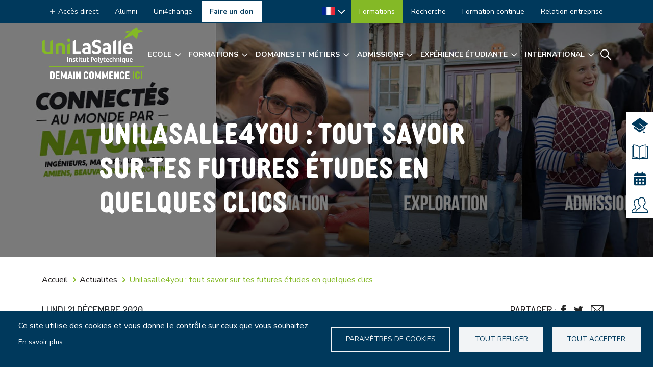

--- FILE ---
content_type: text/html; charset=UTF-8
request_url: https://www.unilasalle.fr/actualites/unilasalle4you-tout-savoir-sur-tes-futures-etudes-en-quelques-clics
body_size: 27404
content:

<!DOCTYPE html>
<html lang="fr" dir="ltr" prefix="og: https://ogp.me/ns#" class="h-100">
<head>
    <meta charset="utf-8" />
<script>(function(w,d,s,l,i){w[l]=w[l]||[];w[l].push({'gtm.start':
new Date().getTime(),event:'gtm.js'});var f=d.getElementsByTagName(s)[0],
j=d.createElement(s),dl=l!='dataLayer'?'&amp;l='+l:'';j.async=true;j.src=
'https://www.googletagmanager.com/gtm.js?id='+i+dl;f.parentNode.insertBefore(j,f);
})(window,document,'script','dataLayer','GTM-KDMHNLL');
</script>
<link rel="canonical" href="https://www.unilasalle.fr/actualites/unilasalle4you-tout-savoir-sur-tes-futures-etudes-en-quelques-clics" />
<meta name="robots" content="index, follow" />
<meta property="og:site_name" content="UniLaSalle" />
<meta property="og:type" content="Actualité" />
<meta property="og:url" content="https://www.unilasalle.fr/actualites/unilasalle4you-tout-savoir-sur-tes-futures-etudes-en-quelques-clics" />
<meta property="og:title" content="Unilasalle4you : tout savoir sur tes futures études en quelques clics" />
<meta property="og:image:url" content="https://www.unilasalle.fr/sites/default/files/bandeau/SC_21dec2020_slider.jpg" />
<meta name="twitter:card" content="summary_large_image" />
<meta name="Generator" content="Drupal 10 (https://www.drupal.org); Commerce 2" />
<meta name="MobileOptimized" content="width" />
<meta name="HandheldFriendly" content="true" />
<meta name="viewport" content="width=device-width, initial-scale=1.0" />
<link rel="icon" href="/sites/default/files/favicon.ico" type="image/vnd.microsoft.icon" />
<link rel="alternate" hreflang="fr" href="https://www.unilasalle.fr/actualites/unilasalle4you-tout-savoir-sur-tes-futures-etudes-en-quelques-clics" />
<link rel="alternate" type="application/rss+xml" title="Actualités pour UniLaSalle" href="https://www.unilasalle.fr/actualites/rss.xml" />

        <title>Unilasalle4you : tout savoir sur tes futures études en quelques clics | UniLaSalle</title>
        <link rel="stylesheet" media="all" href="/sites/default/files/css/css_JkDzoDbAQFgEQKWmMsuSWUXsquuc2OXEb6VH2f3zIEk.css?delta=0&amp;language=fr&amp;theme=unilasalle&amp;include=[base64]" />
<link rel="stylesheet" media="all" href="/sites/default/files/css/css_yRC7xwsYxC7V2Uc3v2OLZSqvKo_Afo9rlojRuPEmjn8.css?delta=1&amp;language=fr&amp;theme=unilasalle&amp;include=[base64]" />

            <script type="application/json" data-drupal-selector="drupal-settings-json">{"path":{"baseUrl":"\/","pathPrefix":"","currentPath":"node\/8053","currentPathIsAdmin":false,"isFront":false,"currentLanguage":"fr"},"pluralDelimiter":"\u0003","suppressDeprecationErrors":true,"gtag":{"tagId":"","consentMode":false,"otherIds":[],"events":[],"additionalConfigInfo":[]},"ajaxPageState":{"libraries":"[base64]","theme":"unilasalle","theme_token":null},"ajaxTrustedUrl":{"form_action_p_pvdeGsVG5zNF_XLGPTvYSKCf43t8qZYSwcfZl2uzM":true},"gtm":{"tagId":null,"settings":{"data_layer":"dataLayer","include_environment":false},"tagIds":["GTM-KDMHNLL"]},"cookies":{"cookiesjsr":{"config":{"cookie":{"name":"cookiesjsr","expires":31536000000,"domain":"","sameSite":"Lax","secure":false},"library":{"libBasePath":"https:\/\/cdn.jsdelivr.net\/gh\/jfeltkamp\/cookiesjsr@1\/dist","libPath":"https:\/\/cdn.jsdelivr.net\/gh\/jfeltkamp\/cookiesjsr@1\/dist\/cookiesjsr.min.js","scrollLimit":0},"callback":{"method":"post","url":"\/custom-cookie\/consent","headers":[]},"interface":{"openSettingsHash":"#editCookieSettings","showDenyAll":true,"denyAllOnLayerClose":false,"settingsAsLink":false,"availableLangs":["fr","en"],"defaultLang":"fr","groupConsent":true,"cookieDocs":true}},"services":{"functional":{"id":"functional","services":[{"key":"functional","type":"functional","name":"Required functional","info":{"value":"Fallback","format":"full_html"},"uri":"","needConsent":false}],"weight":1}},"translation":{"_core":{"default_config_hash":"X8VxTkyAAEb9q-EhYz30-BkJ9Ftv5-u1H7BXLXHQe1o"},"langcode":"fr","bannerText":"Ce site utilise des cookies et vous donne le contr\u00f4le sur ceux que vous souhaitez.","privacyPolicy":"En savoir plus","privacyUri":"\/donnees-personnelles","imprint":"","imprintUri":"","cookieDocs":"","cookieDocsUri":"","officialWebsite":"Official website","denyAll":"Tout refuser","alwaysActive":"Toujours actif","settings":"Param\u00e8tres de Cookies","acceptAll":"Tout accepter","requiredCookies":"Cookies requis","cookieSettings":"Param\u00e8tres de Cookies","close":"Fermer","readMore":"Lire la suite","allowed":"autoris\u00e9","denied":"refus\u00e9e","settingsAllServices":"Param\u00e8tres","saveSettings":"Sauvegarder","default_langcode":"en","disclaimerText":"All cookie information is subject to change by the service providers. We update this information regularly.","disclaimerTextPosition":"above","processorDetailsLabel":"Processor Company Details","processorLabel":"Soci\u00e9t\u00e9","processorWebsiteUrlLabel":"Company Website","processorPrivacyPolicyUrlLabel":"Company Privacy Policy","processorCookiePolicyUrlLabel":"Company Cookie Policy","processorContactLabel":"Data Protection Contact Details","placeholderAcceptAllText":"Accept All Cookies","functional":{"title":"Functional","details":"Les cookies sont de petits fichiers texte plac\u00e9s par votre navigateur sur votre appareil afin de stocker certaines informations. En utilisant les informations stock\u00e9es et renvoy\u00e9es, un site Web peut reconna\u00eetre que vous y avez d\u00e9j\u00e0 acc\u00e9d\u00e9 et visit\u00e9 \u00e0 l\u0027aide du navigateur de votre appareil terminal. Nous utilisons ces informations pour organiser et afficher le site Web de mani\u00e8re optimale en fonction de vos pr\u00e9f\u00e9rences. Dans ce processus, seul le cookie lui-m\u00eame est identifi\u00e9 sur votre appareil. Les donn\u00e9es personnelles ne sont stock\u00e9es qu\u0027apr\u00e8s votre consentement expr\u00e8s ou lorsque cela est absolument n\u00e9cessaire pour permettre l\u0027utilisation du service que nous fournissons et auquel vous avez acc\u00e8s."}}},"cookiesTexts":{"_core":{"default_config_hash":"X8VxTkyAAEb9q-EhYz30-BkJ9Ftv5-u1H7BXLXHQe1o"},"langcode":"fr","bannerText":"Ce site utilise des cookies et vous donne le contr\u00f4le sur ceux que vous souhaitez.","privacyPolicy":"En savoir plus","privacyUri":"\/node\/8564","imprint":"","imprintUri":"","cookieDocs":"","cookieDocsUri":"","officialWebsite":"Official website","denyAll":"Tout refuser","alwaysActive":"Toujours actif","settings":"Param\u00e8tres de Cookies","acceptAll":"Tout accepter","requiredCookies":"Cookies requis","cookieSettings":"Param\u00e8tres de Cookies","close":"Fermer","readMore":"Lire la suite","allowed":"autoris\u00e9","denied":"refus\u00e9e","settingsAllServices":"Param\u00e8tres","saveSettings":"Sauvegarder","default_langcode":"en","disclaimerText":"All cookie information is subject to change by the service providers. We update this information regularly.","disclaimerTextPosition":"above","processorDetailsLabel":"Processor Company Details","processorLabel":"Soci\u00e9t\u00e9","processorWebsiteUrlLabel":"Company Website","processorPrivacyPolicyUrlLabel":"Company Privacy Policy","processorCookiePolicyUrlLabel":"Company Cookie Policy","processorContactLabel":"Data Protection Contact Details","placeholderAcceptAllText":"Accept All Cookies"},"services":{"functional":{"uuid":"e784fd83-423f-4a0c-8891-f194bb0a8adf","langcode":"fr","status":true,"dependencies":[],"id":"functional","label":"Required functional","group":"functional","info":{"value":"Fallback","format":"full_html"},"consentRequired":false,"purpose":"","processor":"","processorContact":"","processorUrl":"","processorPrivacyPolicyUrl":"","processorCookiePolicyUrl":"","placeholderMainText":"This content is blocked because required functional cookies have not been accepted.","placeholderAcceptText":"Only accept required functional cookies"}},"groups":{"functional":{"uuid":"0c64a16b-e88f-4bbb-8e9d-0de35e1a2292","langcode":"fr","status":true,"dependencies":[],"id":"functional","label":"Functional","weight":1,"title":"Functional","details":"Les cookies sont de petits fichiers texte plac\u00e9s par votre navigateur sur votre appareil afin de stocker certaines informations. En utilisant les informations stock\u00e9es et renvoy\u00e9es, un site Web peut reconna\u00eetre que vous y avez d\u00e9j\u00e0 acc\u00e9d\u00e9 et visit\u00e9 \u00e0 l\u0027aide du navigateur de votre appareil terminal. Nous utilisons ces informations pour organiser et afficher le site Web de mani\u00e8re optimale en fonction de vos pr\u00e9f\u00e9rences. Dans ce processus, seul le cookie lui-m\u00eame est identifi\u00e9 sur votre appareil. Les donn\u00e9es personnelles ne sont stock\u00e9es qu\u0027apr\u00e8s votre consentement expr\u00e8s ou lorsque cela est absolument n\u00e9cessaire pour permettre l\u0027utilisation du service que nous fournissons et auquel vous avez acc\u00e8s."},"performance":{"uuid":"d4d09201-5d8c-4988-90dc-820e751f3342","langcode":"fr","status":true,"dependencies":[],"_core":{"default_config_hash":"Jv3uIJviBj7D282Qu1ZpEQwuOEb3lCcDvx-XVHeOJpw"},"id":"performance","label":"Performance","weight":30,"title":"Performance Cookies","details":"Performance cookies collect aggregated information about how our website is used. The purpose of this is to improve its attractiveness, content and functionality. These cookies help us to determine whether, how often and for how long particular sub-pages of our website are accessed and which content users are particularly interested in. Search terms, country, region and (where applicable) the city from which the website is accessed are also recorded, as is the proportion of mobile devices that are used to access the website. We use this information to compile statistical reports that help us tailor the content of our website to your needs and optimize our offer."},"social":{"uuid":"5a392715-d64c-4ed5-a1b8-4e483d9de0ca","langcode":"fr","status":true,"dependencies":[],"_core":{"default_config_hash":"vog2tbqqQHjVkue0anA0RwlzvOTPNTvP7_JjJxRMVAQ"},"id":"social","label":"Social Plugins","weight":20,"title":"Social Plugins","details":"Les gestionnaires de commentaires facilitent le d\u00e9p\u00f4t de vos commentaires et luttent contre le spam."},"tracking":{"uuid":"601b1c85-a868-4fd8-a4b4-5e6002ff3b06","langcode":"fr","status":true,"dependencies":[],"_core":{"default_config_hash":"_gYDe3qoEc6L5uYR6zhu5V-3ARLlyis9gl1diq7Tnf4"},"id":"tracking","label":"Suivi","weight":10,"title":"Cookies statistiques","details":"Les cookies statistiques aident les propri\u00e9taires du site web, par la collecte et la communication d\u0027informations de mani\u00e8re anonyme, \u00e0 comprendre comment les visiteurs interagissent avec les sites web."},"video":{"uuid":"5d0b39ca-ad08-48c6-8632-adced193c308","langcode":"fr","status":true,"dependencies":[],"_core":{"default_config_hash":"w1WnCmP2Xfgx24xbx5u9T27XLF_ZFw5R0MlO-eDDPpQ"},"id":"video","label":"Vid\u00e9os","weight":40,"title":"Video","details":"Les services de partage de vid\u00e9o permettent d\u0027enrichir le site de contenu multim\u00e9dia et augmentent sa visibilit\u00e9."}}},"views":{"ajax_path":"\/views\/ajax","ajaxViews":{"views_dom_id:c0eab2189f770a5e257d84b04786e62b2a10414615304922d0f6ee4df1e7f55f":{"view_name":"actualites","view_display_id":"block_3","view_args":"8053","view_path":"\/node\/8053","view_base_path":"actualites\/rss.xml","view_dom_id":"c0eab2189f770a5e257d84b04786e62b2a10414615304922d0f6ee4df1e7f55f","pager_element":0}}},"form_placeholder":{"include":"input[data-drupal-selector=\u0022edit-custom-paiement-information-billing-information-address-0-address-given-name\u0022],input[data-drupal-selector=\u0022edit-custom-paiement-information-billing-information-address-0-address-organization\u0022],input[data-drupal-selector=\u0022edit-custom-paiement-information-billing-information-address-0-address-family-name\u0022],input[data-drupal-selector=\u0022edit-custom-paiement-information-billing-information-address-0-address-address-line1\u0022],input[data-drupal-selector=\u0022edit-custom-paiement-information-billing-information-address-0-address-postal-code\u0022],input[data-drupal-selector=\u0022edit-custom-paiement-information-billing-information-address-0-address-locality\u0022],input[data-drupal-selector=\u0022edit-custom-paiement-information-billing-information-field-email-0-value\u0022],input[data-drupal-selector=\u0022edit-custom-paiement-information-billing-information-field-vous-etes\u0022],input[data-drupal-selector=\u0022edit-custom-paiement-information-billing-information-field-date-de-naissance-0-value-date\u0022],input[data-drupal-selector=\u0022edit-custom-paiement-information-billing-information-field-company-0-value\u0022],input[data-drupal-selector=\u0022edit-container-row-container-address-address-address-line1\u0022],input[data-drupal-selector=\u0022edit-container-row-container-address-address-address-line2\u0022],input[data-drupal-selector=\u0022edit-container-row-container-address-address-postal-code\u0022],input[data-drupal-selector=\u0022edit-container-row-container-address-address-locality\u0022],input[data-drupal-selector=\u0022edit-custom-paiement-information-billing-information-address-0-address-locality\u0022]","exclude":"","required_indicator":"leave"},"algolia":{"AppID":"WLCHYLSRZ0","AppKey":"4cb78567602879a144d2bba1f511c788","Index":"unilasalle","publicPath":"https:\/\/www.unilasalle.fr\/sites\/default\/files","langcode":"fr","invertLangcode":"fr"},"user":{"uid":0,"permissionsHash":"c31ec787e43b5f5ec07cd24b7eae17f3c14eca453b16bcb8150ea2aa3cddfc6d"}}</script>
<script src="/sites/default/files/js/js_SLhwLRtBMZD1-DoB8bJZiP8dMjp-AFCJDUszgOZzaYY.js?scope=header&amp;delta=0&amp;language=fr&amp;theme=unilasalle&amp;include=eJxdjFkOwjAMRC-U1F-cp3ITE9KaOLJdlttTFSSgP7O8kQa5CFcEfHuYRNxcsZ_gG-NskdHJPCSRpZLBx2fTIeW2YSXIunbkIav0aXWXFs6i17EzJroIZ1I4glBECtPoWKBscuwDzvj4h9ewtspoyExQWCbkaP7k2srvYlzTEhOqrEYcbpXuBrvuny_C82A1"></script>
<script src="/modules/contrib/cookies/js/cookiesjsr.conf.js?v=10.4.9" defer></script>
<script src="/modules/contrib/google_tag/js/gtag.js?t6alqg"></script>
<script src="/modules/contrib/google_tag/js/gtm.js?t6alqg"></script>

                </head>
<body ng-app="algoliaApp" class="domain-unilasalle group-unilasalle path-node page-node-type-actualite    bg- d-flex flex-column h-100 white-nav">


            			<script>
			  var _paq = window._paq = window._paq || [];
			  _paq.push(["setDocumentTitle", document.domain + "/" + document.title]);
			  _paq.push(["setCookieDomain", "*.www.unilasalle.fr"]);
			  _paq.push(["setDomains", ["*.www.unilasalle.fr","*.www.unilasalle.fr"]]);
			  _paq.push(["enableCrossDomainLinking"]);
			  _paq.push(['trackPageView']);
			  _paq.push(['enableLinkTracking']);
			  (function() {
				var u= 'https://analytics.unilasalle.fr/';
				_paq.push(['setTrackerUrl', u+'matomo.php']);
				_paq.push(['setSiteId', '3']);
				var d=document, g=d.createElement('script'), s=d.getElementsByTagName('script')[0];
				g.async=true; g.src=u+'matomo.js'; s.parentNode.insertBefore(g,s);
			  })();
			</script>
			<noscript><p><img src=https://analytics.unilasalle.fr/matomo.php?idsite=3&rec=1 style="border:0;" alt="" /></p></noscript>
            
<div class="visually-hidden-focusable skip-link p-3 container">
    <a href="#main-content" class="p-2">
        Aller au contenu principal
    </a>
</div>
<noscript><iframe src="https://www.googletagmanager.com/ns.html?id=GTM-KDMHNLL"
                  height="0" width="0" style="display:none;visibility:hidden"></iframe></noscript>
<noscript><iframe src="https://www.googletagmanager.com/ns.html?id=GTM-KDMHNLL" height="0" width="0" style="display:none;visibility:hidden;"></iframe>
</noscript>
  <div class="dialog-off-canvas-main-canvas d-flex flex-column h-100" data-off-canvas-main-canvas>
    
<header>
            <div class="topbar">
            <div class="container h-100">
                <div class="topbar-wrap">
                                              <div class="region region-top-header-left">
    <nav role="navigation" aria-labelledby="block-lienssurheader-menu" id="block-lienssurheader" class="block block-menu navigation menu--links-surheader">
            
  <p class="visually-hidden" id="block-lienssurheader-menu">Menu top</p>
  
        
                <ul data-block="top_header_left" class="nav navbar-nav">
                                                <li class="dropdown nav-item">
                                            <span class="nav-link dropdown-toggle" data-bs-toggle="dropdown" aria-expanded="false">Accès direct</span>
                                                                                <ul class="dropdown-menu">
                                                        <li class="nav-item">
                                            <a href="/extranet" class="nav-link" data-drupal-link-system-path="node/8508">Extranet</a>
                                                        </li>
                                            <li class="nav-item">
                                            <a href="https://mail.office365.com" class="nav-link">Messagerie</a>
                                                        </li>
                                            <li class="dropdown nav-item">
                                            <span class="nav-link dropdown-toggle" data-bs-toggle="dropdown" aria-expanded="false">Centres de documentation</span>
                                                                                <ul class="dropdown-menu">
                                                        <li class="nav-item">
                                            <a href="/centre-de-documentation-campus-de-beauvais" class="nav-link" data-drupal-link-system-path="node/2011">Documentation campus de Beauvais</a>
                                                        </li>
                                            <li class="nav-item">
                                            <a href="https://documentation-rennes.unilasalle.fr/" class="nav-link">Documentation campus de Rennes</a>
                                                        </li>
                                            <li class="nav-item">
                                            <a href="/centre-de-documentation-campus-de-rouen" class="nav-link" data-drupal-link-system-path="node/2010">Documentation campus de Rouen</a>
                                                        </li>
                    </ul>
    
                                    </li>
                                            <li class="nav-item">
                                            <a href="https://www.unilasalle.fr/espace-presse" class="nav-link" data-drupal-link-system-path="node/9229">Espace presse</a>
                                                        </li>
                                            <li class="nav-item">
                                            <a href="https://inside.unilasalle.fr/" title="La visite virtuelle des campus d&#039;UniLaSalle" class="nav-link">Inside UniLaSalle</a>
                                                        </li>
                                            <li class="nav-item">
                                            <a href="/musee-virtuel-albert-de-lapparent" title="Les collections de géologie, minéralogie et paléontologie dans un musée 100% en ligne" class="nav-link" data-drupal-link-system-path="node/1466">Musée virtuel</a>
                                                        </li>
                                            <li class="nav-item">
                                            <a href="/agroecologia" class="nav-link" data-drupal-link-system-path="node/11838">Agroécologia - la scénographie</a>
                                                        </li>
                                            <li class="nav-item">
                                            <a href="/espace-telechargement" class="nav-link" data-drupal-link-system-path="node/63">Espace téléchargements</a>
                                                        </li>
                    </ul>
    
                                    </li>
                                            <li class="nav-item">
                                            <a href="/alumni" class="nav-link" data-drupal-link-system-path="node/68">Alumni</a>
                                                        </li>
                                            <li class="nav-item">
                                            <a href="https://www.unilasalle.fr/uni4change-la-strategie-pour-une-transformation-ecologique-et-societale-d-unilasalle" class="nav-link" data-drupal-link-system-path="node/10154">Uni4change</a>
                                                        </li>
                                            <li class="nav-item">
                                            <a href="/effectuer-un-don-en-ligne" class="nav-link" data-drupal-link-system-path="effectuer-un-don-en-ligne">Faire un don</a>
                                                        </li>
                    </ul>
    


  </nav>

  </div>

                                                                  <div class="region region-top-header-right">
    <div id="block-dropdownlanguage" class="block block-dropdown-language block-dropdown-languagelanguage-interface">
  
    
      <fieldset class="js-form-item form-item js-form-wrapper form-wrapper">
      <legend>
    <span class="fieldset-legend">Switch Language</span>
  </legend>
  <div class="fieldset-wrapper">
              <div class="dropbutton-wrapper" data-drupal-ajax-container><div class="dropbutton-widget"><ul class="dropdown-language-item dropbutton"><li><span class="language-link active-language" title="French">Français</span></li><li><a href="https://www.unilasalle.fr/en/node/8053" class="language-link" hreflang="en">English</a></li></ul></div></div>
          </div>
</fieldset>

  </div>
<nav role="navigation" aria-labelledby="block-navigationprincipale-menu" id="block-navigationprincipale" class="block block-menu navigation menu--main">
            
  <p class="visually-hidden" id="block-navigationprincipale-menu">Navigation principale</p>
  
        
            <ul data-block="top_header_right" class="navbar-nav justify-content-end flex-wrap nav-level-0">
                    <li class="nav-item">
          <a href="https://unilasalle.fr" class="nav-link">Formations </a>
      </li>

                    <li class="nav-item">
          <a href="https://recherche.unilasalle.fr" class="nav-link">Recherche</a>
      </li>

                    <li class="nav-item">
          <a href="https://formation-continue.unilasalle.fr" class="nav-link">Formation continue</a>
      </li>

                    <li class="nav-item">
          <a href="https://entreprise.unilasalle.fr" class="nav-link">Relation entreprise</a>
      </li>

        </ul>
  



  </nav>

  </div>

                                    </div>
            </div>
        </div>
    
            <nav class="navbar navbar-expand-lg" id="navbar-main">
            <div class="container d-flex justify-content-between">
                  <div class="region region-header">
    <div id="block-unilasalle-branding" class="block block-system block-system-branding-block">
  
    
  <div class="navbar-brand">

    <a href="/" title="Accueil" rel="home" class="site-logo d-block">
    <svg width="238" height="85" viewBox="0 0 238 85" fill="none" xmlns="http://www.w3.org/2000/svg">
    <path d="M6.86233 30.3543C6.86233 31.0423 6.90056 31.7303 6.90056 32.3991C6.90056 38.0558 6.90056 43.7124 6.90056 49.369C6.90056 49.9232 6.88144 50.4774 6.90056 51.0316C6.99611 52.3311 7.20632 53.5924 7.83696 54.7581C8.42937 55.8474 9.28934 56.5927 10.4742 57.0322C11.4106 57.3762 12.3661 57.51 13.3407 57.5482C15.1371 57.5864 16.8952 57.3953 18.6725 57.166C18.8827 57.1469 19.0738 57.0514 19.3222 56.994V37.9602C19.3222 36.8709 19.3222 35.7817 19.3222 34.6733C19.3222 34.3484 19.4178 34.0999 19.628 33.8515C20.9657 32.3418 22.6474 31.3481 24.5584 30.7174C25.0553 30.5454 25.5713 30.4117 26.1255 30.2588C26.1255 30.4881 26.1637 30.641 26.1637 30.7939V61.2174C26.1637 61.7334 26.1637 61.7334 25.6668 61.848C24.654 62.0774 23.6602 62.3449 22.6474 62.536C21.711 62.708 20.7555 62.8226 19.8 62.9182C18.5387 63.052 17.2774 63.2049 16.0161 63.2622C14.43 63.3386 12.8438 63.396 11.2577 63.1857C10.3786 63.0711 9.48044 62.9755 8.62048 62.7653C6.0597 62.1347 3.78558 61.0263 2.16121 58.8477C1.41591 57.8349 0.880827 56.7265 0.555953 55.5034C0.116417 53.9555 -0.0173543 52.3693 0.00175591 50.7641C0.00175591 45.4705 0.00175591 40.177 0.00175591 34.8644C0.00175591 34.3866 0.135528 34.0235 0.460402 33.6795C1.77901 32.2463 3.40338 31.3099 5.21885 30.6983C5.65839 30.5454 6.09792 30.4308 6.53746 30.3161C6.6139 30.297 6.70945 30.3161 6.84322 30.3352" fill="#84B926" class="color-path" />
    <path d="M237.389 9.10379C237.389 9.10379 237.179 9.33311 237.045 9.37133C236.357 9.63887 235.65 9.8682 234.943 10.1166C233.701 10.5753 232.459 11.053 231.217 11.5308C229.822 12.0659 228.446 12.6201 227.07 13.1743C226.21 13.5183 225.331 13.9005 224.471 14.2636C224.203 14.3591 224.069 14.5311 224.031 14.856C223.955 16.2701 223.859 17.6843 223.706 19.0793C223.592 20.1877 223.381 21.277 223.19 22.3663C223.076 23.0352 222.961 23.704 222.789 24.3729C222.521 25.3666 222.197 26.3603 221.872 27.335C221.738 27.7554 221.566 27.7936 221.222 27.4878C219.999 26.3986 218.795 25.3093 217.572 24.22C215.909 22.7485 214.266 21.2579 212.603 19.7864C211.877 19.1558 211.036 19.0793 210.214 19.4424C207.787 20.5317 205.399 21.6783 202.972 22.7867C200.22 24.0671 197.468 25.3284 194.716 26.6088C194.028 26.9145 193.321 27.2394 192.633 27.5643C192.576 27.6025 192.518 27.6598 192.461 27.6598C192.327 27.6598 192.117 27.6598 192.079 27.5834C192.002 27.4687 192.002 27.2585 192.079 27.1439C192.289 26.7999 192.537 26.4559 192.767 26.131C195.48 22.3281 198.385 18.6971 201.577 15.2764C203.832 12.8876 206.182 10.5944 208.724 8.49226C211.418 6.25636 214.266 4.24978 217.323 2.52986C218.699 1.74634 220.152 1.07748 221.585 0.389515C222.158 0.121972 222.426 0.217523 222.617 0.829051C222.808 1.42147 222.961 2.033 223.095 2.64452C223.401 3.9058 223.592 5.16708 223.706 6.46657C223.744 6.71501 223.859 6.84878 224.108 6.86789C224.28 6.887 224.452 6.92522 224.643 6.92522C226.439 6.92522 228.197 7.17365 229.974 7.34564C230.643 7.40298 231.312 7.55586 231.962 7.67052C232.707 7.80429 233.433 7.91895 234.179 8.07183C235.096 8.26294 236.013 8.47315 236.931 8.68336C237.083 8.72158 237.294 8.7598 237.332 9.06557" fill="#84B926" class="color-path"/>
    <path d="M136.544 38.9732C136.028 38.591 135.627 38.3043 135.245 38.0177C134.117 37.2151 132.913 36.5653 131.614 36.164C129.932 35.648 128.193 35.4378 126.454 35.9156C125.499 36.164 124.715 36.6991 124.295 37.6546C123.626 39.1643 124.046 40.8269 125.441 41.6869C126.034 42.0691 126.683 42.3748 127.352 42.6041C128.537 43.0246 129.76 43.3494 130.945 43.7699C132.684 44.3623 134.347 45.1267 135.723 46.388C136.946 47.4964 137.71 48.8723 138.092 50.4776C138.513 52.2548 138.57 54.0512 138.226 55.8093C137.748 58.1408 136.525 60.0136 134.5 61.3131C133.2 62.1348 131.805 62.6508 130.314 62.9757C128.671 63.3197 127.027 63.4534 125.365 63.3197C124.123 63.2241 122.9 63.033 121.696 62.6699C120.549 62.3259 119.46 61.8864 118.409 61.3131C118.027 61.1029 117.874 60.8162 117.893 60.3767C117.893 58.523 117.893 56.6693 117.893 54.8347C117.893 54.6436 117.931 54.4525 117.95 54.185C118.428 54.5098 118.848 54.7774 119.25 55.064C120.434 55.9049 121.734 56.5355 123.11 56.9559C124.276 57.319 125.46 57.4719 126.703 57.4337C127.582 57.3955 128.48 57.3381 129.34 57.0324C130.62 56.5737 131.518 55.752 131.729 54.3569C131.958 52.8663 131.404 51.6815 130.123 50.8789C129.149 50.2674 128.079 49.9043 126.989 49.5794C125.384 49.1016 123.76 48.6239 122.269 47.8212C120.492 46.8848 119.001 45.6236 118.179 43.6934C117.797 42.8144 117.568 41.878 117.491 40.9033C117.415 39.9669 117.396 39.0496 117.491 38.1132C117.702 35.9347 118.581 34.1001 120.148 32.5904C121.466 31.3291 123.053 30.5838 124.811 30.1252C126.416 29.7238 128.059 29.6474 129.684 29.8003C131.939 30.0105 134.06 30.622 136.028 31.8069C136.43 32.0362 136.602 32.2846 136.602 32.7815C136.563 34.6161 136.602 36.4698 136.602 38.3234V38.9732" fill="white" class="neutral-path"/>
    <path d="M205.418 48.3946C205.322 47.8404 205.265 47.3626 205.188 46.8849C205.016 45.9676 204.634 45.1649 204.004 44.4579C202.723 43.0819 200.201 42.8526 198.462 43.8463C197.277 44.5152 196.551 45.5663 196.073 46.8084C195.882 47.3053 195.652 47.7831 195.729 48.3755H205.418V48.3946ZM210.597 55.6374C210.597 55.8667 210.635 56.0196 210.635 56.1916C210.635 57.663 210.635 59.1345 210.635 60.606C210.635 60.9691 210.539 61.1984 210.214 61.3895C209.297 61.9246 208.342 62.3068 207.348 62.6317C206.144 63.0139 204.921 63.1859 203.679 63.2815C202.456 63.3961 201.194 63.4152 199.952 63.205C199.226 63.0904 198.5 62.9948 197.812 62.8037C194.162 61.7718 191.525 59.5741 190.149 55.9431C189.766 54.9112 189.537 53.8601 189.403 52.7708C189.289 51.9109 189.231 51.0509 189.27 50.1909C189.442 47.248 190.13 44.477 191.964 42.1073C193.417 40.2345 195.27 38.9923 197.544 38.3235C199.379 37.7884 201.233 37.712 203.105 37.9795C205.341 38.3044 207.31 39.1834 208.838 40.9416C209.737 41.9926 210.348 43.2348 210.75 44.5534C211.265 46.1778 211.38 47.8595 211.399 49.5412C211.399 50.2674 211.399 51.0127 211.399 51.758C211.399 52.4077 211.399 52.4077 210.73 52.4077H196.226C195.519 52.4077 195.538 52.4077 195.691 53.0766C196.149 55.0258 197.43 56.2489 199.207 57.0133C200.506 57.5866 201.863 57.8159 203.258 57.7204C205.284 57.5866 207.291 57.2617 209.125 56.3253C209.488 56.1342 209.851 55.9431 210.214 55.7711C210.31 55.7329 210.406 55.7138 210.597 55.6565" fill="white" class="neutral-path"/>
    <path d="M53.9316 62.7462C53.7214 62.7653 53.5303 62.8035 53.3392 62.8035H48.0457C47.4341 62.8035 47.4341 62.8035 47.4341 62.1729C47.4341 57.6628 47.4341 53.1719 47.4341 48.6619C47.4341 48.1268 47.415 47.5917 47.3577 47.0567C47.2048 45.4514 46.1729 44.2857 44.644 43.9608C43.5547 43.7315 42.4655 43.7315 41.3762 43.9417C40.6691 44.0755 39.9811 44.1901 39.274 44.343C39.0638 44.3812 38.8536 44.4959 38.6243 44.5723V62.7271C38.1465 62.8608 32.7001 62.8608 32.2033 62.7271C32.2033 62.5551 32.165 62.3449 32.165 62.1729V40.6356C32.165 40.0623 32.165 40.0241 32.7192 39.8521C33.7512 39.5272 34.7831 39.2023 35.8151 38.9348C36.8853 38.6673 37.9554 38.3806 39.0447 38.2468C41.0704 37.9984 43.1152 37.7882 45.16 37.9602C46.4595 38.0748 47.7399 38.2659 48.9629 38.7437C51.0651 39.5654 52.5175 41.0178 53.2628 43.1773C53.7596 44.6297 53.9125 46.1203 53.9316 47.6109C53.9698 52.484 53.9316 57.3762 53.9316 62.2493C53.9316 62.4022 53.9316 62.5551 53.8934 62.7653" fill="#84B926" class="color-path"/>
    <path d="M154.412 52.5227C153.533 52.5227 152.749 52.5227 151.966 52.5227C151.087 52.5227 150.227 52.6183 149.405 52.924C148.736 53.1534 148.163 53.4973 147.8 54.1471C147.494 54.6822 147.456 55.2364 147.494 55.8097C147.57 56.6505 147.953 57.3003 148.641 57.7589C149.405 58.2749 150.284 58.3896 151.163 58.4851C152.023 58.5616 152.864 58.4851 153.724 58.3513C154.393 58.2367 154.412 58.2749 154.412 57.6252C154.412 56.1346 154.412 54.644 154.412 53.1534V52.5418M154.374 48.2611C154.393 47.3247 154.507 46.4265 154.164 45.5666C153.781 44.6111 153.017 44.0951 152.08 43.7893C150.838 43.4071 149.558 43.4836 148.316 43.6173C146.711 43.8084 145.22 44.3626 143.806 45.127C143.729 45.1653 143.672 45.2226 143.576 45.2608C143.481 45.299 143.385 45.3373 143.252 45.3946C143.213 45.2799 143.156 45.1653 143.156 45.0506C143.156 43.4453 143.156 41.821 143.156 40.1966C143.156 39.9291 143.252 39.7571 143.519 39.6233C144.647 39.0309 145.812 38.6105 147.054 38.3238C149.157 37.8269 151.278 37.7123 153.418 37.9798C155.329 38.2091 157.106 38.8016 158.559 40.1966C159.572 41.1903 160.183 42.3943 160.508 43.7511C160.776 44.8977 160.852 46.0443 160.852 47.2292C160.852 52.0067 160.852 56.7843 160.852 61.5619C160.852 61.7147 160.852 61.8485 160.852 62.0014C160.852 62.2689 160.718 62.3836 160.47 62.4218C159.151 62.6129 157.833 62.8614 156.514 63.0142C155.119 63.1671 153.724 63.3009 152.31 63.32C151.125 63.3582 149.921 63.2818 148.736 63.1289C147.112 62.9187 145.526 62.5174 144.092 61.6574C142.831 60.893 141.895 59.8419 141.417 58.4469C140.958 57.0901 140.901 55.7141 141.149 54.3C141.417 52.8476 142.067 51.6436 143.175 50.6881C144.131 49.8664 145.258 49.3504 146.462 48.9873C148.316 48.4331 150.246 48.3376 152.157 48.2993C152.768 48.2993 153.38 48.2993 153.972 48.2993C154.068 48.2993 154.183 48.2802 154.355 48.2611" fill="white" class="neutral-path"/>
    <path d="M107.402 52.5414C107.287 52.5414 107.23 52.5032 107.153 52.5032C105.949 52.5414 104.726 52.4267 103.522 52.637C102.911 52.7516 102.318 52.9045 101.764 53.2103C100.522 53.9173 100.293 55.1404 100.675 56.4781C100.904 57.2999 101.535 57.7776 102.28 58.0643C102.681 58.2171 103.102 58.2554 103.522 58.3509C104.344 58.5802 105.185 58.4847 106.026 58.4274C106.465 58.3891 106.924 58.2745 107.402 58.198V52.5414ZM107.44 48.2798C107.383 47.3625 107.535 46.5408 107.268 45.719C107 44.8782 106.427 44.324 105.663 43.9609C105.089 43.6934 104.459 43.5596 103.828 43.5214C102.624 43.4449 101.439 43.5214 100.274 43.7889C99.2416 44.0373 98.2478 44.4004 97.2923 44.8973C96.9866 45.0502 96.6808 45.2222 96.2986 45.4133C96.2604 45.2222 96.2031 45.1075 96.2031 44.9737V40.2344C96.2031 39.9478 96.2986 39.7566 96.5853 39.6038C97.7128 39.0113 98.8785 38.61 100.121 38.3043C102.223 37.8074 104.344 37.6927 106.484 37.9603C108.09 38.1514 109.638 38.61 110.975 39.6229C112.026 40.4064 112.753 41.4384 113.23 42.6614C113.746 43.9991 113.88 45.4133 113.88 46.8274C113.918 51.7388 113.88 56.6692 113.88 61.5806C113.88 61.7143 113.88 61.829 113.88 61.9627C113.861 62.2112 113.727 62.345 113.479 62.3832C112.16 62.5743 110.842 62.8227 109.523 62.9756C107.803 63.1858 106.083 63.3578 104.363 63.3005C102.643 63.224 100.904 63.0903 99.2416 62.5743C97.7319 62.0965 96.375 61.3512 95.3622 60.0708C94.636 59.1535 94.2347 58.0834 94.12 56.9368C93.9863 55.7519 94.0436 54.548 94.4258 53.3823C94.8844 51.9872 95.7253 50.9361 96.9101 50.1335C97.9039 49.4647 99.0314 49.0633 100.197 48.7767C101.974 48.3563 103.752 48.2989 105.548 48.2798C106.14 48.2798 106.752 48.2798 107.44 48.2798Z" fill="white" class="neutral-path"/>
    <path d="M72.1807 62.7658V62.1161C72.1807 53.0005 72.1807 43.8849 72.1807 34.7693C72.1807 34.3489 72.2953 34.024 72.582 33.7182C73.9197 32.2658 75.5632 31.3294 77.3978 30.7179C77.7991 30.5841 78.2004 30.4695 78.6017 30.3357C78.8501 30.2593 78.9839 30.3357 79.003 30.6033C79.003 30.737 79.003 30.8899 79.003 31.0428V55.9626C79.0221 56.1919 79.0221 56.4212 79.0221 56.727C83.2073 56.727 87.316 56.727 91.4056 56.727C91.5585 57.2238 91.5776 62.2307 91.4438 62.7658H72.1807Z" fill="white" class="neutral-path"/>
    <path d="M185.104 30.8516V62.6892C184.665 62.8039 179.295 62.823 178.683 62.7275C178.683 62.5555 178.664 62.3835 178.664 62.2115C178.664 53.1532 178.664 44.095 178.664 35.0176C178.664 34.6736 178.76 34.4061 178.989 34.1576C179.983 33.0301 181.187 32.2084 182.582 31.6351C183.231 31.3675 183.919 31.1573 184.588 30.9471C184.741 30.8898 184.932 30.8898 185.142 30.8707" fill="white" class="neutral-path"/>
    <path d="M172.72 62.7657H166.261C166.261 62.5555 166.223 62.3835 166.223 62.2115C166.223 53.1532 166.223 44.095 166.223 35.0176C166.223 34.6736 166.337 34.4252 166.567 34.1576C167.637 32.9346 168.994 32.0746 170.484 31.4822C171.172 31.2147 171.879 30.9662 172.567 30.8516C172.625 30.8898 172.644 30.8898 172.663 30.9089C172.663 30.9089 172.701 30.928 172.701 30.9471C172.701 31.0618 172.739 31.1955 172.739 31.3102V62.7657" fill="white" class="neutral-path"/>
    <path d="M65.8558 38.5146C65.9704 39.1644 65.9513 62.3451 65.8558 62.7656H59.5685C59.5685 62.5744 59.5303 62.4025 59.5303 62.2305C59.5303 55.7139 59.5303 49.1973 59.5303 42.6807C59.5303 42.2985 59.6449 41.9927 59.9125 41.7252C61.0018 40.5403 62.3395 39.6995 63.811 39.1262C64.4607 38.8777 65.1487 38.6484 65.8749 38.5146" fill="#84B926" class="color-path"/>
    <path d="M62.6839 34.8457C60.4862 34.8839 58.7854 32.992 58.8619 30.8899C58.9574 28.5584 60.62 26.9723 62.7795 26.9914C64.958 27.0105 66.6206 28.7113 66.6206 31.0236C66.6206 33.0876 64.8434 34.9221 62.703 34.8266" fill="#84B926" class="color-path"/>
    <path d="M207.481 8.05258C207.329 8.16724 207.195 8.28191 207.042 8.39657C204.73 9.96361 202.551 11.7026 200.468 13.5563C200.124 13.8621 199.856 13.9385 199.398 13.7474C198.175 13.2315 196.875 12.811 195.614 12.3524C194.907 12.104 194.2 11.8746 193.493 11.6453C193.321 11.588 193.149 11.5306 193.187 11.3395C193.187 11.244 193.34 11.1102 193.455 11.072C194.028 10.8809 194.601 10.6898 195.194 10.5369C196.34 10.2312 197.487 9.90628 198.633 9.61962C199.627 9.3903 200.621 9.21831 201.596 9.0081C202.322 8.87432 203.029 8.70233 203.736 8.56856C204.367 8.4539 204.997 8.35835 205.628 8.26279C206.22 8.16724 206.813 8.05258 207.405 7.95703C207.424 7.97614 207.462 8.01436 207.481 8.03347" fill="#84B926" class="color-path"/>
    <path d="M59.2242 81.4553V72.6454L59.0713 70.6197L61.2116 70.4478V81.4553H59.2051H59.2242Z" fill="white" class="neutral-path"/>
    <path d="M63.6382 81.4553V75.1489L63.4854 73.1041L65.6257 72.9321V74.3463C66.2372 73.4481 67.231 72.9321 68.3202 72.9321C69.7726 72.9321 70.537 74.0023 70.537 75.5311V81.4362H68.5496V76.0089C68.5496 74.8814 68.11 74.3272 67.2692 74.3272C66.715 74.3272 66.1226 74.5947 65.6257 75.0916V81.4171H63.6382V81.4553Z" fill="white" class="neutral-path"/>
    <path d="M74.7226 81.6273C73.7671 81.6273 72.6778 81.4171 71.9707 81.1113L72.1045 79.4678C72.7733 79.8883 73.8244 80.2131 74.7035 80.2131C75.6399 80.2131 76.0794 79.7927 76.0794 79.2194C76.0794 78.4359 75.1621 78.1492 74.1302 77.6524C73.0982 77.1746 72.1809 76.5631 72.1809 75.3591C72.1809 73.9068 73.5377 72.9321 75.5252 72.9321C76.347 72.9321 77.1687 73.1041 77.8375 73.3908L77.7038 75.0151C77.0349 74.6329 76.1941 74.3272 75.4679 74.3272C74.6461 74.3272 74.1493 74.7667 74.1493 75.34C74.1493 76.0662 74.9901 76.4293 75.7928 76.7924C76.8629 77.2893 78.0287 77.9199 78.0287 79.2385C78.0287 80.5571 76.8438 81.6082 74.7226 81.6082" fill="white" class="neutral-path"/>
    <path d="M81.7173 74.2312V78.4546C81.7173 79.2954 81.8892 80.1363 82.9594 80.1363C83.5136 80.1363 84.106 79.9261 84.4118 79.7159L84.45 81.1109C84.0487 81.3402 83.2079 81.6078 82.2906 81.6078C80.6471 81.6078 79.7298 80.8052 79.7298 78.8559V74.1739L78.8125 74.1357V73.5624L79.8827 73.3522L80.2267 71.0589L81.6981 70.9634V73.3522H84.3736L84.2971 74.2503L81.6981 74.1739L81.7173 74.2312Z" fill="white" class="neutral-path"/>
    <path d="M85.8448 81.4553V75.168L85.692 73.1232L87.8323 72.9512V81.4553H85.8448ZM86.7621 71.5561C86.1124 71.5561 85.6729 71.1739 85.6729 70.5624C85.6729 69.8744 86.2079 69.3394 86.9723 69.3394C87.603 69.3394 88.0425 69.7024 88.0425 70.3522C88.0425 71.0784 87.4883 71.5561 86.7621 71.5561Z" fill="white" class="neutral-path"/>
    <path d="M92.0747 74.2312V78.4546C92.0747 79.2954 92.2467 80.1363 93.3168 80.1363C93.871 80.1363 94.4635 79.9261 94.7692 79.7159L94.8074 81.1109C94.4061 81.3402 93.5653 81.6078 92.648 81.6078C91.0045 81.6078 90.0872 80.8052 90.0872 78.8559V74.1739L89.1699 74.1357V73.5624L90.2401 73.3522L90.5841 71.0589L92.0556 70.9634V73.3522H94.7119L94.6355 74.2503L92.0556 74.1739L92.0747 74.2312Z" fill="white" class="neutral-path"/>
    <path d="M96.0684 73.1232L98.0558 72.9512V78.818C98.0558 79.9455 98.5145 80.4806 99.2598 80.4806C99.7184 80.4806 100.311 80.2322 100.789 79.7926V73.1423L102.776 72.9703V79.334C102.776 80.022 102.852 80.8246 103.139 81.4743L101.247 81.6463C101.037 81.3024 100.846 80.6908 100.808 80.2131C100.215 81.0348 99.2598 81.6463 98.1896 81.6463C96.7563 81.6463 96.0684 80.5379 96.0684 79.1047V73.1423V73.1232Z" fill="white" class="neutral-path"/>
    <path d="M107.191 74.2312V78.4546C107.191 79.2954 107.363 80.1363 108.433 80.1363C108.987 80.1363 109.58 79.9261 109.885 79.7159L109.924 81.1109C109.522 81.3402 108.681 81.6078 107.764 81.6078C106.121 81.6078 105.203 80.8052 105.203 78.8559V74.1739L104.286 74.1357V73.5624L105.375 73.3522L105.719 71.0589L107.191 70.9634V73.3522H109.847L109.771 74.2503L107.191 74.1739V74.2312Z" fill="white" class="neutral-path"/>
    <path d="M116.67 71.7858V76.8501H117.587C119.135 76.8501 119.804 75.7608 119.804 74.2893C119.804 72.8178 119.155 71.7858 117.549 71.7858H116.689H116.67ZM114.664 81.4556V72.6458L114.511 70.6201H117.759C120.378 70.6201 121.849 72.0916 121.849 74.2702C121.849 76.659 120.091 78.0158 117.587 78.0158H116.651V81.4556H114.645H114.664Z" fill="white" class="neutral-path"/>
    <path d="M126.225 80.4997C127.257 80.4997 128.059 79.5251 128.059 77.1745C128.059 75.0533 127.448 74.0596 126.359 74.0596C125.269 74.0596 124.486 75.0342 124.486 77.3847C124.486 79.2958 125.078 80.4997 126.225 80.4997ZM126.091 81.6272C123.97 81.6272 122.422 80.194 122.422 77.4612C122.422 74.3844 124.352 72.9512 126.454 72.9512C128.556 72.9512 130.104 74.4036 130.104 77.1363C130.104 80.194 128.193 81.6272 126.072 81.6272" fill="white" class="neutral-path"/>
    <path d="M131.595 81.4559V72.0727L131.442 70.0279L133.583 69.856V81.4559H131.595Z" fill="white" class="neutral-path"/>
    <path d="M133.754 84.532V83.0032C134.327 83.156 135.187 83.2707 135.78 83.2707C137.117 83.2707 138.359 82.5636 138.78 81.2641H137.079L134.881 73.1041L136.945 72.9512L138.723 80.2513H138.761L140.442 72.9512L142.296 73.1041C141.742 75.6648 140.748 79.2384 139.946 81.4743C139.047 83.9587 137.729 84.704 135.436 84.704C134.729 84.704 134.251 84.6275 133.754 84.532Z" fill="white" class="neutral-path"/>
    <path d="M145.775 74.2312V78.4546C145.775 79.2954 145.947 80.1363 147.017 80.1363C147.571 80.1363 148.164 79.9261 148.469 79.7159L148.508 81.1109C148.106 81.3402 147.265 81.6078 146.348 81.6078C144.705 81.6078 143.787 80.8052 143.787 78.8559V74.1739L142.87 74.1357V73.5624L143.94 73.3522L144.284 71.0589L145.756 70.9634V73.3522H148.431L148.355 74.2503L145.756 74.1739L145.775 74.2312Z" fill="white" class="neutral-path"/>
    <path d="M151.393 76.8114L154.413 76.6968C154.413 76.4484 154.451 76.219 154.451 75.9706C154.451 74.7666 153.973 74.0405 153.113 74.0405C152.081 74.0405 151.413 75.1297 151.413 76.8114M153.476 81.6272C151.03 81.6272 149.349 80.1748 149.349 77.3847C149.349 74.5947 151.03 72.9512 153.171 72.9512C155.101 72.9512 156.381 74.2125 156.381 76.0661C156.381 76.4101 156.343 76.7923 156.305 77.1554L156.133 77.4421H151.432C151.546 79.2767 152.368 80.1748 153.992 80.1748C154.757 80.1748 155.502 79.9646 156.018 79.7162L155.98 81.1304C155.445 81.3979 154.451 81.6272 153.476 81.6272Z" fill="white" class="neutral-path"/>
    <path d="M163.604 75.0915C163.165 74.7093 162.515 74.3653 161.77 74.3653C160.604 74.3653 159.629 75.2635 159.629 77.3083C159.629 79.0856 160.394 80.1748 161.903 80.1748C162.591 80.1748 163.241 79.9646 163.757 79.7162L163.719 81.1304C163.26 81.3979 162.419 81.6272 161.521 81.6272C159.266 81.6272 157.565 80.1557 157.565 77.3847C157.565 74.3653 159.515 72.9512 161.712 72.9512C162.534 72.9512 163.241 73.1423 163.795 73.4289L163.604 75.0915Z" fill="white" class="neutral-path"/>
    <path d="M165.249 81.4559V72.0727L165.096 70.0279L167.236 69.856V74.3851C167.848 73.4678 168.822 72.9518 169.892 72.9518C171.383 72.9518 172.147 74.022 172.147 75.5508V81.4559H170.16V76.0286C170.16 74.9011 169.72 74.3469 168.88 74.3469C168.325 74.3469 167.733 74.6144 167.236 75.1113V81.4368H165.249V81.4559Z" fill="white" class="neutral-path"/>
    <path d="M174.249 81.4553V75.1489L174.096 73.1041L176.236 72.9321V74.3463C176.848 73.4481 177.822 72.9321 178.911 72.9321C180.383 72.9321 181.128 74.0023 181.128 75.5311V81.4362H179.141V76.0089C179.141 74.8814 178.701 74.3272 177.88 74.3272C177.306 74.3272 176.733 74.5947 176.236 75.0916V81.4171H174.249V81.4553Z" fill="white" class="neutral-path"/>
    <path d="M183.25 81.4553V75.168L183.097 73.1232L185.238 72.9512V81.4553H183.25ZM184.167 71.5561C183.518 71.5561 183.078 71.1739 183.078 70.5624C183.078 69.8744 183.613 69.3394 184.378 69.3394C185.008 69.3394 185.467 69.7024 185.467 70.3522C185.467 71.0784 184.894 71.5561 184.187 71.5561" fill="white" class="neutral-path"/>
    <path d="M190.74 80.4615C191.256 80.4806 191.734 80.2513 192.078 79.85V74.2124C191.83 74.136 191.524 74.0787 191.199 74.0787C189.823 74.0787 188.906 75.0724 188.906 77.5567C188.906 79.2576 189.498 80.4615 190.721 80.4615M192.059 84.6849V80.4806C191.524 81.1686 190.683 81.6272 189.766 81.6272C188.065 81.6272 186.842 80.1175 186.842 77.595C186.842 74.5755 188.581 72.9512 191.046 72.9512C191.486 72.9512 191.963 73.0085 192.346 73.0849L194.046 72.9512V82.2005C194.046 83.0223 194.085 83.7102 194.218 84.4938L192.059 84.6658V84.6849Z" fill="white" class="neutral-path"/>
    <path d="M196.149 73.1232L198.137 72.9512V78.818C198.137 79.9455 198.596 80.4806 199.341 80.4806C199.799 80.4806 200.392 80.2322 200.87 79.7926V73.1423L202.857 72.9703V79.334C202.857 80.022 202.934 80.8246 203.22 81.4743L201.328 81.6463C201.118 81.3024 200.927 80.6908 200.889 80.2131C200.296 81.0348 199.341 81.6463 198.271 81.6463C196.856 81.6463 196.149 80.5379 196.149 79.1047V73.1423V73.1232Z" fill="white" class="neutral-path"/>
    <path d="M206.622 76.8114L209.641 76.6968C209.641 76.4484 209.68 76.219 209.68 75.9706C209.68 74.7666 209.202 74.0405 208.342 74.0405C207.31 74.0405 206.641 75.1297 206.641 76.8114M208.705 81.6272C206.259 81.6272 204.577 80.1748 204.577 77.3847C204.577 74.5947 206.259 72.9512 208.399 72.9512C210.329 72.9512 211.61 74.2125 211.61 76.0661C211.61 76.4101 211.571 76.7923 211.533 77.1554L211.361 77.4421H206.66C206.775 79.2767 207.616 80.1748 209.221 80.1748C209.985 80.1748 210.731 79.9646 211.247 79.7162L211.208 81.1304C210.673 81.3979 209.68 81.6272 208.705 81.6272Z" fill="white" class="neutral-path"/>
    </svg>
  </a>
  
      <div class="wrapper-slogan-name">
      
            <div class="site-slogan">Demain commence <span>ici</span></div>
          </div>
  
</div>
</div>

  </div>

                                    <div class="wrap-navigation">
                        <button class="menu-mobile-toggler" type="button" aria-controls="mainMenu"
                                aria-expanded="false" aria-label="Toggle navigation">
                            <span></span>
                        </button>
                        <div class="menu-mobile-collapse justify-content-md-end" id="mainMenu">
                              <div class="region region-primary-menu">
    <nav role="navigation" aria-labelledby="block-menugroupe-menu" id="block-menugroupe" class="block block-menu navigation menu--menu-groupe">
            
  <p class="visually-hidden" id="block-menugroupe-menu">Menu Groupe</p>
  
        

  <ul data-region="primary_menu" data-block="primary_menu" class="menu menu-level-0">
                  
        <li class="menu-item menu-item--expanded">
          <span>Ecole</span>
                                

<div class="menu_link_content menu-link-contentmenu-groupe view-mode-default menu-dropdown menu-dropdown-0 menu-type-default">
    <div class="container">
        <div class="wrapper-ss-menu">
                                        
  <ul class="menu menu-level-1">
                  
        <li class="menu-item">
          <a href="/a-propos-d-unilasalle" data-drupal-link-system-path="node/1771">A propos d&#039;UniLaSalle</a>
                                

<div class="menu_link_content menu-link-contentmenu-groupe view-mode-default menu-dropdown menu-dropdown-1 menu-type-default">
    <div class="container">
        <div class="wrapper-ss-menu">
                                        
                    </div>
    </div>
</div>

                  </li>
                      
        <li class="menu-item">
          <a href="https://www.unilasalle.fr/uni4change-la-strategie-pour-une-transformation-ecologique-et-societale-d-unilasalle" data-drupal-link-system-path="node/10154">Transition écologique et sociétale - Uni4Change</a>
                                

<div class="menu_link_content menu-link-contentmenu-groupe view-mode-default menu-dropdown menu-dropdown-1 menu-type-default">
    <div class="container">
        <div class="wrapper-ss-menu">
                                        
                    </div>
    </div>
</div>

                  </li>
                      
        <li class="menu-item">
          <a href="https://www.unilasalle.fr/unilasalle-dans-les-classements" data-drupal-link-system-path="node/2880">UniLaSalle dans les classements</a>
                                

<div class="menu_link_content menu-link-contentmenu-groupe view-mode-default menu-dropdown menu-dropdown-1 menu-type-default">
    <div class="container">
        <div class="wrapper-ss-menu">
                                        
                    </div>
    </div>
</div>

                  </li>
                      
        <li class="menu-item">
          <a href="/generations-unilasalle-notre-campagne-de-mecenat" data-drupal-link-system-path="node/101">Générations UniLaSalle, notre campagne de mécénat</a>
                                

<div class="menu_link_content menu-link-contentmenu-groupe view-mode-default menu-dropdown menu-dropdown-1 menu-type-default">
    <div class="container">
        <div class="wrapper-ss-menu">
                                        
                    </div>
    </div>
</div>

                  </li>
                      
        <li class="menu-item">
          <a href="/les-equipes" data-drupal-link-system-path="node/1498">Les équipes</a>
                                

<div class="menu_link_content menu-link-contentmenu-groupe view-mode-default menu-dropdown menu-dropdown-1 menu-type-default">
    <div class="container">
        <div class="wrapper-ss-menu">
                                        
                    </div>
    </div>
</div>

                  </li>
                      
        <li class="menu-item">
          <a href="https://carrieres.unilasalle.fr/" title="UniLaSalle recrute ! Retrouvez ici les offres de stage, de thèse et d&#039;emploi">Travailler à UniLaSalle</a>
                                

<div class="menu_link_content menu-link-contentmenu-groupe view-mode-default menu-dropdown menu-dropdown-1 menu-type-default">
    <div class="container">
        <div class="wrapper-ss-menu">
                                        
                    </div>
    </div>
</div>

                  </li>
                      
        <li class="menu-item">
          <a href="/nos-actualites/actualites" data-drupal-link-system-path="nos-actualites/actualites">Actualités / Agenda</a>
                                

<div class="menu_link_content menu-link-contentmenu-groupe view-mode-default menu-dropdown menu-dropdown-1 menu-type-default">
    <div class="container">
        <div class="wrapper-ss-menu">
                                        
                    </div>
    </div>
</div>

                  </li>
                      
        <li class="menu-item">
          <a href="/index-de-l-egalite-professionnelle-entre-les-hommes-et-les-femmes" data-drupal-link-system-path="node/1988">Index de l&#039;égalité professionnelle entre hommes et femmes</a>
                                

<div class="menu_link_content menu-link-contentmenu-groupe view-mode-default menu-dropdown menu-dropdown-1 menu-type-default">
    <div class="container">
        <div class="wrapper-ss-menu">
                                        
                    </div>
    </div>
</div>

                  </li>
                      
        <li class="menu-item">
          <a href="https://www.unilasalle.fr/lutte-contre-les-violences-sexistes-sexuelles-et-les-discriminations" data-drupal-link-system-path="node/9801">Lutte contre les violences sexistes &amp; sexuelles et les discriminations</a>
                                

<div class="menu_link_content menu-link-contentmenu-groupe view-mode-default menu-dropdown menu-dropdown-1 menu-type-default">
    <div class="container">
        <div class="wrapper-ss-menu">
                                        
                    </div>
    </div>
</div>

                  </li>
          </ul>



            <div class="field field--name-field-article-push field--type-entity-reference field--label-hidden field__item">
<article data-history-node-id="10581" class="node node--type-actualite node--view-mode-menu clearfix">
	<div class="node__content clearfix">
    
            <div class="field field--name-field-image field--type-image field--label-hidden field__item">  <a href="/actualites/unilasalle-invente-une-nouvelle-generation-de-grande-ecole" hreflang="fr"><img src="/sites/default/files/styles/image_menu/public/bandeau/2023janv11_UniLaSalle-invente-une-nouvelle-g%C3%A9n%C3%A9ration-de-Grande-%C3%89cole_web.jpg?itok=WeVkeuKt" width="320" height="180" alt="" loading="lazy" class="img-fluid image-style-image-menu" />

</a>
</div>
      
  </div>
	<div class="node__title">
		<a href="/actualites/unilasalle-invente-une-nouvelle-generation-de-grande-ecole" rel="bookmark"><span class="field field--name-title field--type-string field--label-hidden">UniLaSalle invente une nouvelle génération de Grande École</span>
</a>
	</div>
</article>



</div>
      
                    </div>
    </div>
</div>

                  </li>
                      
        <li class="menu-item menu-item--expanded">
          <span>Formations</span>
                                

<div class="menu_link_content menu-link-contentmenu-groupe view-mode-default menu-dropdown menu-dropdown-0 menu-type-default">
    <div class="container">
        <div class="wrapper-ss-menu">
                                        
  <ul class="menu menu-level-1">
                  
        <li class="menu-item">
          <a href="/prepas-integrees" data-drupal-link-system-path="node/11091">Prépas intégrées</a>
                                

<div class="menu_link_content menu-link-contentmenu-groupe view-mode-default menu-dropdown menu-dropdown-1 menu-type-default">
    <div class="container">
        <div class="wrapper-ss-menu">
                                        
                    </div>
    </div>
</div>

                  </li>
                      
        <li class="menu-item">
          <a href="/nos-formations-ingenieur" data-drupal-link-system-path="node/1772">Formations d&#039;ingénieur</a>
                                

<div class="menu_link_content menu-link-contentmenu-groupe view-mode-default menu-dropdown menu-dropdown-1 menu-type-default">
    <div class="container">
        <div class="wrapper-ss-menu">
                                        
                    </div>
    </div>
</div>

                  </li>
                      
        <li class="menu-item">
          <a href="https://www.unilasalle.fr/formations/ecole-veterinaire" data-drupal-link-system-path="node/9604">Vétérinaire</a>
                                

<div class="menu_link_content menu-link-contentmenu-groupe view-mode-default menu-dropdown menu-dropdown-1 menu-type-default">
    <div class="container">
        <div class="wrapper-ss-menu">
                                        
                    </div>
    </div>
</div>

                  </li>
                      
        <li class="menu-item">
          <a href="/bachelors-et-licence-pro" data-drupal-link-system-path="node/108">Bachelors</a>
                                

<div class="menu_link_content menu-link-contentmenu-groupe view-mode-default menu-dropdown menu-dropdown-1 menu-type-default">
    <div class="container">
        <div class="wrapper-ss-menu">
                                        
                    </div>
    </div>
</div>

                  </li>
                      
        <li class="menu-item">
          <a href="/masters-programmes-mastere-specialise-et-masters-science" data-drupal-link-system-path="node/112">Masters, programmes Mastère spécialisé et Masters of Science</a>
                                

<div class="menu_link_content menu-link-contentmenu-groupe view-mode-default menu-dropdown menu-dropdown-1 menu-type-default">
    <div class="container">
        <div class="wrapper-ss-menu">
                                        
                    </div>
    </div>
</div>

                  </li>
                      
        <li class="menu-item">
          <a href="https://www.unilasalle.fr/nos-formations-en-alternance" data-drupal-link-system-path="node/11139">Nos formations en alternance</a>
                                

<div class="menu_link_content menu-link-contentmenu-groupe view-mode-default menu-dropdown menu-dropdown-1 menu-type-default">
    <div class="container">
        <div class="wrapper-ss-menu">
                                        
                    </div>
    </div>
</div>

                  </li>
                      
        <li class="menu-item">
          <a href="https://www.unilasalle.fr/programmes-courts-internationaux" data-drupal-link-system-path="node/113">Programmes courts internationaux</a>
                                

<div class="menu_link_content menu-link-contentmenu-groupe view-mode-default menu-dropdown menu-dropdown-1 menu-type-default">
    <div class="container">
        <div class="wrapper-ss-menu">
                                        
                    </div>
    </div>
</div>

                  </li>
          </ul>



            <div class="field field--name-field-article-push field--type-entity-reference field--label-hidden field__item">
<article data-history-node-id="9569" class="node node--type-page node--view-mode-menu clearfix">
	<div class="node__content clearfix">
    
            <div class="field field--name-field-image field--type-image field--label-hidden field__item">  <img src="/sites/default/files/styles/image_menu/public/bandeau/2023NOV_JPO.jpg?itok=nz8gq2oj" width="320" height="180" alt="" loading="lazy" class="img-fluid image-style-image-menu" />


</div>
      
  </div>
	<div class="node__title">
		<a href="/portes-ouvertes-rdv-orientation" rel="bookmark"><span class="field field--name-title field--type-string field--label-hidden">JPO, Journées immersion et RDV Orientation</span>
</a>
	</div>
</article>



</div>
      
                    </div>
    </div>
</div>

                  </li>
                      
        <li class="menu-item menu-item--expanded">
          <span>Domaines et métiers</span>
                                

<div class="menu_link_content menu-link-contentmenu-groupe view-mode-default menu-dropdown menu-dropdown-0 menu-type-default">
    <div class="container">
        <div class="wrapper-ss-menu">
                                        
  <ul class="menu menu-level-1">
                  
        <li class="menu-item">
          <a href="/agroalimentaire" data-drupal-link-system-path="taxonomy/term/18">Agroalimentaire  </a>
                                

<div class="menu_link_content menu-link-contentmenu-groupe view-mode-default menu-dropdown menu-dropdown-1 menu-type-default">
    <div class="container">
        <div class="wrapper-ss-menu">
                                        
                    </div>
    </div>
</div>

                  </li>
                      
        <li class="menu-item">
          <a href="/agronomie" data-drupal-link-system-path="taxonomy/term/19">Agronomie</a>
                                

<div class="menu_link_content menu-link-contentmenu-groupe view-mode-default menu-dropdown menu-dropdown-1 menu-type-default">
    <div class="container">
        <div class="wrapper-ss-menu">
                                        
                    </div>
    </div>
</div>

                  </li>
                      
        <li class="menu-item">
          <a href="/alimentation-sante" data-drupal-link-system-path="taxonomy/term/162">Alimentation &amp; Santé</a>
                                

<div class="menu_link_content menu-link-contentmenu-groupe view-mode-default menu-dropdown menu-dropdown-1 menu-type-default">
    <div class="container">
        <div class="wrapper-ss-menu">
                                        
                    </div>
    </div>
</div>

                  </li>
                      
        <li class="menu-item">
          <a href="/energie" data-drupal-link-system-path="taxonomy/term/1567">Energie</a>
                                

<div class="menu_link_content menu-link-contentmenu-groupe view-mode-default menu-dropdown menu-dropdown-1 menu-type-default">
    <div class="container">
        <div class="wrapper-ss-menu">
                                        
                    </div>
    </div>
</div>

                  </li>
                      
        <li class="menu-item">
          <a href="/environnement-1" data-drupal-link-system-path="taxonomy/term/20">Environnement</a>
                                

<div class="menu_link_content menu-link-contentmenu-groupe view-mode-default menu-dropdown menu-dropdown-1 menu-type-default">
    <div class="container">
        <div class="wrapper-ss-menu">
                                        
                    </div>
    </div>
</div>

                  </li>
                      
        <li class="menu-item">
          <a href="/geologie" data-drupal-link-system-path="taxonomy/term/161">Géologie</a>
                                

<div class="menu_link_content menu-link-contentmenu-groupe view-mode-default menu-dropdown menu-dropdown-1 menu-type-default">
    <div class="container">
        <div class="wrapper-ss-menu">
                                        
                    </div>
    </div>
</div>

                  </li>
                      
        <li class="menu-item">
          <a href="/numerique" data-drupal-link-system-path="taxonomy/term/1568">Numérique</a>
                                

<div class="menu_link_content menu-link-contentmenu-groupe view-mode-default menu-dropdown menu-dropdown-1 menu-type-default">
    <div class="container">
        <div class="wrapper-ss-menu">
                                        
                    </div>
    </div>
</div>

                  </li>
                      
        <li class="menu-item">
          <a href="/veterinaire" data-drupal-link-system-path="taxonomy/term/1577">Vétérinaire</a>
                                

<div class="menu_link_content menu-link-contentmenu-groupe view-mode-default menu-dropdown menu-dropdown-1 menu-type-default">
    <div class="container">
        <div class="wrapper-ss-menu">
                                        
                    </div>
    </div>
</div>

                  </li>
          </ul>



                    </div>
    </div>
</div>

                  </li>
                      
        <li class="menu-item menu-item--expanded">
          <span>Admissions</span>
                                

<div class="menu_link_content menu-link-contentmenu-groupe view-mode-default menu-dropdown menu-dropdown-0 menu-type-default">
    <div class="container">
        <div class="wrapper-ss-menu">
                                        
  <ul class="menu menu-level-1">
                  
        <li class="menu-item">
          <a href="https://www.unilasalle.fr/conseils-orientation-admissions" data-drupal-link-system-path="node/11097">Conseils Orientation &amp; Admissions</a>
                                

<div class="menu_link_content menu-link-contentmenu-groupe view-mode-default menu-dropdown menu-dropdown-1 menu-type-default">
    <div class="container">
        <div class="wrapper-ss-menu">
                                        
                    </div>
    </div>
</div>

                  </li>
                      
        <li class="menu-item">
          <a href="/candidature-post-bac" data-drupal-link-system-path="node/8173">Candidature Post-Bac</a>
                                

<div class="menu_link_content menu-link-contentmenu-groupe view-mode-default menu-dropdown menu-dropdown-1 menu-type-default">
    <div class="container">
        <div class="wrapper-ss-menu">
                                        
                    </div>
    </div>
</div>

                  </li>
                      
        <li class="menu-item">
          <a href="/candidature-admission-parallele" data-drupal-link-system-path="node/8027">Candidature Admission parallèle</a>
                                

<div class="menu_link_content menu-link-contentmenu-groupe view-mode-default menu-dropdown menu-dropdown-1 menu-type-default">
    <div class="container">
        <div class="wrapper-ss-menu">
                                        
                    </div>
    </div>
</div>

                  </li>
                      
        <li class="menu-item">
          <a href="/integrer-un-master-master-science-mastere-specialise" data-drupal-link-system-path="node/8175">Candidature Master / Master of Science / Mastère spécialisé</a>
                                

<div class="menu_link_content menu-link-contentmenu-groupe view-mode-default menu-dropdown menu-dropdown-1 menu-type-default">
    <div class="container">
        <div class="wrapper-ss-menu">
                                        
                    </div>
    </div>
</div>

                  </li>
                      
        <li class="menu-item">
          <a href="/candidature-etudiants-internationaux" data-drupal-link-system-path="node/11292">Candidature Étudiants internationaux</a>
                                

<div class="menu_link_content menu-link-contentmenu-groupe view-mode-default menu-dropdown menu-dropdown-1 menu-type-default">
    <div class="container">
        <div class="wrapper-ss-menu">
                                        
                    </div>
    </div>
</div>

                  </li>
                      
        <li class="menu-item">
          <a href="/frais-de-scolarite-et-aides-financieres" data-drupal-link-system-path="node/1616">Frais de scolarité et aides financières</a>
                                

<div class="menu_link_content menu-link-contentmenu-groupe view-mode-default menu-dropdown menu-dropdown-1 menu-type-default">
    <div class="container">
        <div class="wrapper-ss-menu">
                                        
                    </div>
    </div>
</div>

                  </li>
                      
        <li class="menu-item">
          <a href="https://www.unilasalle.fr/bourses-et-aides-financieres" data-drupal-link-system-path="node/11634">Bourses et aides au financement</a>
                                

<div class="menu_link_content menu-link-contentmenu-groupe view-mode-default menu-dropdown menu-dropdown-1 menu-type-default">
    <div class="container">
        <div class="wrapper-ss-menu">
                                        
                    </div>
    </div>
</div>

                  </li>
                      
        <li class="menu-item">
          <a href="/portes-ouvertes-rdv-orientation" data-drupal-link-system-path="node/9569">JPO, Journées immersion et RDV Orientation</a>
                                

<div class="menu_link_content menu-link-contentmenu-groupe view-mode-default menu-dropdown menu-dropdown-1 menu-type-default">
    <div class="container">
        <div class="wrapper-ss-menu">
                                        
                    </div>
    </div>
</div>

                  </li>
          </ul>



                    </div>
    </div>
</div>

                  </li>
                      
        <li class="menu-item menu-item--expanded">
          <span>Expérience étudiante</span>
                                

<div class="menu_link_content menu-link-contentmenu-groupe view-mode-default menu-dropdown menu-dropdown-0 menu-type-default">
    <div class="container">
        <div class="wrapper-ss-menu">
                                        
  <ul class="menu menu-level-1">
                  
        <li class="menu-item">
          <a href="/nos-campus" data-drupal-link-system-path="node/11087">Nos campus</a>
                                

<div class="menu_link_content menu-link-contentmenu-groupe view-mode-default menu-dropdown menu-dropdown-1 menu-type-default">
    <div class="container">
        <div class="wrapper-ss-menu">
                                        
                    </div>
    </div>
</div>

                  </li>
                      
        <li class="menu-item">
          <a href="https://www.unilasalle.fr/notre-engagement-pedagogique" data-drupal-link-system-path="node/11699">Notre engagement pédagogique</a>
                                

<div class="menu_link_content menu-link-contentmenu-groupe view-mode-default menu-dropdown menu-dropdown-1 menu-type-default">
    <div class="container">
        <div class="wrapper-ss-menu">
                                        
                    </div>
    </div>
</div>

                  </li>
                      
        <li class="menu-item">
          <a href="/projet-educatif-et-valeurs" data-drupal-link-system-path="node/100">Projet éducatif et valeurs</a>
                                

<div class="menu_link_content menu-link-contentmenu-groupe view-mode-default menu-dropdown menu-dropdown-1 menu-type-default">
    <div class="container">
        <div class="wrapper-ss-menu">
                                        
                    </div>
    </div>
</div>

                  </li>
                      
        <li class="menu-item">
          <a href="https://www.unilasalle.fr/entrepreneuriat-etudiant" data-drupal-link-system-path="node/8539">Étudiant entrepreneur</a>
                                

<div class="menu_link_content menu-link-contentmenu-groupe view-mode-default menu-dropdown menu-dropdown-1 menu-type-default">
    <div class="container">
        <div class="wrapper-ss-menu">
                                        
                    </div>
    </div>
</div>

                  </li>
                      
        <li class="menu-item">
          <a href="/vie-associative" data-drupal-link-system-path="node/2006">Vie associative</a>
                                

<div class="menu_link_content menu-link-contentmenu-groupe view-mode-default menu-dropdown menu-dropdown-1 menu-type-default">
    <div class="container">
        <div class="wrapper-ss-menu">
                                        
                    </div>
    </div>
</div>

                  </li>
                      
        <li class="menu-item">
          <a href="/etudier-avec-un-handicap" data-drupal-link-system-path="node/78">Etudier avec un handicap</a>
                                

<div class="menu_link_content menu-link-contentmenu-groupe view-mode-default menu-dropdown menu-dropdown-1 menu-type-default">
    <div class="container">
        <div class="wrapper-ss-menu">
                                        
                    </div>
    </div>
</div>

                  </li>
                      
        <li class="menu-item">
          <a href="https://www.unilasalle.fr/le-sport-etude-unilasalle" data-drupal-link-system-path="node/10489">Sport-étude</a>
                                

<div class="menu_link_content menu-link-contentmenu-groupe view-mode-default menu-dropdown menu-dropdown-1 menu-type-default">
    <div class="container">
        <div class="wrapper-ss-menu">
                                        
                    </div>
    </div>
</div>

                  </li>
                      
        <li class="menu-item">
          <a href="https://www.unilasalle.fr/lutte-contre-les-violences-sexistes-sexuelles-et-les-discriminations" data-drupal-link-system-path="node/9801">Lutte contre les violences sexistes et sexuelles et les discriminations</a>
                                

<div class="menu_link_content menu-link-contentmenu-groupe view-mode-default menu-dropdown menu-dropdown-1 menu-type-default">
    <div class="container">
        <div class="wrapper-ss-menu">
                                        
                    </div>
    </div>
</div>

                  </li>
          </ul>



                    </div>
    </div>
</div>

                  </li>
                      
        <li class="menu-item menu-item--expanded">
          <span>International</span>
                                

<div class="menu_link_content menu-link-contentmenu-groupe view-mode-default menu-dropdown menu-dropdown-0 menu-type-default">
    <div class="container">
        <div class="wrapper-ss-menu">
                                        
  <ul class="menu menu-level-1">
                  
        <li class="menu-item menu-item--collapsed">
          <a href="/partir-linternational">Partir à l&#039;international</a>
                                

<div class="menu_link_content menu-link-contentmenu-groupe view-mode-default menu-dropdown menu-dropdown-1 menu-type-default">
    <div class="container">
        <div class="wrapper-ss-menu">
                                        
                    </div>
    </div>
</div>

                  </li>
                      
        <li class="menu-item">
          <a href="/etudiants-internationaux">Etudiants internationaux : venir étudier à UniLaSalle</a>
                                

<div class="menu_link_content menu-link-contentmenu-groupe view-mode-default menu-dropdown menu-dropdown-1 menu-type-default">
    <div class="container">
        <div class="wrapper-ss-menu">
                                        
                    </div>
    </div>
</div>

                  </li>
                      
        <li class="menu-item">
          <a href="/strategie-internationale" data-drupal-link-system-path="node/92">Stratégie internationale</a>
                                

<div class="menu_link_content menu-link-contentmenu-groupe view-mode-default menu-dropdown menu-dropdown-1 menu-type-default">
    <div class="container">
        <div class="wrapper-ss-menu">
                                        
                    </div>
    </div>
</div>

                  </li>
                      
        <li class="menu-item">
          <a href="https://www.unilasalle.fr/projets-europeens-et-internationaux" data-drupal-link-system-path="node/6994">Projets européens et internationaux</a>
                                

<div class="menu_link_content menu-link-contentmenu-groupe view-mode-default menu-dropdown menu-dropdown-1 menu-type-default">
    <div class="container">
        <div class="wrapper-ss-menu">
                                        
                    </div>
    </div>
</div>

                  </li>
                      
        <li class="menu-item">
          <a href="/partenariats-internationaux" data-drupal-link-system-path="node/96">Partenariats internationaux </a>
                                

<div class="menu_link_content menu-link-contentmenu-groupe view-mode-default menu-dropdown menu-dropdown-1 menu-type-default">
    <div class="container">
        <div class="wrapper-ss-menu">
                                        
                    </div>
    </div>
</div>

                  </li>
                      
        <li class="menu-item">
          <a href="/erasmus" data-drupal-link-system-path="node/2273">Erasmus+</a>
                                

<div class="menu_link_content menu-link-contentmenu-groupe view-mode-default menu-dropdown menu-dropdown-1 menu-type-default">
    <div class="container">
        <div class="wrapper-ss-menu">
                                        
                    </div>
    </div>
</div>

                  </li>
          </ul>



            <div class="field field--name-field-article-push field--type-entity-reference field--label-hidden field__item">
<article data-history-node-id="11837" lang="en" class="node node--type-actualite node--view-mode-menu clearfix">
	<div class="node__content clearfix">
    
            <div class="field field--name-field-image field--type-image field--label-hidden field__item">  <a href="/en/actualites/erasmus-days-2025" hreflang="en"><img src="/sites/default/files/styles/image_menu/public/web-banner-2.jpg?itok=phPzi2PH" width="320" height="180" alt="" loading="lazy" class="img-fluid image-style-image-menu" />

</a>
</div>
      
  </div>
	<div class="node__title">
		<a href="/en/actualites/erasmus-days-2025" rel="bookmark"><span class="field field--name-title field--type-string field--label-hidden">Erasmus Days 2025</span>
</a>
	</div>
</article>



</div>
      
                    </div>
    </div>
</div>

                  </li>
          </ul>


  </nav>

  </div>

                              <div class="region region-header-add">
    
<div autocomplete="off" class="form-type-search form-search block block-algolia block-aloglia-search-block" data-drupal-selector="algolia-search-form" id="block-algoliasearchblock">
	<div id="block-unilasalle-search">
		<div class="toggler-search">
			<svg width="26" height="27" viewBox="0 0 26 27" fill="none" xmlns="http://www.w3.org/2000/svg">
				<path d="M10.1691 0.581055C12.0438 0.580981 13.8812 1.10397 15.4749 2.0912C17.0685 3.07843 18.3551 4.49074 19.1899 6.16926C20.0246 7.84778 20.3745 9.72593 20.2002 11.5924C20.0258 13.459 19.3341 15.2398 18.2028 16.7347L26.0004 24.7986L24.1814 26.6455L16.4365 18.5436C15.1773 19.5438 13.697 20.2282 12.1193 20.5393C10.5416 20.8505 8.91232 20.7794 7.36769 20.3321C5.82305 19.8848 4.40795 19.0742 3.24066 17.9681C2.07338 16.862 1.18784 15.4925 0.658073 13.9742C0.128307 12.4559 -0.0302908 10.8328 0.195538 9.24062C0.421366 7.64845 1.02506 6.13348 1.95615 4.82235C2.88724 3.51122 4.11867 2.44203 5.54749 1.70417C6.97632 0.9663 8.56102 0.581198 10.1691 0.581055ZM10.1691 2.81979C8.091 2.81979 6.09799 3.64532 4.62853 5.11478C3.15907 6.58424 2.33354 8.57725 2.33354 10.6554C2.33354 12.7335 3.15907 14.7265 4.62853 16.196C6.09799 17.6654 8.091 18.4909 10.1691 18.4909C12.2472 18.4909 14.2403 17.6654 15.7097 16.196C17.1792 14.7265 18.0047 12.7335 18.0047 10.6554C18.0047 8.57725 17.1792 6.58424 15.7097 5.11478C14.2403 3.64532 12.2472 2.81979 10.1691 2.81979Z" fill="white"/>
			</svg>
			<div class="text">Recherche</div>
		</div>
		<div id="content-search-box">
			<div class="background-search"></div>
			<div class="close-search">
				<span>Fermer</span>
				<img src="/themes/custom/unilasalle/images/close.svg">
			</div>
			<div class="content container-inline">
				<div class="form-type-search" id="search-block-form"><form data-block="header_add" action="/actualites/unilasalle4you-tout-savoir-sur-tes-futures-etudes-en-quelques-clics" method="post" id="algolia-search-form" accept-charset="UTF-8">
  <div class="js-form-item form-item js-form-type-search form-type-search js-form-item-q form-item-q form-no-label">
        
  <input placeholder="Vous recherchez..." class="form-search form-control" data-drupal-selector="edit-q" type="search" id="edit-q" name="q" value="" size="60" maxlength="128" />


        </div>
<div id="edit-actions">
    <input id="edit-submit" data-drupal-selector="edit-submit" type="submit" name="op" value="" class="button js-form-submit form-submit btn btn-primary" />

</div><div id="autocomplete-algolia"><ul></ul></div>
  <input autocomplete="off" data-drupal-selector="form-2oju1iui936t-gatyoa6sleon21tmffal6izk-dcs5k" type="hidden" name="form_build_id" value="form-2oJu1iUI936t_GaTYOA6SLeoN21TMFfaL6Izk-dCS5k" />


  <input data-drupal-selector="edit-algolia-search-form" type="hidden" name="form_id" value="algolia_search_form" />


</form>
</div>
			</div>
		</div>
	</div>
</div>

  </div>

                        </div>
                    </div>
                            </div>
        </nav>
        <div class="ss-menu-wrapper"></div>
    </header>

<main role="main">
    <a id="main-content" tabindex="-1"></a>            <div class="highlighted">
            <aside class="container section clearfix" role="complementary">
                  <div class="region region-highlighted">
    <div data-drupal-messages-fallback class="hidden"></div>

  </div>

            </aside>
        </div>
                <div class="banner">
            <aside class="banner-inner section clearfix" role="complementary">
                
<div  >
    <div class="titre-block-section node-page">
        <div class="wrap-content">
            <div class="container">
                <div class="wrap-info">
                                                                        <h1 class="title-slide">Unilasalle4you : tout savoir sur tes futures études en quelques clics</h1>
                                                                                        </div>
            </div>
        </div>
        <div class="anim-header"  style="background-image: url(https://www.unilasalle.fr/sites/default/files/styles/header_page/public/bandeau/SC_21dec2020_slider.jpg?itok=Q3ubjWK-)"></div>
        <div class="backdrop"></div>
    </div>
    </div>
            </aside>
        </div>
        <div id="main-wrapper" class="layout-main-wrapper clearfix">
                    <div id="main">
                                    <div class="container">
                          <div class="region region-breadcrumb">
    <div id="block-unilasalle-breadcrumbs" class="block block-system block-system-breadcrumb-block">
  
    
          <nav aria-label="breadcrumb">
        <span id="system-breadcrumb" class="visually-hidden">Fil d'Ariane</span>
        <ol class="breadcrumb">
                            <li class="breadcrumb-item">
                                            <a href="/">Accueil</a>
                                    </li>
                            <li class="breadcrumb-item">
                                            <a href="/nos-actualites/actualites">Actualites</a>
                                    </li>
                            <li class="breadcrumb-item">
                                            Unilasalle4you : tout savoir sur tes futures études en quelques clics
                                    </li>
                    </ol>
    </nav>

  </div>

  </div>

                    </div>
                                <main class="main-content" id="content" role="main">
                    <section class="section">
                        <a id="main-content" tabindex="-1"></a>
                        <!-- Logic for base drupal page (login, register..) -->
                                                      <div class="region region-content">
    <div id="block-unilasalle-content" class="block block-system block-system-main-block">
  
    
      

<article data-history-node-id="8053" class="node node--type-actualite node--view-mode-full clearfix">
  <div class="node__content clearfix">
    <div class="entete container">
      <div class="date">Lundi 21 décembre 2020</div>
      <div class="share"><span>Partager :</span><div class="block block-social-media block-social-sharing-block">
  
    
      

<div class="social-media-sharing">
  <ul class="">
                    <li>
        <a    target="_blank"   class="facebook-share share"   href="http://www.facebook.com/share.php?u=https://www.unilasalle.fr/actualites/unilasalle4you-tout-savoir-sur-tes-futures-etudes-en-quelques-clics&amp;title=Unilasalle4you : tout savoir sur tes futures études en quelques clics"
          title="Facebook">
                      <img alt="Facebook" src="https://www.unilasalle.fr//sites/default/files/share_fb.png">
                  </a>

      </li>
                <li>
        <a    target="_blank"   class="twitter share"   href="https://twitter.com/intent/tweet?url=https://www.unilasalle.fr/actualites/unilasalle4you-tout-savoir-sur-tes-futures-etudes-en-quelques-clics&amp;status=Unilasalle4you : tout savoir sur tes futures études en quelques clics+https://www.unilasalle.fr/actualites/unilasalle4you-tout-savoir-sur-tes-futures-etudes-en-quelques-clics"
          title="Twitter">
                      <img alt="Twitter" src="https://www.unilasalle.fr//sites/default/files/share_twitter.png">
                  </a>

      </li>
                <li>
        <a      class="email share"   href="mailto:?subject=Unilasalle4you : tout savoir sur tes futures études en quelques clics&amp;body=Check out this site https://www.unilasalle.fr/actualites/unilasalle4you-tout-savoir-sur-tes-futures-etudes-en-quelques-clics"
          title="Email">
                      <img alt="Email" src="https://www.unilasalle.fr//sites/default/files/share_mail.png">
                  </a>

      </li>
      </ul>
</div>


  </div>
</div>
    </div>
    <div class="content">
      
            
      
      <div class="field field--name-field-section field--type-entity-reference-revisions field--label-hidden field__items">
              <div class="field__item texte">

  <div class="paragraph paragraph--type--texte paragraph--view-mode--default actualite" id="ancre-18819">
          <div class="container">
        
            <div class="clearfix text-formatted field field--name-field-texte field--type-text-long field--label-hidden field__item"><p><strong>UniLaSalle lance un tout nouveau site internet : <a href="https://www.unilasalle4you.com/" target="_blank">unilasalle4you.com</a> !</strong></p>

<p>Ce site destiné aux candidats et futurs étudiants et à leurs parents réunit toutes les informations qu’il faut connaître pour intégrer l’école :</p>

<ul>
	<li>Les différentes thématiques</li>
	<li>Les programmes</li>
	<li>Les villes et campus</li>
	<li>Les admissions</li>
</ul>

<p>Il met l’accent sur la vidéo, des informations clés, des photos...</p>

<p>Tout au long de l’année nous ajouterons de nouveaux contenus, des témoignages d’étudiants et même une visite virtuelle pour vous permettre de voir nos campus depuis chez vous.</p>

<p>A bientôt sur <a href="https://www.unilasalle4you.com/" target="_blank">unilasalle4you.com</a> !&nbsp;</p>

<p>&nbsp;</p>

<p class="text-align-center"><a class="btn btn-orange-back" href="https://www.unilasalle4you.com/" target="_blank">Découvrir le site</a></p>
</div>
      
      </div>
      </div>
</div>
          </div>
  
    </div>
          <div id="block-sidebarstickydefault-2" class="block block-block-content block-block-contentbec1198e-06ab-47cd-8041-6d8857964f11">
  
    
      <div class="sidebar-sticky">
  <ul class="items-sidebar">

    				  <div class="paragraph paragraph--type--lien-icone paragraph--view-mode--default sidebar_sticky" id="ancre-265">
          <li class="link-wrapper">
          <a href="/decouvre-nos-formations" target="" class="link-sidebar">
            <span>Trouver une formation</span>
            <div class="icon">
              
			  				
            <div class="field field--name-field-picto field--type-entity-reference field--label-hidden field__item"><div id="taxonomy-term-172" class="taxonomy-term vocabulary-picto">
  <div class="icone ">
    <svg xmlns="http://www.w3.org/2000/svg" width="32" height="29" viewBox="0 0 32 29">
  <path id="Tracé_433" data-name="Tracé 433" d="M16,9.226a1.981,1.981,0,0,0-1.172.341L.346,19.962a.03.03,0,0,0-.012.013.948.948,0,0,0-.273.291A.453.453,0,0,0,0,20.48a.4.4,0,0,0,.061.216.945.945,0,0,0,.285.295s.007,0,.011,0l14.45,9.994a2.308,2.308,0,0,0,2.387,0l6.19-4.28-7.685-5.7a.592.592,0,0,1-.239-.393.666.666,0,0,1,.084-.459.547.547,0,0,1,.346-.258.505.505,0,0,1,.417.085L24.414,26l7.228-5c.008,0,.012,0,.012,0a.956.956,0,0,0,.285-.295A.441.441,0,0,0,32,20.48a.413.413,0,0,0-.061-.215.9.9,0,0,0-.273-.291c-.008-.009-.012-.009-.012-.013L17.171,9.567A1.977,1.977,0,0,0,16,9.226ZM4.713,25.457v2.491a2.417,2.417,0,0,0,.277,1.059,2.116,2.116,0,0,0,.645.83l9.487,6.823a1.653,1.653,0,0,0,1.756,0L23.8,31.677V27.864L17.77,32.031a.056.056,0,0,1-.015.012,3.009,3.009,0,0,1-1.753.5,3.013,3.013,0,0,1-1.757-.5c-.008,0-.011,0-.015-.012Zm19.09,6.22v4.137l-1.23,1.366a.68.68,0,0,0-.159.431.663.663,0,0,0,.159.434.536.536,0,0,0,.392.181.523.523,0,0,0,.394-.181l1-1.109,1.006,1.109a.514.514,0,0,0,.39.181.521.521,0,0,0,.39-.181.657.657,0,0,0,.159-.434.673.673,0,0,0-.159-.431l-1.236-1.366V30.879l1.465-1.049a2.3,2.3,0,0,0,.914-1.873v-2.5L24.908,27.1v3.783Z" transform="translate(0 -9.225)" fill="#273582" fill-rule="evenodd"></path>
</svg>
  </div>
</div>
</div>
      
			              </div>
          </a>
      </li>
            </div>

  

    				  <div class="paragraph paragraph--type--lien-icone paragraph--view-mode--default sidebar_sticky" id="ancre-266">
          <li class="link-wrapper">
          <a href="https://www.unilasalle.fr/demande-de-brochure" target="" class="link-sidebar">
            <span>Demander une plaquette</span>
            <div class="icon">
              
			  				
            <div class="field field--name-field-picto field--type-entity-reference field--label-hidden field__item"><div id="taxonomy-term-11" class="taxonomy-term vocabulary-picto">
  <div class="icone livre">
    <svg xmlns="http://www.w3.org/2000/svg" width="22.936" height="20.84" viewBox="0 0 22.936 20.84">
  <path id="Tracé_429" data-name="Tracé 429" d="M23.414,4.085H21.85V2.521A.521.521,0,0,0,21.329,2h-.261a13.99,13.99,0,0,0-8.6,2.992A13.928,13.928,0,0,0,3.867,2H3.606a.521.521,0,0,0-.521.521V4.085H1.521A.521.521,0,0,0,1,4.606v16.68a.521.521,0,0,0,.521.521H8.715a6.818,6.818,0,0,1,2.481.469l1.043.521h0a.49.49,0,0,0,.4,0h0l1.043-.511a7,7,0,0,1,2.544-.48h7.193a.521.521,0,0,0,.521-.521V4.606A.521.521,0,0,0,23.414,4.085ZM12.989,21.266V5.9a12.875,12.875,0,0,1,7.819-2.856V18.68a14.105,14.105,0,0,0-7.819,2.585ZM4.128,3.043A12.948,12.948,0,0,1,11.946,5.9V21.266A14.105,14.105,0,0,0,4.128,18.68ZM2.043,20.765V5.128H3.085V19.2a.521.521,0,0,0,.521.521h.229a13.021,13.021,0,0,1,5.077,1.043Zm20.85,0h-6.87A13.021,13.021,0,0,1,21.1,19.723h.229a.521.521,0,0,0,.521-.521V5.128h1.043Z" transform="translate(-1 -2)" fill="#fff"></path>
</svg>
  </div>
</div>
</div>
      
			              </div>
          </a>
      </li>
            </div>

  

    				  <div class="paragraph paragraph--type--lien-icone paragraph--view-mode--default sidebar_sticky" id="ancre-267">
          <li class="link-wrapper">
          <a href="/portes-ouvertes-rdv-orientation" target="_blank" class="link-sidebar">
            <span>S&#039;inscrire à une JPO</span>
            <div class="icon">
              
			  				<div class="fontawesome-icons">
      <div class="fontawesome-icon">
  <i class="fas fa-calendar-alt" data-fa-transform="" data-fa-mask="" style="--fa-primary-color: #000000; --fa-secondary-color: #000000;"></i>
</div>

  </div>

			              </div>
          </a>
      </li>
            </div>

  

    				  <div class="paragraph paragraph--type--lien-icone paragraph--view-mode--default sidebar_sticky" id="ancre-268">
          <li class="link-wrapper">
          <a href="https://discord.com/invite/dk8teVCFCD" target="_blank" class="link-sidebar">
            <span>Discuter avec nos étudiants</span>
            <div class="icon">
              
			  				
            <div class="field field--name-field-picto field--type-entity-reference field--label-hidden field__item"><div id="taxonomy-term-174" class="taxonomy-term vocabulary-picto">
  <div class="icone ">
    <svg xmlns="http://www.w3.org/2000/svg" width="22.833" height="22.279" viewBox="0 0 22.833 22.279">
  <path id="Tracé_318" data-name="Tracé 318" d="M31.7,28.354l-3.425-2.121a1.72,1.72,0,0,1-.882-1.5v-.824A5.359,5.359,0,0,0,29.342,21a1.5,1.5,0,0,0,.812-1.327V17.836a1.5,1.5,0,0,0-.613-1.2V15.547a3.363,3.363,0,0,0-.665-2.055,5.386,5.386,0,0,0-8.428,0,2.841,2.841,0,0,0-.356.6,5.053,5.053,0,0,0-1.789-.347,4.916,4.916,0,0,0-3.812,1.838,3.069,3.069,0,0,0-.6,1.873V18.4a1.4,1.4,0,0,0-.549,1.1v1.636a1.4,1.4,0,0,0,.737,1.228,4.838,4.838,0,0,0,1.731,2.593v.7a1.484,1.484,0,0,1-.78,1.3l-3.038,1.882A3.125,3.125,0,0,0,10.5,31.507v1.653a.578.578,0,0,0,.578.578H25.53a.592.592,0,0,0,.162-.023h7.064a.58.58,0,0,0,.578-.578V31.285A3.427,3.427,0,0,0,31.7,28.354ZM15.992,31.285v1.3H11.656V31.507a1.97,1.97,0,0,1,.942-1.685l3.015-1.867a2.633,2.633,0,0,0,1.35-2.295V24.654a.58.58,0,0,0-.266-.486,3.675,3.675,0,0,1-1.567-2.35.572.572,0,0,0-.445-.448.241.241,0,0,1-.191-.234V19.5a.236.236,0,0,1,.162-.223.576.576,0,0,0,.387-.543V17.457a1.924,1.924,0,0,1,.364-1.168A3.732,3.732,0,0,1,18.3,14.9a3.836,3.836,0,0,1,1.5.318c-.009.107-.017.217-.017.327v1.087a1.5,1.5,0,0,0-.613,1.2v1.832A1.5,1.5,0,0,0,19.983,21a5.372,5.372,0,0,0,1.8,2.795c.052.04.1.084.15.121v.824a1.691,1.691,0,0,1-.439,1.133,1.759,1.759,0,0,1-.465.379l-3.4,2.107A3.427,3.427,0,0,0,15.992,31.285Zm16.186,1.275H17.148V31.285a2.279,2.279,0,0,1,1.09-1.948l3.379-2.093a2.878,2.878,0,0,0,1.474-2.509V23.608a.573.573,0,0,0-.266-.486,4.186,4.186,0,0,1-1.783-2.676A.572.572,0,0,0,20.6,20a.342.342,0,0,1-.269-.329V17.836a.34.34,0,0,1,.228-.315.573.573,0,0,0,.384-.543V15.547a2.216,2.216,0,0,1,.422-1.35,4.236,4.236,0,0,1,6.6,0,2.216,2.216,0,0,1,.422,1.35v1.431a.573.573,0,0,0,.384.543.34.34,0,0,1,.228.315v1.832a.342.342,0,0,1-.269.329.572.572,0,0,0-.445.448A4.186,4.186,0,0,1,26.5,23.122a.573.573,0,0,0-.266.486v1.127a2.863,2.863,0,0,0,1.451,2.494l3.4,2.107a2.282,2.282,0,0,1,1.087,1.948Z" transform="translate(-10.5 -11.46)" fill="#273582"></path>
</svg>
  </div>
</div>
</div>
      
			              </div>
          </a>
      </li>
            </div>

  
    </ul>
</div>


  </div>

      </div>
</article>

  </div>

<div class="views-element-container block block-views block-views-blockactualites-block-3" id="block-views-block-actualites-block-3">
      <div class="content">
		<div class="container">
		<h3>L&#039;actualité du moment</h3>
		</div>
		<div data-block="content"><div class="container is-masonry view view-actualites view-id-actualites view-display-id-block_3 js-view-dom-id-c0eab2189f770a5e257d84b04786e62b2a10414615304922d0f6ee4df1e7f55f">
  
    
      
      <div class="view-content">
      <div class="wrapper-actus">
  
  <ul class="row">

          <li class="col-6 col-sm-3">

 
  <article data-history-node-id="11916" class="node node--type-actualite node--view-mode-teaser">
  <a class="plus" href="https://www.unilasalle.fr/actualites/she-rocks-une-expedition-islando-martienne-pour-explorer-comprendre-et-transmettre">
    <div class="node__content">
      
            <div class="field field--name-field-image field--type-image field--label-hidden field__item">    <picture>
                  <source srcset="/sites/default/files/styles/social_wall/public/bandeau/faustine_esther_sherocks.webp?itok=IinrRf36 1x" type="image/webp" width="440" height="340"/>
              <source srcset="/sites/default/files/styles/social_wall/public/bandeau/faustine_esther_sherocks.jpg?itok=IinrRf36 1x" type="image/jpeg" width="440" height="340"/>
                  <img loading="eager" srcset="/sites/default/files/styles/social_wall/public/bandeau/faustine_esther_sherocks.jpg?itok=IinrRf36 1x" width="440" height="340" src="/sites/default/files/styles/social_wall/public/bandeau/faustine_esther_sherocks.jpg?itok=IinrRf36" alt="She Rocks : une expédition ... islando-martienne pour explorer, comprendre et transmettre" class="img-fluid" />

  </picture>

</div>
      
      <div class="content">
        <div class="w-100 d-flex justify-content-between">
          <span class="date">16/01/2026</span>
          <span class="campus">
      <div class="field field--name-field-campus field--type-entity-reference field--label-hidden field__items">
              <div class="field__item">Beauvais</div>
          </div>
  </span>
        </div>
        <div class="title">
          <span class="field field--name-title field--type-string field--label-hidden">She Rocks : une expédition ... islando-martienne pour explorer, comprendre et transmettre</span>

        </div>
              </div>
      <div class="arrow">
        <svg width="32" height="22" viewBox="0 0 32 22" fill="none" xmlns="http://www.w3.org/2000/svg">
          <path d="M21.1036 19.7927L29.3239 11.5724C29.6973 11.199 29.6973 10.5937 29.3239 10.2203L21.1036 2.00003" stroke="#231F20" stroke-width="3" stroke-linecap="round"/>
          <path d="M2.32837 12.3607C1.49994 12.3607 0.828369 11.6891 0.828369 10.8607C0.828369 10.0323 1.49994 9.36072 2.32837 9.36072L2.32837 12.3607ZM28.3565 12.3607L2.32837 12.3607L2.32837 9.36072L28.3565 9.36072L28.3565 12.3607Z" fill="#231F20"/>
        </svg>
      </div>
    </div>
  </a>
</article>
</li>
          <li class="col-6 col-sm-3">

 
  <article data-history-node-id="11913" class="node node--type-actualite node--view-mode-teaser">
  <a class="plus" href="https://www.unilasalle.fr/actualites/challenge-jeunesdeter-unilasalle-beauvais-parmi-les-finalistes">
    <div class="node__content">
      
            <div class="field field--name-field-image field--type-image field--label-hidden field__item">    <picture>
                  <source srcset="/sites/default/files/styles/social_wall/public/bandeau/Jeunes_deter_finale_janv26.webp?itok=3JNiMyDy 1x" type="image/webp" width="440" height="340"/>
              <source srcset="/sites/default/files/styles/social_wall/public/bandeau/Jeunes_deter_finale_janv26.jpg?itok=3JNiMyDy 1x" type="image/jpeg" width="440" height="340"/>
                  <img loading="eager" srcset="/sites/default/files/styles/social_wall/public/bandeau/Jeunes_deter_finale_janv26.jpg?itok=3JNiMyDy 1x" width="440" height="340" src="/sites/default/files/styles/social_wall/public/bandeau/Jeunes_deter_finale_janv26.jpg?itok=3JNiMyDy" alt="" class="img-fluid" />

  </picture>

</div>
      
      <div class="content">
        <div class="w-100 d-flex justify-content-between">
          <span class="date">12/01/2026</span>
          <span class="campus">
      <div class="field field--name-field-campus field--type-entity-reference field--label-hidden field__items">
              <div class="field__item">Beauvais</div>
          </div>
  </span>
        </div>
        <div class="title">
          <span class="field field--name-title field--type-string field--label-hidden">Challenge #Jeunesdeter : UniLaSalle Beauvais parmi les finalistes</span>

        </div>
              </div>
      <div class="arrow">
        <svg width="32" height="22" viewBox="0 0 32 22" fill="none" xmlns="http://www.w3.org/2000/svg">
          <path d="M21.1036 19.7927L29.3239 11.5724C29.6973 11.199 29.6973 10.5937 29.3239 10.2203L21.1036 2.00003" stroke="#231F20" stroke-width="3" stroke-linecap="round"/>
          <path d="M2.32837 12.3607C1.49994 12.3607 0.828369 11.6891 0.828369 10.8607C0.828369 10.0323 1.49994 9.36072 2.32837 9.36072L2.32837 12.3607ZM28.3565 12.3607L2.32837 12.3607L2.32837 9.36072L28.3565 9.36072L28.3565 12.3607Z" fill="#231F20"/>
        </svg>
      </div>
    </div>
  </a>
</article>
</li>
          <li class="col-6 col-sm-3">

 
  <article data-history-node-id="11912" class="node node--type-actualite node--view-mode-teaser">
  <a class="plus" href="/classement-usine-nouvelle-2026-unilasalle-36e">
    <div class="node__content">
      
            <div class="field field--name-field-image field--type-image field--label-hidden field__item">    <picture>
                  <source srcset="/sites/default/files/styles/social_wall/public/ECOLE_Classement_Usine_nouvelle.webp?itok=iBJLrBIM 1x" type="image/webp" width="440" height="340"/>
              <source srcset="/sites/default/files/styles/social_wall/public/ECOLE_Classement_Usine_nouvelle.jpg?itok=iBJLrBIM 1x" type="image/jpeg" width="440" height="340"/>
                  <img loading="eager" srcset="/sites/default/files/styles/social_wall/public/ECOLE_Classement_Usine_nouvelle.jpg?itok=iBJLrBIM 1x" width="440" height="340" src="/sites/default/files/styles/social_wall/public/ECOLE_Classement_Usine_nouvelle.jpg?itok=iBJLrBIM" alt="" class="img-fluid" />

  </picture>

</div>
      
      <div class="content">
        <div class="w-100 d-flex justify-content-between">
          <span class="date">12/01/2026</span>
          <span class="campus">
      <div class="field field--name-field-campus field--type-entity-reference field--label-hidden field__items">
              <div class="field__item">Groupe</div>
          </div>
  </span>
        </div>
        <div class="title">
          <span class="field field--name-title field--type-string field--label-hidden">Classement L’Usine nouvelle 2026 : UniLaSalle gagne 51 places !</span>

        </div>
              </div>
      <div class="arrow">
        <svg width="32" height="22" viewBox="0 0 32 22" fill="none" xmlns="http://www.w3.org/2000/svg">
          <path d="M21.1036 19.7927L29.3239 11.5724C29.6973 11.199 29.6973 10.5937 29.3239 10.2203L21.1036 2.00003" stroke="#231F20" stroke-width="3" stroke-linecap="round"/>
          <path d="M2.32837 12.3607C1.49994 12.3607 0.828369 11.6891 0.828369 10.8607C0.828369 10.0323 1.49994 9.36072 2.32837 9.36072L2.32837 12.3607ZM28.3565 12.3607L2.32837 12.3607L2.32837 9.36072L28.3565 9.36072L28.3565 12.3607Z" fill="#231F20"/>
        </svg>
      </div>
    </div>
  </a>
</article>
</li>
          <li class="col-6 col-sm-3">

 
  <article data-history-node-id="11911" class="node node--type-actualite node--view-mode-teaser">
  <a class="plus" href="https://www.unilasalle.fr/actualites/les-ovalies-unilasalle-90-000-eu-reverses-pour-une-edition-anniversaire-historique">
    <div class="node__content">
      
            <div class="field field--name-field-image field--type-image field--label-hidden field__item">    <picture>
                  <source srcset="/sites/default/files/styles/social_wall/public/bandeau/Ovalies_2026jpg.webp?itok=U3YAdvva 1x" type="image/webp" width="440" height="340"/>
              <source srcset="/sites/default/files/styles/social_wall/public/bandeau/Ovalies_2026jpg.jpg?itok=U3YAdvva 1x" type="image/jpeg" width="440" height="340"/>
                  <img loading="eager" srcset="/sites/default/files/styles/social_wall/public/bandeau/Ovalies_2026jpg.jpg?itok=U3YAdvva 1x" width="440" height="340" src="/sites/default/files/styles/social_wall/public/bandeau/Ovalies_2026jpg.jpg?itok=U3YAdvva" alt="Les Ovalies UniLaSalle : 90 000 € reversés pour une édition anniversaire historique" class="img-fluid" />

  </picture>

</div>
      
      <div class="content">
        <div class="w-100 d-flex justify-content-between">
          <span class="date">12/01/2026</span>
          <span class="campus">
      <div class="field field--name-field-campus field--type-entity-reference field--label-hidden field__items">
              <div class="field__item">Beauvais</div>
          </div>
  </span>
        </div>
        <div class="title">
          <span class="field field--name-title field--type-string field--label-hidden">Les Ovalies UniLaSalle : 90 000 € reversés pour une édition anniversaire historique</span>

        </div>
              </div>
      <div class="arrow">
        <svg width="32" height="22" viewBox="0 0 32 22" fill="none" xmlns="http://www.w3.org/2000/svg">
          <path d="M21.1036 19.7927L29.3239 11.5724C29.6973 11.199 29.6973 10.5937 29.3239 10.2203L21.1036 2.00003" stroke="#231F20" stroke-width="3" stroke-linecap="round"/>
          <path d="M2.32837 12.3607C1.49994 12.3607 0.828369 11.6891 0.828369 10.8607C0.828369 10.0323 1.49994 9.36072 2.32837 9.36072L2.32837 12.3607ZM28.3565 12.3607L2.32837 12.3607L2.32837 9.36072L28.3565 9.36072L28.3565 12.3607Z" fill="#231F20"/>
        </svg>
      </div>
    </div>
  </a>
</article>
</li>
    
  </ul>

</div>

    </div>
  
              <div class="feed-icons">
      <a href="https://www.unilasalle.fr/actualites/rss.xml" class="feed-icon">
  S'abonner à Actualités pour UniLaSalle
</a>

    </div>
  </div>
</div>

	</div>
  </div>

  </div>

                                            </section>
                </main>
            </div>
            </div>
            <footer class="site-footer">
        <img class="bg-footer" src="/themes/custom/unilasalle/images/eolienne.webp"/>
                                    <div class="site-footer-top clearfix">
                    <div class="container">
                          <div class="region region-footer-top">
    <nav role="navigation" aria-labelledby="block-footergroupe-menu" id="block-footergroupe" class="footer-menu-per-domain block block-menu navigation menu--footer---groupe">
            
  <p class="visually-hidden" id="block-footergroupe-menu">Footer - Groupe</p>
  
        
                <ul data-block="footer_top" class="nav navbar-nav">
                                                <li class="dropdown nav-item">
                                            <span class="nav-link dropdown-toggle" data-bs-toggle="dropdown" aria-expanded="false">Formation / Admissions</span>
                                                                                <ul class="dropdown-menu">
                                                        <li class="nav-item">
                                            <a href="/decouvre-nos-formations" class="nav-link" data-drupal-link-system-path="node/48">Trouver une formation</a>
                                                        </li>
                                            <li class="nav-item">
                                            <a href="/frais-de-scolarite-et-aides-financieres" class="nav-link" data-drupal-link-system-path="node/1616">Admissions et frais de scolarité</a>
                                                        </li>
                                            <li class="nav-item">
                                            <a href="/portes-ouvertes-rdv-orientation" class="nav-link" data-drupal-link-system-path="node/9569">Journées portes ouvertes</a>
                                                        </li>
                    </ul>
    
                                    </li>
                                            <li class="dropdown nav-item">
                                            <span class="nav-link dropdown-toggle" data-bs-toggle="dropdown" aria-expanded="false">Accès direct</span>
                                                                                <ul class="dropdown-menu">
                                                        <li class="nav-item">
                                            <a href="https://unilasalle.jobteaser.com/fr/recruiter_account/job_offers" class="nav-link">Soumettre une offre de stage/d&#039;emploi</a>
                                                        </li>
                                            <li class="nav-item">
                                            <a href="https://carrieres.unilasalle.fr/" class="nav-link">Travailler à UniLaSalle</a>
                                                        </li>
                                            <li class="nav-item">
                                            <a href="/contact" class="nav-link" data-drupal-link-system-path="node/1791">Nous contacter</a>
                                                        </li>
                    </ul>
    
                                    </li>
                                            <li class="dropdown nav-item">
                                            <span class="nav-link dropdown-toggle" data-bs-toggle="dropdown" aria-expanded="false">Labs</span>
                                                                                <ul class="dropdown-menu">
                                                        <li class="nav-item">
                                            <a href="/agrilab" class="nav-link" data-drupal-link-system-path="node/1727">AgriLab</a>
                                                        </li>
                    </ul>
    
                                    </li>
                    </ul>
    


  </nav>

  </div>

                    </div>
                </div>
                                        <div class="site-footer-middle clearfix">
                    <div class="container">
                          <div class="region region-footer-middle">
    <div id="block-partenairesgroupe" class="text-align-center block block-block-content block-block-content79277d2e-cf0e-40cc-b196-4161c6af9c65">
  
    
      
            <div class="field field--name-field-image field--type-image field--label-hidden field__item">  <img src="/sites/default/files/bloc-partenaires-images/LOGOS_UniLaSalle.png" width="959" height="67" alt="" loading="lazy" class="img-fluid" />

</div>
      
  </div>

  </div>

                    </div>
                </div>
                                        <div class="site-footer-bottom clearfix">
                    <div class="container">
                          <div class="region region-footer-bottom">
    <nav role="navigation" aria-labelledby="block-bottombarfooter-menu" id="block-bottombarfooter" class="block block-menu navigation menu--footer">
            
  <p class="visually-hidden" id="block-bottombarfooter-menu">Bottom bar footer</p>
  
        
                <ul data-block="footer_bottom" class="nav navbar-nav">
                                                <li class="nav-item">
                                            <span class="nav-link">UniLaSalle 2022 @ Tous droits réservés</span>
                                                        </li>
                                            <li class="nav-item">
                                            <a href="/credits" class="nav-link" data-drupal-link-system-path="node/1">Crédits</a>
                                                        </li>
                                            <li class="nav-item">
                                            <a href="/mentions-legales" class="nav-link" data-drupal-link-system-path="node/62">Mentions légales</a>
                                                        </li>
                    </ul>
    


  </nav>
<div id="block-cookiesui" class="block block-cookies block-cookies-ui-block">
  
    
      <div id="cookiesjsr"></div>
<div class="cookiesjsr-cookie-preference">
  <a href="#editCookieSettings">Confidentialité</a>
</div>
  </div>
<div id="block-socialsfooter" class="block block-block-content block-block-content3c854974-1c01-43d9-b8c0-db952886803b">
  
    
      
            <div class="field field--name-field-titre field--type-string-long field--label-hidden field__item">Suivez-nous sur :</div>
      
      <div class="field field--name-field-social field--type-entity-reference-revisions field--label-hidden field__items">
              <div class="field__item">  <a href="https://twitter.com/UniLaSalle_fr?ref_src=twsrc%5Egoogle%7Ctwcamp%5Eserp%7Ctwgr%5Eauthor" target="_blank">
    
            <div class="field field--name-field-icon field--type-image field--label-hidden field__item">  <img src="/sites/default/files/icon-social-network/twitter.svg" alt="" loading="lazy" class="img-fluid" />

</div>
      
  </a>
</div>
              <div class="field__item">  <a href="https://www.facebook.com/UniLaSalle.fr/" target="_blank">
    
            <div class="field field--name-field-icon field--type-image field--label-hidden field__item">  <img src="/sites/default/files/icon-social-network/fb.svg" alt="" loading="lazy" class="img-fluid" />

</div>
      
  </a>
</div>
              <div class="field__item">  <a href="https://www.instagram.com/unilasalle_fr" target="_blank">
    
            <div class="field field--name-field-icon field--type-image field--label-hidden field__item">  <img src="/sites/default/files/icon-social-network/instagram.svg" alt="" loading="lazy" class="img-fluid" />

</div>
      
  </a>
</div>
              <div class="field__item">  <a href="https://www.linkedin.com/school/lasalle-beauvais/?originalSubdomain=fr" target="_blank">
    
            <div class="field field--name-field-icon field--type-image field--label-hidden field__item">  <img src="/sites/default/files/icon-social-network/linkedin.svg" alt="" loading="lazy" class="img-fluid" />

</div>
      
  </a>
</div>
              <div class="field__item">  <a href="https://www.tiktok.com/@unilasalle_fr?lang=fr" target="_blank">
    
            <div class="field field--name-field-icon field--type-image field--label-hidden field__item">  <img src="/sites/default/files/icon-social-network/tiktok_1.svg" alt="" loading="lazy" class="img-fluid" />

</div>
      
  </a>
</div>
          </div>
  
  </div>

  </div>

                    </div>
                </div>
                        </footer>
</main>

<div id="loader-splash"></div>

  </div>


<script src="/sites/default/files/js/js_uV5Xso4wjdw58b-hSyU6xxt8ruWoIy2qSKnaPSh5E4A.js?scope=footer&amp;delta=0&amp;language=fr&amp;theme=unilasalle&amp;include=eJxdjFkOwjAMRC-U1F-cp3ITE9KaOLJdlttTFSSgP7O8kQa5CFcEfHuYRNxcsZ_gG-NskdHJPCSRpZLBx2fTIeW2YSXIunbkIav0aXWXFs6i17EzJroIZ1I4glBECtPoWKBscuwDzvj4h9ewtspoyExQWCbkaP7k2srvYlzTEhOqrEYcbpXuBrvuny_C82A1"></script>
<script src="https://cdn.jsdelivr.net/algoliasearch/3/algoliasearch.min.js"></script>
<script src="https://cdn.jsdelivr.net/npm/algoliasearch-helper@2.28.0/dist/algoliasearch.helper.min.js"></script>
<script src="/sites/default/files/js/js_atzaP5Uu8UC0NBllltBppJEadTzI_uboqqRw1wHEAmE.js?scope=footer&amp;delta=3&amp;language=fr&amp;theme=unilasalle&amp;include=eJxdjFkOwjAMRC-U1F-cp3ITE9KaOLJdlttTFSSgP7O8kQa5CFcEfHuYRNxcsZ_gG-NskdHJPCSRpZLBx2fTIeW2YSXIunbkIav0aXWXFs6i17EzJroIZ1I4glBECtPoWKBscuwDzvj4h9ewtspoyExQWCbkaP7k2srvYlzTEhOqrEYcbpXuBrvuny_C82A1"></script>
<script src="https://cdn.jsdelivr.net/gh/jfeltkamp/cookiesjsr@1/dist/cookiesjsr-preloader.min.js" defer></script>
<script src="/sites/default/files/js/js_N34sKpGP9wkQT4f1182LJaPBEEAF_W0cAM0NwF0ddY4.js?scope=footer&amp;delta=5&amp;language=fr&amp;theme=unilasalle&amp;include=eJxdjFkOwjAMRC-U1F-cp3ITE9KaOLJdlttTFSSgP7O8kQa5CFcEfHuYRNxcsZ_gG-NskdHJPCSRpZLBx2fTIeW2YSXIunbkIav0aXWXFs6i17EzJroIZ1I4glBECtPoWKBscuwDzvj4h9ewtspoyExQWCbkaP7k2srvYlzTEhOqrEYcbpXuBrvuny_C82A1"></script>

</body>
</html>


--- FILE ---
content_type: text/css
request_url: https://www.unilasalle.fr/sites/default/files/css/css_yRC7xwsYxC7V2Uc3v2OLZSqvKo_Afo9rlojRuPEmjn8.css?delta=1&language=fr&theme=unilasalle&include=eJxVj1FuAyEMRC9Elq-cZzWAS9wYjDB0m56-266ibH5sz7Os8UCyCsPj6C6oDhsd7eoDjM66kBky2YutAb2z-qqJXNROPvXZIAs-8f0GUtcW5hhaD1y1Fwj_7GfThpY1qt6Z_JtyH1oHNjIt5E_zslH4k-YaOvL-yM2eRi-yzNpmELYbJWcaGbIWSnvWPRhHZw8bVI6Us7LAIEI-iwbIxcZDuObzxoTj_RLRdRqJ-2LazP_XpWiaQr9ZzoH0
body_size: 76498
content:
@import url("https://fonts.googleapis.com/css2?family=Nunito+Sans:ital,opsz,wght@0,6..12,200;0,6..12,300;0,6..12,400;0,6..12,500;0,6..12,600;0,6..12,700;0,6..12,800;0,6..12,900;0,6..12,1000;1,6..12,200;1,6..12,300;1,6..12,400;1,6..12,500;1,6..12,600;1,6..12,700;1,6..12,800;1,6..12,900;1,6..12,1000&family=Poppins:ital,wght@0,100;0,200;0,300;0,400;0,500;0,600;0,700;0,800;0,900;1,100;1,200;1,300;1,400;1,500;1,600;1,700;1,800;1,900&display=swap");@import url("https://fonts.googleapis.com/css2?family=Dosis:wght@500&display=swap");
/* @license MIT https://github.com/necolas/normalize.css/blob/8.0.1/LICENSE.md */
html{line-height:1.15;-webkit-text-size-adjust:100%;}body{margin:0;}main{display:block;}h1{font-size:2em;margin:0.67em 0;}hr{box-sizing:content-box;height:0;overflow:visible;}pre{font-family:monospace,monospace;font-size:1em;}a{background-color:transparent;}abbr[title]{border-bottom:none;text-decoration:underline;text-decoration:underline dotted;}b,strong{font-weight:bolder;}code,kbd,samp{font-family:monospace,monospace;font-size:1em;}small{font-size:80%;}sub,sup{font-size:75%;line-height:0;position:relative;vertical-align:baseline;}sub{bottom:-0.25em;}sup{top:-0.5em;}img{border-style:none;}button,input,optgroup,select,textarea{font-family:inherit;font-size:100%;line-height:1.15;margin:0;}button,input{overflow:visible;}button,select{text-transform:none;}button,[type="button"],[type="reset"],[type="submit"]{-webkit-appearance:button;}button::-moz-focus-inner,[type="button"]::-moz-focus-inner,[type="reset"]::-moz-focus-inner,[type="submit"]::-moz-focus-inner{border-style:none;padding:0;}button:-moz-focusring,[type="button"]:-moz-focusring,[type="reset"]:-moz-focusring,[type="submit"]:-moz-focusring{outline:1px dotted ButtonText;}fieldset{padding:0.35em 0.75em 0.625em;}legend{box-sizing:border-box;color:inherit;display:table;max-width:100%;padding:0;white-space:normal;}progress{vertical-align:baseline;}textarea{overflow:auto;}[type="checkbox"],[type="radio"]{box-sizing:border-box;padding:0;}[type="number"]::-webkit-inner-spin-button,[type="number"]::-webkit-outer-spin-button{height:auto;}[type="search"]{-webkit-appearance:textfield;outline-offset:-2px;}[type="search"]::-webkit-search-decoration{-webkit-appearance:none;}::-webkit-file-upload-button{-webkit-appearance:button;font:inherit;}details{display:block;}summary{display:list-item;}template{display:none;}[hidden]{display:none;}
/* @license GPL-2.0-or-later https://www.drupal.org/licensing/faq */
.action-links{margin:1em 0;padding:0;list-style:none;}[dir="rtl"] .action-links{margin-right:0;}.action-links li{display:inline-block;margin:0 0.3em;}.action-links li:first-child{margin-left:0;}[dir="rtl"] .action-links li:first-child{margin-right:0;margin-left:0.3em;}.button-action{display:inline-block;padding:0.2em 0.5em 0.3em;text-decoration:none;line-height:160%;}.button-action::before{margin-left:-0.1em;padding-right:0.2em;content:"+";font-weight:900;}[dir="rtl"] .button-action::before{margin-right:-0.1em;margin-left:0;padding-right:0;padding-left:0.2em;}
.breadcrumb{padding-bottom:0.5em;}.breadcrumb ol{margin:0;padding:0;}[dir="rtl"] .breadcrumb ol{margin-right:0;}.breadcrumb li{display:inline;margin:0;padding:0;list-style-type:none;}.breadcrumb li::before{content:" \BB ";}.breadcrumb li:first-child::before{content:none;}
.container-inline label::after,.container-inline .label::after{content:":";}.form-type-radios .container-inline label::after,.form-type-checkboxes .container-inline label::after{content:"";}.form-type-radios .container-inline .form-type-radio,.form-type-checkboxes .container-inline .form-type-checkbox{margin:0 1em;}.container-inline .form-actions,.container-inline.form-actions{margin-top:0;margin-bottom:0;}
details{margin-top:1em;margin-bottom:1em;border:1px solid #ccc;}details > .details-wrapper{padding:0.5em 1.5em;}summary{padding:0.2em 0.5em;cursor:pointer;}
.exposed-filters .filters{float:left;margin-right:1em;}[dir="rtl"] .exposed-filters .filters{float:right;margin-right:0;margin-left:1em;}.exposed-filters .form-item{margin:0 0 0.1em 0;padding:0;}.exposed-filters .form-item label{float:left;width:10em;font-weight:normal;}[dir="rtl"] .exposed-filters .form-item label{float:right;}.exposed-filters .form-select{width:14em;}.exposed-filters .current-filters{margin-bottom:1em;}.exposed-filters .current-filters .placeholder{font-weight:bold;font-style:normal;}.exposed-filters .additional-filters{float:left;margin-right:1em;}[dir="rtl"] .exposed-filters .additional-filters{float:right;margin-right:0;margin-left:1em;}
.field__label{font-weight:bold;}.field--label-inline .field__label,.field--label-inline .field__items{float:left;}.field--label-inline .field__label,.field--label-inline > .field__item,.field--label-inline .field__items{padding-right:0.5em;}[dir="rtl"] .field--label-inline .field__label,[dir="rtl"] .field--label-inline .field__items{padding-right:0;padding-left:0.5em;}.field--label-inline .field__label::after{content:":";}
form .field-multiple-table{margin:0;}form .field-multiple-table .field-multiple-drag{width:30px;padding-right:0;}[dir="rtl"] form .field-multiple-table .field-multiple-drag{padding-left:0;}form .field-multiple-table .field-multiple-drag .tabledrag-handle{padding-right:0.5em;}[dir="rtl"] form .field-multiple-table .field-multiple-drag .tabledrag-handle{padding-right:0;padding-left:0.5em;}form .field-add-more-submit{margin:0.5em 0 0;}.form-item,.form-actions{margin-top:1em;margin-bottom:1em;}tr.odd .form-item,tr.even .form-item{margin-top:0;margin-bottom:0;}.form-composite > .fieldset-wrapper > .description,.form-item .description{font-size:0.85em;}label.option{display:inline;font-weight:normal;}.form-composite > legend,.label{display:inline;margin:0;padding:0;font-size:inherit;font-weight:bold;}.form-checkboxes .form-item,.form-radios .form-item{margin-top:0.4em;margin-bottom:0.4em;}.form-type-radio .description,.form-type-checkbox .description{margin-left:2.4em;}[dir="rtl"] .form-type-radio .description,[dir="rtl"] .form-type-checkbox .description{margin-right:2.4em;margin-left:0;}.marker{color:#e00;}.form-required::after{display:inline-block;width:6px;height:6px;margin:0 0.3em;content:"";vertical-align:super;background-image:url(/themes/contrib/bootstrap5/images/icons/required.svg);background-repeat:no-repeat;background-size:6px 6px;}abbr.tabledrag-changed,abbr.ajax-changed{border-bottom:none;}.form-item input.error,.form-item textarea.error,.form-item select.error{border:2px solid red;}.form-item--error-message::before{display:inline-block;width:14px;height:14px;content:"";vertical-align:sub;background:url(/themes/contrib/bootstrap5/images/icons/error.svg) no-repeat;background-size:contain;}
.icon-help{padding:1px 0 1px 20px;background:url(/themes/contrib/bootstrap5/images/icons/help.png) 0 50% no-repeat;}[dir="rtl"] .icon-help{padding:1px 20px 1px 0;background-position:100% 50%;}.feed-icon{display:block;overflow:hidden;width:16px;height:16px;text-indent:-9999px;background:url(/themes/contrib/bootstrap5/images/icons/feed.svg) no-repeat;}
.form--inline .form-item{float:left;margin-right:0.5em;}[dir="rtl"] .form--inline .form-item{float:right;margin-right:0;margin-left:0.5em;}[dir="rtl"] .views-filterable-options-controls .form-item{margin-right:2%;}.form--inline .form-item-separator{margin-top:2.3em;margin-right:1em;margin-left:0.5em;}[dir="rtl"] .form--inline .form-item-separator{margin-right:0.5em;margin-left:1em;}.form--inline .form-actions{clear:left;}[dir="rtl"] .form--inline .form-actions{clear:right;}
.item-list .title{font-weight:bold;}.item-list ul{margin:0 0 0.75em 0;padding:0;}.item-list li{margin:0 0 0.25em 1.5em;padding:0;}[dir="rtl"] .item-list li{margin:0 1.5em 0.25em 0;}.item-list--comma-list{display:inline;}.item-list--comma-list .item-list__comma-list,.item-list__comma-list li,[dir="rtl"] .item-list--comma-list .item-list__comma-list,[dir="rtl"] .item-list__comma-list li{margin:0;}
ul.inline,ul.links.inline{display:inline;padding-left:0;}[dir="rtl"] ul.inline,[dir="rtl"] ul.links.inline{padding-right:0;padding-left:15px;}ul.inline li{display:inline;padding:0 0.5em;list-style-type:none;}ul.links a.is-active{color:#000;}
ul.menu{margin-left:1em;padding:0;list-style:none outside;text-align:left;}[dir="rtl"] ul.menu{margin-right:1em;margin-left:0;text-align:right;}.menu-item--expanded{list-style-type:circle;list-style-image:url(/themes/contrib/bootstrap5/images/icons/menu-expanded.png);}.menu-item--collapsed{list-style-type:disc;list-style-image:url(/themes/contrib/bootstrap5/images/icons/menu-collapsed.png);}[dir="rtl"] .menu-item--collapsed{list-style-image:url(/themes/contrib/bootstrap5/images/icons/menu-collapsed-rtl.png);}.menu-item{margin:0;padding-top:0.2em;}ul.menu a.is-active{color:#000;}
.more-link{display:block;text-align:right;}[dir="rtl"] .more-link{text-align:left;}
.pager__items{clear:both;text-align:center;}.pager__item{display:inline;padding:0.5em;}.pager__item.is-active{font-weight:bold;}
tr.drag{background-color:#fffff0;}tr.drag-previous{background-color:#ffd;}body div.tabledrag-changed-warning{margin-bottom:0.5em;}
tr.selected td{background:#ffc;}td.checkbox,th.checkbox{text-align:center;}[dir="rtl"] td.checkbox,[dir="rtl"] th.checkbox{text-align:center;}
th.is-active img{display:inline;}td.is-active{background-color:#ddd;}
.form-textarea-wrapper textarea{display:block;box-sizing:border-box;width:100%;margin:0;}
.ui-dialog--narrow{max-width:500px;}@media screen and (max-width:600px){.ui-dialog--narrow{min-width:95%;max-width:95%;}}
.messages{padding:15px 20px 15px 35px;word-wrap:break-word;border:1px solid;border-width:1px 1px 1px 0;border-radius:2px;background:no-repeat 10px 17px;overflow-wrap:break-word;}[dir="rtl"] .messages{padding-right:35px;padding-left:20px;text-align:right;border-width:1px 0 1px 1px;background-position:right 10px top 17px;}.messages + .messages{margin-top:1.538em;}.messages__list{margin:0;padding:0;list-style:none;}.messages__item + .messages__item{margin-top:0.769em;}.messages--status{color:#325e1c;border-color:#c9e1bd #c9e1bd #c9e1bd transparent;background-color:#f3faef;background-image:url(/themes/contrib/bootstrap5/images/icons/check.svg);box-shadow:-8px 0 0 #77b259;}[dir="rtl"] .messages--status{margin-left:0;border-color:#c9e1bd transparent #c9e1bd #c9e1bd;box-shadow:8px 0 0 #77b259;}.messages--warning{color:#734c00;border-color:#f4daa6 #f4daa6 #f4daa6 transparent;background-color:#fdf8ed;background-image:url(/themes/contrib/bootstrap5/images/icons/warning.svg);box-shadow:-8px 0 0 #e09600;}[dir="rtl"] .messages--warning{border-color:#f4daa6 transparent #f4daa6 #f4daa6;box-shadow:8px 0 0 #e09600;}.messages--error{color:#a51b00;border-color:#f9c9bf #f9c9bf #f9c9bf transparent;background-color:#fcf4f2;background-image:url(/themes/contrib/bootstrap5/images/icons/error.svg);box-shadow:-8px 0 0 #e62600;}[dir="rtl"] .messages--error{border-color:#f9c9bf transparent #f9c9bf #f9c9bf;box-shadow:8px 0 0 #e62600;}.messages--error p.error{color:#a51b00;}
.node__content{font-size:1.071em;margin-top:10px;}.node--view-mode-teaser{border-bottom:1px solid #d3d7d9;margin-bottom:30px;padding-bottom:15px;}.node--view-mode-teaser h2{margin-top:0;padding-top:0.5em;}.node--view-mode-teaser h2 a{color:#181818;}.node--view-mode-teaser.node--sticky{background:#f9f9f9;background:rgba(0,0,0,0.024);border:1px solid #d3d7d9;padding:0 15px 15px;}.node--view-mode-teaser .node__content{clear:none;font-size:1em;line-height:1.6;}.node__meta{font-size:0.857em;color:#68696b;margin-bottom:-5px;}.node__meta .field--name-field-user-picture img{float:left;margin:1px 20px 0 0;}[dir="rtl"] .node__meta .field--name-field-user-picture img{float:right;margin-left:20px;margin-right:0;}.node__links{text-align:right;font-size:0.93em;}[dir="rtl"] .node__links{text-align:left;}.node--unpublished{padding:20px 15px 0;}.node--unpublished .comment-text .comment-arrow{border-left:1px solid #fff4f4;border-right:1px solid #fff4f4;}
.progress__track{border-color:#b3b3b3;border-radius:10em;background-color:#f2f1eb;background-image:linear-gradient(#e7e7df,#f0f0f0);box-shadow:inset 0 1px 3px hsla(0,0%,0%,0.16);}.progress__bar{height:16px;margin-top:-1px;margin-left:-1px;padding:0 1px;-webkit-transition:width 0.5s ease-out;transition:width 0.5s ease-out;-webkit-animation:animate-stripes 3s linear infinite;border:1px #07629a solid;border-radius:10em;background:#057ec9;background-image:linear-gradient(to bottom,rgba(0,0,0,0),rgba(0,0,0,0.15)),linear-gradient(to right bottom,#0094f0 0%,#0094f0 25%,#007ecc 25%,#007ecc 50%,#0094f0 50%,#0094f0 75%,#0094f0 100%);background-size:40px 40px;}[dir="rtl"] .progress__bar{margin-right:-1px;margin-left:0;-webkit-animation-direction:reverse;animation-direction:reverse;}@media screen and (prefers-reduced-motion:reduce){.progress__bar{-webkit-transition:none;transition:none;-webkit-animation:none;}}@keyframes animate-stripes{0%{background-position:0 0,0 0;}100%{background-position:0 0,-80px 0;}}
.js .dropbutton-widget{border:1px solid #ccc;background-color:white;}.js .dropbutton-widget:hover{border-color:#b8b8b8;}.dropbutton .dropbutton-action > *{padding:0.1em 0.5em;white-space:nowrap;}.dropbutton .secondary-action{border-top:1px solid #e8e8e8;}.dropbutton-multiple .dropbutton{border-right:1px solid #e8e8e8;}[dir="rtl"] .dropbutton-multiple .dropbutton{border-right:0 none;border-left:1px solid #e8e8e8;}.dropbutton-multiple .dropbutton .dropbutton-action > *{margin-right:0.25em;}[dir="rtl"] .dropbutton-multiple .dropbutton .dropbutton-action > *{margin-right:0;margin-left:0.25em;}
.slick-slider{position:relative;display:block;box-sizing:border-box;-webkit-user-select:none;-moz-user-select:none;-ms-user-select:none;user-select:none;-webkit-touch-callout:none;-khtml-user-select:none;-ms-touch-action:pan-y;touch-action:pan-y;-webkit-tap-highlight-color:transparent;}.slick-list{position:relative;display:block;overflow:hidden;margin:0;padding:0;}.slick-list:focus{outline:none;}.slick-list.dragging{cursor:pointer;cursor:hand;}.slick-slider .slick-track,.slick-slider .slick-list{-webkit-transform:translate3d(0,0,0);-moz-transform:translate3d(0,0,0);-ms-transform:translate3d(0,0,0);-o-transform:translate3d(0,0,0);transform:translate3d(0,0,0);}.slick-track{position:relative;top:0;left:0;display:block;margin-left:auto;margin-right:auto;}.slick-track:before,.slick-track:after{display:table;content:'';}.slick-track:after{clear:both;}.slick-loading .slick-track{visibility:hidden;}.slick-slide{display:none;float:left;height:100%;min-height:1px;}[dir='rtl'] .slick-slide{float:right;}.slick-slide img{display:block;}.slick-slide.slick-loading img{display:none;}.slick-slide.dragging img{pointer-events:none;}.slick-initialized .slick-slide{display:block;}.slick-loading .slick-slide{visibility:hidden;}.slick-vertical .slick-slide{display:block;height:auto;border:1px solid transparent;}.slick-arrow.slick-hidden{display:none;}
:root,[data-bs-theme=light]{--bs-blue:#0d6efd;--bs-indigo:#6610f2;--bs-purple:#6f42c1;--bs-pink:#d63384;--bs-red:#dc3545;--bs-orange:#fd7e14;--bs-yellow:#ffc107;--bs-green:#198754;--bs-teal:#20c997;--bs-cyan:#0dcaf0;--bs-black:#000;--bs-white:#fff;--bs-gray:#6c757d;--bs-gray-dark:#343a40;--bs-gray-100:#f8f9fa;--bs-gray-200:#e9ecef;--bs-gray-300:#dee2e6;--bs-gray-400:#ced4da;--bs-gray-500:#adb5bd;--bs-gray-600:#6c757d;--bs-gray-700:#495057;--bs-gray-800:#343a40;--bs-gray-900:#212529;--bs-primary:#0d6efd;--bs-secondary:#6c757d;--bs-success:#198754;--bs-info:#0dcaf0;--bs-warning:#ffc107;--bs-danger:#dc3545;--bs-light:#f8f9fa;--bs-dark:#212529;--bs-primary-rgb:13,110,253;--bs-secondary-rgb:108,117,125;--bs-success-rgb:25,135,84;--bs-info-rgb:13,202,240;--bs-warning-rgb:255,193,7;--bs-danger-rgb:220,53,69;--bs-light-rgb:248,249,250;--bs-dark-rgb:33,37,41;--bs-primary-text-emphasis:#052c65;--bs-secondary-text-emphasis:#2b2f32;--bs-success-text-emphasis:#0a3622;--bs-info-text-emphasis:#055160;--bs-warning-text-emphasis:#664d03;--bs-danger-text-emphasis:#58151c;--bs-light-text-emphasis:#495057;--bs-dark-text-emphasis:#495057;--bs-primary-bg-subtle:#cfe2ff;--bs-secondary-bg-subtle:#e2e3e5;--bs-success-bg-subtle:#d1e7dd;--bs-info-bg-subtle:#cff4fc;--bs-warning-bg-subtle:#fff3cd;--bs-danger-bg-subtle:#f8d7da;--bs-light-bg-subtle:#fcfcfd;--bs-dark-bg-subtle:#ced4da;--bs-primary-border-subtle:#9ec5fe;--bs-secondary-border-subtle:#c4c8cb;--bs-success-border-subtle:#a3cfbb;--bs-info-border-subtle:#9eeaf9;--bs-warning-border-subtle:#ffe69c;--bs-danger-border-subtle:#f1aeb5;--bs-light-border-subtle:#e9ecef;--bs-dark-border-subtle:#adb5bd;--bs-white-rgb:255,255,255;--bs-black-rgb:0,0,0;--bs-font-sans-serif:system-ui,-apple-system,"Segoe UI",Roboto,"Helvetica Neue","Noto Sans","Liberation Sans",Arial,sans-serif,"Apple Color Emoji","Segoe UI Emoji","Segoe UI Symbol","Noto Color Emoji";--bs-font-monospace:SFMono-Regular,Menlo,Monaco,Consolas,"Liberation Mono","Courier New",monospace;--bs-gradient:linear-gradient(180deg,rgba(255,255,255,0.15),rgba(255,255,255,0));--bs-body-font-family:var(--bs-font-sans-serif);--bs-body-font-size:1rem;--bs-body-font-weight:400;--bs-body-line-height:1.5;--bs-body-color:#212529;--bs-body-color-rgb:33,37,41;--bs-body-bg:#fff;--bs-body-bg-rgb:255,255,255;--bs-emphasis-color:#000;--bs-emphasis-color-rgb:0,0,0;--bs-secondary-color:rgba(33,37,41,0.75);--bs-secondary-color-rgb:33,37,41;--bs-secondary-bg:#e9ecef;--bs-secondary-bg-rgb:233,236,239;--bs-tertiary-color:rgba(33,37,41,0.5);--bs-tertiary-color-rgb:33,37,41;--bs-tertiary-bg:#f8f9fa;--bs-tertiary-bg-rgb:248,249,250;--bs-heading-color:inherit;--bs-link-color:#0d6efd;--bs-link-color-rgb:13,110,253;--bs-link-decoration:underline;--bs-link-hover-color:#0a58ca;--bs-link-hover-color-rgb:10,88,202;--bs-code-color:#d63384;--bs-highlight-color:#212529;--bs-highlight-bg:#fff3cd;--bs-border-width:1px;--bs-border-style:solid;--bs-border-color:#dee2e6;--bs-border-color-translucent:rgba(0,0,0,0.175);--bs-border-radius:0.375rem;--bs-border-radius-sm:0.25rem;--bs-border-radius-lg:0.5rem;--bs-border-radius-xl:1rem;--bs-border-radius-xxl:2rem;--bs-border-radius-2xl:var(--bs-border-radius-xxl);--bs-border-radius-pill:50rem;--bs-box-shadow:0 0.5rem 1rem rgba(0,0,0,0.15);--bs-box-shadow-sm:0 0.125rem 0.25rem rgba(0,0,0,0.075);--bs-box-shadow-lg:0 1rem 3rem rgba(0,0,0,0.175);--bs-box-shadow-inset:inset 0 1px 2px rgba(0,0,0,0.075);--bs-focus-ring-width:0.25rem;--bs-focus-ring-opacity:0.25;--bs-focus-ring-color:rgba(13,110,253,0.25);--bs-form-valid-color:#198754;--bs-form-valid-border-color:#198754;--bs-form-invalid-color:#dc3545;--bs-form-invalid-border-color:#dc3545;}[data-bs-theme=dark]{color-scheme:dark;--bs-body-color:#dee2e6;--bs-body-color-rgb:222,226,230;--bs-body-bg:#212529;--bs-body-bg-rgb:33,37,41;--bs-emphasis-color:#fff;--bs-emphasis-color-rgb:255,255,255;--bs-secondary-color:rgba(222,226,230,0.75);--bs-secondary-color-rgb:222,226,230;--bs-secondary-bg:#343a40;--bs-secondary-bg-rgb:52,58,64;--bs-tertiary-color:rgba(222,226,230,0.5);--bs-tertiary-color-rgb:222,226,230;--bs-tertiary-bg:#2b3035;--bs-tertiary-bg-rgb:43,48,53;--bs-primary-text-emphasis:#6ea8fe;--bs-secondary-text-emphasis:#a7acb1;--bs-success-text-emphasis:#75b798;--bs-info-text-emphasis:#6edff6;--bs-warning-text-emphasis:#ffda6a;--bs-danger-text-emphasis:#ea868f;--bs-light-text-emphasis:#f8f9fa;--bs-dark-text-emphasis:#dee2e6;--bs-primary-bg-subtle:#031633;--bs-secondary-bg-subtle:#161719;--bs-success-bg-subtle:#051b11;--bs-info-bg-subtle:#032830;--bs-warning-bg-subtle:#332701;--bs-danger-bg-subtle:#2c0b0e;--bs-light-bg-subtle:#343a40;--bs-dark-bg-subtle:#1a1d20;--bs-primary-border-subtle:#084298;--bs-secondary-border-subtle:#41464b;--bs-success-border-subtle:#0f5132;--bs-info-border-subtle:#087990;--bs-warning-border-subtle:#997404;--bs-danger-border-subtle:#842029;--bs-light-border-subtle:#495057;--bs-dark-border-subtle:#343a40;--bs-heading-color:inherit;--bs-link-color:#6ea8fe;--bs-link-hover-color:#8bb9fe;--bs-link-color-rgb:110,168,254;--bs-link-hover-color-rgb:139,185,254;--bs-code-color:#e685b5;--bs-highlight-color:#dee2e6;--bs-highlight-bg:#664d03;--bs-border-color:#495057;--bs-border-color-translucent:rgba(255,255,255,0.15);--bs-form-valid-color:#75b798;--bs-form-valid-border-color:#75b798;--bs-form-invalid-color:#ea868f;--bs-form-invalid-border-color:#ea868f;}*,*::before,*::after{box-sizing:border-box;}@media (prefers-reduced-motion:no-preference){:root{scroll-behavior:smooth;}}body{margin:0;font-family:var(--bs-body-font-family);font-size:var(--bs-body-font-size);font-weight:var(--bs-body-font-weight);line-height:var(--bs-body-line-height);color:var(--bs-body-color);text-align:var(--bs-body-text-align);background-color:var(--bs-body-bg);-webkit-text-size-adjust:100%;-webkit-tap-highlight-color:rgba(0,0,0,0);}hr{margin:1rem 0;color:inherit;border:0;border-top:var(--bs-border-width) solid;opacity:0.25;}h6,.form-wrapper.accordion .accordion-item h2,.form-wrapper.accordion .accordion-item .h2,.h6,h5,.h5,h4,.h4,h3,.h3,h2,.h2,h1,.h1{margin-top:0;margin-bottom:0.5rem;font-weight:500;line-height:1.2;color:var(--bs-heading-color);}h1,.h1{font-size:calc(1.375rem + 1.5vw);}@media (min-width:1200px){h1,.h1{font-size:2.5rem;}}h2,.h2{font-size:calc(1.325rem + 0.9vw);}@media (min-width:1200px){h2,.h2{font-size:2rem;}}h3,.h3{font-size:calc(1.3rem + 0.6vw);}@media (min-width:1200px){h3,.h3{font-size:1.75rem;}}h4,.h4{font-size:calc(1.275rem + 0.3vw);}@media (min-width:1200px){h4,.h4{font-size:1.5rem;}}h5,.h5{font-size:1.25rem;}h6,.form-wrapper.accordion .accordion-item h2,.form-wrapper.accordion .accordion-item .h2,.h6{font-size:1rem;}p{margin-top:0;margin-bottom:1rem;}abbr[title]{text-decoration:underline dotted;cursor:help;text-decoration-skip-ink:none;}address{margin-bottom:1rem;font-style:normal;line-height:inherit;}ol,ul{padding-left:2rem;}ol,ul,dl{margin-top:0;margin-bottom:1rem;}ol ol,ul ul,ol ul,ul ol{margin-bottom:0;}dt{font-weight:700;}dd{margin-bottom:0.5rem;margin-left:0;}blockquote{margin:0 0 1rem;}b,strong{font-weight:bolder;}small,.small{font-size:0.875em;}mark,.mark{padding:0.1875em;color:var(--bs-highlight-color);background-color:var(--bs-highlight-bg);}sub,sup{position:relative;font-size:0.75em;line-height:0;vertical-align:baseline;}sub{bottom:-0.25em;}sup{top:-0.5em;}a{color:rgba(var(--bs-link-color-rgb),var(--bs-link-opacity,1));text-decoration:underline;}a:hover{--bs-link-color-rgb:var(--bs-link-hover-color-rgb);}a:not([href]):not([class]),a:not([href]):not([class]):hover{color:inherit;text-decoration:none;}pre,code,kbd,samp{font-family:var(--bs-font-monospace);font-size:1em;}pre{display:block;margin-top:0;margin-bottom:1rem;overflow:auto;font-size:0.875em;}pre code{font-size:inherit;color:inherit;word-break:normal;}code{font-size:0.875em;color:var(--bs-code-color);word-wrap:break-word;}a > code{color:inherit;}kbd{padding:0.1875rem 0.375rem;font-size:0.875em;color:var(--bs-body-bg);background-color:var(--bs-body-color);border-radius:0.25rem;}kbd kbd{padding:0;font-size:1em;}figure{margin:0 0 1rem;}img,svg{vertical-align:middle;}table{caption-side:bottom;border-collapse:collapse;}caption{padding-top:0.5rem;padding-bottom:0.5rem;color:var(--bs-secondary-color);text-align:left;}th{text-align:inherit;text-align:-webkit-match-parent;}thead,tbody,tfoot,tr,td,th{border-color:inherit;border-style:solid;border-width:0;}label{display:inline-block;}button{border-radius:0;}button:focus:not(:focus-visible){outline:0;}input,button,select,optgroup,textarea{margin:0;font-family:inherit;font-size:inherit;line-height:inherit;}button,select{text-transform:none;}[role=button]{cursor:pointer;}select{word-wrap:normal;}select:disabled{opacity:1;}[list]:not([type=date]):not([type=datetime-local]):not([type=month]):not([type=week]):not([type=time])::-webkit-calendar-picker-indicator{display:none !important;}button,[type=button],[type=reset],[type=submit]{-webkit-appearance:button;}button:not(:disabled),[type=button]:not(:disabled),[type=reset]:not(:disabled),[type=submit]:not(:disabled){cursor:pointer;}::-moz-focus-inner{padding:0;border-style:none;}textarea{resize:vertical;}fieldset{min-width:0;padding:0;margin:0;border:0;}legend{float:left;width:100%;padding:0;margin-bottom:0.5rem;line-height:inherit;font-size:1rem;}legend + *{clear:left;}::-webkit-datetime-edit-fields-wrapper,::-webkit-datetime-edit-text,::-webkit-datetime-edit-minute,::-webkit-datetime-edit-hour-field,::-webkit-datetime-edit-day-field,::-webkit-datetime-edit-month-field,::-webkit-datetime-edit-year-field{padding:0;}::-webkit-inner-spin-button{height:auto;}[type=search]{-webkit-appearance:textfield;outline-offset:-2px;}::-webkit-search-decoration{-webkit-appearance:none;}::-webkit-color-swatch-wrapper{padding:0;}::file-selector-button{font:inherit;-webkit-appearance:button;}output{display:inline-block;}iframe{border:0;}summary{display:list-item;cursor:pointer;}progress{vertical-align:baseline;}[hidden]{display:none !important;}.lead{font-size:1.25rem;font-weight:300;}.display-1{font-weight:300;line-height:1.2;font-size:calc(1.625rem + 4.5vw);}@media (min-width:1200px){.display-1{font-size:5rem;}}.display-2{font-weight:300;line-height:1.2;font-size:calc(1.575rem + 3.9vw);}@media (min-width:1200px){.display-2{font-size:4.5rem;}}.display-3{font-weight:300;line-height:1.2;font-size:calc(1.525rem + 3.3vw);}@media (min-width:1200px){.display-3{font-size:4rem;}}.display-4{font-weight:300;line-height:1.2;font-size:calc(1.475rem + 2.7vw);}@media (min-width:1200px){.display-4{font-size:3.5rem;}}.display-5{font-weight:300;line-height:1.2;font-size:calc(1.425rem + 2.1vw);}@media (min-width:1200px){.display-5{font-size:3rem;}}.display-6{font-weight:300;line-height:1.2;font-size:calc(1.375rem + 1.5vw);}@media (min-width:1200px){.display-6{font-size:2.5rem;}}.list-unstyled{padding-left:0;list-style:none;}.list-inline{padding-left:0;list-style:none;}.list-inline-item{display:inline-block;}.list-inline-item:not(:last-child){margin-right:0.5rem;}.initialism{font-size:0.875em;text-transform:uppercase;}.blockquote{margin-bottom:1rem;font-size:1.25rem;}.blockquote > :last-child{margin-bottom:0;}.blockquote-footer{margin-top:-1rem;margin-bottom:1rem;font-size:0.875em;color:#6c757d;}.blockquote-footer::before{content:"— ";}.img-fluid{max-width:100%;height:auto;}.img-thumbnail{padding:0.25rem;background-color:var(--bs-body-bg);border:var(--bs-border-width) solid var(--bs-border-color);border-radius:var(--bs-border-radius);max-width:100%;height:auto;}.figure{display:inline-block;}.figure-img{margin-bottom:0.5rem;line-height:1;}.figure-caption{font-size:0.875em;color:var(--bs-secondary-color);}.container,.container-fluid,.container-xxl,.container-xl,.container-lg,.container-md,.container-sm{--bs-gutter-x:1.5rem;--bs-gutter-y:0;width:100%;padding-right:calc(var(--bs-gutter-x) * 0.5);padding-left:calc(var(--bs-gutter-x) * 0.5);margin-right:auto;margin-left:auto;}@media (min-width:576px){.container-sm,.container{max-width:540px;}}@media (min-width:768px){.container-md,.container-sm,.container{max-width:720px;}}@media (min-width:992px){.container-lg,.container-md,.container-sm,.container{max-width:960px;}}@media (min-width:1200px){.container-xl,.container-lg,.container-md,.container-sm,.container{max-width:1140px;}}@media (min-width:1400px){.container-xxl,.container-xl,.container-lg,.container-md,.container-sm,.container{max-width:1320px;}}:root{--bs-breakpoint-xs:0;--bs-breakpoint-sm:576px;--bs-breakpoint-md:768px;--bs-breakpoint-lg:992px;--bs-breakpoint-xl:1200px;--bs-breakpoint-xxl:1400px;}.row{--bs-gutter-x:1.5rem;--bs-gutter-y:0;display:flex;flex-wrap:wrap;margin-top:calc(-1 * var(--bs-gutter-y));margin-right:calc(-0.5 * var(--bs-gutter-x));margin-left:calc(-0.5 * var(--bs-gutter-x));}.row > *{flex-shrink:0;width:100%;max-width:100%;padding-right:calc(var(--bs-gutter-x) * 0.5);padding-left:calc(var(--bs-gutter-x) * 0.5);margin-top:var(--bs-gutter-y);}.col{flex:1 0 0;}.row-cols-auto > *{flex:0 0 auto;width:auto;}.row-cols-1 > *{flex:0 0 auto;width:100%;}.row-cols-2 > *{flex:0 0 auto;width:50%;}.row-cols-3 > *{flex:0 0 auto;width:33.33333333%;}.row-cols-4 > *{flex:0 0 auto;width:25%;}.row-cols-5 > *{flex:0 0 auto;width:20%;}.row-cols-6 > *{flex:0 0 auto;width:16.66666667%;}.col-auto{flex:0 0 auto;width:auto;}.col-1{flex:0 0 auto;width:8.33333333%;}.col-2{flex:0 0 auto;width:16.66666667%;}.col-3{flex:0 0 auto;width:25%;}.col-4{flex:0 0 auto;width:33.33333333%;}.col-5{flex:0 0 auto;width:41.66666667%;}.col-6{flex:0 0 auto;width:50%;}.col-7{flex:0 0 auto;width:58.33333333%;}.col-8{flex:0 0 auto;width:66.66666667%;}.col-9{flex:0 0 auto;width:75%;}.col-10{flex:0 0 auto;width:83.33333333%;}.col-11{flex:0 0 auto;width:91.66666667%;}.col-12{flex:0 0 auto;width:100%;}.offset-1{margin-left:8.33333333%;}.offset-2{margin-left:16.66666667%;}.offset-3{margin-left:25%;}.offset-4{margin-left:33.33333333%;}.offset-5{margin-left:41.66666667%;}.offset-6{margin-left:50%;}.offset-7{margin-left:58.33333333%;}.offset-8{margin-left:66.66666667%;}.offset-9{margin-left:75%;}.offset-10{margin-left:83.33333333%;}.offset-11{margin-left:91.66666667%;}.g-0,.gx-0{--bs-gutter-x:0;}.g-0,.gy-0{--bs-gutter-y:0;}.g-1,.gx-1{--bs-gutter-x:0.25rem;}.g-1,.gy-1{--bs-gutter-y:0.25rem;}.g-2,.gx-2{--bs-gutter-x:0.5rem;}.g-2,.gy-2{--bs-gutter-y:0.5rem;}.g-3,.gx-3{--bs-gutter-x:1rem;}.g-3,.gy-3{--bs-gutter-y:1rem;}.g-4,.gx-4{--bs-gutter-x:1.5rem;}.g-4,.gy-4{--bs-gutter-y:1.5rem;}.g-5,.gx-5{--bs-gutter-x:3rem;}.g-5,.gy-5{--bs-gutter-y:3rem;}@media (min-width:576px){.col-sm{flex:1 0 0;}.row-cols-sm-auto > *{flex:0 0 auto;width:auto;}.row-cols-sm-1 > *{flex:0 0 auto;width:100%;}.row-cols-sm-2 > *{flex:0 0 auto;width:50%;}.row-cols-sm-3 > *{flex:0 0 auto;width:33.33333333%;}.row-cols-sm-4 > *{flex:0 0 auto;width:25%;}.row-cols-sm-5 > *{flex:0 0 auto;width:20%;}.row-cols-sm-6 > *{flex:0 0 auto;width:16.66666667%;}.col-sm-auto{flex:0 0 auto;width:auto;}.col-sm-1{flex:0 0 auto;width:8.33333333%;}.col-sm-2{flex:0 0 auto;width:16.66666667%;}.col-sm-3{flex:0 0 auto;width:25%;}.col-sm-4{flex:0 0 auto;width:33.33333333%;}.col-sm-5{flex:0 0 auto;width:41.66666667%;}.col-sm-6{flex:0 0 auto;width:50%;}.col-sm-7{flex:0 0 auto;width:58.33333333%;}.col-sm-8{flex:0 0 auto;width:66.66666667%;}.col-sm-9{flex:0 0 auto;width:75%;}.col-sm-10{flex:0 0 auto;width:83.33333333%;}.col-sm-11{flex:0 0 auto;width:91.66666667%;}.col-sm-12{flex:0 0 auto;width:100%;}.offset-sm-0{margin-left:0;}.offset-sm-1{margin-left:8.33333333%;}.offset-sm-2{margin-left:16.66666667%;}.offset-sm-3{margin-left:25%;}.offset-sm-4{margin-left:33.33333333%;}.offset-sm-5{margin-left:41.66666667%;}.offset-sm-6{margin-left:50%;}.offset-sm-7{margin-left:58.33333333%;}.offset-sm-8{margin-left:66.66666667%;}.offset-sm-9{margin-left:75%;}.offset-sm-10{margin-left:83.33333333%;}.offset-sm-11{margin-left:91.66666667%;}.g-sm-0,.gx-sm-0{--bs-gutter-x:0;}.g-sm-0,.gy-sm-0{--bs-gutter-y:0;}.g-sm-1,.gx-sm-1{--bs-gutter-x:0.25rem;}.g-sm-1,.gy-sm-1{--bs-gutter-y:0.25rem;}.g-sm-2,.gx-sm-2{--bs-gutter-x:0.5rem;}.g-sm-2,.gy-sm-2{--bs-gutter-y:0.5rem;}.g-sm-3,.gx-sm-3{--bs-gutter-x:1rem;}.g-sm-3,.gy-sm-3{--bs-gutter-y:1rem;}.g-sm-4,.gx-sm-4{--bs-gutter-x:1.5rem;}.g-sm-4,.gy-sm-4{--bs-gutter-y:1.5rem;}.g-sm-5,.gx-sm-5{--bs-gutter-x:3rem;}.g-sm-5,.gy-sm-5{--bs-gutter-y:3rem;}}@media (min-width:768px){.col-md{flex:1 0 0;}.row-cols-md-auto > *{flex:0 0 auto;width:auto;}.row-cols-md-1 > *{flex:0 0 auto;width:100%;}.row-cols-md-2 > *{flex:0 0 auto;width:50%;}.row-cols-md-3 > *{flex:0 0 auto;width:33.33333333%;}.row-cols-md-4 > *{flex:0 0 auto;width:25%;}.row-cols-md-5 > *{flex:0 0 auto;width:20%;}.row-cols-md-6 > *{flex:0 0 auto;width:16.66666667%;}.col-md-auto{flex:0 0 auto;width:auto;}.col-md-1{flex:0 0 auto;width:8.33333333%;}.col-md-2{flex:0 0 auto;width:16.66666667%;}.col-md-3{flex:0 0 auto;width:25%;}.col-md-4{flex:0 0 auto;width:33.33333333%;}.col-md-5{flex:0 0 auto;width:41.66666667%;}.col-md-6{flex:0 0 auto;width:50%;}.col-md-7{flex:0 0 auto;width:58.33333333%;}.col-md-8{flex:0 0 auto;width:66.66666667%;}.col-md-9{flex:0 0 auto;width:75%;}.col-md-10{flex:0 0 auto;width:83.33333333%;}.col-md-11{flex:0 0 auto;width:91.66666667%;}.col-md-12{flex:0 0 auto;width:100%;}.offset-md-0{margin-left:0;}.offset-md-1{margin-left:8.33333333%;}.offset-md-2{margin-left:16.66666667%;}.offset-md-3{margin-left:25%;}.offset-md-4{margin-left:33.33333333%;}.offset-md-5{margin-left:41.66666667%;}.offset-md-6{margin-left:50%;}.offset-md-7{margin-left:58.33333333%;}.offset-md-8{margin-left:66.66666667%;}.offset-md-9{margin-left:75%;}.offset-md-10{margin-left:83.33333333%;}.offset-md-11{margin-left:91.66666667%;}.g-md-0,.gx-md-0{--bs-gutter-x:0;}.g-md-0,.gy-md-0{--bs-gutter-y:0;}.g-md-1,.gx-md-1{--bs-gutter-x:0.25rem;}.g-md-1,.gy-md-1{--bs-gutter-y:0.25rem;}.g-md-2,.gx-md-2{--bs-gutter-x:0.5rem;}.g-md-2,.gy-md-2{--bs-gutter-y:0.5rem;}.g-md-3,.gx-md-3{--bs-gutter-x:1rem;}.g-md-3,.gy-md-3{--bs-gutter-y:1rem;}.g-md-4,.gx-md-4{--bs-gutter-x:1.5rem;}.g-md-4,.gy-md-4{--bs-gutter-y:1.5rem;}.g-md-5,.gx-md-5{--bs-gutter-x:3rem;}.g-md-5,.gy-md-5{--bs-gutter-y:3rem;}}@media (min-width:992px){.col-lg{flex:1 0 0;}.row-cols-lg-auto > *{flex:0 0 auto;width:auto;}.row-cols-lg-1 > *{flex:0 0 auto;width:100%;}.row-cols-lg-2 > *{flex:0 0 auto;width:50%;}.row-cols-lg-3 > *{flex:0 0 auto;width:33.33333333%;}.row-cols-lg-4 > *{flex:0 0 auto;width:25%;}.row-cols-lg-5 > *{flex:0 0 auto;width:20%;}.row-cols-lg-6 > *{flex:0 0 auto;width:16.66666667%;}.col-lg-auto{flex:0 0 auto;width:auto;}.col-lg-1{flex:0 0 auto;width:8.33333333%;}.col-lg-2{flex:0 0 auto;width:16.66666667%;}.col-lg-3{flex:0 0 auto;width:25%;}.col-lg-4{flex:0 0 auto;width:33.33333333%;}.col-lg-5{flex:0 0 auto;width:41.66666667%;}.col-lg-6{flex:0 0 auto;width:50%;}.col-lg-7{flex:0 0 auto;width:58.33333333%;}.col-lg-8{flex:0 0 auto;width:66.66666667%;}.col-lg-9{flex:0 0 auto;width:75%;}.col-lg-10{flex:0 0 auto;width:83.33333333%;}.col-lg-11{flex:0 0 auto;width:91.66666667%;}.col-lg-12{flex:0 0 auto;width:100%;}.offset-lg-0{margin-left:0;}.offset-lg-1{margin-left:8.33333333%;}.offset-lg-2{margin-left:16.66666667%;}.offset-lg-3{margin-left:25%;}.offset-lg-4{margin-left:33.33333333%;}.offset-lg-5{margin-left:41.66666667%;}.offset-lg-6{margin-left:50%;}.offset-lg-7{margin-left:58.33333333%;}.offset-lg-8{margin-left:66.66666667%;}.offset-lg-9{margin-left:75%;}.offset-lg-10{margin-left:83.33333333%;}.offset-lg-11{margin-left:91.66666667%;}.g-lg-0,.gx-lg-0{--bs-gutter-x:0;}.g-lg-0,.gy-lg-0{--bs-gutter-y:0;}.g-lg-1,.gx-lg-1{--bs-gutter-x:0.25rem;}.g-lg-1,.gy-lg-1{--bs-gutter-y:0.25rem;}.g-lg-2,.gx-lg-2{--bs-gutter-x:0.5rem;}.g-lg-2,.gy-lg-2{--bs-gutter-y:0.5rem;}.g-lg-3,.gx-lg-3{--bs-gutter-x:1rem;}.g-lg-3,.gy-lg-3{--bs-gutter-y:1rem;}.g-lg-4,.gx-lg-4{--bs-gutter-x:1.5rem;}.g-lg-4,.gy-lg-4{--bs-gutter-y:1.5rem;}.g-lg-5,.gx-lg-5{--bs-gutter-x:3rem;}.g-lg-5,.gy-lg-5{--bs-gutter-y:3rem;}}@media (min-width:1200px){.col-xl{flex:1 0 0;}.row-cols-xl-auto > *{flex:0 0 auto;width:auto;}.row-cols-xl-1 > *{flex:0 0 auto;width:100%;}.row-cols-xl-2 > *{flex:0 0 auto;width:50%;}.row-cols-xl-3 > *{flex:0 0 auto;width:33.33333333%;}.row-cols-xl-4 > *{flex:0 0 auto;width:25%;}.row-cols-xl-5 > *{flex:0 0 auto;width:20%;}.row-cols-xl-6 > *{flex:0 0 auto;width:16.66666667%;}.col-xl-auto{flex:0 0 auto;width:auto;}.col-xl-1{flex:0 0 auto;width:8.33333333%;}.col-xl-2{flex:0 0 auto;width:16.66666667%;}.col-xl-3{flex:0 0 auto;width:25%;}.col-xl-4{flex:0 0 auto;width:33.33333333%;}.col-xl-5{flex:0 0 auto;width:41.66666667%;}.col-xl-6{flex:0 0 auto;width:50%;}.col-xl-7{flex:0 0 auto;width:58.33333333%;}.col-xl-8{flex:0 0 auto;width:66.66666667%;}.col-xl-9{flex:0 0 auto;width:75%;}.col-xl-10{flex:0 0 auto;width:83.33333333%;}.col-xl-11{flex:0 0 auto;width:91.66666667%;}.col-xl-12{flex:0 0 auto;width:100%;}.offset-xl-0{margin-left:0;}.offset-xl-1{margin-left:8.33333333%;}.offset-xl-2{margin-left:16.66666667%;}.offset-xl-3{margin-left:25%;}.offset-xl-4{margin-left:33.33333333%;}.offset-xl-5{margin-left:41.66666667%;}.offset-xl-6{margin-left:50%;}.offset-xl-7{margin-left:58.33333333%;}.offset-xl-8{margin-left:66.66666667%;}.offset-xl-9{margin-left:75%;}.offset-xl-10{margin-left:83.33333333%;}.offset-xl-11{margin-left:91.66666667%;}.g-xl-0,.gx-xl-0{--bs-gutter-x:0;}.g-xl-0,.gy-xl-0{--bs-gutter-y:0;}.g-xl-1,.gx-xl-1{--bs-gutter-x:0.25rem;}.g-xl-1,.gy-xl-1{--bs-gutter-y:0.25rem;}.g-xl-2,.gx-xl-2{--bs-gutter-x:0.5rem;}.g-xl-2,.gy-xl-2{--bs-gutter-y:0.5rem;}.g-xl-3,.gx-xl-3{--bs-gutter-x:1rem;}.g-xl-3,.gy-xl-3{--bs-gutter-y:1rem;}.g-xl-4,.gx-xl-4{--bs-gutter-x:1.5rem;}.g-xl-4,.gy-xl-4{--bs-gutter-y:1.5rem;}.g-xl-5,.gx-xl-5{--bs-gutter-x:3rem;}.g-xl-5,.gy-xl-5{--bs-gutter-y:3rem;}}@media (min-width:1400px){.col-xxl{flex:1 0 0;}.row-cols-xxl-auto > *{flex:0 0 auto;width:auto;}.row-cols-xxl-1 > *{flex:0 0 auto;width:100%;}.row-cols-xxl-2 > *{flex:0 0 auto;width:50%;}.row-cols-xxl-3 > *{flex:0 0 auto;width:33.33333333%;}.row-cols-xxl-4 > *{flex:0 0 auto;width:25%;}.row-cols-xxl-5 > *{flex:0 0 auto;width:20%;}.row-cols-xxl-6 > *{flex:0 0 auto;width:16.66666667%;}.col-xxl-auto{flex:0 0 auto;width:auto;}.col-xxl-1{flex:0 0 auto;width:8.33333333%;}.col-xxl-2{flex:0 0 auto;width:16.66666667%;}.col-xxl-3{flex:0 0 auto;width:25%;}.col-xxl-4{flex:0 0 auto;width:33.33333333%;}.col-xxl-5{flex:0 0 auto;width:41.66666667%;}.col-xxl-6{flex:0 0 auto;width:50%;}.col-xxl-7{flex:0 0 auto;width:58.33333333%;}.col-xxl-8{flex:0 0 auto;width:66.66666667%;}.col-xxl-9{flex:0 0 auto;width:75%;}.col-xxl-10{flex:0 0 auto;width:83.33333333%;}.col-xxl-11{flex:0 0 auto;width:91.66666667%;}.col-xxl-12{flex:0 0 auto;width:100%;}.offset-xxl-0{margin-left:0;}.offset-xxl-1{margin-left:8.33333333%;}.offset-xxl-2{margin-left:16.66666667%;}.offset-xxl-3{margin-left:25%;}.offset-xxl-4{margin-left:33.33333333%;}.offset-xxl-5{margin-left:41.66666667%;}.offset-xxl-6{margin-left:50%;}.offset-xxl-7{margin-left:58.33333333%;}.offset-xxl-8{margin-left:66.66666667%;}.offset-xxl-9{margin-left:75%;}.offset-xxl-10{margin-left:83.33333333%;}.offset-xxl-11{margin-left:91.66666667%;}.g-xxl-0,.gx-xxl-0{--bs-gutter-x:0;}.g-xxl-0,.gy-xxl-0{--bs-gutter-y:0;}.g-xxl-1,.gx-xxl-1{--bs-gutter-x:0.25rem;}.g-xxl-1,.gy-xxl-1{--bs-gutter-y:0.25rem;}.g-xxl-2,.gx-xxl-2{--bs-gutter-x:0.5rem;}.g-xxl-2,.gy-xxl-2{--bs-gutter-y:0.5rem;}.g-xxl-3,.gx-xxl-3{--bs-gutter-x:1rem;}.g-xxl-3,.gy-xxl-3{--bs-gutter-y:1rem;}.g-xxl-4,.gx-xxl-4{--bs-gutter-x:1.5rem;}.g-xxl-4,.gy-xxl-4{--bs-gutter-y:1.5rem;}.g-xxl-5,.gx-xxl-5{--bs-gutter-x:3rem;}.g-xxl-5,.gy-xxl-5{--bs-gutter-y:3rem;}}.table,table{--bs-table-color-type:initial;--bs-table-bg-type:initial;--bs-table-color-state:initial;--bs-table-bg-state:initial;--bs-table-color:var(--bs-emphasis-color);--bs-table-bg:var(--bs-body-bg);--bs-table-border-color:var(--bs-border-color);--bs-table-accent-bg:transparent;--bs-table-striped-color:var(--bs-emphasis-color);--bs-table-striped-bg:#f9f9f9;--bs-table-active-color:var(--bs-emphasis-color);--bs-table-active-bg:rgba(var(--bs-emphasis-color-rgb),0.1);--bs-table-hover-color:var(--bs-emphasis-color);--bs-table-hover-bg:rgba(var(--bs-emphasis-color-rgb),0.075);width:100%;margin-bottom:1rem;vertical-align:top;border-color:var(--bs-table-border-color);}.table > :not(caption) > * > *,table > :not(caption) > * > *{padding:0.5rem 0.75rem;color:var(--bs-table-color-state,var(--bs-table-color-type,var(--bs-table-color)));background-color:var(--bs-table-bg);border-bottom-width:var(--bs-border-width);box-shadow:inset 0 0 0 9999px var(--bs-table-bg-state,var(--bs-table-bg-type,var(--bs-table-accent-bg)));}.table > tbody,table > tbody{vertical-align:inherit;}.table > thead,table > thead{vertical-align:bottom;}.table-group-divider{border-top:calc(var(--bs-border-width) * 2) solid currentcolor;}.caption-top{caption-side:top;}.table-sm > :not(caption) > * > *{padding:0.25rem 0.25rem;}.table-bordered > :not(caption) > *{border-width:var(--bs-border-width) 0;}.table-bordered > :not(caption) > * > *{border-width:0 var(--bs-border-width);}.table-borderless > :not(caption) > * > *{border-bottom-width:0;}.table-borderless > :not(:first-child){border-top-width:0;}.table-striped > tbody > tr:nth-of-type(odd) > *,table > tbody > tr:nth-of-type(odd) > *{--bs-table-color-type:var(--bs-table-striped-color);--bs-table-bg-type:var(--bs-table-striped-bg);}.table-striped-columns > :not(caption) > tr > :nth-child(even){--bs-table-color-type:var(--bs-table-striped-color);--bs-table-bg-type:var(--bs-table-striped-bg);}.table-active{--bs-table-color-state:var(--bs-table-active-color);--bs-table-bg-state:var(--bs-table-active-bg);}.table-hover > tbody > tr:hover > *{--bs-table-color-state:var(--bs-table-hover-color);--bs-table-bg-state:var(--bs-table-hover-bg);}.table-primary{--bs-table-color:#000;--bs-table-bg:#cfe2ff;--bs-table-border-color:#a6b5cc;--bs-table-striped-bg:#c5d7f2;--bs-table-striped-color:#000;--bs-table-active-bg:#bacbe6;--bs-table-active-color:#000;--bs-table-hover-bg:#bfd1ec;--bs-table-hover-color:#000;color:var(--bs-table-color);border-color:var(--bs-table-border-color);}.table-secondary{--bs-table-color:#000;--bs-table-bg:#e2e3e5;--bs-table-border-color:#b5b6b7;--bs-table-striped-bg:#d7d8da;--bs-table-striped-color:#000;--bs-table-active-bg:#cbccce;--bs-table-active-color:#000;--bs-table-hover-bg:#d1d2d4;--bs-table-hover-color:#000;color:var(--bs-table-color);border-color:var(--bs-table-border-color);}.table-success{--bs-table-color:#000;--bs-table-bg:#d1e7dd;--bs-table-border-color:#a7b9b1;--bs-table-striped-bg:#c7dbd2;--bs-table-striped-color:#000;--bs-table-active-bg:#bcd0c7;--bs-table-active-color:#000;--bs-table-hover-bg:#c1d6cc;--bs-table-hover-color:#000;color:var(--bs-table-color);border-color:var(--bs-table-border-color);}.table-info{--bs-table-color:#000;--bs-table-bg:#cff4fc;--bs-table-border-color:#a6c3ca;--bs-table-striped-bg:#c5e8ef;--bs-table-striped-color:#000;--bs-table-active-bg:#badce3;--bs-table-active-color:#000;--bs-table-hover-bg:#bfe2e9;--bs-table-hover-color:#000;color:var(--bs-table-color);border-color:var(--bs-table-border-color);}.table-warning{--bs-table-color:#000;--bs-table-bg:#fff3cd;--bs-table-border-color:#ccc2a4;--bs-table-striped-bg:#f2e7c3;--bs-table-striped-color:#000;--bs-table-active-bg:#e6dbb9;--bs-table-active-color:#000;--bs-table-hover-bg:#ece1be;--bs-table-hover-color:#000;color:var(--bs-table-color);border-color:var(--bs-table-border-color);}.table-danger{--bs-table-color:#000;--bs-table-bg:#f8d7da;--bs-table-border-color:#c6acae;--bs-table-striped-bg:#eccccf;--bs-table-striped-color:#000;--bs-table-active-bg:#dfc2c4;--bs-table-active-color:#000;--bs-table-hover-bg:#e5c7ca;--bs-table-hover-color:#000;color:var(--bs-table-color);border-color:var(--bs-table-border-color);}.table-light{--bs-table-color:#000;--bs-table-bg:#f8f9fa;--bs-table-border-color:#c6c7c8;--bs-table-striped-bg:#ecedee;--bs-table-striped-color:#000;--bs-table-active-bg:#dfe0e1;--bs-table-active-color:#000;--bs-table-hover-bg:#e5e6e7;--bs-table-hover-color:#000;color:var(--bs-table-color);border-color:var(--bs-table-border-color);}.table-dark{--bs-table-color:#fff;--bs-table-bg:#212529;--bs-table-border-color:#4d5154;--bs-table-striped-bg:#2c3034;--bs-table-striped-color:#fff;--bs-table-active-bg:#373b3e;--bs-table-active-color:#fff;--bs-table-hover-bg:#323539;--bs-table-hover-color:#fff;color:var(--bs-table-color);border-color:var(--bs-table-border-color);}.table-responsive,table{overflow-x:auto;-webkit-overflow-scrolling:touch;}@media (max-width:575.98px){.table-responsive-sm{overflow-x:auto;-webkit-overflow-scrolling:touch;}}@media (max-width:767.98px){.table-responsive-md{overflow-x:auto;-webkit-overflow-scrolling:touch;}}@media (max-width:991.98px){.table-responsive-lg{overflow-x:auto;-webkit-overflow-scrolling:touch;}}@media (max-width:1199.98px){.table-responsive-xl{overflow-x:auto;-webkit-overflow-scrolling:touch;}}@media (max-width:1399.98px){.table-responsive-xxl{overflow-x:auto;-webkit-overflow-scrolling:touch;}}.form-label{margin-bottom:0.5rem;}.col-form-label{padding-top:calc(0.375rem + var(--bs-border-width));padding-bottom:calc(0.375rem + var(--bs-border-width));margin-bottom:0;font-size:inherit;line-height:1.5;}.col-form-label-lg{padding-top:calc(0.5rem + var(--bs-border-width));padding-bottom:calc(0.5rem + var(--bs-border-width));font-size:1.25rem;}.col-form-label-sm{padding-top:calc(0.25rem + var(--bs-border-width));padding-bottom:calc(0.25rem + var(--bs-border-width));font-size:0.875rem;}.form-text{margin-top:0;font-size:0.875em;color:var(--bs-secondary-color);}.form-control{display:block;width:100%;padding:0.375rem 0.75rem;font-size:1rem;font-weight:400;line-height:1.5;color:var(--bs-body-color);appearance:none;background-color:var(--bs-body-bg);background-clip:padding-box;border:var(--bs-border-width) solid var(--bs-border-color);border-radius:var(--bs-border-radius);transition:border-color 0.15s ease-in-out,box-shadow 0.15s ease-in-out;}@media (prefers-reduced-motion:reduce){.form-control{transition:none;}}.form-control[type=file]{overflow:hidden;}.form-control[type=file]:not(:disabled):not([readonly]){cursor:pointer;}.form-control:focus{color:var(--bs-body-color);background-color:var(--bs-body-bg);border-color:#86b7fe;outline:0;box-shadow:0 0 0 0.25rem rgba(13,110,253,0.25);}.form-control::-webkit-date-and-time-value{min-width:85px;height:1.5em;margin:0;}.form-control::-webkit-datetime-edit{display:block;padding:0;}.form-control::placeholder{color:var(--bs-secondary-color);opacity:1;}.form-control:disabled{background-color:var(--bs-secondary-bg);opacity:1;}.form-control::file-selector-button{padding:0.375rem 0.75rem;margin:-0.375rem -0.75rem;margin-inline-end:0.75rem;color:var(--bs-body-color);background-color:var(--bs-tertiary-bg);pointer-events:none;border-color:inherit;border-style:solid;border-width:0;border-inline-end-width:var(--bs-border-width);border-radius:0;transition:color 0.15s ease-in-out,background-color 0.15s ease-in-out,border-color 0.15s ease-in-out,box-shadow 0.15s ease-in-out;}@media (prefers-reduced-motion:reduce){.form-control::file-selector-button{transition:none;}}.form-control:hover:not(:disabled):not([readonly])::file-selector-button{background-color:var(--bs-secondary-bg);}.form-control-plaintext{display:block;width:100%;padding:0.375rem 0;margin-bottom:0;line-height:1.5;color:var(--bs-body-color);background-color:transparent;border:solid transparent;border-width:var(--bs-border-width) 0;}.form-control-plaintext:focus{outline:0;}.form-control-plaintext.form-control-sm,.form-control-plaintext.form-control-lg{padding-right:0;padding-left:0;}.form-control-sm{min-height:calc(1.5em + 0.5rem + calc(var(--bs-border-width) * 2));padding:0.25rem 0.5rem;font-size:0.875rem;border-radius:var(--bs-border-radius-sm);}.form-control-sm::file-selector-button{padding:0.25rem 0.5rem;margin:-0.25rem -0.5rem;margin-inline-end:0.5rem;}.form-control-lg{min-height:calc(1.5em + 1rem + calc(var(--bs-border-width) * 2));padding:0.5rem 1rem;font-size:1.25rem;border-radius:var(--bs-border-radius-lg);}.form-control-lg::file-selector-button{padding:0.5rem 1rem;margin:-0.5rem -1rem;margin-inline-end:1rem;}textarea.form-control{min-height:calc(1.5em + 0.75rem + calc(var(--bs-border-width) * 2));}textarea.form-control-sm{min-height:calc(1.5em + 0.5rem + calc(var(--bs-border-width) * 2));}textarea.form-control-lg{min-height:calc(1.5em + 1rem + calc(var(--bs-border-width) * 2));}.form-control-color{width:3rem;height:calc(1.5em + 0.75rem + calc(var(--bs-border-width) * 2));padding:0.375rem;}.form-control-color:not(:disabled):not([readonly]){cursor:pointer;}.form-control-color::-moz-color-swatch{border:0 !important;border-radius:var(--bs-border-radius);}.form-control-color::-webkit-color-swatch{border:0 !important;border-radius:var(--bs-border-radius);}.form-control-color.form-control-sm{height:calc(1.5em + 0.5rem + calc(var(--bs-border-width) * 2));}.form-control-color.form-control-lg{height:calc(1.5em + 1rem + calc(var(--bs-border-width) * 2));}.form-select{--bs-form-select-bg-img:url("data:image/svg+xml,%3csvg xmlns='http://www.w3.org/2000/svg' viewBox='0 0 16 16'%3e%3cpath fill='none' stroke='%23343a40' stroke-linecap='round' stroke-linejoin='round' stroke-width='2' d='m2 5 6 6 6-6'/%3e%3c/svg%3e");display:block;width:100%;padding:0.375rem 2.25rem 0.375rem 0.75rem;font-size:1rem;font-weight:400;line-height:1.5;color:var(--bs-body-color);appearance:none;background-color:var(--bs-body-bg);background-image:var(--bs-form-select-bg-img),var(--bs-form-select-bg-icon,none);background-repeat:no-repeat;background-position:right 0.75rem center;background-size:16px 12px;border:var(--bs-border-width) solid var(--bs-border-color);border-radius:var(--bs-border-radius);transition:border-color 0.15s ease-in-out,box-shadow 0.15s ease-in-out;}@media (prefers-reduced-motion:reduce){.form-select{transition:none;}}.form-select:focus{border-color:#86b7fe;outline:0;box-shadow:0 0 0 0.25rem rgba(13,110,253,0.25);}.form-select[multiple],.form-select[size]:not([size="1"]){padding-right:0.75rem;background-image:none;}.form-select:disabled{background-color:var(--bs-secondary-bg);}.form-select:-moz-focusring{color:transparent;text-shadow:0 0 0 var(--bs-body-color);}.form-select-sm{padding-top:0.25rem;padding-bottom:0.25rem;padding-left:0.5rem;font-size:0.875rem;border-radius:var(--bs-border-radius-sm);}.form-select-lg{padding-top:0.5rem;padding-bottom:0.5rem;padding-left:1rem;font-size:1.25rem;border-radius:var(--bs-border-radius-lg);}[data-bs-theme=dark] .form-select{--bs-form-select-bg-img:url("data:image/svg+xml,%3csvg xmlns='http://www.w3.org/2000/svg' viewBox='0 0 16 16'%3e%3cpath fill='none' stroke='%23dee2e6' stroke-linecap='round' stroke-linejoin='round' stroke-width='2' d='m2 5 6 6 6-6'/%3e%3c/svg%3e");}.form-check{display:block;min-height:1.5rem;padding-left:1.5em;margin-bottom:0.125rem;}.form-check .form-check-input{float:left;margin-left:-1.5em;}.form-check-reverse{padding-right:1.5em;padding-left:0;text-align:right;}.form-check-reverse .form-check-input{float:right;margin-right:-1.5em;margin-left:0;}.form-check-input{--bs-form-check-bg:var(--bs-body-bg);flex-shrink:0;width:1em;height:1em;margin-top:0.25em;vertical-align:top;appearance:none;background-color:var(--bs-form-check-bg);background-image:var(--bs-form-check-bg-image);background-repeat:no-repeat;background-position:center;background-size:contain;border:var(--bs-border-width) solid var(--bs-border-color);print-color-adjust:exact;}.form-check-input[type=checkbox]{border-radius:0.25em;}.form-check-input[type=radio]{border-radius:50%;}.form-check-input:active{filter:brightness(90%);}.form-check-input:focus{border-color:#86b7fe;outline:0;box-shadow:0 0 0 0.25rem rgba(13,110,253,0.25);}.form-check-input:checked{background-color:#0d6efd;border-color:#0d6efd;}.form-check-input:checked[type=checkbox]{--bs-form-check-bg-image:url("data:image/svg+xml,%3csvg xmlns='http://www.w3.org/2000/svg' viewBox='0 0 20 20'%3e%3cpath fill='none' stroke='%23fff' stroke-linecap='round' stroke-linejoin='round' stroke-width='3' d='m6 10 3 3 6-6'/%3e%3c/svg%3e");}.form-check-input:checked[type=radio]{--bs-form-check-bg-image:url("data:image/svg+xml,%3csvg xmlns='http://www.w3.org/2000/svg' viewBox='-4 -4 8 8'%3e%3ccircle r='2' fill='%23fff'/%3e%3c/svg%3e");}.form-check-input[type=checkbox]:indeterminate{background-color:#0d6efd;border-color:#0d6efd;--bs-form-check-bg-image:url("data:image/svg+xml,%3csvg xmlns='http://www.w3.org/2000/svg' viewBox='0 0 20 20'%3e%3cpath fill='none' stroke='%23fff' stroke-linecap='round' stroke-linejoin='round' stroke-width='3' d='M6 10h8'/%3e%3c/svg%3e");}.form-check-input:disabled{pointer-events:none;filter:none;opacity:0.5;}.form-check-input[disabled] ~ .form-check-label,.form-check-input:disabled ~ .form-check-label{cursor:default;opacity:0.5;}.form-switch{padding-left:2.5em;}.form-switch .form-check-input{--bs-form-switch-bg:url("data:image/svg+xml,%3csvg xmlns='http://www.w3.org/2000/svg' viewBox='-4 -4 8 8'%3e%3ccircle r='3' fill='rgba%280, 0, 0, 0.25%29'/%3e%3c/svg%3e");width:2em;margin-left:-2.5em;background-image:var(--bs-form-switch-bg);background-position:left center;border-radius:2em;transition:background-position 0.15s ease-in-out;}@media (prefers-reduced-motion:reduce){.form-switch .form-check-input{transition:none;}}.form-switch .form-check-input:focus{--bs-form-switch-bg:url("data:image/svg+xml,%3csvg xmlns='http://www.w3.org/2000/svg' viewBox='-4 -4 8 8'%3e%3ccircle r='3' fill='%2386b7fe'/%3e%3c/svg%3e");}.form-switch .form-check-input:checked{background-position:right center;--bs-form-switch-bg:url("data:image/svg+xml,%3csvg xmlns='http://www.w3.org/2000/svg' viewBox='-4 -4 8 8'%3e%3ccircle r='3' fill='%23fff'/%3e%3c/svg%3e");}.form-switch.form-check-reverse{padding-right:2.5em;padding-left:0;}.form-switch.form-check-reverse .form-check-input{margin-right:-2.5em;margin-left:0;}.form-check-inline{display:inline-block;margin-right:1rem;}.btn-check{position:absolute;clip:rect(0,0,0,0);pointer-events:none;}.btn-check[disabled] + .btn,.node-preview-container .btn-check[disabled] + .node-preview-backlink,.btn-check[disabled] + .button,.btn-check[disabled] + button.link,.btn-check:disabled + .btn,.node-preview-container .btn-check:disabled + .node-preview-backlink,.btn-check:disabled + .button,.btn-check:disabled + button.link{pointer-events:none;filter:none;opacity:0.65;}[data-bs-theme=dark] .form-switch .form-check-input:not(:checked):not(:focus){--bs-form-switch-bg:url("data:image/svg+xml,%3csvg xmlns='http://www.w3.org/2000/svg' viewBox='-4 -4 8 8'%3e%3ccircle r='3' fill='rgba%28255, 255, 255, 0.25%29'/%3e%3c/svg%3e");}.form-range{width:100%;height:1.5rem;padding:0;appearance:none;background-color:transparent;}.form-range:focus{outline:0;}.form-range:focus::-webkit-slider-thumb{box-shadow:0 0 0 1px #fff,0 0 0 0.25rem rgba(13,110,253,0.25);}.form-range:focus::-moz-range-thumb{box-shadow:0 0 0 1px #fff,0 0 0 0.25rem rgba(13,110,253,0.25);}.form-range::-moz-focus-outer{border:0;}.form-range::-webkit-slider-thumb{width:1rem;height:1rem;margin-top:-0.25rem;appearance:none;background-color:#0d6efd;border:0;border-radius:1rem;transition:background-color 0.15s ease-in-out,border-color 0.15s ease-in-out,box-shadow 0.15s ease-in-out;}@media (prefers-reduced-motion:reduce){.form-range::-webkit-slider-thumb{transition:none;}}.form-range::-webkit-slider-thumb:active{background-color:#b6d4fe;}.form-range::-webkit-slider-runnable-track{width:100%;height:0.5rem;color:transparent;cursor:pointer;background-color:var(--bs-secondary-bg);border-color:transparent;border-radius:1rem;}.form-range::-moz-range-thumb{width:1rem;height:1rem;appearance:none;background-color:#0d6efd;border:0;border-radius:1rem;transition:background-color 0.15s ease-in-out,border-color 0.15s ease-in-out,box-shadow 0.15s ease-in-out;}@media (prefers-reduced-motion:reduce){.form-range::-moz-range-thumb{transition:none;}}.form-range::-moz-range-thumb:active{background-color:#b6d4fe;}.form-range::-moz-range-track{width:100%;height:0.5rem;color:transparent;cursor:pointer;background-color:var(--bs-secondary-bg);border-color:transparent;border-radius:1rem;}.form-range:disabled{pointer-events:none;}.form-range:disabled::-webkit-slider-thumb{background-color:var(--bs-secondary-color);}.form-range:disabled::-moz-range-thumb{background-color:var(--bs-secondary-color);}.form-floating{position:relative;}.form-floating > .form-control,.form-floating > .form-control-plaintext,.form-floating > .form-select{height:calc(3.5rem + calc(var(--bs-border-width) * 2));min-height:calc(3.5rem + calc(var(--bs-border-width) * 2));line-height:1.25;}.form-floating > label{position:absolute;top:0;left:0;z-index:2;max-width:100%;height:100%;padding:1rem 0.75rem;overflow:hidden;color:rgba(var(--bs-body-color-rgb),0.65);text-align:start;text-overflow:ellipsis;white-space:nowrap;pointer-events:none;border:var(--bs-border-width) solid transparent;transform-origin:0 0;transition:opacity 0.1s ease-in-out,transform 0.1s ease-in-out;}@media (prefers-reduced-motion:reduce){.form-floating > label{transition:none;}}.form-floating > .form-control,.form-floating > .form-control-plaintext{padding:1rem 0.75rem;}.form-floating > .form-control::placeholder,.form-floating > .form-control-plaintext::placeholder{color:transparent;}.form-floating > .form-control:focus,.form-floating > .form-control:not(:placeholder-shown),.form-floating > .form-control-plaintext:focus,.form-floating > .form-control-plaintext:not(:placeholder-shown){padding-top:1.625rem;padding-bottom:0.625rem;}.form-floating > .form-control:-webkit-autofill,.form-floating > .form-control-plaintext:-webkit-autofill{padding-top:1.625rem;padding-bottom:0.625rem;}.form-floating > .form-select{padding-top:1.625rem;padding-bottom:0.625rem;padding-left:0.75rem;}.form-floating > .form-control:focus ~ label,.form-floating > .form-control:not(:placeholder-shown) ~ label,.form-floating > .form-control-plaintext ~ label,.form-floating > .form-select ~ label{transform:scale(0.85) translateY(-0.5rem) translateX(0.15rem);}.form-floating > .form-control:-webkit-autofill ~ label{transform:scale(0.85) translateY(-0.5rem) translateX(0.15rem);}.form-floating > textarea:focus ~ label::after,.form-floating > textarea:not(:placeholder-shown) ~ label::after{position:absolute;inset:1rem 0.375rem;z-index:-1;height:1.5em;content:"";background-color:var(--bs-body-bg);border-radius:var(--bs-border-radius);}.form-floating > textarea:disabled ~ label::after{background-color:var(--bs-secondary-bg);}.form-floating > .form-control-plaintext ~ label{border-width:var(--bs-border-width) 0;}.form-floating > :disabled ~ label,.form-floating > .form-control:disabled ~ label{color:#6c757d;}.input-group{position:relative;display:flex;flex-wrap:wrap;align-items:stretch;width:100%;}.input-group > .form-control,.input-group > .form-select,.input-group > .form-floating{position:relative;flex:1 1 auto;width:1%;min-width:0;}.input-group > .form-control:focus,.input-group > .form-select:focus,.input-group > .form-floating:focus-within{z-index:5;}.input-group .btn,.input-group .node-preview-container .node-preview-backlink,.node-preview-container .input-group .node-preview-backlink,.input-group .button,.input-group button.link{position:relative;z-index:2;}.input-group .btn:focus,.input-group .node-preview-container .node-preview-backlink:focus,.node-preview-container .input-group .node-preview-backlink:focus,.input-group .button:focus,.input-group button.link:focus{z-index:5;}.input-group-text{display:flex;align-items:center;padding:0.375rem 0.75rem;font-size:1rem;font-weight:400;line-height:1.5;color:var(--bs-body-color);text-align:center;white-space:nowrap;background-color:var(--bs-tertiary-bg);border:var(--bs-border-width) solid var(--bs-border-color);border-radius:var(--bs-border-radius);}.input-group-lg > .form-control,.input-group-lg > .form-select,.input-group-lg > .input-group-text,.input-group-lg > .btn,.node-preview-container .input-group-lg > .node-preview-backlink,.input-group-lg > .button,.input-group-lg > button.link{padding:0.5rem 1rem;font-size:1.25rem;border-radius:var(--bs-border-radius-lg);}.input-group-sm > .form-control,.input-group-sm > .form-select,.input-group-sm > .input-group-text,.input-group-sm > .btn,.node-preview-container .input-group-sm > .node-preview-backlink,.input-group-sm > .button,.input-group-sm > button.link{padding:0.25rem 0.5rem;font-size:0.875rem;border-radius:var(--bs-border-radius-sm);}.input-group-lg > .form-select,.input-group-sm > .form-select{padding-right:3rem;}.input-group:not(.has-validation) > :not(:last-child):not(.dropdown-toggle):not(.dropdown-menu):not(.form-floating),.input-group:not(.has-validation) > .dropdown-toggle:nth-last-child(n+3),.input-group:not(.has-validation) > .form-floating:not(:last-child) > .form-control,.input-group:not(.has-validation) > .form-floating:not(:last-child) > .form-select{border-top-right-radius:0;border-bottom-right-radius:0;}.input-group.has-validation > :nth-last-child(n+3):not(.dropdown-toggle):not(.dropdown-menu):not(.form-floating),.input-group.has-validation > .dropdown-toggle:nth-last-child(n+4),.input-group.has-validation > .form-floating:nth-last-child(n+3) > .form-control,.input-group.has-validation > .form-floating:nth-last-child(n+3) > .form-select{border-top-right-radius:0;border-bottom-right-radius:0;}.input-group > :not(:first-child):not(.dropdown-menu):not(.valid-tooltip):not(.valid-feedback):not(.invalid-tooltip):not(.invalid-feedback){margin-left:calc(-1 * var(--bs-border-width));border-top-left-radius:0;border-bottom-left-radius:0;}.input-group > .form-floating:not(:first-child) > .form-control,.input-group > .form-floating:not(:first-child) > .form-select{border-top-left-radius:0;border-bottom-left-radius:0;}.valid-feedback{display:none;width:100%;margin-top:0;font-size:0.875em;color:var(--bs-form-valid-color);}.valid-tooltip{position:absolute;top:100%;z-index:5;display:none;max-width:100%;padding:0.25rem 0.5rem;margin-top:0.1rem;font-size:0.875rem;color:#fff;background-color:var(--bs-success);border-radius:var(--bs-border-radius);}.was-validated :valid ~ .valid-feedback,.was-validated :valid ~ .valid-tooltip,.is-valid ~ .valid-feedback,.is-valid ~ .valid-tooltip{display:block;}.was-validated .form-control:valid,.form-control.is-valid{border-color:var(--bs-form-valid-border-color);padding-right:calc(1.5em + 0.75rem);background-image:url("data:image/svg+xml,%3csvg xmlns='http://www.w3.org/2000/svg' viewBox='0 0 8 8'%3e%3cpath fill='%23198754' d='M2.3 6.73.6 4.53c-.4-1.04.46-1.4 1.1-.8l1.1 1.4 3.4-3.8c.6-.63 1.6-.27 1.2.7l-4 4.6c-.43.5-.8.4-1.1.1'/%3e%3c/svg%3e");background-repeat:no-repeat;background-position:right calc(0.375em + 0.1875rem) center;background-size:calc(0.75em + 0.375rem) calc(0.75em + 0.375rem);}.was-validated .form-control:valid:focus,.form-control.is-valid:focus{border-color:var(--bs-form-valid-border-color);box-shadow:0 0 0 0.25rem rgba(var(--bs-success-rgb),0.25);}.was-validated textarea.form-control:valid,textarea.form-control.is-valid{padding-right:calc(1.5em + 0.75rem);background-position:top calc(0.375em + 0.1875rem) right calc(0.375em + 0.1875rem);}.was-validated .form-select:valid,.form-select.is-valid{border-color:var(--bs-form-valid-border-color);}.was-validated .form-select:valid:not([multiple]):not([size]),.was-validated .form-select:valid:not([multiple])[size="1"],.form-select.is-valid:not([multiple]):not([size]),.form-select.is-valid:not([multiple])[size="1"]{--bs-form-select-bg-icon:url("data:image/svg+xml,%3csvg xmlns='http://www.w3.org/2000/svg' viewBox='0 0 8 8'%3e%3cpath fill='%23198754' d='M2.3 6.73.6 4.53c-.4-1.04.46-1.4 1.1-.8l1.1 1.4 3.4-3.8c.6-.63 1.6-.27 1.2.7l-4 4.6c-.43.5-.8.4-1.1.1'/%3e%3c/svg%3e");padding-right:4.125rem;background-position:right 0.75rem center,center right 2.25rem;background-size:16px 12px,calc(0.75em + 0.375rem) calc(0.75em + 0.375rem);}.was-validated .form-select:valid:focus,.form-select.is-valid:focus{border-color:var(--bs-form-valid-border-color);box-shadow:0 0 0 0.25rem rgba(var(--bs-success-rgb),0.25);}.was-validated .form-control-color:valid,.form-control-color.is-valid{width:calc(3rem + calc(1.5em + 0.75rem));}.was-validated .form-check-input:valid,.form-check-input.is-valid{border-color:var(--bs-form-valid-border-color);}.was-validated .form-check-input:valid:checked,.form-check-input.is-valid:checked{background-color:var(--bs-form-valid-color);}.was-validated .form-check-input:valid:focus,.form-check-input.is-valid:focus{box-shadow:0 0 0 0.25rem rgba(var(--bs-success-rgb),0.25);}.was-validated .form-check-input:valid ~ .form-check-label,.form-check-input.is-valid ~ .form-check-label{color:var(--bs-form-valid-color);}.form-check-inline .form-check-input ~ .valid-feedback{margin-left:0.5em;}.was-validated .input-group > .form-control:not(:focus):valid,.input-group > .form-control:not(:focus).is-valid,.was-validated .input-group > .form-select:not(:focus):valid,.input-group > .form-select:not(:focus).is-valid,.was-validated .input-group > .form-floating:not(:focus-within):valid,.input-group > .form-floating:not(:focus-within).is-valid{z-index:3;}.invalid-feedback{display:none;width:100%;margin-top:0;font-size:0.875em;color:var(--bs-form-invalid-color);}.invalid-tooltip{position:absolute;top:100%;z-index:5;display:none;max-width:100%;padding:0.25rem 0.5rem;margin-top:0.1rem;font-size:0.875rem;color:#fff;background-color:var(--bs-danger);border-radius:var(--bs-border-radius);}.was-validated :invalid ~ .invalid-feedback,.was-validated :invalid ~ .invalid-tooltip,.is-invalid ~ .invalid-feedback,.is-invalid ~ .invalid-tooltip{display:block;}.was-validated .form-control:invalid,.form-control.is-invalid{border-color:var(--bs-form-invalid-border-color);padding-right:calc(1.5em + 0.75rem);background-image:url("data:image/svg+xml,%3csvg xmlns='http://www.w3.org/2000/svg' viewBox='0 0 12 12' width='12' height='12' fill='none' stroke='%23dc3545'%3e%3ccircle cx='6' cy='6' r='4.5'/%3e%3cpath stroke-linejoin='round' d='M5.8 3.6h.4L6 6.5z'/%3e%3ccircle cx='6' cy='8.2' r='.6' fill='%23dc3545' stroke='none'/%3e%3c/svg%3e");background-repeat:no-repeat;background-position:right calc(0.375em + 0.1875rem) center;background-size:calc(0.75em + 0.375rem) calc(0.75em + 0.375rem);}.was-validated .form-control:invalid:focus,.form-control.is-invalid:focus{border-color:var(--bs-form-invalid-border-color);box-shadow:0 0 0 0.25rem rgba(var(--bs-danger-rgb),0.25);}.was-validated textarea.form-control:invalid,textarea.form-control.is-invalid{padding-right:calc(1.5em + 0.75rem);background-position:top calc(0.375em + 0.1875rem) right calc(0.375em + 0.1875rem);}.was-validated .form-select:invalid,.form-select.is-invalid{border-color:var(--bs-form-invalid-border-color);}.was-validated .form-select:invalid:not([multiple]):not([size]),.was-validated .form-select:invalid:not([multiple])[size="1"],.form-select.is-invalid:not([multiple]):not([size]),.form-select.is-invalid:not([multiple])[size="1"]{--bs-form-select-bg-icon:url("data:image/svg+xml,%3csvg xmlns='http://www.w3.org/2000/svg' viewBox='0 0 12 12' width='12' height='12' fill='none' stroke='%23dc3545'%3e%3ccircle cx='6' cy='6' r='4.5'/%3e%3cpath stroke-linejoin='round' d='M5.8 3.6h.4L6 6.5z'/%3e%3ccircle cx='6' cy='8.2' r='.6' fill='%23dc3545' stroke='none'/%3e%3c/svg%3e");padding-right:4.125rem;background-position:right 0.75rem center,center right 2.25rem;background-size:16px 12px,calc(0.75em + 0.375rem) calc(0.75em + 0.375rem);}.was-validated .form-select:invalid:focus,.form-select.is-invalid:focus{border-color:var(--bs-form-invalid-border-color);box-shadow:0 0 0 0.25rem rgba(var(--bs-danger-rgb),0.25);}.was-validated .form-control-color:invalid,.form-control-color.is-invalid{width:calc(3rem + calc(1.5em + 0.75rem));}.was-validated .form-check-input:invalid,.form-check-input.is-invalid{border-color:var(--bs-form-invalid-border-color);}.was-validated .form-check-input:invalid:checked,.form-check-input.is-invalid:checked{background-color:var(--bs-form-invalid-color);}.was-validated .form-check-input:invalid:focus,.form-check-input.is-invalid:focus{box-shadow:0 0 0 0.25rem rgba(var(--bs-danger-rgb),0.25);}.was-validated .form-check-input:invalid ~ .form-check-label,.form-check-input.is-invalid ~ .form-check-label{color:var(--bs-form-invalid-color);}.form-check-inline .form-check-input ~ .invalid-feedback{margin-left:0.5em;}.was-validated .input-group > .form-control:not(:focus):invalid,.input-group > .form-control:not(:focus).is-invalid,.was-validated .input-group > .form-select:not(:focus):invalid,.input-group > .form-select:not(:focus).is-invalid,.was-validated .input-group > .form-floating:not(:focus-within):invalid,.input-group > .form-floating:not(:focus-within).is-invalid{z-index:4;}.btn,.node-preview-container .node-preview-backlink,a.button,.button,button.link{--bs-btn-padding-x:0.75rem;--bs-btn-padding-y:0.375rem;--bs-btn-font-family:;--bs-btn-font-size:1rem;--bs-btn-font-weight:400;--bs-btn-line-height:1.5;--bs-btn-color:var(--bs-body-color);--bs-btn-bg:transparent;--bs-btn-border-width:var(--bs-border-width);--bs-btn-border-color:transparent;--bs-btn-border-radius:var(--bs-border-radius);--bs-btn-hover-border-color:transparent;--bs-btn-box-shadow:inset 0 1px 0 rgba(255,255,255,0.15),0 1px 1px rgba(0,0,0,0.075);--bs-btn-disabled-opacity:0.65;--bs-btn-focus-box-shadow:0 0 0 0.25rem rgba(var(--bs-btn-focus-shadow-rgb),.5);display:inline-block;padding:var(--bs-btn-padding-y) var(--bs-btn-padding-x);font-family:var(--bs-btn-font-family);font-size:var(--bs-btn-font-size);font-weight:var(--bs-btn-font-weight);line-height:var(--bs-btn-line-height);color:var(--bs-btn-color);text-align:center;text-decoration:none;vertical-align:middle;cursor:pointer;user-select:none;border:var(--bs-btn-border-width) solid var(--bs-btn-border-color);border-radius:var(--bs-btn-border-radius);background-color:var(--bs-btn-bg);transition:color 0.15s ease-in-out,background-color 0.15s ease-in-out,border-color 0.15s ease-in-out,box-shadow 0.15s ease-in-out;}@media (prefers-reduced-motion:reduce){.btn,.node-preview-container .node-preview-backlink,a.button,.button,button.link{transition:none;}}.btn:hover,.node-preview-container .node-preview-backlink:hover,.button:hover,button.link:hover{color:var(--bs-btn-hover-color);background-color:var(--bs-btn-hover-bg);border-color:var(--bs-btn-hover-border-color);}.btn-check + .btn:hover,.node-preview-container .btn-check + .node-preview-backlink:hover,.btn-check + .button:hover,.btn-check + button.link:hover{color:var(--bs-btn-color);background-color:var(--bs-btn-bg);border-color:var(--bs-btn-border-color);}.btn:focus-visible,.node-preview-container .node-preview-backlink:focus-visible,.button:focus-visible,button.link:focus-visible{color:var(--bs-btn-hover-color);background-color:var(--bs-btn-hover-bg);border-color:var(--bs-btn-hover-border-color);outline:0;box-shadow:var(--bs-btn-focus-box-shadow);}.btn-check:focus-visible + .btn,.node-preview-container .btn-check:focus-visible + .node-preview-backlink,.btn-check:focus-visible + .button,.btn-check:focus-visible + button.link{border-color:var(--bs-btn-hover-border-color);outline:0;box-shadow:var(--bs-btn-focus-box-shadow);}.btn-check:checked + .btn,.node-preview-container .btn-check:checked + .node-preview-backlink,.btn-check:checked + .button,.btn-check:checked + button.link,:not(.btn-check) + .btn:active,.node-preview-container :not(.btn-check) + .node-preview-backlink:active,:not(.btn-check) + .button:active,:not(.btn-check) + button.link:active,.btn:first-child:active,.node-preview-container .node-preview-backlink:first-child:active,.button:first-child:active,button.link:first-child:active,.btn.active,.media-library-view--widget .view-header a.btn.is-active,.node-preview-container .active.node-preview-backlink,.node-preview-container .media-library-view--widget .view-header a.node-preview-backlink.is-active,.media-library-view--widget .view-header .node-preview-container a.node-preview-backlink.is-active,.active.button,.media-library-view--widget .view-header a.button.is-active,button.active.link,.btn.show,.node-preview-container .show.node-preview-backlink,.show.button,button.show.link{color:var(--bs-btn-active-color);background-color:var(--bs-btn-active-bg);border-color:var(--bs-btn-active-border-color);}.btn-check:checked + .btn:focus-visible,.node-preview-container .btn-check:checked + .node-preview-backlink:focus-visible,.btn-check:checked + .button:focus-visible,.btn-check:checked + button.link:focus-visible,:not(.btn-check) + .btn:active:focus-visible,.node-preview-container :not(.btn-check) + .node-preview-backlink:active:focus-visible,:not(.btn-check) + .button:active:focus-visible,:not(.btn-check) + button.link:active:focus-visible,.btn:first-child:active:focus-visible,.node-preview-container .node-preview-backlink:first-child:active:focus-visible,.button:first-child:active:focus-visible,button.link:first-child:active:focus-visible,.btn.active:focus-visible,.media-library-view--widget .view-header a.btn.is-active:focus-visible,.node-preview-container .active.node-preview-backlink:focus-visible,.node-preview-container .media-library-view--widget .view-header a.node-preview-backlink.is-active:focus-visible,.media-library-view--widget .view-header .node-preview-container a.node-preview-backlink.is-active:focus-visible,.active.button:focus-visible,.media-library-view--widget .view-header a.button.is-active:focus-visible,button.active.link:focus-visible,.btn.show:focus-visible,.node-preview-container .show.node-preview-backlink:focus-visible,.show.button:focus-visible,button.show.link:focus-visible{box-shadow:var(--bs-btn-focus-box-shadow);}.btn-check:checked:focus-visible + .btn,.node-preview-container .btn-check:checked:focus-visible + .node-preview-backlink,.btn-check:checked:focus-visible + .button,.btn-check:checked:focus-visible + button.link{box-shadow:var(--bs-btn-focus-box-shadow);}.btn:disabled,.node-preview-container .node-preview-backlink:disabled,.button:disabled,button.link:disabled,.btn.disabled,.node-preview-container .disabled.node-preview-backlink,.disabled.button,button.disabled.link,fieldset:disabled .btn,fieldset:disabled .node-preview-container .node-preview-backlink,.node-preview-container fieldset:disabled .node-preview-backlink,fieldset:disabled .button,fieldset:disabled button.link{color:var(--bs-btn-disabled-color);pointer-events:none;background-color:var(--bs-btn-disabled-bg);border-color:var(--bs-btn-disabled-border-color);opacity:var(--bs-btn-disabled-opacity);}.btn-primary{--bs-btn-color:#fff;--bs-btn-bg:#0d6efd;--bs-btn-border-color:#0d6efd;--bs-btn-hover-color:#fff;--bs-btn-hover-bg:#0b5ed7;--bs-btn-hover-border-color:#0a58ca;--bs-btn-focus-shadow-rgb:49,132,253;--bs-btn-active-color:#fff;--bs-btn-active-bg:#0a58ca;--bs-btn-active-border-color:#0a53be;--bs-btn-active-shadow:inset 0 3px 5px rgba(0,0,0,0.125);--bs-btn-disabled-color:#fff;--bs-btn-disabled-bg:#0d6efd;--bs-btn-disabled-border-color:#0d6efd;}.btn-secondary{--bs-btn-color:#fff;--bs-btn-bg:#6c757d;--bs-btn-border-color:#6c757d;--bs-btn-hover-color:#fff;--bs-btn-hover-bg:#5c636a;--bs-btn-hover-border-color:#565e64;--bs-btn-focus-shadow-rgb:130,138,145;--bs-btn-active-color:#fff;--bs-btn-active-bg:#565e64;--bs-btn-active-border-color:#51585e;--bs-btn-active-shadow:inset 0 3px 5px rgba(0,0,0,0.125);--bs-btn-disabled-color:#fff;--bs-btn-disabled-bg:#6c757d;--bs-btn-disabled-border-color:#6c757d;}.btn-success{--bs-btn-color:#fff;--bs-btn-bg:#198754;--bs-btn-border-color:#198754;--bs-btn-hover-color:#fff;--bs-btn-hover-bg:#157347;--bs-btn-hover-border-color:#146c43;--bs-btn-focus-shadow-rgb:60,153,110;--bs-btn-active-color:#fff;--bs-btn-active-bg:#146c43;--bs-btn-active-border-color:#13653f;--bs-btn-active-shadow:inset 0 3px 5px rgba(0,0,0,0.125);--bs-btn-disabled-color:#fff;--bs-btn-disabled-bg:#198754;--bs-btn-disabled-border-color:#198754;}.btn-info{--bs-btn-color:#000;--bs-btn-bg:#0dcaf0;--bs-btn-border-color:#0dcaf0;--bs-btn-hover-color:#000;--bs-btn-hover-bg:#31d2f2;--bs-btn-hover-border-color:#25cff2;--bs-btn-focus-shadow-rgb:11,172,204;--bs-btn-active-color:#000;--bs-btn-active-bg:#3dd5f3;--bs-btn-active-border-color:#25cff2;--bs-btn-active-shadow:inset 0 3px 5px rgba(0,0,0,0.125);--bs-btn-disabled-color:#000;--bs-btn-disabled-bg:#0dcaf0;--bs-btn-disabled-border-color:#0dcaf0;}.btn-warning{--bs-btn-color:#000;--bs-btn-bg:#ffc107;--bs-btn-border-color:#ffc107;--bs-btn-hover-color:#000;--bs-btn-hover-bg:#ffca2c;--bs-btn-hover-border-color:#ffc720;--bs-btn-focus-shadow-rgb:217,164,6;--bs-btn-active-color:#000;--bs-btn-active-bg:#ffcd39;--bs-btn-active-border-color:#ffc720;--bs-btn-active-shadow:inset 0 3px 5px rgba(0,0,0,0.125);--bs-btn-disabled-color:#000;--bs-btn-disabled-bg:#ffc107;--bs-btn-disabled-border-color:#ffc107;}.btn-danger{--bs-btn-color:#fff;--bs-btn-bg:#dc3545;--bs-btn-border-color:#dc3545;--bs-btn-hover-color:#fff;--bs-btn-hover-bg:#bb2d3b;--bs-btn-hover-border-color:#b02a37;--bs-btn-focus-shadow-rgb:225,83,97;--bs-btn-active-color:#fff;--bs-btn-active-bg:#b02a37;--bs-btn-active-border-color:#a52834;--bs-btn-active-shadow:inset 0 3px 5px rgba(0,0,0,0.125);--bs-btn-disabled-color:#fff;--bs-btn-disabled-bg:#dc3545;--bs-btn-disabled-border-color:#dc3545;}.btn-light{--bs-btn-color:#000;--bs-btn-bg:#f8f9fa;--bs-btn-border-color:#f8f9fa;--bs-btn-hover-color:#000;--bs-btn-hover-bg:#d3d4d5;--bs-btn-hover-border-color:#c6c7c8;--bs-btn-focus-shadow-rgb:211,212,213;--bs-btn-active-color:#000;--bs-btn-active-bg:#c6c7c8;--bs-btn-active-border-color:#babbbc;--bs-btn-active-shadow:inset 0 3px 5px rgba(0,0,0,0.125);--bs-btn-disabled-color:#000;--bs-btn-disabled-bg:#f8f9fa;--bs-btn-disabled-border-color:#f8f9fa;}.btn-dark{--bs-btn-color:#fff;--bs-btn-bg:#212529;--bs-btn-border-color:#212529;--bs-btn-hover-color:#fff;--bs-btn-hover-bg:#424649;--bs-btn-hover-border-color:#373b3e;--bs-btn-focus-shadow-rgb:66,70,73;--bs-btn-active-color:#fff;--bs-btn-active-bg:#4d5154;--bs-btn-active-border-color:#373b3e;--bs-btn-active-shadow:inset 0 3px 5px rgba(0,0,0,0.125);--bs-btn-disabled-color:#fff;--bs-btn-disabled-bg:#212529;--bs-btn-disabled-border-color:#212529;}.btn-outline-primary,.node-preview-container .node-preview-backlink{--bs-btn-color:#0d6efd;--bs-btn-border-color:#0d6efd;--bs-btn-hover-color:#fff;--bs-btn-hover-bg:#0d6efd;--bs-btn-hover-border-color:#0d6efd;--bs-btn-focus-shadow-rgb:13,110,253;--bs-btn-active-color:#fff;--bs-btn-active-bg:#0d6efd;--bs-btn-active-border-color:#0d6efd;--bs-btn-active-shadow:inset 0 3px 5px rgba(0,0,0,0.125);--bs-btn-disabled-color:#0d6efd;--bs-btn-disabled-bg:transparent;--bs-btn-disabled-border-color:#0d6efd;--bs-gradient:none;}.btn-outline-secondary{--bs-btn-color:#6c757d;--bs-btn-border-color:#6c757d;--bs-btn-hover-color:#fff;--bs-btn-hover-bg:#6c757d;--bs-btn-hover-border-color:#6c757d;--bs-btn-focus-shadow-rgb:108,117,125;--bs-btn-active-color:#fff;--bs-btn-active-bg:#6c757d;--bs-btn-active-border-color:#6c757d;--bs-btn-active-shadow:inset 0 3px 5px rgba(0,0,0,0.125);--bs-btn-disabled-color:#6c757d;--bs-btn-disabled-bg:transparent;--bs-btn-disabled-border-color:#6c757d;--bs-gradient:none;}.btn-outline-success{--bs-btn-color:#198754;--bs-btn-border-color:#198754;--bs-btn-hover-color:#fff;--bs-btn-hover-bg:#198754;--bs-btn-hover-border-color:#198754;--bs-btn-focus-shadow-rgb:25,135,84;--bs-btn-active-color:#fff;--bs-btn-active-bg:#198754;--bs-btn-active-border-color:#198754;--bs-btn-active-shadow:inset 0 3px 5px rgba(0,0,0,0.125);--bs-btn-disabled-color:#198754;--bs-btn-disabled-bg:transparent;--bs-btn-disabled-border-color:#198754;--bs-gradient:none;}.btn-outline-info{--bs-btn-color:#0dcaf0;--bs-btn-border-color:#0dcaf0;--bs-btn-hover-color:#000;--bs-btn-hover-bg:#0dcaf0;--bs-btn-hover-border-color:#0dcaf0;--bs-btn-focus-shadow-rgb:13,202,240;--bs-btn-active-color:#000;--bs-btn-active-bg:#0dcaf0;--bs-btn-active-border-color:#0dcaf0;--bs-btn-active-shadow:inset 0 3px 5px rgba(0,0,0,0.125);--bs-btn-disabled-color:#0dcaf0;--bs-btn-disabled-bg:transparent;--bs-btn-disabled-border-color:#0dcaf0;--bs-gradient:none;}.btn-outline-warning{--bs-btn-color:#ffc107;--bs-btn-border-color:#ffc107;--bs-btn-hover-color:#000;--bs-btn-hover-bg:#ffc107;--bs-btn-hover-border-color:#ffc107;--bs-btn-focus-shadow-rgb:255,193,7;--bs-btn-active-color:#000;--bs-btn-active-bg:#ffc107;--bs-btn-active-border-color:#ffc107;--bs-btn-active-shadow:inset 0 3px 5px rgba(0,0,0,0.125);--bs-btn-disabled-color:#ffc107;--bs-btn-disabled-bg:transparent;--bs-btn-disabled-border-color:#ffc107;--bs-gradient:none;}.btn-outline-danger{--bs-btn-color:#dc3545;--bs-btn-border-color:#dc3545;--bs-btn-hover-color:#fff;--bs-btn-hover-bg:#dc3545;--bs-btn-hover-border-color:#dc3545;--bs-btn-focus-shadow-rgb:220,53,69;--bs-btn-active-color:#fff;--bs-btn-active-bg:#dc3545;--bs-btn-active-border-color:#dc3545;--bs-btn-active-shadow:inset 0 3px 5px rgba(0,0,0,0.125);--bs-btn-disabled-color:#dc3545;--bs-btn-disabled-bg:transparent;--bs-btn-disabled-border-color:#dc3545;--bs-gradient:none;}.btn-outline-light{--bs-btn-color:#f8f9fa;--bs-btn-border-color:#f8f9fa;--bs-btn-hover-color:#000;--bs-btn-hover-bg:#f8f9fa;--bs-btn-hover-border-color:#f8f9fa;--bs-btn-focus-shadow-rgb:248,249,250;--bs-btn-active-color:#000;--bs-btn-active-bg:#f8f9fa;--bs-btn-active-border-color:#f8f9fa;--bs-btn-active-shadow:inset 0 3px 5px rgba(0,0,0,0.125);--bs-btn-disabled-color:#f8f9fa;--bs-btn-disabled-bg:transparent;--bs-btn-disabled-border-color:#f8f9fa;--bs-gradient:none;}.btn-outline-dark{--bs-btn-color:#212529;--bs-btn-border-color:#212529;--bs-btn-hover-color:#fff;--bs-btn-hover-bg:#212529;--bs-btn-hover-border-color:#212529;--bs-btn-focus-shadow-rgb:33,37,41;--bs-btn-active-color:#fff;--bs-btn-active-bg:#212529;--bs-btn-active-border-color:#212529;--bs-btn-active-shadow:inset 0 3px 5px rgba(0,0,0,0.125);--bs-btn-disabled-color:#212529;--bs-btn-disabled-bg:transparent;--bs-btn-disabled-border-color:#212529;--bs-gradient:none;}.btn-link,button.link{--bs-btn-font-weight:400;--bs-btn-color:var(--bs-link-color);--bs-btn-bg:transparent;--bs-btn-border-color:transparent;--bs-btn-hover-color:var(--bs-link-hover-color);--bs-btn-hover-border-color:transparent;--bs-btn-active-color:var(--bs-link-hover-color);--bs-btn-active-border-color:transparent;--bs-btn-disabled-color:#6c757d;--bs-btn-disabled-border-color:transparent;--bs-btn-box-shadow:0 0 0 #000;--bs-btn-focus-shadow-rgb:49,132,253;text-decoration:underline;}.btn-link:focus-visible,button.link:focus-visible{color:var(--bs-btn-color);}.btn-link:hover,button.link:hover{color:var(--bs-btn-hover-color);}.btn-lg,.btn-group-lg > .btn,.node-preview-container .btn-group-lg > .node-preview-backlink,.btn-group-lg > .button,.btn-group-lg > button.link{--bs-btn-padding-y:0.5rem;--bs-btn-padding-x:1rem;--bs-btn-font-size:1.25rem;--bs-btn-border-radius:var(--bs-border-radius-lg);}.btn-sm,.btn-group-sm > .btn,.node-preview-container .btn-group-sm > .node-preview-backlink,.btn-group-sm > .button,.btn-group-sm > button.link{--bs-btn-padding-y:0.25rem;--bs-btn-padding-x:0.5rem;--bs-btn-font-size:0.875rem;--bs-btn-border-radius:var(--bs-border-radius-sm);}.fade{transition:opacity 0.15s linear;}@media (prefers-reduced-motion:reduce){.fade{transition:none;}}.fade:not(.show){opacity:0;}.collapse:not(.show){display:none;}.collapsing{height:0;overflow:hidden;transition:height 0.35s ease;}@media (prefers-reduced-motion:reduce){.collapsing{transition:none;}}.collapsing.collapse-horizontal{width:0;height:auto;transition:width 0.35s ease;}@media (prefers-reduced-motion:reduce){.collapsing.collapse-horizontal{transition:none;}}.dropup,.dropend,.dropdown,.dropstart,.dropup-center,.dropdown-center{position:relative;}.dropdown-toggle{white-space:nowrap;}.dropdown-toggle::after{display:inline-block;margin-left:0.255em;vertical-align:0.255em;content:"";border-top:0.3em solid;border-right:0.3em solid transparent;border-bottom:0;border-left:0.3em solid transparent;}.dropdown-toggle:empty::after{margin-left:0;}.dropdown-menu{--bs-dropdown-zindex:1000;--bs-dropdown-min-width:10rem;--bs-dropdown-padding-x:0;--bs-dropdown-padding-y:0.5rem;--bs-dropdown-spacer:0.125rem;--bs-dropdown-font-size:1rem;--bs-dropdown-color:var(--bs-body-color);--bs-dropdown-bg:var(--bs-body-bg);--bs-dropdown-border-color:var(--bs-border-color-translucent);--bs-dropdown-border-radius:var(--bs-border-radius);--bs-dropdown-border-width:var(--bs-border-width);--bs-dropdown-inner-border-radius:calc(var(--bs-border-radius) - var(--bs-border-width));--bs-dropdown-divider-bg:var(--bs-border-color-translucent);--bs-dropdown-divider-margin-y:0.5rem;--bs-dropdown-box-shadow:var(--bs-box-shadow);--bs-dropdown-link-color:var(--bs-body-color);--bs-dropdown-link-hover-color:var(--bs-body-color);--bs-dropdown-link-hover-bg:var(--bs-tertiary-bg);--bs-dropdown-link-active-color:#fff;--bs-dropdown-link-active-bg:#0d6efd;--bs-dropdown-link-disabled-color:var(--bs-tertiary-color);--bs-dropdown-item-padding-x:1rem;--bs-dropdown-item-padding-y:0.25rem;--bs-dropdown-header-color:#6c757d;--bs-dropdown-header-padding-x:1rem;--bs-dropdown-header-padding-y:0.5rem;position:absolute;z-index:var(--bs-dropdown-zindex);display:none;min-width:var(--bs-dropdown-min-width);padding:var(--bs-dropdown-padding-y) var(--bs-dropdown-padding-x);margin:0;font-size:var(--bs-dropdown-font-size);color:var(--bs-dropdown-color);text-align:left;list-style:none;background-color:var(--bs-dropdown-bg);background-clip:padding-box;border:var(--bs-dropdown-border-width) solid var(--bs-dropdown-border-color);border-radius:var(--bs-dropdown-border-radius);}.dropdown-menu[data-bs-popper]{top:100%;left:0;margin-top:var(--bs-dropdown-spacer);}.dropdown-menu-start{--bs-position:start;}.dropdown-menu-start[data-bs-popper]{right:auto;left:0;}.dropdown-menu-end{--bs-position:end;}.dropdown-menu-end[data-bs-popper]{right:0;left:auto;}@media (min-width:576px){.dropdown-menu-sm-start{--bs-position:start;}.dropdown-menu-sm-start[data-bs-popper]{right:auto;left:0;}.dropdown-menu-sm-end{--bs-position:end;}.dropdown-menu-sm-end[data-bs-popper]{right:0;left:auto;}}@media (min-width:768px){.dropdown-menu-md-start{--bs-position:start;}.dropdown-menu-md-start[data-bs-popper]{right:auto;left:0;}.dropdown-menu-md-end{--bs-position:end;}.dropdown-menu-md-end[data-bs-popper]{right:0;left:auto;}}@media (min-width:992px){.dropdown-menu-lg-start{--bs-position:start;}.dropdown-menu-lg-start[data-bs-popper]{right:auto;left:0;}.dropdown-menu-lg-end{--bs-position:end;}.dropdown-menu-lg-end[data-bs-popper]{right:0;left:auto;}}@media (min-width:1200px){.dropdown-menu-xl-start{--bs-position:start;}.dropdown-menu-xl-start[data-bs-popper]{right:auto;left:0;}.dropdown-menu-xl-end{--bs-position:end;}.dropdown-menu-xl-end[data-bs-popper]{right:0;left:auto;}}@media (min-width:1400px){.dropdown-menu-xxl-start{--bs-position:start;}.dropdown-menu-xxl-start[data-bs-popper]{right:auto;left:0;}.dropdown-menu-xxl-end{--bs-position:end;}.dropdown-menu-xxl-end[data-bs-popper]{right:0;left:auto;}}.dropup .dropdown-menu[data-bs-popper]{top:auto;bottom:100%;margin-top:0;margin-bottom:var(--bs-dropdown-spacer);}.dropup .dropdown-toggle::after{display:inline-block;margin-left:0.255em;vertical-align:0.255em;content:"";border-top:0;border-right:0.3em solid transparent;border-bottom:0.3em solid;border-left:0.3em solid transparent;}.dropup .dropdown-toggle:empty::after{margin-left:0;}.dropend .dropdown-menu[data-bs-popper]{top:0;right:auto;left:100%;margin-top:0;margin-left:var(--bs-dropdown-spacer);}.dropend .dropdown-toggle::after{display:inline-block;margin-left:0.255em;vertical-align:0.255em;content:"";border-top:0.3em solid transparent;border-right:0;border-bottom:0.3em solid transparent;border-left:0.3em solid;}.dropend .dropdown-toggle:empty::after{margin-left:0;}.dropend .dropdown-toggle::after{vertical-align:0;}.dropstart .dropdown-menu[data-bs-popper]{top:0;right:100%;left:auto;margin-top:0;margin-right:var(--bs-dropdown-spacer);}.dropstart .dropdown-toggle::after{display:inline-block;margin-left:0.255em;vertical-align:0.255em;content:"";}.dropstart .dropdown-toggle::after{display:none;}.dropstart .dropdown-toggle::before{display:inline-block;margin-right:0.255em;vertical-align:0.255em;content:"";border-top:0.3em solid transparent;border-right:0.3em solid;border-bottom:0.3em solid transparent;}.dropstart .dropdown-toggle:empty::after{margin-left:0;}.dropstart .dropdown-toggle::before{vertical-align:0;}.dropdown-divider{height:0;margin:var(--bs-dropdown-divider-margin-y) 0;overflow:hidden;border-top:1px solid var(--bs-dropdown-divider-bg);opacity:1;}.dropdown-item{display:block;width:100%;padding:var(--bs-dropdown-item-padding-y) var(--bs-dropdown-item-padding-x);clear:both;font-weight:400;color:var(--bs-dropdown-link-color);text-align:inherit;text-decoration:none;white-space:nowrap;background-color:transparent;border:0;border-radius:var(--bs-dropdown-item-border-radius,0);}.dropdown-item:hover,.dropdown-item:focus{color:var(--bs-dropdown-link-hover-color);background-color:var(--bs-dropdown-link-hover-bg);}.dropdown-item.active,.media-library-view--widget .view-header a.dropdown-item.is-active,.dropdown-item:active{color:var(--bs-dropdown-link-active-color);text-decoration:none;background-color:var(--bs-dropdown-link-active-bg);}.dropdown-item.disabled,.dropdown-item:disabled{color:var(--bs-dropdown-link-disabled-color);pointer-events:none;background-color:transparent;}.dropdown-menu.show{display:block;}.dropdown-header{display:block;padding:var(--bs-dropdown-header-padding-y) var(--bs-dropdown-header-padding-x);margin-bottom:0;font-size:0.875rem;color:var(--bs-dropdown-header-color);white-space:nowrap;}.dropdown-item-text{display:block;padding:var(--bs-dropdown-item-padding-y) var(--bs-dropdown-item-padding-x);color:var(--bs-dropdown-link-color);}.dropdown-menu-dark{--bs-dropdown-color:#dee2e6;--bs-dropdown-bg:#343a40;--bs-dropdown-border-color:var(--bs-border-color-translucent);--bs-dropdown-box-shadow:;--bs-dropdown-link-color:#dee2e6;--bs-dropdown-link-hover-color:#fff;--bs-dropdown-divider-bg:var(--bs-border-color-translucent);--bs-dropdown-link-hover-bg:rgba(255,255,255,0.15);--bs-dropdown-link-active-color:#fff;--bs-dropdown-link-active-bg:#0d6efd;--bs-dropdown-link-disabled-color:#adb5bd;--bs-dropdown-header-color:#adb5bd;}.btn-group,.btn-group-vertical{position:relative;display:inline-flex;vertical-align:middle;}.btn-group > .btn,.node-preview-container .btn-group > .node-preview-backlink,.btn-group > .button,.btn-group > button.link,.btn-group-vertical > .btn,.node-preview-container .btn-group-vertical > .node-preview-backlink,.btn-group-vertical > .button,.btn-group-vertical > button.link{position:relative;flex:1 1 auto;}.btn-group > .btn-check:checked + .btn,.node-preview-container .btn-group > .btn-check:checked + .node-preview-backlink,.btn-group > .btn-check:checked + .button,.btn-group > .btn-check:checked + button.link,.btn-group > .btn-check:focus + .btn,.node-preview-container .btn-group > .btn-check:focus + .node-preview-backlink,.btn-group > .btn-check:focus + .button,.btn-group > .btn-check:focus + button.link,.btn-group > .btn:hover,.node-preview-container .btn-group > .node-preview-backlink:hover,.btn-group > .button:hover,.btn-group > button.link:hover,.btn-group > .btn:focus,.node-preview-container .btn-group > .node-preview-backlink:focus,.btn-group > .button:focus,.btn-group > button.link:focus,.btn-group > .btn:active,.node-preview-container .btn-group > .node-preview-backlink:active,.btn-group > .button:active,.btn-group > button.link:active,.btn-group > .btn.active,.media-library-view--widget .view-header .btn-group > a.btn.is-active,.node-preview-container .btn-group > .active.node-preview-backlink,.node-preview-container .media-library-view--widget .view-header .btn-group > a.node-preview-backlink.is-active,.media-library-view--widget .view-header .node-preview-container .btn-group > a.node-preview-backlink.is-active,.btn-group > .active.button,.media-library-view--widget .view-header .btn-group > a.button.is-active,.btn-group > button.active.link,.btn-group-vertical > .btn-check:checked + .btn,.node-preview-container .btn-group-vertical > .btn-check:checked + .node-preview-backlink,.btn-group-vertical > .btn-check:checked + .button,.btn-group-vertical > .btn-check:checked + button.link,.btn-group-vertical > .btn-check:focus + .btn,.node-preview-container .btn-group-vertical > .btn-check:focus + .node-preview-backlink,.btn-group-vertical > .btn-check:focus + .button,.btn-group-vertical > .btn-check:focus + button.link,.btn-group-vertical > .btn:hover,.node-preview-container .btn-group-vertical > .node-preview-backlink:hover,.btn-group-vertical > .button:hover,.btn-group-vertical > button.link:hover,.btn-group-vertical > .btn:focus,.node-preview-container .btn-group-vertical > .node-preview-backlink:focus,.btn-group-vertical > .button:focus,.btn-group-vertical > button.link:focus,.btn-group-vertical > .btn:active,.node-preview-container .btn-group-vertical > .node-preview-backlink:active,.btn-group-vertical > .button:active,.btn-group-vertical > button.link:active,.btn-group-vertical > .btn.active,.media-library-view--widget .view-header .btn-group-vertical > a.btn.is-active,.node-preview-container .btn-group-vertical > .active.node-preview-backlink,.node-preview-container .media-library-view--widget .view-header .btn-group-vertical > a.node-preview-backlink.is-active,.media-library-view--widget .view-header .node-preview-container .btn-group-vertical > a.node-preview-backlink.is-active,.btn-group-vertical > .active.button,.media-library-view--widget .view-header .btn-group-vertical > a.button.is-active,.btn-group-vertical > button.active.link{z-index:1;}.btn-toolbar{display:flex;flex-wrap:wrap;justify-content:flex-start;}.btn-toolbar .input-group{width:auto;}.btn-group{border-radius:var(--bs-border-radius);}.btn-group > :not(.btn-check:first-child) + .btn,.node-preview-container .btn-group > :not(.btn-check:first-child) + .node-preview-backlink,.btn-group > :not(.btn-check:first-child) + .button,.btn-group > :not(.btn-check:first-child) + button.link,.btn-group > .btn-group:not(:first-child){margin-left:calc(-1 * var(--bs-border-width));}.btn-group > .btn:not(:last-child):not(.dropdown-toggle),.node-preview-container .btn-group > .node-preview-backlink:not(:last-child):not(.dropdown-toggle),.btn-group > .button:not(:last-child):not(.dropdown-toggle),.btn-group > button.link:not(:last-child):not(.dropdown-toggle),.btn-group > .btn.dropdown-toggle-split:first-child,.node-preview-container .btn-group > .dropdown-toggle-split.node-preview-backlink:first-child,.btn-group > .dropdown-toggle-split.button:first-child,.btn-group > button.dropdown-toggle-split.link:first-child,.btn-group > .btn-group:not(:last-child) > .btn,.node-preview-container .btn-group > .btn-group:not(:last-child) > .node-preview-backlink,.btn-group > .btn-group:not(:last-child) > .button,.btn-group > .btn-group:not(:last-child) > button.link{border-top-right-radius:0;border-bottom-right-radius:0;}.btn-group > .btn:nth-child(n+3),.node-preview-container .btn-group > .node-preview-backlink:nth-child(n+3),.btn-group > .button:nth-child(n+3),.btn-group > button.link:nth-child(n+3),.btn-group > :not(.btn-check) + .btn,.node-preview-container .btn-group > :not(.btn-check) + .node-preview-backlink,.btn-group > :not(.btn-check) + .button,.btn-group > :not(.btn-check) + button.link,.btn-group > .btn-group:not(:first-child) > .btn,.node-preview-container .btn-group > .btn-group:not(:first-child) > .node-preview-backlink,.btn-group > .btn-group:not(:first-child) > .button,.btn-group > .btn-group:not(:first-child) > button.link{border-top-left-radius:0;border-bottom-left-radius:0;}.dropdown-toggle-split{padding-right:0.5625rem;padding-left:0.5625rem;}.dropdown-toggle-split::after,.dropup .dropdown-toggle-split::after,.dropend .dropdown-toggle-split::after{margin-left:0;}.dropstart .dropdown-toggle-split::before{margin-right:0;}.btn-sm + .dropdown-toggle-split,.btn-group-sm > .btn + .dropdown-toggle-split,.node-preview-container .btn-group-sm > .node-preview-backlink + .dropdown-toggle-split,.btn-group-sm > .button + .dropdown-toggle-split,.btn-group-sm > button.link + .dropdown-toggle-split{padding-right:0.375rem;padding-left:0.375rem;}.btn-lg + .dropdown-toggle-split,.btn-group-lg > .btn + .dropdown-toggle-split,.node-preview-container .btn-group-lg > .node-preview-backlink + .dropdown-toggle-split,.btn-group-lg > .button + .dropdown-toggle-split,.btn-group-lg > button.link + .dropdown-toggle-split{padding-right:0.75rem;padding-left:0.75rem;}.btn-group-vertical{flex-direction:column;align-items:flex-start;justify-content:center;}.btn-group-vertical > .btn,.node-preview-container .btn-group-vertical > .node-preview-backlink,.btn-group-vertical > .button,.btn-group-vertical > button.link,.btn-group-vertical > .btn-group{width:100%;}.btn-group-vertical > .btn:not(:first-child),.node-preview-container .btn-group-vertical > .node-preview-backlink:not(:first-child),.btn-group-vertical > .button:not(:first-child),.btn-group-vertical > button.link:not(:first-child),.btn-group-vertical > .btn-group:not(:first-child){margin-top:calc(-1 * var(--bs-border-width));}.btn-group-vertical > .btn:not(:last-child):not(.dropdown-toggle),.node-preview-container .btn-group-vertical > .node-preview-backlink:not(:last-child):not(.dropdown-toggle),.btn-group-vertical > .button:not(:last-child):not(.dropdown-toggle),.btn-group-vertical > button.link:not(:last-child):not(.dropdown-toggle),.btn-group-vertical > .btn-group:not(:last-child) > .btn,.node-preview-container .btn-group-vertical > .btn-group:not(:last-child) > .node-preview-backlink,.btn-group-vertical > .btn-group:not(:last-child) > .button,.btn-group-vertical > .btn-group:not(:last-child) > button.link{border-bottom-right-radius:0;border-bottom-left-radius:0;}.btn-group-vertical > .btn:nth-child(n+3),.node-preview-container .btn-group-vertical > .node-preview-backlink:nth-child(n+3),.btn-group-vertical > .button:nth-child(n+3),.btn-group-vertical > button.link:nth-child(n+3),.btn-group-vertical > :not(.btn-check) + .btn,.node-preview-container .btn-group-vertical > :not(.btn-check) + .node-preview-backlink,.btn-group-vertical > :not(.btn-check) + .button,.btn-group-vertical > :not(.btn-check) + button.link,.btn-group-vertical > .btn-group:not(:first-child) > .btn,.node-preview-container .btn-group-vertical > .btn-group:not(:first-child) > .node-preview-backlink,.btn-group-vertical > .btn-group:not(:first-child) > .button,.btn-group-vertical > .btn-group:not(:first-child) > button.link{border-top-left-radius:0;border-top-right-radius:0;}.nav,.media-library-view--widget .view-header{--bs-nav-link-padding-x:1rem;--bs-nav-link-padding-y:0.5rem;--bs-nav-link-font-weight:;--bs-nav-link-color:var(--bs-link-color);--bs-nav-link-hover-color:var(--bs-link-hover-color);--bs-nav-link-disabled-color:var(--bs-secondary-color);display:flex;flex-wrap:wrap;padding-left:0;margin-bottom:0;list-style:none;}.nav-link,.media-library-view--widget .view-header a{display:block;padding:var(--bs-nav-link-padding-y) var(--bs-nav-link-padding-x);font-size:var(--bs-nav-link-font-size);font-weight:var(--bs-nav-link-font-weight);color:var(--bs-nav-link-color);text-decoration:none;background:none;border:0;transition:color 0.15s ease-in-out,background-color 0.15s ease-in-out,border-color 0.15s ease-in-out;}@media (prefers-reduced-motion:reduce){.nav-link,.media-library-view--widget .view-header a{transition:none;}}.nav-link:hover,.media-library-view--widget .view-header a:hover,.nav-link:focus,.media-library-view--widget .view-header a:focus{color:var(--bs-nav-link-hover-color);}.nav-link:focus-visible,.media-library-view--widget .view-header a:focus-visible{outline:0;box-shadow:0 0 0 0.25rem rgba(13,110,253,0.25);}.nav-link.disabled,.media-library-view--widget .view-header a.disabled,.nav-link:disabled,.media-library-view--widget .view-header a:disabled{color:var(--bs-nav-link-disabled-color);pointer-events:none;cursor:default;}.nav-tabs,.media-library-view--widget .view-header{--bs-nav-tabs-border-width:var(--bs-border-width);--bs-nav-tabs-border-color:var(--bs-border-color);--bs-nav-tabs-border-radius:var(--bs-border-radius);--bs-nav-tabs-link-hover-border-color:var(--bs-secondary-bg) var(--bs-secondary-bg) var(--bs-border-color);--bs-nav-tabs-link-active-color:var(--bs-emphasis-color);--bs-nav-tabs-link-active-bg:var(--bs-body-bg);--bs-nav-tabs-link-active-border-color:var(--bs-border-color) var(--bs-border-color) var(--bs-body-bg);border-bottom:var(--bs-nav-tabs-border-width) solid var(--bs-nav-tabs-border-color);}.nav-tabs .nav-link,.media-library-view--widget .view-header .nav-link,.media-library-view--widget .view-header a{margin-bottom:calc(-1 * var(--bs-nav-tabs-border-width));border:var(--bs-nav-tabs-border-width) solid transparent;border-top-left-radius:var(--bs-nav-tabs-border-radius);border-top-right-radius:var(--bs-nav-tabs-border-radius);}.nav-tabs .nav-link:hover,.media-library-view--widget .view-header .nav-link:hover,.media-library-view--widget .view-header a:hover,.nav-tabs .nav-link:focus,.media-library-view--widget .view-header .nav-link:focus,.media-library-view--widget .view-header a:focus{isolation:isolate;border-color:var(--bs-nav-tabs-link-hover-border-color);}.nav-tabs .nav-link.active,.media-library-view--widget .view-header .nav-link.active,.media-library-view--widget .view-header a.active,.media-library-view--widget .view-header a.is-active,.nav-tabs .nav-item.show .nav-link,.nav-tabs .nav-item.show .media-library-view--widget .view-header a,.media-library-view--widget .view-header .nav-item.show .nav-link,.media-library-view--widget .view-header .nav-item.show a{color:var(--bs-nav-tabs-link-active-color);background-color:var(--bs-nav-tabs-link-active-bg);border-color:var(--bs-nav-tabs-link-active-border-color);}.nav-tabs .dropdown-menu,.media-library-view--widget .view-header .dropdown-menu{margin-top:calc(-1 * var(--bs-nav-tabs-border-width));border-top-left-radius:0;border-top-right-radius:0;}.nav-pills{--bs-nav-pills-border-radius:var(--bs-border-radius);--bs-nav-pills-link-active-color:#fff;--bs-nav-pills-link-active-bg:#0d6efd;}.nav-pills .nav-link,.nav-pills .media-library-view--widget .view-header a,.media-library-view--widget .view-header .nav-pills a{border-radius:var(--bs-nav-pills-border-radius);}.nav-pills .nav-link.active,.nav-pills .media-library-view--widget .view-header a.active,.nav-pills .media-library-view--widget .view-header a.is-active,.media-library-view--widget .view-header .nav-pills a.active,.media-library-view--widget .view-header .nav-pills a.is-active,.nav-pills .show > .nav-link,.nav-pills .media-library-view--widget .view-header .show > a,.media-library-view--widget .view-header .nav-pills .show > a{color:var(--bs-nav-pills-link-active-color);background-color:var(--bs-nav-pills-link-active-bg);}.nav-underline{--bs-nav-underline-gap:1rem;--bs-nav-underline-border-width:0.125rem;--bs-nav-underline-link-active-color:var(--bs-emphasis-color);gap:var(--bs-nav-underline-gap);}.nav-underline .nav-link,.nav-underline .media-library-view--widget .view-header a,.media-library-view--widget .view-header .nav-underline a{padding-right:0;padding-left:0;border-bottom:var(--bs-nav-underline-border-width) solid transparent;}.nav-underline .nav-link:hover,.nav-underline .media-library-view--widget .view-header a:hover,.media-library-view--widget .view-header .nav-underline a:hover,.nav-underline .nav-link:focus,.nav-underline .media-library-view--widget .view-header a:focus,.media-library-view--widget .view-header .nav-underline a:focus{border-bottom-color:currentcolor;}.nav-underline .nav-link.active,.nav-underline .media-library-view--widget .view-header a.active,.nav-underline .media-library-view--widget .view-header a.is-active,.media-library-view--widget .view-header .nav-underline a.active,.media-library-view--widget .view-header .nav-underline a.is-active,.nav-underline .show > .nav-link,.nav-underline .media-library-view--widget .view-header .show > a,.media-library-view--widget .view-header .nav-underline .show > a{font-weight:700;color:var(--bs-nav-underline-link-active-color);border-bottom-color:currentcolor;}.nav-fill > .nav-link,.media-library-view--widget .view-header .nav-fill > a,.nav-fill .nav-item{flex:1 1 auto;text-align:center;}.nav-justified > .nav-link,.media-library-view--widget .view-header .nav-justified > a,.nav-justified .nav-item{flex-grow:1;flex-basis:0;text-align:center;}.nav-fill .nav-item .nav-link,.nav-fill .nav-item .media-library-view--widget .view-header a,.media-library-view--widget .view-header .nav-fill .nav-item a,.nav-justified .nav-item .nav-link,.nav-justified .nav-item .media-library-view--widget .view-header a,.media-library-view--widget .view-header .nav-justified .nav-item a{width:100%;}.tab-content > .tab-pane{display:none;}.tab-content > .active,.media-library-view--widget .view-header .tab-content > a.is-active{display:block;}.navbar{--bs-navbar-padding-x:0;--bs-navbar-padding-y:0.5rem;--bs-navbar-color:rgba(var(--bs-emphasis-color-rgb),0.65);--bs-navbar-hover-color:rgba(var(--bs-emphasis-color-rgb),0.8);--bs-navbar-disabled-color:rgba(var(--bs-emphasis-color-rgb),0.3);--bs-navbar-active-color:rgba(var(--bs-emphasis-color-rgb),1);--bs-navbar-brand-padding-y:0.3125rem;--bs-navbar-brand-margin-end:1rem;--bs-navbar-brand-font-size:1.25rem;--bs-navbar-brand-color:rgba(var(--bs-emphasis-color-rgb),1);--bs-navbar-brand-hover-color:rgba(var(--bs-emphasis-color-rgb),1);--bs-navbar-nav-link-padding-x:0.5rem;--bs-navbar-toggler-padding-y:0.25rem;--bs-navbar-toggler-padding-x:0.75rem;--bs-navbar-toggler-font-size:1.25rem;--bs-navbar-toggler-icon-bg:url("data:image/svg+xml,%3csvg xmlns='http://www.w3.org/2000/svg' viewBox='0 0 30 30'%3e%3cpath stroke='rgba%2833, 37, 41, 0.75%29' stroke-linecap='round' stroke-miterlimit='10' stroke-width='2' d='M4 7h22M4 15h22M4 23h22'/%3e%3c/svg%3e");--bs-navbar-toggler-border-color:rgba(var(--bs-emphasis-color-rgb),0.15);--bs-navbar-toggler-border-radius:var(--bs-border-radius);--bs-navbar-toggler-focus-width:0.25rem;--bs-navbar-toggler-transition:box-shadow 0.15s ease-in-out;position:relative;display:flex;flex-wrap:wrap;align-items:center;justify-content:space-between;padding:var(--bs-navbar-padding-y) var(--bs-navbar-padding-x);}.navbar > .container,.navbar > .container-fluid,.navbar > .container-sm,.navbar > .container-md,.navbar > .container-lg,.navbar > .container-xl,.navbar > .container-xxl{display:flex;flex-wrap:inherit;align-items:center;justify-content:space-between;}.navbar-brand{padding-top:var(--bs-navbar-brand-padding-y);padding-bottom:var(--bs-navbar-brand-padding-y);margin-right:var(--bs-navbar-brand-margin-end);font-size:var(--bs-navbar-brand-font-size);color:var(--bs-navbar-brand-color);text-decoration:none;white-space:nowrap;}.navbar-brand:hover,.navbar-brand:focus{color:var(--bs-navbar-brand-hover-color);}.navbar-nav{--bs-nav-link-padding-x:0;--bs-nav-link-padding-y:0.5rem;--bs-nav-link-font-weight:;--bs-nav-link-color:var(--bs-navbar-color);--bs-nav-link-hover-color:var(--bs-navbar-hover-color);--bs-nav-link-disabled-color:var(--bs-navbar-disabled-color);display:flex;flex-direction:column;padding-left:0;margin-bottom:0;list-style:none;}.navbar-nav .nav-link.active,.navbar-nav .media-library-view--widget .view-header a.active,.navbar-nav .media-library-view--widget .view-header a.is-active,.media-library-view--widget .view-header .navbar-nav a.active,.media-library-view--widget .view-header .navbar-nav a.is-active,.navbar-nav .nav-link.show,.navbar-nav .media-library-view--widget .view-header a.show,.media-library-view--widget .view-header .navbar-nav a.show{color:var(--bs-navbar-active-color);}.navbar-nav .dropdown-menu{position:static;}.navbar-text{padding-top:0.5rem;padding-bottom:0.5rem;color:var(--bs-navbar-color);}.navbar-text a,.navbar-text a:hover,.navbar-text a:focus{color:var(--bs-navbar-active-color);}.navbar-collapse{flex-grow:1;flex-basis:100%;align-items:center;}.navbar-toggler{padding:var(--bs-navbar-toggler-padding-y) var(--bs-navbar-toggler-padding-x);font-size:var(--bs-navbar-toggler-font-size);line-height:1;color:var(--bs-navbar-color);background-color:transparent;border:var(--bs-border-width) solid var(--bs-navbar-toggler-border-color);border-radius:var(--bs-navbar-toggler-border-radius);transition:var(--bs-navbar-toggler-transition);}@media (prefers-reduced-motion:reduce){.navbar-toggler{transition:none;}}.navbar-toggler:hover{text-decoration:none;}.navbar-toggler:focus{text-decoration:none;outline:0;box-shadow:0 0 0 var(--bs-navbar-toggler-focus-width);}.navbar-toggler-icon{display:inline-block;width:1.5em;height:1.5em;vertical-align:middle;background-image:var(--bs-navbar-toggler-icon-bg);background-repeat:no-repeat;background-position:center;background-size:100%;}.navbar-nav-scroll{max-height:var(--bs-scroll-height,75vh);overflow-y:auto;}@media (min-width:576px){.navbar-expand-sm{flex-wrap:nowrap;justify-content:flex-start;}.navbar-expand-sm .navbar-nav{flex-direction:row;}.navbar-expand-sm .navbar-nav .dropdown-menu{position:absolute;}.navbar-expand-sm .navbar-nav .nav-link,.navbar-expand-sm .navbar-nav .media-library-view--widget .view-header a,.media-library-view--widget .view-header .navbar-expand-sm .navbar-nav a{padding-right:var(--bs-navbar-nav-link-padding-x);padding-left:var(--bs-navbar-nav-link-padding-x);}.navbar-expand-sm .navbar-nav-scroll{overflow:visible;}.navbar-expand-sm .navbar-collapse{display:flex !important;flex-basis:auto;}.navbar-expand-sm .navbar-toggler{display:none;}.navbar-expand-sm .offcanvas{position:static;z-index:auto;flex-grow:1;width:auto !important;height:auto !important;visibility:visible !important;background-color:transparent !important;border:0 !important;transform:none !important;transition:none;}.navbar-expand-sm .offcanvas .offcanvas-header{display:none;}.navbar-expand-sm .offcanvas .offcanvas-body{display:flex;flex-grow:0;padding:0;overflow-y:visible;}}@media (min-width:768px){.navbar-expand-md{flex-wrap:nowrap;justify-content:flex-start;}.navbar-expand-md .navbar-nav{flex-direction:row;}.navbar-expand-md .navbar-nav .dropdown-menu{position:absolute;}.navbar-expand-md .navbar-nav .nav-link,.navbar-expand-md .navbar-nav .media-library-view--widget .view-header a,.media-library-view--widget .view-header .navbar-expand-md .navbar-nav a{padding-right:var(--bs-navbar-nav-link-padding-x);padding-left:var(--bs-navbar-nav-link-padding-x);}.navbar-expand-md .navbar-nav-scroll{overflow:visible;}.navbar-expand-md .navbar-collapse{display:flex !important;flex-basis:auto;}.navbar-expand-md .navbar-toggler{display:none;}.navbar-expand-md .offcanvas{position:static;z-index:auto;flex-grow:1;width:auto !important;height:auto !important;visibility:visible !important;background-color:transparent !important;border:0 !important;transform:none !important;transition:none;}.navbar-expand-md .offcanvas .offcanvas-header{display:none;}.navbar-expand-md .offcanvas .offcanvas-body{display:flex;flex-grow:0;padding:0;overflow-y:visible;}}@media (min-width:992px){.navbar-expand-lg{flex-wrap:nowrap;justify-content:flex-start;}.navbar-expand-lg .navbar-nav{flex-direction:row;}.navbar-expand-lg .navbar-nav .dropdown-menu{position:absolute;}.navbar-expand-lg .navbar-nav .nav-link,.navbar-expand-lg .navbar-nav .media-library-view--widget .view-header a,.media-library-view--widget .view-header .navbar-expand-lg .navbar-nav a{padding-right:var(--bs-navbar-nav-link-padding-x);padding-left:var(--bs-navbar-nav-link-padding-x);}.navbar-expand-lg .navbar-nav-scroll{overflow:visible;}.navbar-expand-lg .navbar-collapse{display:flex !important;flex-basis:auto;}.navbar-expand-lg .navbar-toggler{display:none;}.navbar-expand-lg .offcanvas{position:static;z-index:auto;flex-grow:1;width:auto !important;height:auto !important;visibility:visible !important;background-color:transparent !important;border:0 !important;transform:none !important;transition:none;}.navbar-expand-lg .offcanvas .offcanvas-header{display:none;}.navbar-expand-lg .offcanvas .offcanvas-body{display:flex;flex-grow:0;padding:0;overflow-y:visible;}}@media (min-width:1200px){.navbar-expand-xl{flex-wrap:nowrap;justify-content:flex-start;}.navbar-expand-xl .navbar-nav{flex-direction:row;}.navbar-expand-xl .navbar-nav .dropdown-menu{position:absolute;}.navbar-expand-xl .navbar-nav .nav-link,.navbar-expand-xl .navbar-nav .media-library-view--widget .view-header a,.media-library-view--widget .view-header .navbar-expand-xl .navbar-nav a{padding-right:var(--bs-navbar-nav-link-padding-x);padding-left:var(--bs-navbar-nav-link-padding-x);}.navbar-expand-xl .navbar-nav-scroll{overflow:visible;}.navbar-expand-xl .navbar-collapse{display:flex !important;flex-basis:auto;}.navbar-expand-xl .navbar-toggler{display:none;}.navbar-expand-xl .offcanvas{position:static;z-index:auto;flex-grow:1;width:auto !important;height:auto !important;visibility:visible !important;background-color:transparent !important;border:0 !important;transform:none !important;transition:none;}.navbar-expand-xl .offcanvas .offcanvas-header{display:none;}.navbar-expand-xl .offcanvas .offcanvas-body{display:flex;flex-grow:0;padding:0;overflow-y:visible;}}@media (min-width:1400px){.navbar-expand-xxl{flex-wrap:nowrap;justify-content:flex-start;}.navbar-expand-xxl .navbar-nav{flex-direction:row;}.navbar-expand-xxl .navbar-nav .dropdown-menu{position:absolute;}.navbar-expand-xxl .navbar-nav .nav-link,.navbar-expand-xxl .navbar-nav .media-library-view--widget .view-header a,.media-library-view--widget .view-header .navbar-expand-xxl .navbar-nav a{padding-right:var(--bs-navbar-nav-link-padding-x);padding-left:var(--bs-navbar-nav-link-padding-x);}.navbar-expand-xxl .navbar-nav-scroll{overflow:visible;}.navbar-expand-xxl .navbar-collapse{display:flex !important;flex-basis:auto;}.navbar-expand-xxl .navbar-toggler{display:none;}.navbar-expand-xxl .offcanvas{position:static;z-index:auto;flex-grow:1;width:auto !important;height:auto !important;visibility:visible !important;background-color:transparent !important;border:0 !important;transform:none !important;transition:none;}.navbar-expand-xxl .offcanvas .offcanvas-header{display:none;}.navbar-expand-xxl .offcanvas .offcanvas-body{display:flex;flex-grow:0;padding:0;overflow-y:visible;}}.navbar-expand{flex-wrap:nowrap;justify-content:flex-start;}.navbar-expand .navbar-nav{flex-direction:row;}.navbar-expand .navbar-nav .dropdown-menu{position:absolute;}.navbar-expand .navbar-nav .nav-link,.navbar-expand .navbar-nav .media-library-view--widget .view-header a,.media-library-view--widget .view-header .navbar-expand .navbar-nav a{padding-right:var(--bs-navbar-nav-link-padding-x);padding-left:var(--bs-navbar-nav-link-padding-x);}.navbar-expand .navbar-nav-scroll{overflow:visible;}.navbar-expand .navbar-collapse{display:flex !important;flex-basis:auto;}.navbar-expand .navbar-toggler{display:none;}.navbar-expand .offcanvas{position:static;z-index:auto;flex-grow:1;width:auto !important;height:auto !important;visibility:visible !important;background-color:transparent !important;border:0 !important;transform:none !important;transition:none;}.navbar-expand .offcanvas .offcanvas-header{display:none;}.navbar-expand .offcanvas .offcanvas-body{display:flex;flex-grow:0;padding:0;overflow-y:visible;}.navbar-dark,.navbar[data-bs-theme=dark]{--bs-navbar-color:rgba(255,255,255,0.55);--bs-navbar-hover-color:rgba(255,255,255,0.75);--bs-navbar-disabled-color:rgba(255,255,255,0.25);--bs-navbar-active-color:#fff;--bs-navbar-brand-color:#fff;--bs-navbar-brand-hover-color:#fff;--bs-navbar-toggler-border-color:rgba(255,255,255,0.1);--bs-navbar-toggler-icon-bg:url("data:image/svg+xml,%3csvg xmlns='http://www.w3.org/2000/svg' viewBox='0 0 30 30'%3e%3cpath stroke='rgba%28255, 255, 255, 0.55%29' stroke-linecap='round' stroke-miterlimit='10' stroke-width='2' d='M4 7h22M4 15h22M4 23h22'/%3e%3c/svg%3e");}[data-bs-theme=dark] .navbar-toggler-icon{--bs-navbar-toggler-icon-bg:url("data:image/svg+xml,%3csvg xmlns='http://www.w3.org/2000/svg' viewBox='0 0 30 30'%3e%3cpath stroke='rgba%28255, 255, 255, 0.55%29' stroke-linecap='round' stroke-miterlimit='10' stroke-width='2' d='M4 7h22M4 15h22M4 23h22'/%3e%3c/svg%3e");}.card,.media-library-selection .media-library-item.media-library-item--grid,.view-media-library .media-library-views-form .media-library-item--grid .views-field-rendered-entity{--bs-card-spacer-y:1rem;--bs-card-spacer-x:1rem;--bs-card-title-spacer-y:0.5rem;--bs-card-title-color:;--bs-card-subtitle-color:;--bs-card-border-width:var(--bs-border-width);--bs-card-border-color:var(--bs-border-color-translucent);--bs-card-border-radius:var(--bs-border-radius);--bs-card-box-shadow:;--bs-card-inner-border-radius:calc(var(--bs-border-radius) - (var(--bs-border-width)));--bs-card-cap-padding-y:0.5rem;--bs-card-cap-padding-x:1rem;--bs-card-cap-bg:rgba(var(--bs-body-color-rgb),0.03);--bs-card-cap-color:;--bs-card-height:;--bs-card-color:;--bs-card-bg:var(--bs-body-bg);--bs-card-img-overlay-padding:1rem;--bs-card-group-margin:0.75rem;position:relative;display:flex;flex-direction:column;min-width:0;height:var(--bs-card-height);color:var(--bs-body-color);word-wrap:break-word;background-color:var(--bs-card-bg);background-clip:border-box;border:var(--bs-card-border-width) solid var(--bs-card-border-color);border-radius:var(--bs-card-border-radius);}.card > hr,.media-library-selection .media-library-item.media-library-item--grid > hr,.view-media-library .media-library-views-form .media-library-item--grid .views-field-rendered-entity > hr{margin-right:0;margin-left:0;}.card > .list-group,.media-library-selection .media-library-item.media-library-item--grid > .list-group,.view-media-library .media-library-views-form .media-library-item--grid .views-field-rendered-entity > .list-group{border-top:inherit;border-bottom:inherit;}.card > .list-group:first-child,.media-library-selection .media-library-item.media-library-item--grid > .list-group:first-child,.view-media-library .media-library-views-form .media-library-item--grid .views-field-rendered-entity > .list-group:first-child{border-top-width:0;border-top-left-radius:var(--bs-card-inner-border-radius);border-top-right-radius:var(--bs-card-inner-border-radius);}.card > .list-group:last-child,.media-library-selection .media-library-item.media-library-item--grid > .list-group:last-child,.view-media-library .media-library-views-form .media-library-item--grid .views-field-rendered-entity > .list-group:last-child{border-bottom-width:0;border-bottom-right-radius:var(--bs-card-inner-border-radius);border-bottom-left-radius:var(--bs-card-inner-border-radius);}.card > .card-header + .list-group,.media-library-selection .media-library-item.media-library-item--grid > .card-header + .list-group,.view-media-library .media-library-views-form .media-library-item--grid .views-field-rendered-entity > .card-header + .list-group,.view-media-library .media-library-views-form .media-library-item--grid .card > .views-field-media-library-select-form + .list-group,.view-media-library .media-library-views-form .media-library-item--grid .media-library-selection .media-library-item.media-library-item--grid > .views-field-media-library-select-form + .list-group,.media-library-selection .view-media-library .media-library-views-form .media-library-item--grid .media-library-item.media-library-item--grid > .views-field-media-library-select-form + .list-group,.view-media-library .media-library-views-form .media-library-item--grid .views-field-rendered-entity > .views-field-media-library-select-form + .list-group,.view-media-library .media-library-views-form .media-library-item--grid .card > .views-field-media-bulk-form + .list-group,.view-media-library .media-library-views-form .media-library-item--grid .media-library-selection .media-library-item.media-library-item--grid > .views-field-media-bulk-form + .list-group,.media-library-selection .view-media-library .media-library-views-form .media-library-item--grid .media-library-item.media-library-item--grid > .views-field-media-bulk-form + .list-group,.view-media-library .media-library-views-form .media-library-item--grid .views-field-rendered-entity > .views-field-media-bulk-form + .list-group,.card > .list-group + .card-footer,.media-library-selection .media-library-item.media-library-item--grid > .list-group + .card-footer,.view-media-library .media-library-views-form .media-library-item--grid .views-field-rendered-entity > .list-group + .card-footer{border-top:0;}.card-body,.media-library-selection .media-library-item.media-library-item--grid > div,.media-library-selection .media-library-item.media-library-item--grid article,.view-media-library .media-library-views-form .media-library-item--grid .views-field-rendered-entity{flex:1 1 auto;padding:var(--bs-card-spacer-y) var(--bs-card-spacer-x);color:var(--bs-card-color);}.card-title{margin-bottom:var(--bs-card-title-spacer-y);color:var(--bs-card-title-color);}.card-subtitle{margin-top:calc(-0.5 * var(--bs-card-title-spacer-y));margin-bottom:0;color:var(--bs-card-subtitle-color);}.card-text:last-child{margin-bottom:0;}.card-link + .card-link{margin-left:var(--bs-card-spacer-x);}.card-header,.view-media-library .media-library-views-form .media-library-item--grid .views-field-media-library-select-form,.view-media-library .media-library-views-form .media-library-item--grid .views-field-media-bulk-form{padding:var(--bs-card-cap-padding-y) var(--bs-card-cap-padding-x);margin-bottom:0;color:var(--bs-card-cap-color);background-color:var(--bs-card-cap-bg);border-bottom:var(--bs-card-border-width) solid var(--bs-card-border-color);}.card-header:first-child,.view-media-library .media-library-views-form .media-library-item--grid .views-field-media-library-select-form:first-child,.view-media-library .media-library-views-form .media-library-item--grid .views-field-media-bulk-form:first-child{border-radius:var(--bs-card-inner-border-radius) var(--bs-card-inner-border-radius) 0 0;}.card-footer{padding:var(--bs-card-cap-padding-y) var(--bs-card-cap-padding-x);color:var(--bs-card-cap-color);background-color:var(--bs-card-cap-bg);border-top:var(--bs-card-border-width) solid var(--bs-card-border-color);}.card-footer:last-child{border-radius:0 0 var(--bs-card-inner-border-radius) var(--bs-card-inner-border-radius);}.card-header-tabs{margin-right:calc(-0.5 * var(--bs-card-cap-padding-x));margin-bottom:calc(-1 * var(--bs-card-cap-padding-y));margin-left:calc(-0.5 * var(--bs-card-cap-padding-x));border-bottom:0;}.card-header-tabs .nav-link.active,.card-header-tabs .media-library-view--widget .view-header a.active,.card-header-tabs .media-library-view--widget .view-header a.is-active,.media-library-view--widget .view-header .card-header-tabs a.active,.media-library-view--widget .view-header .card-header-tabs a.is-active{background-color:var(--bs-card-bg);border-bottom-color:var(--bs-card-bg);}.card-header-pills{margin-right:calc(-0.5 * var(--bs-card-cap-padding-x));margin-left:calc(-0.5 * var(--bs-card-cap-padding-x));}.card-img-overlay{position:absolute;top:0;right:0;bottom:0;left:0;padding:var(--bs-card-img-overlay-padding);border-radius:var(--bs-card-inner-border-radius);}.card-img,.card-img-top,.card-img-bottom{width:100%;}.card-img,.card-img-top{border-top-left-radius:var(--bs-card-inner-border-radius);border-top-right-radius:var(--bs-card-inner-border-radius);}.card-img,.card-img-bottom{border-bottom-right-radius:var(--bs-card-inner-border-radius);border-bottom-left-radius:var(--bs-card-inner-border-radius);}.card-group > .card,.media-library-selection .card-group > .media-library-item.media-library-item--grid,.view-media-library .media-library-views-form .media-library-item--grid .card-group > .views-field-rendered-entity{margin-bottom:var(--bs-card-group-margin);}@media (min-width:576px){.card-group{display:flex;flex-flow:row wrap;}.card-group > .card,.media-library-selection .card-group > .media-library-item.media-library-item--grid,.view-media-library .media-library-views-form .media-library-item--grid .card-group > .views-field-rendered-entity{flex:1 0 0;margin-bottom:0;}.card-group > .card + .card,.media-library-selection .card-group > .media-library-item.media-library-item--grid + .card,.media-library-selection .card-group > .card + .media-library-item.media-library-item--grid,.media-library-selection .card-group > .media-library-item.media-library-item--grid + .media-library-item.media-library-item--grid,.view-media-library .media-library-views-form .media-library-item--grid .card-group > .views-field-rendered-entity + .card,.view-media-library .media-library-views-form .media-library-item--grid .media-library-selection .card-group > .views-field-rendered-entity + .media-library-item.media-library-item--grid,.media-library-selection .view-media-library .media-library-views-form .media-library-item--grid .card-group > .views-field-rendered-entity + .media-library-item.media-library-item--grid,.view-media-library .media-library-views-form .media-library-item--grid .card-group > .card + .views-field-rendered-entity,.view-media-library .media-library-views-form .media-library-item--grid .media-library-selection .card-group > .media-library-item.media-library-item--grid + .views-field-rendered-entity,.media-library-selection .view-media-library .media-library-views-form .media-library-item--grid .card-group > .media-library-item.media-library-item--grid + .views-field-rendered-entity,.view-media-library .media-library-views-form .media-library-item--grid .card-group > .views-field-rendered-entity + .views-field-rendered-entity{margin-left:0;border-left:0;}.card-group > .card:not(:last-child),.media-library-selection .card-group > .media-library-item.media-library-item--grid:not(:last-child),.view-media-library .media-library-views-form .media-library-item--grid .card-group > .views-field-rendered-entity:not(:last-child){border-top-right-radius:0;border-bottom-right-radius:0;}.card-group > .card:not(:last-child) > .card-img-top,.media-library-selection .card-group > .media-library-item.media-library-item--grid:not(:last-child) > .card-img-top,.view-media-library .media-library-views-form .media-library-item--grid .card-group > .views-field-rendered-entity:not(:last-child) > .card-img-top,.card-group > .card:not(:last-child) > .card-header,.media-library-selection .card-group > .media-library-item.media-library-item--grid:not(:last-child) > .card-header,.view-media-library .media-library-views-form .media-library-item--grid .card-group > .views-field-rendered-entity:not(:last-child) > .card-header,.view-media-library .media-library-views-form .media-library-item--grid .card-group > .card:not(:last-child) > .views-field-media-library-select-form,.view-media-library .media-library-views-form .media-library-item--grid .media-library-selection .card-group > .media-library-item.media-library-item--grid:not(:last-child) > .views-field-media-library-select-form,.media-library-selection .view-media-library .media-library-views-form .media-library-item--grid .card-group > .media-library-item.media-library-item--grid:not(:last-child) > .views-field-media-library-select-form,.view-media-library .media-library-views-form .media-library-item--grid .card-group > .views-field-rendered-entity:not(:last-child) > .views-field-media-library-select-form,.view-media-library .media-library-views-form .media-library-item--grid .card-group > .card:not(:last-child) > .views-field-media-bulk-form,.view-media-library .media-library-views-form .media-library-item--grid .media-library-selection .card-group > .media-library-item.media-library-item--grid:not(:last-child) > .views-field-media-bulk-form,.media-library-selection .view-media-library .media-library-views-form .media-library-item--grid .card-group > .media-library-item.media-library-item--grid:not(:last-child) > .views-field-media-bulk-form,.view-media-library .media-library-views-form .media-library-item--grid .card-group > .views-field-rendered-entity:not(:last-child) > .views-field-media-bulk-form{border-top-right-radius:0;}.card-group > .card:not(:last-child) > .card-img-bottom,.media-library-selection .card-group > .media-library-item.media-library-item--grid:not(:last-child) > .card-img-bottom,.view-media-library .media-library-views-form .media-library-item--grid .card-group > .views-field-rendered-entity:not(:last-child) > .card-img-bottom,.card-group > .card:not(:last-child) > .card-footer,.media-library-selection .card-group > .media-library-item.media-library-item--grid:not(:last-child) > .card-footer,.view-media-library .media-library-views-form .media-library-item--grid .card-group > .views-field-rendered-entity:not(:last-child) > .card-footer{border-bottom-right-radius:0;}.card-group > .card:not(:first-child),.media-library-selection .card-group > .media-library-item.media-library-item--grid:not(:first-child),.view-media-library .media-library-views-form .media-library-item--grid .card-group > .views-field-rendered-entity:not(:first-child){border-top-left-radius:0;border-bottom-left-radius:0;}.card-group > .card:not(:first-child) > .card-img-top,.media-library-selection .card-group > .media-library-item.media-library-item--grid:not(:first-child) > .card-img-top,.view-media-library .media-library-views-form .media-library-item--grid .card-group > .views-field-rendered-entity:not(:first-child) > .card-img-top,.card-group > .card:not(:first-child) > .card-header,.media-library-selection .card-group > .media-library-item.media-library-item--grid:not(:first-child) > .card-header,.view-media-library .media-library-views-form .media-library-item--grid .card-group > .views-field-rendered-entity:not(:first-child) > .card-header,.view-media-library .media-library-views-form .media-library-item--grid .card-group > .card:not(:first-child) > .views-field-media-library-select-form,.view-media-library .media-library-views-form .media-library-item--grid .media-library-selection .card-group > .media-library-item.media-library-item--grid:not(:first-child) > .views-field-media-library-select-form,.media-library-selection .view-media-library .media-library-views-form .media-library-item--grid .card-group > .media-library-item.media-library-item--grid:not(:first-child) > .views-field-media-library-select-form,.view-media-library .media-library-views-form .media-library-item--grid .card-group > .views-field-rendered-entity:not(:first-child) > .views-field-media-library-select-form,.view-media-library .media-library-views-form .media-library-item--grid .card-group > .card:not(:first-child) > .views-field-media-bulk-form,.view-media-library .media-library-views-form .media-library-item--grid .media-library-selection .card-group > .media-library-item.media-library-item--grid:not(:first-child) > .views-field-media-bulk-form,.media-library-selection .view-media-library .media-library-views-form .media-library-item--grid .card-group > .media-library-item.media-library-item--grid:not(:first-child) > .views-field-media-bulk-form,.view-media-library .media-library-views-form .media-library-item--grid .card-group > .views-field-rendered-entity:not(:first-child) > .views-field-media-bulk-form{border-top-left-radius:0;}.card-group > .card:not(:first-child) > .card-img-bottom,.media-library-selection .card-group > .media-library-item.media-library-item--grid:not(:first-child) > .card-img-bottom,.view-media-library .media-library-views-form .media-library-item--grid .card-group > .views-field-rendered-entity:not(:first-child) > .card-img-bottom,.card-group > .card:not(:first-child) > .card-footer,.media-library-selection .card-group > .media-library-item.media-library-item--grid:not(:first-child) > .card-footer,.view-media-library .media-library-views-form .media-library-item--grid .card-group > .views-field-rendered-entity:not(:first-child) > .card-footer{border-bottom-left-radius:0;}}.accordion{--bs-accordion-color:var(--bs-body-color);--bs-accordion-bg:var(--bs-body-bg);--bs-accordion-transition:color 0.15s ease-in-out,background-color 0.15s ease-in-out,border-color 0.15s ease-in-out,box-shadow 0.15s ease-in-out,border-radius 0.15s ease;--bs-accordion-border-color:var(--bs-border-color);--bs-accordion-border-width:var(--bs-border-width);--bs-accordion-border-radius:var(--bs-border-radius);--bs-accordion-inner-border-radius:calc(var(--bs-border-radius) - (var(--bs-border-width)));--bs-accordion-btn-padding-x:1.25rem;--bs-accordion-btn-padding-y:1rem;--bs-accordion-btn-color:var(--bs-body-color);--bs-accordion-btn-bg:var(--bs-accordion-bg);--bs-accordion-btn-icon:url("data:image/svg+xml,%3csvg xmlns='http://www.w3.org/2000/svg' viewBox='0 0 16 16' fill='none' stroke='%23212529' stroke-linecap='round' stroke-linejoin='round'%3e%3cpath d='m2 5 6 6 6-6'/%3e%3c/svg%3e");--bs-accordion-btn-icon-width:1.25rem;--bs-accordion-btn-icon-transform:rotate(-180deg);--bs-accordion-btn-icon-transition:transform 0.2s ease-in-out;--bs-accordion-btn-active-icon:url("data:image/svg+xml,%3csvg xmlns='http://www.w3.org/2000/svg' viewBox='0 0 16 16' fill='none' stroke='%23052c65' stroke-linecap='round' stroke-linejoin='round'%3e%3cpath d='m2 5 6 6 6-6'/%3e%3c/svg%3e");--bs-accordion-btn-focus-box-shadow:0 0 0 0.25rem rgba(13,110,253,0.25);--bs-accordion-body-padding-x:1.25rem;--bs-accordion-body-padding-y:1rem;--bs-accordion-active-color:var(--bs-primary-text-emphasis);--bs-accordion-active-bg:var(--bs-primary-bg-subtle);}.accordion-button{position:relative;display:flex;align-items:center;width:100%;padding:var(--bs-accordion-btn-padding-y) var(--bs-accordion-btn-padding-x);font-size:1rem;color:var(--bs-accordion-btn-color);text-align:left;background-color:var(--bs-accordion-btn-bg);border:0;border-radius:0;overflow-anchor:none;transition:var(--bs-accordion-transition);}@media (prefers-reduced-motion:reduce){.accordion-button{transition:none;}}.accordion-button:not(.collapsed){color:var(--bs-accordion-active-color);background-color:var(--bs-accordion-active-bg);box-shadow:inset 0 calc(-1 * var(--bs-accordion-border-width)) 0 var(--bs-accordion-border-color);}.accordion-button:not(.collapsed)::after{background-image:var(--bs-accordion-btn-active-icon);transform:var(--bs-accordion-btn-icon-transform);}.accordion-button::after{flex-shrink:0;width:var(--bs-accordion-btn-icon-width);height:var(--bs-accordion-btn-icon-width);margin-left:auto;content:"";background-image:var(--bs-accordion-btn-icon);background-repeat:no-repeat;background-size:var(--bs-accordion-btn-icon-width);transition:var(--bs-accordion-btn-icon-transition);}@media (prefers-reduced-motion:reduce){.accordion-button::after{transition:none;}}.accordion-button:hover{z-index:2;}.accordion-button:focus{z-index:3;outline:0;box-shadow:var(--bs-accordion-btn-focus-box-shadow);}.accordion-header{margin-bottom:0;}.accordion-item{color:var(--bs-accordion-color);background-color:var(--bs-accordion-bg);border:var(--bs-accordion-border-width) solid var(--bs-accordion-border-color);}.accordion-item:first-of-type{border-top-left-radius:var(--bs-accordion-border-radius);border-top-right-radius:var(--bs-accordion-border-radius);}.accordion-item:first-of-type > .accordion-header .accordion-button{border-top-left-radius:var(--bs-accordion-inner-border-radius);border-top-right-radius:var(--bs-accordion-inner-border-radius);}.accordion-item:not(:first-of-type){border-top:0;}.accordion-item:last-of-type{border-bottom-right-radius:var(--bs-accordion-border-radius);border-bottom-left-radius:var(--bs-accordion-border-radius);}.accordion-item:last-of-type > .accordion-header .accordion-button.collapsed{border-bottom-right-radius:var(--bs-accordion-inner-border-radius);border-bottom-left-radius:var(--bs-accordion-inner-border-radius);}.accordion-item:last-of-type > .accordion-collapse{border-bottom-right-radius:var(--bs-accordion-border-radius);border-bottom-left-radius:var(--bs-accordion-border-radius);}.accordion-body{padding:var(--bs-accordion-body-padding-y) var(--bs-accordion-body-padding-x);}.accordion-flush > .accordion-item{border-right:0;border-left:0;border-radius:0;}.accordion-flush > .accordion-item:first-child{border-top:0;}.accordion-flush > .accordion-item:last-child{border-bottom:0;}.accordion-flush > .accordion-item > .accordion-collapse,.accordion-flush > .accordion-item > .accordion-header .accordion-button,.accordion-flush > .accordion-item > .accordion-header .accordion-button.collapsed{border-radius:0;}[data-bs-theme=dark] .accordion-button::after{--bs-accordion-btn-icon:url("data:image/svg+xml,%3csvg xmlns='http://www.w3.org/2000/svg' viewBox='0 0 16 16' fill='%236ea8fe'%3e%3cpath fill-rule='evenodd' d='M1.646 4.646a.5.5 0 0 1 .708 0L8 10.293l5.646-5.647a.5.5 0 0 1 .708.708l-6 6a.5.5 0 0 1-.708 0l-6-6a.5.5 0 0 1 0-.708'/%3e%3c/svg%3e");--bs-accordion-btn-active-icon:url("data:image/svg+xml,%3csvg xmlns='http://www.w3.org/2000/svg' viewBox='0 0 16 16' fill='%236ea8fe'%3e%3cpath fill-rule='evenodd' d='M1.646 4.646a.5.5 0 0 1 .708 0L8 10.293l5.646-5.647a.5.5 0 0 1 .708.708l-6 6a.5.5 0 0 1-.708 0l-6-6a.5.5 0 0 1 0-.708'/%3e%3c/svg%3e");}.breadcrumb{--bs-breadcrumb-padding-x:0;--bs-breadcrumb-padding-y:0;--bs-breadcrumb-margin-bottom:1rem;--bs-breadcrumb-bg:;--bs-breadcrumb-border-radius:;--bs-breadcrumb-divider-color:var(--bs-secondary-color);--bs-breadcrumb-item-padding-x:0.5rem;--bs-breadcrumb-item-active-color:var(--bs-secondary-color);display:flex;flex-wrap:wrap;padding:var(--bs-breadcrumb-padding-y) var(--bs-breadcrumb-padding-x);margin-bottom:var(--bs-breadcrumb-margin-bottom);font-size:var(--bs-breadcrumb-font-size);list-style:none;background-color:var(--bs-breadcrumb-bg);border-radius:var(--bs-breadcrumb-border-radius);}.breadcrumb-item + .breadcrumb-item{padding-left:var(--bs-breadcrumb-item-padding-x);}.breadcrumb-item + .breadcrumb-item::before{float:left;padding-right:var(--bs-breadcrumb-item-padding-x);color:var(--bs-breadcrumb-divider-color);content:var(--bs-breadcrumb-divider,"/");}.breadcrumb-item.active,.media-library-view--widget .view-header a.breadcrumb-item.is-active{color:var(--bs-breadcrumb-item-active-color);}.pagination{--bs-pagination-padding-x:0.75rem;--bs-pagination-padding-y:0.375rem;--bs-pagination-font-size:1rem;--bs-pagination-color:var(--bs-link-color);--bs-pagination-bg:var(--bs-body-bg);--bs-pagination-border-width:var(--bs-border-width);--bs-pagination-border-color:var(--bs-border-color);--bs-pagination-border-radius:var(--bs-border-radius);--bs-pagination-hover-color:var(--bs-link-hover-color);--bs-pagination-hover-bg:var(--bs-tertiary-bg);--bs-pagination-hover-border-color:var(--bs-border-color);--bs-pagination-focus-color:var(--bs-link-hover-color);--bs-pagination-focus-bg:var(--bs-secondary-bg);--bs-pagination-focus-box-shadow:0 0 0 0.25rem rgba(13,110,253,0.25);--bs-pagination-active-color:#fff;--bs-pagination-active-bg:#0d6efd;--bs-pagination-active-border-color:#0d6efd;--bs-pagination-disabled-color:var(--bs-secondary-color);--bs-pagination-disabled-bg:var(--bs-secondary-bg);--bs-pagination-disabled-border-color:var(--bs-border-color);display:flex;padding-left:0;list-style:none;}.page-link{position:relative;display:block;padding:var(--bs-pagination-padding-y) var(--bs-pagination-padding-x);font-size:var(--bs-pagination-font-size);color:var(--bs-pagination-color);text-decoration:none;background-color:var(--bs-pagination-bg);border:var(--bs-pagination-border-width) solid var(--bs-pagination-border-color);transition:color 0.15s ease-in-out,background-color 0.15s ease-in-out,border-color 0.15s ease-in-out,box-shadow 0.15s ease-in-out;}@media (prefers-reduced-motion:reduce){.page-link{transition:none;}}.page-link:hover{z-index:2;color:var(--bs-pagination-hover-color);background-color:var(--bs-pagination-hover-bg);border-color:var(--bs-pagination-hover-border-color);}.page-link:focus{z-index:3;color:var(--bs-pagination-focus-color);background-color:var(--bs-pagination-focus-bg);outline:0;box-shadow:var(--bs-pagination-focus-box-shadow);}.page-link.active,.media-library-view--widget .view-header a.page-link.is-active,.active > .page-link,.media-library-view--widget .view-header a.is-active > .page-link{z-index:3;color:var(--bs-pagination-active-color);background-color:var(--bs-pagination-active-bg);border-color:var(--bs-pagination-active-border-color);}.page-link.disabled,.disabled > .page-link{color:var(--bs-pagination-disabled-color);pointer-events:none;background-color:var(--bs-pagination-disabled-bg);border-color:var(--bs-pagination-disabled-border-color);}.page-item:not(:first-child) .page-link{margin-left:calc(-1 * var(--bs-border-width));}.page-item:first-child .page-link{border-top-left-radius:var(--bs-pagination-border-radius);border-bottom-left-radius:var(--bs-pagination-border-radius);}.page-item:last-child .page-link{border-top-right-radius:var(--bs-pagination-border-radius);border-bottom-right-radius:var(--bs-pagination-border-radius);}.pagination-lg{--bs-pagination-padding-x:1.5rem;--bs-pagination-padding-y:0.75rem;--bs-pagination-font-size:1.25rem;--bs-pagination-border-radius:var(--bs-border-radius-lg);}.pagination-sm{--bs-pagination-padding-x:0.5rem;--bs-pagination-padding-y:0.25rem;--bs-pagination-font-size:0.875rem;--bs-pagination-border-radius:var(--bs-border-radius-sm);}.badge{--bs-badge-padding-x:0.65em;--bs-badge-padding-y:0.35em;--bs-badge-font-size:0.75em;--bs-badge-font-weight:700;--bs-badge-color:#fff;--bs-badge-border-radius:var(--bs-border-radius);display:inline-block;padding:var(--bs-badge-padding-y) var(--bs-badge-padding-x);font-size:var(--bs-badge-font-size);font-weight:var(--bs-badge-font-weight);line-height:1;color:var(--bs-badge-color);text-align:center;white-space:nowrap;vertical-align:baseline;border-radius:var(--bs-badge-border-radius);}.badge:empty{display:none;}.btn .badge,.node-preview-container .node-preview-backlink .badge,.button .badge,button.link .badge{position:relative;top:-1px;}.alert{--bs-alert-bg:transparent;--bs-alert-padding-x:1rem;--bs-alert-padding-y:1rem;--bs-alert-margin-bottom:1rem;--bs-alert-color:inherit;--bs-alert-border-color:transparent;--bs-alert-border:var(--bs-border-width) solid var(--bs-alert-border-color);--bs-alert-border-radius:var(--bs-border-radius);--bs-alert-link-color:inherit;position:relative;padding:var(--bs-alert-padding-y) var(--bs-alert-padding-x);margin-bottom:var(--bs-alert-margin-bottom);color:var(--bs-alert-color);background-color:var(--bs-alert-bg);border:var(--bs-alert-border);border-radius:var(--bs-alert-border-radius);}.alert-heading{color:inherit;}.alert-link{font-weight:700;color:var(--bs-alert-link-color);}.alert-dismissible{padding-right:3rem;}.alert-dismissible .btn-close,.alert-dismissible .ui-dialog .ui-dialog-titlebar-close,.ui-dialog .alert-dismissible .ui-dialog-titlebar-close{position:absolute;top:0;right:0;z-index:2;padding:1.25rem 1rem;}.alert-primary{--bs-alert-color:var(--bs-primary-text-emphasis);--bs-alert-bg:var(--bs-primary-bg-subtle);--bs-alert-border-color:var(--bs-primary-border-subtle);--bs-alert-link-color:var(--bs-primary-text-emphasis);}.alert-secondary{--bs-alert-color:var(--bs-secondary-text-emphasis);--bs-alert-bg:var(--bs-secondary-bg-subtle);--bs-alert-border-color:var(--bs-secondary-border-subtle);--bs-alert-link-color:var(--bs-secondary-text-emphasis);}.alert-success{--bs-alert-color:var(--bs-success-text-emphasis);--bs-alert-bg:var(--bs-success-bg-subtle);--bs-alert-border-color:var(--bs-success-border-subtle);--bs-alert-link-color:var(--bs-success-text-emphasis);}.alert-info{--bs-alert-color:var(--bs-info-text-emphasis);--bs-alert-bg:var(--bs-info-bg-subtle);--bs-alert-border-color:var(--bs-info-border-subtle);--bs-alert-link-color:var(--bs-info-text-emphasis);}.alert-warning{--bs-alert-color:var(--bs-warning-text-emphasis);--bs-alert-bg:var(--bs-warning-bg-subtle);--bs-alert-border-color:var(--bs-warning-border-subtle);--bs-alert-link-color:var(--bs-warning-text-emphasis);}.alert-danger{--bs-alert-color:var(--bs-danger-text-emphasis);--bs-alert-bg:var(--bs-danger-bg-subtle);--bs-alert-border-color:var(--bs-danger-border-subtle);--bs-alert-link-color:var(--bs-danger-text-emphasis);}.alert-light{--bs-alert-color:var(--bs-light-text-emphasis);--bs-alert-bg:var(--bs-light-bg-subtle);--bs-alert-border-color:var(--bs-light-border-subtle);--bs-alert-link-color:var(--bs-light-text-emphasis);}.alert-dark{--bs-alert-color:var(--bs-dark-text-emphasis);--bs-alert-bg:var(--bs-dark-bg-subtle);--bs-alert-border-color:var(--bs-dark-border-subtle);--bs-alert-link-color:var(--bs-dark-text-emphasis);}@keyframes progress-bar-stripes{0%{background-position-x:var(--bs-progress-height);}}.progress,.progress-stacked{--bs-progress-height:1rem;--bs-progress-font-size:0.75rem;--bs-progress-bg:var(--bs-secondary-bg);--bs-progress-border-radius:var(--bs-border-radius);--bs-progress-box-shadow:var(--bs-box-shadow-inset);--bs-progress-bar-color:#fff;--bs-progress-bar-bg:#0d6efd;--bs-progress-bar-transition:width 0.6s ease;display:flex;height:var(--bs-progress-height);overflow:hidden;font-size:var(--bs-progress-font-size);background-color:var(--bs-progress-bg);border-radius:var(--bs-progress-border-radius);}.progress-bar{display:flex;flex-direction:column;justify-content:center;overflow:hidden;color:var(--bs-progress-bar-color);text-align:center;white-space:nowrap;background-color:var(--bs-progress-bar-bg);transition:var(--bs-progress-bar-transition);}@media (prefers-reduced-motion:reduce){.progress-bar{transition:none;}}.progress-bar-striped{background-image:linear-gradient(45deg,rgba(255,255,255,0.15) 25%,transparent 25%,transparent 50%,rgba(255,255,255,0.15) 50%,rgba(255,255,255,0.15) 75%,transparent 75%,transparent);background-size:var(--bs-progress-height) var(--bs-progress-height);}.progress-stacked > .progress{overflow:visible;}.progress-stacked > .progress > .progress-bar{width:100%;}.progress-bar-animated{animation:1s linear infinite progress-bar-stripes;}@media (prefers-reduced-motion:reduce){.progress-bar-animated{animation:none;}}.list-group{--bs-list-group-color:var(--bs-body-color);--bs-list-group-bg:var(--bs-body-bg);--bs-list-group-border-color:var(--bs-border-color);--bs-list-group-border-width:var(--bs-border-width);--bs-list-group-border-radius:var(--bs-border-radius);--bs-list-group-item-padding-x:1rem;--bs-list-group-item-padding-y:0.5rem;--bs-list-group-action-color:var(--bs-secondary-color);--bs-list-group-action-hover-color:var(--bs-emphasis-color);--bs-list-group-action-hover-bg:var(--bs-tertiary-bg);--bs-list-group-action-active-color:var(--bs-body-color);--bs-list-group-action-active-bg:var(--bs-secondary-bg);--bs-list-group-disabled-color:var(--bs-secondary-color);--bs-list-group-disabled-bg:var(--bs-body-bg);--bs-list-group-active-color:#fff;--bs-list-group-active-bg:#0d6efd;--bs-list-group-active-border-color:#0d6efd;display:flex;flex-direction:column;padding-left:0;margin-bottom:0;border-radius:var(--bs-list-group-border-radius);}.list-group-numbered{list-style-type:none;counter-reset:section;}.list-group-numbered > .list-group-item::before{content:counters(section,".") ". ";counter-increment:section;}.list-group-item{position:relative;display:block;padding:var(--bs-list-group-item-padding-y) var(--bs-list-group-item-padding-x);color:var(--bs-list-group-color);text-decoration:none;background-color:var(--bs-list-group-bg);border:var(--bs-list-group-border-width) solid var(--bs-list-group-border-color);}.list-group-item:first-child{border-top-left-radius:inherit;border-top-right-radius:inherit;}.list-group-item:last-child{border-bottom-right-radius:inherit;border-bottom-left-radius:inherit;}.list-group-item.disabled,.list-group-item:disabled{color:var(--bs-list-group-disabled-color);pointer-events:none;background-color:var(--bs-list-group-disabled-bg);}.list-group-item.active,.media-library-view--widget .view-header a.list-group-item.is-active{z-index:2;color:var(--bs-list-group-active-color);background-color:var(--bs-list-group-active-bg);border-color:var(--bs-list-group-active-border-color);}.list-group-item + .list-group-item{border-top-width:0;}.list-group-item + .list-group-item.active,.media-library-view--widget .view-header .list-group-item + a.list-group-item.is-active{margin-top:calc(-1 * var(--bs-list-group-border-width));border-top-width:var(--bs-list-group-border-width);}.list-group-item-action{width:100%;color:var(--bs-list-group-action-color);text-align:inherit;}.list-group-item-action:not(.active):hover,.list-group-item-action:not(.active):focus{z-index:1;color:var(--bs-list-group-action-hover-color);text-decoration:none;background-color:var(--bs-list-group-action-hover-bg);}.list-group-item-action:not(.active):active{color:var(--bs-list-group-action-active-color);background-color:var(--bs-list-group-action-active-bg);}.list-group-horizontal{flex-direction:row;}.list-group-horizontal > .list-group-item:first-child:not(:last-child){border-bottom-left-radius:var(--bs-list-group-border-radius);border-top-right-radius:0;}.list-group-horizontal > .list-group-item:last-child:not(:first-child){border-top-right-radius:var(--bs-list-group-border-radius);border-bottom-left-radius:0;}.list-group-horizontal > .list-group-item.active,.media-library-view--widget .view-header .list-group-horizontal > a.list-group-item.is-active{margin-top:0;}.list-group-horizontal > .list-group-item + .list-group-item{border-top-width:var(--bs-list-group-border-width);border-left-width:0;}.list-group-horizontal > .list-group-item + .list-group-item.active,.media-library-view--widget .view-header .list-group-horizontal > .list-group-item + a.list-group-item.is-active{margin-left:calc(-1 * var(--bs-list-group-border-width));border-left-width:var(--bs-list-group-border-width);}@media (min-width:576px){.list-group-horizontal-sm{flex-direction:row;}.list-group-horizontal-sm > .list-group-item:first-child:not(:last-child){border-bottom-left-radius:var(--bs-list-group-border-radius);border-top-right-radius:0;}.list-group-horizontal-sm > .list-group-item:last-child:not(:first-child){border-top-right-radius:var(--bs-list-group-border-radius);border-bottom-left-radius:0;}.list-group-horizontal-sm > .list-group-item.active,.media-library-view--widget .view-header .list-group-horizontal-sm > a.list-group-item.is-active{margin-top:0;}.list-group-horizontal-sm > .list-group-item + .list-group-item{border-top-width:var(--bs-list-group-border-width);border-left-width:0;}.list-group-horizontal-sm > .list-group-item + .list-group-item.active,.media-library-view--widget .view-header .list-group-horizontal-sm > .list-group-item + a.list-group-item.is-active{margin-left:calc(-1 * var(--bs-list-group-border-width));border-left-width:var(--bs-list-group-border-width);}}@media (min-width:768px){.list-group-horizontal-md{flex-direction:row;}.list-group-horizontal-md > .list-group-item:first-child:not(:last-child){border-bottom-left-radius:var(--bs-list-group-border-radius);border-top-right-radius:0;}.list-group-horizontal-md > .list-group-item:last-child:not(:first-child){border-top-right-radius:var(--bs-list-group-border-radius);border-bottom-left-radius:0;}.list-group-horizontal-md > .list-group-item.active,.media-library-view--widget .view-header .list-group-horizontal-md > a.list-group-item.is-active{margin-top:0;}.list-group-horizontal-md > .list-group-item + .list-group-item{border-top-width:var(--bs-list-group-border-width);border-left-width:0;}.list-group-horizontal-md > .list-group-item + .list-group-item.active,.media-library-view--widget .view-header .list-group-horizontal-md > .list-group-item + a.list-group-item.is-active{margin-left:calc(-1 * var(--bs-list-group-border-width));border-left-width:var(--bs-list-group-border-width);}}@media (min-width:992px){.list-group-horizontal-lg{flex-direction:row;}.list-group-horizontal-lg > .list-group-item:first-child:not(:last-child){border-bottom-left-radius:var(--bs-list-group-border-radius);border-top-right-radius:0;}.list-group-horizontal-lg > .list-group-item:last-child:not(:first-child){border-top-right-radius:var(--bs-list-group-border-radius);border-bottom-left-radius:0;}.list-group-horizontal-lg > .list-group-item.active,.media-library-view--widget .view-header .list-group-horizontal-lg > a.list-group-item.is-active{margin-top:0;}.list-group-horizontal-lg > .list-group-item + .list-group-item{border-top-width:var(--bs-list-group-border-width);border-left-width:0;}.list-group-horizontal-lg > .list-group-item + .list-group-item.active,.media-library-view--widget .view-header .list-group-horizontal-lg > .list-group-item + a.list-group-item.is-active{margin-left:calc(-1 * var(--bs-list-group-border-width));border-left-width:var(--bs-list-group-border-width);}}@media (min-width:1200px){.list-group-horizontal-xl{flex-direction:row;}.list-group-horizontal-xl > .list-group-item:first-child:not(:last-child){border-bottom-left-radius:var(--bs-list-group-border-radius);border-top-right-radius:0;}.list-group-horizontal-xl > .list-group-item:last-child:not(:first-child){border-top-right-radius:var(--bs-list-group-border-radius);border-bottom-left-radius:0;}.list-group-horizontal-xl > .list-group-item.active,.media-library-view--widget .view-header .list-group-horizontal-xl > a.list-group-item.is-active{margin-top:0;}.list-group-horizontal-xl > .list-group-item + .list-group-item{border-top-width:var(--bs-list-group-border-width);border-left-width:0;}.list-group-horizontal-xl > .list-group-item + .list-group-item.active,.media-library-view--widget .view-header .list-group-horizontal-xl > .list-group-item + a.list-group-item.is-active{margin-left:calc(-1 * var(--bs-list-group-border-width));border-left-width:var(--bs-list-group-border-width);}}@media (min-width:1400px){.list-group-horizontal-xxl{flex-direction:row;}.list-group-horizontal-xxl > .list-group-item:first-child:not(:last-child){border-bottom-left-radius:var(--bs-list-group-border-radius);border-top-right-radius:0;}.list-group-horizontal-xxl > .list-group-item:last-child:not(:first-child){border-top-right-radius:var(--bs-list-group-border-radius);border-bottom-left-radius:0;}.list-group-horizontal-xxl > .list-group-item.active,.media-library-view--widget .view-header .list-group-horizontal-xxl > a.list-group-item.is-active{margin-top:0;}.list-group-horizontal-xxl > .list-group-item + .list-group-item{border-top-width:var(--bs-list-group-border-width);border-left-width:0;}.list-group-horizontal-xxl > .list-group-item + .list-group-item.active,.media-library-view--widget .view-header .list-group-horizontal-xxl > .list-group-item + a.list-group-item.is-active{margin-left:calc(-1 * var(--bs-list-group-border-width));border-left-width:var(--bs-list-group-border-width);}}.list-group-flush{border-radius:0;}.list-group-flush > .list-group-item{border-width:0 0 var(--bs-list-group-border-width);}.list-group-flush > .list-group-item:last-child{border-bottom-width:0;}.list-group-item-primary{--bs-list-group-color:var(--bs-primary-text-emphasis);--bs-list-group-bg:var(--bs-primary-bg-subtle);--bs-list-group-border-color:var(--bs-primary-border-subtle);--bs-list-group-action-hover-color:var(--bs-emphasis-color);--bs-list-group-action-hover-bg:var(--bs-primary-border-subtle);--bs-list-group-action-active-color:var(--bs-emphasis-color);--bs-list-group-action-active-bg:var(--bs-primary-border-subtle);--bs-list-group-active-color:var(--bs-primary-bg-subtle);--bs-list-group-active-bg:var(--bs-primary-text-emphasis);--bs-list-group-active-border-color:var(--bs-primary-text-emphasis);}.list-group-item-secondary{--bs-list-group-color:var(--bs-secondary-text-emphasis);--bs-list-group-bg:var(--bs-secondary-bg-subtle);--bs-list-group-border-color:var(--bs-secondary-border-subtle);--bs-list-group-action-hover-color:var(--bs-emphasis-color);--bs-list-group-action-hover-bg:var(--bs-secondary-border-subtle);--bs-list-group-action-active-color:var(--bs-emphasis-color);--bs-list-group-action-active-bg:var(--bs-secondary-border-subtle);--bs-list-group-active-color:var(--bs-secondary-bg-subtle);--bs-list-group-active-bg:var(--bs-secondary-text-emphasis);--bs-list-group-active-border-color:var(--bs-secondary-text-emphasis);}.list-group-item-success{--bs-list-group-color:var(--bs-success-text-emphasis);--bs-list-group-bg:var(--bs-success-bg-subtle);--bs-list-group-border-color:var(--bs-success-border-subtle);--bs-list-group-action-hover-color:var(--bs-emphasis-color);--bs-list-group-action-hover-bg:var(--bs-success-border-subtle);--bs-list-group-action-active-color:var(--bs-emphasis-color);--bs-list-group-action-active-bg:var(--bs-success-border-subtle);--bs-list-group-active-color:var(--bs-success-bg-subtle);--bs-list-group-active-bg:var(--bs-success-text-emphasis);--bs-list-group-active-border-color:var(--bs-success-text-emphasis);}.list-group-item-info{--bs-list-group-color:var(--bs-info-text-emphasis);--bs-list-group-bg:var(--bs-info-bg-subtle);--bs-list-group-border-color:var(--bs-info-border-subtle);--bs-list-group-action-hover-color:var(--bs-emphasis-color);--bs-list-group-action-hover-bg:var(--bs-info-border-subtle);--bs-list-group-action-active-color:var(--bs-emphasis-color);--bs-list-group-action-active-bg:var(--bs-info-border-subtle);--bs-list-group-active-color:var(--bs-info-bg-subtle);--bs-list-group-active-bg:var(--bs-info-text-emphasis);--bs-list-group-active-border-color:var(--bs-info-text-emphasis);}.list-group-item-warning{--bs-list-group-color:var(--bs-warning-text-emphasis);--bs-list-group-bg:var(--bs-warning-bg-subtle);--bs-list-group-border-color:var(--bs-warning-border-subtle);--bs-list-group-action-hover-color:var(--bs-emphasis-color);--bs-list-group-action-hover-bg:var(--bs-warning-border-subtle);--bs-list-group-action-active-color:var(--bs-emphasis-color);--bs-list-group-action-active-bg:var(--bs-warning-border-subtle);--bs-list-group-active-color:var(--bs-warning-bg-subtle);--bs-list-group-active-bg:var(--bs-warning-text-emphasis);--bs-list-group-active-border-color:var(--bs-warning-text-emphasis);}.list-group-item-danger{--bs-list-group-color:var(--bs-danger-text-emphasis);--bs-list-group-bg:var(--bs-danger-bg-subtle);--bs-list-group-border-color:var(--bs-danger-border-subtle);--bs-list-group-action-hover-color:var(--bs-emphasis-color);--bs-list-group-action-hover-bg:var(--bs-danger-border-subtle);--bs-list-group-action-active-color:var(--bs-emphasis-color);--bs-list-group-action-active-bg:var(--bs-danger-border-subtle);--bs-list-group-active-color:var(--bs-danger-bg-subtle);--bs-list-group-active-bg:var(--bs-danger-text-emphasis);--bs-list-group-active-border-color:var(--bs-danger-text-emphasis);}.list-group-item-light{--bs-list-group-color:var(--bs-light-text-emphasis);--bs-list-group-bg:var(--bs-light-bg-subtle);--bs-list-group-border-color:var(--bs-light-border-subtle);--bs-list-group-action-hover-color:var(--bs-emphasis-color);--bs-list-group-action-hover-bg:var(--bs-light-border-subtle);--bs-list-group-action-active-color:var(--bs-emphasis-color);--bs-list-group-action-active-bg:var(--bs-light-border-subtle);--bs-list-group-active-color:var(--bs-light-bg-subtle);--bs-list-group-active-bg:var(--bs-light-text-emphasis);--bs-list-group-active-border-color:var(--bs-light-text-emphasis);}.list-group-item-dark{--bs-list-group-color:var(--bs-dark-text-emphasis);--bs-list-group-bg:var(--bs-dark-bg-subtle);--bs-list-group-border-color:var(--bs-dark-border-subtle);--bs-list-group-action-hover-color:var(--bs-emphasis-color);--bs-list-group-action-hover-bg:var(--bs-dark-border-subtle);--bs-list-group-action-active-color:var(--bs-emphasis-color);--bs-list-group-action-active-bg:var(--bs-dark-border-subtle);--bs-list-group-active-color:var(--bs-dark-bg-subtle);--bs-list-group-active-bg:var(--bs-dark-text-emphasis);--bs-list-group-active-border-color:var(--bs-dark-text-emphasis);}.btn-close,.ui-dialog .ui-dialog-titlebar-close{--bs-btn-close-color:#000;--bs-btn-close-bg:url("data:image/svg+xml,%3csvg xmlns='http://www.w3.org/2000/svg' viewBox='0 0 16 16' fill='%23000'%3e%3cpath d='M.293.293a1 1 0 0 1 1.414 0L8 6.586 14.293.293a1 1 0 1 1 1.414 1.414L9.414 8l6.293 6.293a1 1 0 0 1-1.414 1.414L8 9.414l-6.293 6.293a1 1 0 0 1-1.414-1.414L6.586 8 .293 1.707a1 1 0 0 1 0-1.414'/%3e%3c/svg%3e");--bs-btn-close-opacity:0.5;--bs-btn-close-hover-opacity:0.75;--bs-btn-close-focus-shadow:0 0 0 0.25rem rgba(13,110,253,0.25);--bs-btn-close-focus-opacity:1;--bs-btn-close-disabled-opacity:0.25;box-sizing:content-box;width:1em;height:1em;padding:0.25em 0.25em;color:var(--bs-btn-close-color);background:transparent var(--bs-btn-close-bg) center/1em auto no-repeat;filter:var(--bs-btn-close-filter);border:0;border-radius:0.375rem;opacity:var(--bs-btn-close-opacity);}.btn-close:hover,.ui-dialog .ui-dialog-titlebar-close:hover{color:var(--bs-btn-close-color);text-decoration:none;opacity:var(--bs-btn-close-hover-opacity);}.btn-close:focus,.ui-dialog .ui-dialog-titlebar-close:focus{outline:0;box-shadow:var(--bs-btn-close-focus-shadow);opacity:var(--bs-btn-close-focus-opacity);}.btn-close:disabled,.ui-dialog .ui-dialog-titlebar-close:disabled,.btn-close.disabled,.ui-dialog .disabled.ui-dialog-titlebar-close{pointer-events:none;user-select:none;opacity:var(--bs-btn-close-disabled-opacity);}.btn-close-white{--bs-btn-close-filter:invert(1) grayscale(100%) brightness(200%);}:root,[data-bs-theme=light]{--bs-btn-close-filter:;}[data-bs-theme=dark]{--bs-btn-close-filter:invert(1) grayscale(100%) brightness(200%);}.toast{--bs-toast-zindex:1090;--bs-toast-padding-x:0.75rem;--bs-toast-padding-y:0.5rem;--bs-toast-spacing:1.5rem;--bs-toast-max-width:350px;--bs-toast-font-size:0.875rem;--bs-toast-color:;--bs-toast-bg:rgba(var(--bs-body-bg-rgb),0.85);--bs-toast-border-width:var(--bs-border-width);--bs-toast-border-color:var(--bs-border-color-translucent);--bs-toast-border-radius:var(--bs-border-radius);--bs-toast-box-shadow:var(--bs-box-shadow);--bs-toast-header-color:var(--bs-secondary-color);--bs-toast-header-bg:rgba(var(--bs-body-bg-rgb),0.85);--bs-toast-header-border-color:var(--bs-border-color-translucent);width:var(--bs-toast-max-width);max-width:100%;font-size:var(--bs-toast-font-size);color:var(--bs-toast-color);pointer-events:auto;background-color:var(--bs-toast-bg);background-clip:padding-box;border:var(--bs-toast-border-width) solid var(--bs-toast-border-color);box-shadow:var(--bs-toast-box-shadow);border-radius:var(--bs-toast-border-radius);}.toast.showing{opacity:0;}.toast:not(.show){display:none;}.toast-container{--bs-toast-zindex:1090;position:absolute;z-index:var(--bs-toast-zindex);width:max-content;max-width:100%;pointer-events:none;}.toast-container > :not(:last-child){margin-bottom:var(--bs-toast-spacing);}.toast-header{display:flex;align-items:center;padding:var(--bs-toast-padding-y) var(--bs-toast-padding-x);color:var(--bs-toast-header-color);background-color:var(--bs-toast-header-bg);background-clip:padding-box;border-bottom:var(--bs-toast-border-width) solid var(--bs-toast-header-border-color);border-top-left-radius:calc(var(--bs-toast-border-radius) - var(--bs-toast-border-width));border-top-right-radius:calc(var(--bs-toast-border-radius) - var(--bs-toast-border-width));}.toast-header .btn-close,.toast-header .ui-dialog .ui-dialog-titlebar-close,.ui-dialog .toast-header .ui-dialog-titlebar-close{margin-right:calc(-0.5 * var(--bs-toast-padding-x));margin-left:var(--bs-toast-padding-x);}.toast-body{padding:var(--bs-toast-padding-x);word-wrap:break-word;}.modal{--bs-modal-zindex:1055;--bs-modal-width:500px;--bs-modal-padding:1rem;--bs-modal-margin:0.5rem;--bs-modal-color:var(--bs-body-color);--bs-modal-bg:var(--bs-body-bg);--bs-modal-border-color:var(--bs-border-color-translucent);--bs-modal-border-width:var(--bs-border-width);--bs-modal-border-radius:var(--bs-border-radius-lg);--bs-modal-box-shadow:var(--bs-box-shadow-sm);--bs-modal-inner-border-radius:calc(var(--bs-border-radius-lg) - (var(--bs-border-width)));--bs-modal-header-padding-x:1rem;--bs-modal-header-padding-y:1rem;--bs-modal-header-padding:1rem 1rem;--bs-modal-header-border-color:var(--bs-border-color);--bs-modal-header-border-width:var(--bs-border-width);--bs-modal-title-line-height:1.5;--bs-modal-footer-gap:0.5rem;--bs-modal-footer-bg:;--bs-modal-footer-border-color:var(--bs-border-color);--bs-modal-footer-border-width:var(--bs-border-width);position:fixed;top:0;left:0;z-index:var(--bs-modal-zindex);display:none;width:100%;height:100%;overflow-x:hidden;overflow-y:auto;outline:0;}.modal-dialog{position:relative;width:auto;margin:var(--bs-modal-margin);pointer-events:none;}.modal.fade .modal-dialog{transform:translate(0,-50px);transition:transform 0.3s ease-out;}@media (prefers-reduced-motion:reduce){.modal.fade .modal-dialog{transition:none;}}.modal.show .modal-dialog{transform:none;}.modal.modal-static .modal-dialog{transform:scale(1.02);}.modal-dialog-scrollable{height:calc(100% - var(--bs-modal-margin) * 2);}.modal-dialog-scrollable .modal-content{max-height:100%;overflow:hidden;}.modal-dialog-scrollable .modal-body{overflow-y:auto;}.modal-dialog-centered{display:flex;align-items:center;min-height:calc(100% - var(--bs-modal-margin) * 2);}.modal-content{position:relative;display:flex;flex-direction:column;width:100%;color:var(--bs-modal-color);pointer-events:auto;background-color:var(--bs-modal-bg);background-clip:padding-box;border:var(--bs-modal-border-width) solid var(--bs-modal-border-color);border-radius:var(--bs-modal-border-radius);outline:0;}.modal-backdrop{--bs-backdrop-zindex:1050;--bs-backdrop-bg:#000;--bs-backdrop-opacity:0.5;position:fixed;top:0;left:0;z-index:var(--bs-backdrop-zindex);width:100vw;height:100vh;background-color:var(--bs-backdrop-bg);}.modal-backdrop.fade{opacity:0;}.modal-backdrop.show{opacity:var(--bs-backdrop-opacity);}.modal-header{display:flex;flex-shrink:0;align-items:center;padding:var(--bs-modal-header-padding);border-bottom:var(--bs-modal-header-border-width) solid var(--bs-modal-header-border-color);border-top-left-radius:var(--bs-modal-inner-border-radius);border-top-right-radius:var(--bs-modal-inner-border-radius);}.modal-header .btn-close,.modal-header .ui-dialog .ui-dialog-titlebar-close,.ui-dialog .modal-header .ui-dialog-titlebar-close{padding:calc(var(--bs-modal-header-padding-y) * 0.5) calc(var(--bs-modal-header-padding-x) * 0.5);margin-top:calc(-0.5 * var(--bs-modal-header-padding-y));margin-right:calc(-0.5 * var(--bs-modal-header-padding-x));margin-bottom:calc(-0.5 * var(--bs-modal-header-padding-y));margin-left:auto;}.modal-title{margin-bottom:0;line-height:var(--bs-modal-title-line-height);}.modal-body{position:relative;flex:1 1 auto;padding:var(--bs-modal-padding);}.modal-footer{display:flex;flex-shrink:0;flex-wrap:wrap;align-items:center;justify-content:flex-end;padding:calc(var(--bs-modal-padding) - var(--bs-modal-footer-gap) * 0.5);background-color:var(--bs-modal-footer-bg);border-top:var(--bs-modal-footer-border-width) solid var(--bs-modal-footer-border-color);border-bottom-right-radius:var(--bs-modal-inner-border-radius);border-bottom-left-radius:var(--bs-modal-inner-border-radius);}.modal-footer > *{margin:calc(var(--bs-modal-footer-gap) * 0.5);}@media (min-width:576px){.modal{--bs-modal-margin:1.75rem;--bs-modal-box-shadow:var(--bs-box-shadow);}.modal-dialog{max-width:var(--bs-modal-width);margin-right:auto;margin-left:auto;}.modal-sm{--bs-modal-width:300px;}}@media (min-width:992px){.modal-lg,.modal-xl{--bs-modal-width:800px;}}@media (min-width:1200px){.modal-xl{--bs-modal-width:1140px;}}.modal-fullscreen{width:100vw;max-width:none;height:100%;margin:0;}.modal-fullscreen .modal-content{height:100%;border:0;border-radius:0;}.modal-fullscreen .modal-header,.modal-fullscreen .modal-footer{border-radius:0;}.modal-fullscreen .modal-body{overflow-y:auto;}@media (max-width:575.98px){.modal-fullscreen-sm-down{width:100vw;max-width:none;height:100%;margin:0;}.modal-fullscreen-sm-down .modal-content{height:100%;border:0;border-radius:0;}.modal-fullscreen-sm-down .modal-header,.modal-fullscreen-sm-down .modal-footer{border-radius:0;}.modal-fullscreen-sm-down .modal-body{overflow-y:auto;}}@media (max-width:767.98px){.modal-fullscreen-md-down{width:100vw;max-width:none;height:100%;margin:0;}.modal-fullscreen-md-down .modal-content{height:100%;border:0;border-radius:0;}.modal-fullscreen-md-down .modal-header,.modal-fullscreen-md-down .modal-footer{border-radius:0;}.modal-fullscreen-md-down .modal-body{overflow-y:auto;}}@media (max-width:991.98px){.modal-fullscreen-lg-down{width:100vw;max-width:none;height:100%;margin:0;}.modal-fullscreen-lg-down .modal-content{height:100%;border:0;border-radius:0;}.modal-fullscreen-lg-down .modal-header,.modal-fullscreen-lg-down .modal-footer{border-radius:0;}.modal-fullscreen-lg-down .modal-body{overflow-y:auto;}}@media (max-width:1199.98px){.modal-fullscreen-xl-down{width:100vw;max-width:none;height:100%;margin:0;}.modal-fullscreen-xl-down .modal-content{height:100%;border:0;border-radius:0;}.modal-fullscreen-xl-down .modal-header,.modal-fullscreen-xl-down .modal-footer{border-radius:0;}.modal-fullscreen-xl-down .modal-body{overflow-y:auto;}}@media (max-width:1399.98px){.modal-fullscreen-xxl-down{width:100vw;max-width:none;height:100%;margin:0;}.modal-fullscreen-xxl-down .modal-content{height:100%;border:0;border-radius:0;}.modal-fullscreen-xxl-down .modal-header,.modal-fullscreen-xxl-down .modal-footer{border-radius:0;}.modal-fullscreen-xxl-down .modal-body{overflow-y:auto;}}.tooltip{--bs-tooltip-zindex:1080;--bs-tooltip-max-width:200px;--bs-tooltip-padding-x:0.5rem;--bs-tooltip-padding-y:0.25rem;--bs-tooltip-margin:;--bs-tooltip-font-size:0.875rem;--bs-tooltip-color:var(--bs-body-bg);--bs-tooltip-bg:var(--bs-emphasis-color);--bs-tooltip-border-radius:var(--bs-border-radius);--bs-tooltip-opacity:0.9;--bs-tooltip-arrow-width:0.8rem;--bs-tooltip-arrow-height:0.4rem;z-index:var(--bs-tooltip-zindex);display:block;margin:var(--bs-tooltip-margin);font-family:var(--bs-font-sans-serif);font-style:normal;font-weight:400;line-height:1.5;text-align:left;text-align:start;text-decoration:none;text-shadow:none;text-transform:none;letter-spacing:normal;word-break:normal;white-space:normal;word-spacing:normal;line-break:auto;font-size:var(--bs-tooltip-font-size);word-wrap:break-word;opacity:0;}.tooltip.show{opacity:var(--bs-tooltip-opacity);}.tooltip .tooltip-arrow{display:block;width:var(--bs-tooltip-arrow-width);height:var(--bs-tooltip-arrow-height);}.tooltip .tooltip-arrow::before{position:absolute;content:"";border-color:transparent;border-style:solid;}.bs-tooltip-top .tooltip-arrow,.bs-tooltip-auto[data-popper-placement^=top] .tooltip-arrow{bottom:calc(-1 * var(--bs-tooltip-arrow-height));}.bs-tooltip-top .tooltip-arrow::before,.bs-tooltip-auto[data-popper-placement^=top] .tooltip-arrow::before{top:-1px;border-width:var(--bs-tooltip-arrow-height) calc(var(--bs-tooltip-arrow-width) * 0.5) 0;border-top-color:var(--bs-tooltip-bg);}.bs-tooltip-end .tooltip-arrow,.bs-tooltip-auto[data-popper-placement^=right] .tooltip-arrow{left:calc(-1 * var(--bs-tooltip-arrow-height));width:var(--bs-tooltip-arrow-height);height:var(--bs-tooltip-arrow-width);}.bs-tooltip-end .tooltip-arrow::before,.bs-tooltip-auto[data-popper-placement^=right] .tooltip-arrow::before{right:-1px;border-width:calc(var(--bs-tooltip-arrow-width) * 0.5) var(--bs-tooltip-arrow-height) calc(var(--bs-tooltip-arrow-width) * 0.5) 0;border-right-color:var(--bs-tooltip-bg);}.bs-tooltip-bottom .tooltip-arrow,.bs-tooltip-auto[data-popper-placement^=bottom] .tooltip-arrow{top:calc(-1 * var(--bs-tooltip-arrow-height));}.bs-tooltip-bottom .tooltip-arrow::before,.bs-tooltip-auto[data-popper-placement^=bottom] .tooltip-arrow::before{bottom:-1px;border-width:0 calc(var(--bs-tooltip-arrow-width) * 0.5) var(--bs-tooltip-arrow-height);border-bottom-color:var(--bs-tooltip-bg);}.bs-tooltip-start .tooltip-arrow,.bs-tooltip-auto[data-popper-placement^=left] .tooltip-arrow{right:calc(-1 * var(--bs-tooltip-arrow-height));width:var(--bs-tooltip-arrow-height);height:var(--bs-tooltip-arrow-width);}.bs-tooltip-start .tooltip-arrow::before,.bs-tooltip-auto[data-popper-placement^=left] .tooltip-arrow::before{left:-1px;border-width:calc(var(--bs-tooltip-arrow-width) * 0.5) 0 calc(var(--bs-tooltip-arrow-width) * 0.5) var(--bs-tooltip-arrow-height);border-left-color:var(--bs-tooltip-bg);}.tooltip-inner{max-width:var(--bs-tooltip-max-width);padding:var(--bs-tooltip-padding-y) var(--bs-tooltip-padding-x);color:var(--bs-tooltip-color);text-align:center;background-color:var(--bs-tooltip-bg);border-radius:var(--bs-tooltip-border-radius);}.popover{--bs-popover-zindex:1070;--bs-popover-max-width:276px;--bs-popover-font-size:0.875rem;--bs-popover-bg:var(--bs-body-bg);--bs-popover-border-width:var(--bs-border-width);--bs-popover-border-color:var(--bs-border-color-translucent);--bs-popover-border-radius:var(--bs-border-radius-lg);--bs-popover-inner-border-radius:calc(var(--bs-border-radius-lg) - var(--bs-border-width));--bs-popover-box-shadow:var(--bs-box-shadow);--bs-popover-header-padding-x:1rem;--bs-popover-header-padding-y:0.5rem;--bs-popover-header-font-size:1rem;--bs-popover-header-color:inherit;--bs-popover-header-bg:var(--bs-secondary-bg);--bs-popover-body-padding-x:1rem;--bs-popover-body-padding-y:1rem;--bs-popover-body-color:var(--bs-body-color);--bs-popover-arrow-width:1rem;--bs-popover-arrow-height:0.5rem;--bs-popover-arrow-border:var(--bs-popover-border-color);z-index:var(--bs-popover-zindex);display:block;max-width:var(--bs-popover-max-width);font-family:var(--bs-font-sans-serif);font-style:normal;font-weight:400;line-height:1.5;text-align:left;text-align:start;text-decoration:none;text-shadow:none;text-transform:none;letter-spacing:normal;word-break:normal;white-space:normal;word-spacing:normal;line-break:auto;font-size:var(--bs-popover-font-size);word-wrap:break-word;background-color:var(--bs-popover-bg);background-clip:padding-box;border:var(--bs-popover-border-width) solid var(--bs-popover-border-color);border-radius:var(--bs-popover-border-radius);}.popover .popover-arrow{display:block;width:var(--bs-popover-arrow-width);height:var(--bs-popover-arrow-height);}.popover .popover-arrow::before,.popover .popover-arrow::after{position:absolute;display:block;content:"";border-color:transparent;border-style:solid;border-width:0;}.bs-popover-top > .popover-arrow,.bs-popover-auto[data-popper-placement^=top] > .popover-arrow{bottom:calc(-1 * (var(--bs-popover-arrow-height)) - var(--bs-popover-border-width));}.bs-popover-top > .popover-arrow::before,.bs-popover-auto[data-popper-placement^=top] > .popover-arrow::before,.bs-popover-top > .popover-arrow::after,.bs-popover-auto[data-popper-placement^=top] > .popover-arrow::after{border-width:var(--bs-popover-arrow-height) calc(var(--bs-popover-arrow-width) * 0.5) 0;}.bs-popover-top > .popover-arrow::before,.bs-popover-auto[data-popper-placement^=top] > .popover-arrow::before{bottom:0;border-top-color:var(--bs-popover-arrow-border);}.bs-popover-top > .popover-arrow::after,.bs-popover-auto[data-popper-placement^=top] > .popover-arrow::after{bottom:var(--bs-popover-border-width);border-top-color:var(--bs-popover-bg);}.bs-popover-end > .popover-arrow,.bs-popover-auto[data-popper-placement^=right] > .popover-arrow{left:calc(-1 * (var(--bs-popover-arrow-height)) - var(--bs-popover-border-width));width:var(--bs-popover-arrow-height);height:var(--bs-popover-arrow-width);}.bs-popover-end > .popover-arrow::before,.bs-popover-auto[data-popper-placement^=right] > .popover-arrow::before,.bs-popover-end > .popover-arrow::after,.bs-popover-auto[data-popper-placement^=right] > .popover-arrow::after{border-width:calc(var(--bs-popover-arrow-width) * 0.5) var(--bs-popover-arrow-height) calc(var(--bs-popover-arrow-width) * 0.5) 0;}.bs-popover-end > .popover-arrow::before,.bs-popover-auto[data-popper-placement^=right] > .popover-arrow::before{left:0;border-right-color:var(--bs-popover-arrow-border);}.bs-popover-end > .popover-arrow::after,.bs-popover-auto[data-popper-placement^=right] > .popover-arrow::after{left:var(--bs-popover-border-width);border-right-color:var(--bs-popover-bg);}.bs-popover-bottom > .popover-arrow,.bs-popover-auto[data-popper-placement^=bottom] > .popover-arrow{top:calc(-1 * (var(--bs-popover-arrow-height)) - var(--bs-popover-border-width));}.bs-popover-bottom > .popover-arrow::before,.bs-popover-auto[data-popper-placement^=bottom] > .popover-arrow::before,.bs-popover-bottom > .popover-arrow::after,.bs-popover-auto[data-popper-placement^=bottom] > .popover-arrow::after{border-width:0 calc(var(--bs-popover-arrow-width) * 0.5) var(--bs-popover-arrow-height);}.bs-popover-bottom > .popover-arrow::before,.bs-popover-auto[data-popper-placement^=bottom] > .popover-arrow::before{top:0;border-bottom-color:var(--bs-popover-arrow-border);}.bs-popover-bottom > .popover-arrow::after,.bs-popover-auto[data-popper-placement^=bottom] > .popover-arrow::after{top:var(--bs-popover-border-width);border-bottom-color:var(--bs-popover-bg);}.bs-popover-bottom .popover-header::before,.bs-popover-auto[data-popper-placement^=bottom] .popover-header::before{position:absolute;top:0;left:50%;display:block;width:var(--bs-popover-arrow-width);margin-left:calc(-0.5 * var(--bs-popover-arrow-width));content:"";border-bottom:var(--bs-popover-border-width) solid var(--bs-popover-header-bg);}.bs-popover-start > .popover-arrow,.bs-popover-auto[data-popper-placement^=left] > .popover-arrow{right:calc(-1 * (var(--bs-popover-arrow-height)) - var(--bs-popover-border-width));width:var(--bs-popover-arrow-height);height:var(--bs-popover-arrow-width);}.bs-popover-start > .popover-arrow::before,.bs-popover-auto[data-popper-placement^=left] > .popover-arrow::before,.bs-popover-start > .popover-arrow::after,.bs-popover-auto[data-popper-placement^=left] > .popover-arrow::after{border-width:calc(var(--bs-popover-arrow-width) * 0.5) 0 calc(var(--bs-popover-arrow-width) * 0.5) var(--bs-popover-arrow-height);}.bs-popover-start > .popover-arrow::before,.bs-popover-auto[data-popper-placement^=left] > .popover-arrow::before{right:0;border-left-color:var(--bs-popover-arrow-border);}.bs-popover-start > .popover-arrow::after,.bs-popover-auto[data-popper-placement^=left] > .popover-arrow::after{right:var(--bs-popover-border-width);border-left-color:var(--bs-popover-bg);}.popover-header{padding:var(--bs-popover-header-padding-y) var(--bs-popover-header-padding-x);margin-bottom:0;font-size:var(--bs-popover-header-font-size);color:var(--bs-popover-header-color);background-color:var(--bs-popover-header-bg);border-bottom:var(--bs-popover-border-width) solid var(--bs-popover-border-color);border-top-left-radius:var(--bs-popover-inner-border-radius);border-top-right-radius:var(--bs-popover-inner-border-radius);}.popover-header:empty{display:none;}.popover-body{padding:var(--bs-popover-body-padding-y) var(--bs-popover-body-padding-x);color:var(--bs-popover-body-color);}.carousel{position:relative;}.carousel.pointer-event{touch-action:pan-y;}.carousel-inner{position:relative;width:100%;overflow:hidden;}.carousel-inner::after{display:block;clear:both;content:"";}.carousel-item{position:relative;display:none;float:left;width:100%;margin-right:-100%;backface-visibility:hidden;transition:transform 0.6s ease-in-out;}@media (prefers-reduced-motion:reduce){.carousel-item{transition:none;}}.carousel-item.active,.media-library-view--widget .view-header a.carousel-item.is-active,.carousel-item-next,.carousel-item-prev{display:block;}.carousel-item-next:not(.carousel-item-start),.active.carousel-item-end,.media-library-view--widget .view-header a.carousel-item-end.is-active{transform:translateX(100%);}.carousel-item-prev:not(.carousel-item-end),.active.carousel-item-start,.media-library-view--widget .view-header a.carousel-item-start.is-active{transform:translateX(-100%);}.carousel-fade .carousel-item{opacity:0;transition-property:opacity;transform:none;}.carousel-fade .carousel-item.active,.carousel-fade .media-library-view--widget .view-header a.carousel-item.is-active,.media-library-view--widget .view-header .carousel-fade a.carousel-item.is-active,.carousel-fade .carousel-item-next.carousel-item-start,.carousel-fade .carousel-item-prev.carousel-item-end{z-index:1;opacity:1;}.carousel-fade .active.carousel-item-start,.carousel-fade .media-library-view--widget .view-header a.carousel-item-start.is-active,.media-library-view--widget .view-header .carousel-fade a.carousel-item-start.is-active,.carousel-fade .active.carousel-item-end,.carousel-fade .media-library-view--widget .view-header a.carousel-item-end.is-active,.media-library-view--widget .view-header .carousel-fade a.carousel-item-end.is-active{z-index:0;opacity:0;transition:opacity 0s 0.6s;}@media (prefers-reduced-motion:reduce){.carousel-fade .active.carousel-item-start,.carousel-fade .media-library-view--widget .view-header a.carousel-item-start.is-active,.media-library-view--widget .view-header .carousel-fade a.carousel-item-start.is-active,.carousel-fade .active.carousel-item-end,.carousel-fade .media-library-view--widget .view-header a.carousel-item-end.is-active,.media-library-view--widget .view-header .carousel-fade a.carousel-item-end.is-active{transition:none;}}.carousel-control-prev,.carousel-control-next{position:absolute;top:0;bottom:0;z-index:1;display:flex;align-items:center;justify-content:center;width:15%;padding:0;color:#fff;text-align:center;background:none;filter:var(--bs-carousel-control-icon-filter);border:0;opacity:0.5;transition:opacity 0.15s ease;}@media (prefers-reduced-motion:reduce){.carousel-control-prev,.carousel-control-next{transition:none;}}.carousel-control-prev:hover,.carousel-control-prev:focus,.carousel-control-next:hover,.carousel-control-next:focus{color:#fff;text-decoration:none;outline:0;opacity:0.9;}.carousel-control-prev{left:0;}.carousel-control-next{right:0;}.carousel-control-prev-icon,.carousel-control-next-icon{display:inline-block;width:2rem;height:2rem;background-repeat:no-repeat;background-position:50%;background-size:100% 100%;}.carousel-control-prev-icon{background-image:url("data:image/svg+xml,%3csvg xmlns='http://www.w3.org/2000/svg' viewBox='0 0 16 16' fill='%23fff'%3e%3cpath d='M11.354 1.646a.5.5 0 0 1 0 .708L5.707 8l5.647 5.646a.5.5 0 0 1-.708.708l-6-6a.5.5 0 0 1 0-.708l6-6a.5.5 0 0 1 .708 0'/%3e%3c/svg%3e");}.carousel-control-next-icon{background-image:url("data:image/svg+xml,%3csvg xmlns='http://www.w3.org/2000/svg' viewBox='0 0 16 16' fill='%23fff'%3e%3cpath d='M4.646 1.646a.5.5 0 0 1 .708 0l6 6a.5.5 0 0 1 0 .708l-6 6a.5.5 0 0 1-.708-.708L10.293 8 4.646 2.354a.5.5 0 0 1 0-.708'/%3e%3c/svg%3e");}.carousel-indicators{position:absolute;right:0;bottom:0;left:0;z-index:2;display:flex;justify-content:center;padding:0;margin-right:15%;margin-bottom:1rem;margin-left:15%;}.carousel-indicators [data-bs-target]{box-sizing:content-box;flex:0 1 auto;width:30px;height:3px;padding:0;margin-right:3px;margin-left:3px;text-indent:-999px;cursor:pointer;background-color:var(--bs-carousel-indicator-active-bg);background-clip:padding-box;border:0;border-top:10px solid transparent;border-bottom:10px solid transparent;opacity:0.5;transition:opacity 0.6s ease;}@media (prefers-reduced-motion:reduce){.carousel-indicators [data-bs-target]{transition:none;}}.carousel-indicators .active,.carousel-indicators .media-library-view--widget .view-header a.is-active,.media-library-view--widget .view-header .carousel-indicators a.is-active{opacity:1;}.carousel-caption{position:absolute;right:15%;bottom:1.25rem;left:15%;padding-top:1.25rem;padding-bottom:1.25rem;color:var(--bs-carousel-caption-color);text-align:center;}.carousel-dark{--bs-carousel-indicator-active-bg:#000;--bs-carousel-caption-color:#000;--bs-carousel-control-icon-filter:invert(1) grayscale(100);}:root,[data-bs-theme=light]{--bs-carousel-indicator-active-bg:#fff;--bs-carousel-caption-color:#fff;--bs-carousel-control-icon-filter:;}[data-bs-theme=dark]{--bs-carousel-indicator-active-bg:#000;--bs-carousel-caption-color:#000;--bs-carousel-control-icon-filter:invert(1) grayscale(100);}.spinner-grow,.spinner-border{display:inline-block;width:var(--bs-spinner-width);height:var(--bs-spinner-height);vertical-align:var(--bs-spinner-vertical-align);border-radius:50%;animation:var(--bs-spinner-animation-speed) linear infinite var(--bs-spinner-animation-name);}@keyframes spinner-border{to{transform:rotate(360deg);}}.spinner-border{--bs-spinner-width:2rem;--bs-spinner-height:2rem;--bs-spinner-vertical-align:-0.125em;--bs-spinner-border-width:0.25em;--bs-spinner-animation-speed:0.75s;--bs-spinner-animation-name:spinner-border;border:var(--bs-spinner-border-width) solid currentcolor;border-right-color:transparent;}.spinner-border-sm{--bs-spinner-width:1rem;--bs-spinner-height:1rem;--bs-spinner-border-width:0.2em;}@keyframes spinner-grow{0%{transform:scale(0);}50%{opacity:1;transform:none;}}.spinner-grow{--bs-spinner-width:2rem;--bs-spinner-height:2rem;--bs-spinner-vertical-align:-0.125em;--bs-spinner-animation-speed:0.75s;--bs-spinner-animation-name:spinner-grow;background-color:currentcolor;opacity:0;}.spinner-grow-sm{--bs-spinner-width:1rem;--bs-spinner-height:1rem;}@media (prefers-reduced-motion:reduce){.spinner-border,.spinner-grow{--bs-spinner-animation-speed:1.5s;}}.offcanvas,.offcanvas-xxl,.offcanvas-xl,.offcanvas-lg,.offcanvas-md,.offcanvas-sm{--bs-offcanvas-zindex:1045;--bs-offcanvas-width:400px;--bs-offcanvas-height:30vh;--bs-offcanvas-padding-x:1rem;--bs-offcanvas-padding-y:1rem;--bs-offcanvas-color:var(--bs-body-color);--bs-offcanvas-bg:var(--bs-body-bg);--bs-offcanvas-border-width:var(--bs-border-width);--bs-offcanvas-border-color:var(--bs-border-color-translucent);--bs-offcanvas-box-shadow:var(--bs-box-shadow-sm);--bs-offcanvas-transition:transform 0.3s ease-in-out;--bs-offcanvas-title-line-height:1.5;}@media (max-width:575.98px){.offcanvas-sm{position:fixed;bottom:0;z-index:var(--bs-offcanvas-zindex);display:flex;flex-direction:column;max-width:100%;color:var(--bs-offcanvas-color);visibility:hidden;background-color:var(--bs-offcanvas-bg);background-clip:padding-box;outline:0;transition:var(--bs-offcanvas-transition);}}@media (max-width:575.98px) and (prefers-reduced-motion:reduce){.offcanvas-sm{transition:none;}}@media (max-width:575.98px){.offcanvas-sm.offcanvas-start{top:0;left:0;width:var(--bs-offcanvas-width);border-right:var(--bs-offcanvas-border-width) solid var(--bs-offcanvas-border-color);transform:translateX(-100%);}}@media (max-width:575.98px){.offcanvas-sm.offcanvas-end{top:0;right:0;width:var(--bs-offcanvas-width);border-left:var(--bs-offcanvas-border-width) solid var(--bs-offcanvas-border-color);transform:translateX(100%);}}@media (max-width:575.98px){.offcanvas-sm.offcanvas-top{top:0;right:0;left:0;height:var(--bs-offcanvas-height);max-height:100%;border-bottom:var(--bs-offcanvas-border-width) solid var(--bs-offcanvas-border-color);transform:translateY(-100%);}}@media (max-width:575.98px){.offcanvas-sm.offcanvas-bottom{right:0;left:0;height:var(--bs-offcanvas-height);max-height:100%;border-top:var(--bs-offcanvas-border-width) solid var(--bs-offcanvas-border-color);transform:translateY(100%);}}@media (max-width:575.98px){.offcanvas-sm.showing,.offcanvas-sm.show:not(.hiding){transform:none;}}@media (max-width:575.98px){.offcanvas-sm.showing,.offcanvas-sm.hiding,.offcanvas-sm.show{visibility:visible;}}@media (min-width:576px){.offcanvas-sm{--bs-offcanvas-height:auto;--bs-offcanvas-border-width:0;background-color:transparent !important;}.offcanvas-sm .offcanvas-header{display:none;}.offcanvas-sm .offcanvas-body{display:flex;flex-grow:0;padding:0;overflow-y:visible;background-color:transparent !important;}}@media (max-width:767.98px){.offcanvas-md{position:fixed;bottom:0;z-index:var(--bs-offcanvas-zindex);display:flex;flex-direction:column;max-width:100%;color:var(--bs-offcanvas-color);visibility:hidden;background-color:var(--bs-offcanvas-bg);background-clip:padding-box;outline:0;transition:var(--bs-offcanvas-transition);}}@media (max-width:767.98px) and (prefers-reduced-motion:reduce){.offcanvas-md{transition:none;}}@media (max-width:767.98px){.offcanvas-md.offcanvas-start{top:0;left:0;width:var(--bs-offcanvas-width);border-right:var(--bs-offcanvas-border-width) solid var(--bs-offcanvas-border-color);transform:translateX(-100%);}}@media (max-width:767.98px){.offcanvas-md.offcanvas-end{top:0;right:0;width:var(--bs-offcanvas-width);border-left:var(--bs-offcanvas-border-width) solid var(--bs-offcanvas-border-color);transform:translateX(100%);}}@media (max-width:767.98px){.offcanvas-md.offcanvas-top{top:0;right:0;left:0;height:var(--bs-offcanvas-height);max-height:100%;border-bottom:var(--bs-offcanvas-border-width) solid var(--bs-offcanvas-border-color);transform:translateY(-100%);}}@media (max-width:767.98px){.offcanvas-md.offcanvas-bottom{right:0;left:0;height:var(--bs-offcanvas-height);max-height:100%;border-top:var(--bs-offcanvas-border-width) solid var(--bs-offcanvas-border-color);transform:translateY(100%);}}@media (max-width:767.98px){.offcanvas-md.showing,.offcanvas-md.show:not(.hiding){transform:none;}}@media (max-width:767.98px){.offcanvas-md.showing,.offcanvas-md.hiding,.offcanvas-md.show{visibility:visible;}}@media (min-width:768px){.offcanvas-md{--bs-offcanvas-height:auto;--bs-offcanvas-border-width:0;background-color:transparent !important;}.offcanvas-md .offcanvas-header{display:none;}.offcanvas-md .offcanvas-body{display:flex;flex-grow:0;padding:0;overflow-y:visible;background-color:transparent !important;}}@media (max-width:991.98px){.offcanvas-lg{position:fixed;bottom:0;z-index:var(--bs-offcanvas-zindex);display:flex;flex-direction:column;max-width:100%;color:var(--bs-offcanvas-color);visibility:hidden;background-color:var(--bs-offcanvas-bg);background-clip:padding-box;outline:0;transition:var(--bs-offcanvas-transition);}}@media (max-width:991.98px) and (prefers-reduced-motion:reduce){.offcanvas-lg{transition:none;}}@media (max-width:991.98px){.offcanvas-lg.offcanvas-start{top:0;left:0;width:var(--bs-offcanvas-width);border-right:var(--bs-offcanvas-border-width) solid var(--bs-offcanvas-border-color);transform:translateX(-100%);}}@media (max-width:991.98px){.offcanvas-lg.offcanvas-end{top:0;right:0;width:var(--bs-offcanvas-width);border-left:var(--bs-offcanvas-border-width) solid var(--bs-offcanvas-border-color);transform:translateX(100%);}}@media (max-width:991.98px){.offcanvas-lg.offcanvas-top{top:0;right:0;left:0;height:var(--bs-offcanvas-height);max-height:100%;border-bottom:var(--bs-offcanvas-border-width) solid var(--bs-offcanvas-border-color);transform:translateY(-100%);}}@media (max-width:991.98px){.offcanvas-lg.offcanvas-bottom{right:0;left:0;height:var(--bs-offcanvas-height);max-height:100%;border-top:var(--bs-offcanvas-border-width) solid var(--bs-offcanvas-border-color);transform:translateY(100%);}}@media (max-width:991.98px){.offcanvas-lg.showing,.offcanvas-lg.show:not(.hiding){transform:none;}}@media (max-width:991.98px){.offcanvas-lg.showing,.offcanvas-lg.hiding,.offcanvas-lg.show{visibility:visible;}}@media (min-width:992px){.offcanvas-lg{--bs-offcanvas-height:auto;--bs-offcanvas-border-width:0;background-color:transparent !important;}.offcanvas-lg .offcanvas-header{display:none;}.offcanvas-lg .offcanvas-body{display:flex;flex-grow:0;padding:0;overflow-y:visible;background-color:transparent !important;}}@media (max-width:1199.98px){.offcanvas-xl{position:fixed;bottom:0;z-index:var(--bs-offcanvas-zindex);display:flex;flex-direction:column;max-width:100%;color:var(--bs-offcanvas-color);visibility:hidden;background-color:var(--bs-offcanvas-bg);background-clip:padding-box;outline:0;transition:var(--bs-offcanvas-transition);}}@media (max-width:1199.98px) and (prefers-reduced-motion:reduce){.offcanvas-xl{transition:none;}}@media (max-width:1199.98px){.offcanvas-xl.offcanvas-start{top:0;left:0;width:var(--bs-offcanvas-width);border-right:var(--bs-offcanvas-border-width) solid var(--bs-offcanvas-border-color);transform:translateX(-100%);}}@media (max-width:1199.98px){.offcanvas-xl.offcanvas-end{top:0;right:0;width:var(--bs-offcanvas-width);border-left:var(--bs-offcanvas-border-width) solid var(--bs-offcanvas-border-color);transform:translateX(100%);}}@media (max-width:1199.98px){.offcanvas-xl.offcanvas-top{top:0;right:0;left:0;height:var(--bs-offcanvas-height);max-height:100%;border-bottom:var(--bs-offcanvas-border-width) solid var(--bs-offcanvas-border-color);transform:translateY(-100%);}}@media (max-width:1199.98px){.offcanvas-xl.offcanvas-bottom{right:0;left:0;height:var(--bs-offcanvas-height);max-height:100%;border-top:var(--bs-offcanvas-border-width) solid var(--bs-offcanvas-border-color);transform:translateY(100%);}}@media (max-width:1199.98px){.offcanvas-xl.showing,.offcanvas-xl.show:not(.hiding){transform:none;}}@media (max-width:1199.98px){.offcanvas-xl.showing,.offcanvas-xl.hiding,.offcanvas-xl.show{visibility:visible;}}@media (min-width:1200px){.offcanvas-xl{--bs-offcanvas-height:auto;--bs-offcanvas-border-width:0;background-color:transparent !important;}.offcanvas-xl .offcanvas-header{display:none;}.offcanvas-xl .offcanvas-body{display:flex;flex-grow:0;padding:0;overflow-y:visible;background-color:transparent !important;}}@media (max-width:1399.98px){.offcanvas-xxl{position:fixed;bottom:0;z-index:var(--bs-offcanvas-zindex);display:flex;flex-direction:column;max-width:100%;color:var(--bs-offcanvas-color);visibility:hidden;background-color:var(--bs-offcanvas-bg);background-clip:padding-box;outline:0;transition:var(--bs-offcanvas-transition);}}@media (max-width:1399.98px) and (prefers-reduced-motion:reduce){.offcanvas-xxl{transition:none;}}@media (max-width:1399.98px){.offcanvas-xxl.offcanvas-start{top:0;left:0;width:var(--bs-offcanvas-width);border-right:var(--bs-offcanvas-border-width) solid var(--bs-offcanvas-border-color);transform:translateX(-100%);}}@media (max-width:1399.98px){.offcanvas-xxl.offcanvas-end{top:0;right:0;width:var(--bs-offcanvas-width);border-left:var(--bs-offcanvas-border-width) solid var(--bs-offcanvas-border-color);transform:translateX(100%);}}@media (max-width:1399.98px){.offcanvas-xxl.offcanvas-top{top:0;right:0;left:0;height:var(--bs-offcanvas-height);max-height:100%;border-bottom:var(--bs-offcanvas-border-width) solid var(--bs-offcanvas-border-color);transform:translateY(-100%);}}@media (max-width:1399.98px){.offcanvas-xxl.offcanvas-bottom{right:0;left:0;height:var(--bs-offcanvas-height);max-height:100%;border-top:var(--bs-offcanvas-border-width) solid var(--bs-offcanvas-border-color);transform:translateY(100%);}}@media (max-width:1399.98px){.offcanvas-xxl.showing,.offcanvas-xxl.show:not(.hiding){transform:none;}}@media (max-width:1399.98px){.offcanvas-xxl.showing,.offcanvas-xxl.hiding,.offcanvas-xxl.show{visibility:visible;}}@media (min-width:1400px){.offcanvas-xxl{--bs-offcanvas-height:auto;--bs-offcanvas-border-width:0;background-color:transparent !important;}.offcanvas-xxl .offcanvas-header{display:none;}.offcanvas-xxl .offcanvas-body{display:flex;flex-grow:0;padding:0;overflow-y:visible;background-color:transparent !important;}}.offcanvas{position:fixed;bottom:0;z-index:var(--bs-offcanvas-zindex);display:flex;flex-direction:column;max-width:100%;color:var(--bs-offcanvas-color);visibility:hidden;background-color:var(--bs-offcanvas-bg);background-clip:padding-box;outline:0;transition:var(--bs-offcanvas-transition);}@media (prefers-reduced-motion:reduce){.offcanvas{transition:none;}}.offcanvas.offcanvas-start{top:0;left:0;width:var(--bs-offcanvas-width);border-right:var(--bs-offcanvas-border-width) solid var(--bs-offcanvas-border-color);transform:translateX(-100%);}.offcanvas.offcanvas-end{top:0;right:0;width:var(--bs-offcanvas-width);border-left:var(--bs-offcanvas-border-width) solid var(--bs-offcanvas-border-color);transform:translateX(100%);}.offcanvas.offcanvas-top{top:0;right:0;left:0;height:var(--bs-offcanvas-height);max-height:100%;border-bottom:var(--bs-offcanvas-border-width) solid var(--bs-offcanvas-border-color);transform:translateY(-100%);}.offcanvas.offcanvas-bottom{right:0;left:0;height:var(--bs-offcanvas-height);max-height:100%;border-top:var(--bs-offcanvas-border-width) solid var(--bs-offcanvas-border-color);transform:translateY(100%);}.offcanvas.showing,.offcanvas.show:not(.hiding){transform:none;}.offcanvas.showing,.offcanvas.hiding,.offcanvas.show{visibility:visible;}.offcanvas-backdrop{position:fixed;top:0;left:0;z-index:1040;width:100vw;height:100vh;background-color:#000;}.offcanvas-backdrop.fade{opacity:0;}.offcanvas-backdrop.show{opacity:0.5;}.offcanvas-header{display:flex;align-items:center;padding:var(--bs-offcanvas-padding-y) var(--bs-offcanvas-padding-x);}.offcanvas-header .btn-close,.offcanvas-header .ui-dialog .ui-dialog-titlebar-close,.ui-dialog .offcanvas-header .ui-dialog-titlebar-close{padding:calc(var(--bs-offcanvas-padding-y) * 0.5) calc(var(--bs-offcanvas-padding-x) * 0.5);margin-top:calc(-0.5 * var(--bs-offcanvas-padding-y));margin-right:calc(-0.5 * var(--bs-offcanvas-padding-x));margin-bottom:calc(-0.5 * var(--bs-offcanvas-padding-y));margin-left:auto;}.offcanvas-title{margin-bottom:0;line-height:var(--bs-offcanvas-title-line-height);}.offcanvas-body{flex-grow:1;padding:var(--bs-offcanvas-padding-y) var(--bs-offcanvas-padding-x);overflow-y:auto;}.placeholder{display:inline-block;min-height:1em;vertical-align:middle;cursor:wait;background-color:currentcolor;opacity:0.5;}.placeholder.btn::before,.node-preview-container .placeholder.node-preview-backlink::before,.placeholder.button::before,button.placeholder.link::before{display:inline-block;content:"";}.placeholder-xs{min-height:0.6em;}.placeholder-sm{min-height:0.8em;}.placeholder-lg{min-height:1.2em;}.placeholder-glow .placeholder{animation:placeholder-glow 2s ease-in-out infinite;}@keyframes placeholder-glow{50%{opacity:0.2;}}.placeholder-wave{mask-image:linear-gradient(130deg,#000 55%,rgba(0,0,0,0.8) 75%,#000 95%);mask-size:200% 100%;animation:placeholder-wave 2s linear infinite;}@keyframes placeholder-wave{100%{mask-position:-200% 0%;}}.clearfix::after{display:block;clear:both;content:"";}.text-bg-primary{color:#fff !important;background-color:RGBA(var(--bs-primary-rgb),var(--bs-bg-opacity,1)) !important;}.text-bg-secondary{color:#fff !important;background-color:RGBA(var(--bs-secondary-rgb),var(--bs-bg-opacity,1)) !important;}.text-bg-success{color:#fff !important;background-color:RGBA(var(--bs-success-rgb),var(--bs-bg-opacity,1)) !important;}.text-bg-info{color:#000 !important;background-color:RGBA(var(--bs-info-rgb),var(--bs-bg-opacity,1)) !important;}.text-bg-warning{color:#000 !important;background-color:RGBA(var(--bs-warning-rgb),var(--bs-bg-opacity,1)) !important;}.text-bg-danger{color:#fff !important;background-color:RGBA(var(--bs-danger-rgb),var(--bs-bg-opacity,1)) !important;}.text-bg-light{color:#000 !important;background-color:RGBA(var(--bs-light-rgb),var(--bs-bg-opacity,1)) !important;}.text-bg-dark{color:#fff !important;background-color:RGBA(var(--bs-dark-rgb),var(--bs-bg-opacity,1)) !important;}.link-primary{color:RGBA(var(--bs-primary-rgb),var(--bs-link-opacity,1)) !important;text-decoration-color:RGBA(var(--bs-primary-rgb),var(--bs-link-underline-opacity,1)) !important;}.link-primary:hover,.link-primary:focus{color:RGBA(10,88,202,var(--bs-link-opacity,1)) !important;text-decoration-color:RGBA(10,88,202,var(--bs-link-underline-opacity,1)) !important;}.link-secondary{color:RGBA(var(--bs-secondary-rgb),var(--bs-link-opacity,1)) !important;text-decoration-color:RGBA(var(--bs-secondary-rgb),var(--bs-link-underline-opacity,1)) !important;}.link-secondary:hover,.link-secondary:focus{color:RGBA(86,94,100,var(--bs-link-opacity,1)) !important;text-decoration-color:RGBA(86,94,100,var(--bs-link-underline-opacity,1)) !important;}.link-success{color:RGBA(var(--bs-success-rgb),var(--bs-link-opacity,1)) !important;text-decoration-color:RGBA(var(--bs-success-rgb),var(--bs-link-underline-opacity,1)) !important;}.link-success:hover,.link-success:focus{color:RGBA(20,108,67,var(--bs-link-opacity,1)) !important;text-decoration-color:RGBA(20,108,67,var(--bs-link-underline-opacity,1)) !important;}.link-info{color:RGBA(var(--bs-info-rgb),var(--bs-link-opacity,1)) !important;text-decoration-color:RGBA(var(--bs-info-rgb),var(--bs-link-underline-opacity,1)) !important;}.link-info:hover,.link-info:focus{color:RGBA(61,213,243,var(--bs-link-opacity,1)) !important;text-decoration-color:RGBA(61,213,243,var(--bs-link-underline-opacity,1)) !important;}.link-warning{color:RGBA(var(--bs-warning-rgb),var(--bs-link-opacity,1)) !important;text-decoration-color:RGBA(var(--bs-warning-rgb),var(--bs-link-underline-opacity,1)) !important;}.link-warning:hover,.link-warning:focus{color:RGBA(255,205,57,var(--bs-link-opacity,1)) !important;text-decoration-color:RGBA(255,205,57,var(--bs-link-underline-opacity,1)) !important;}.link-danger{color:RGBA(var(--bs-danger-rgb),var(--bs-link-opacity,1)) !important;text-decoration-color:RGBA(var(--bs-danger-rgb),var(--bs-link-underline-opacity,1)) !important;}.link-danger:hover,.link-danger:focus{color:RGBA(176,42,55,var(--bs-link-opacity,1)) !important;text-decoration-color:RGBA(176,42,55,var(--bs-link-underline-opacity,1)) !important;}.link-light{color:RGBA(var(--bs-light-rgb),var(--bs-link-opacity,1)) !important;text-decoration-color:RGBA(var(--bs-light-rgb),var(--bs-link-underline-opacity,1)) !important;}.link-light:hover,.link-light:focus{color:RGBA(249,250,251,var(--bs-link-opacity,1)) !important;text-decoration-color:RGBA(249,250,251,var(--bs-link-underline-opacity,1)) !important;}.link-dark{color:RGBA(var(--bs-dark-rgb),var(--bs-link-opacity,1)) !important;text-decoration-color:RGBA(var(--bs-dark-rgb),var(--bs-link-underline-opacity,1)) !important;}.link-dark:hover,.link-dark:focus{color:RGBA(26,30,33,var(--bs-link-opacity,1)) !important;text-decoration-color:RGBA(26,30,33,var(--bs-link-underline-opacity,1)) !important;}.link-body-emphasis{color:RGBA(var(--bs-emphasis-color-rgb),var(--bs-link-opacity,1)) !important;text-decoration-color:RGBA(var(--bs-emphasis-color-rgb),var(--bs-link-underline-opacity,1)) !important;}.link-body-emphasis:hover,.link-body-emphasis:focus{color:RGBA(var(--bs-emphasis-color-rgb),var(--bs-link-opacity,0.75)) !important;text-decoration-color:RGBA(var(--bs-emphasis-color-rgb),var(--bs-link-underline-opacity,0.75)) !important;}.focus-ring:focus{outline:0;box-shadow:var(--bs-focus-ring-x,0) var(--bs-focus-ring-y,0) var(--bs-focus-ring-blur,0) var(--bs-focus-ring-width) var(--bs-focus-ring-color);}.icon-link{display:inline-flex;gap:0.375rem;align-items:center;text-decoration-color:rgba(var(--bs-link-color-rgb),var(--bs-link-opacity,0.5));text-underline-offset:0.25em;backface-visibility:hidden;}.icon-link > .bi{flex-shrink:0;width:1em;height:1em;fill:currentcolor;transition:0.2s ease-in-out transform;}@media (prefers-reduced-motion:reduce){.icon-link > .bi{transition:none;}}.icon-link-hover:hover > .bi,.icon-link-hover:focus-visible > .bi{transform:var(--bs-icon-link-transform,translate3d(0.25em,0,0));}.ratio{position:relative;width:100%;}.ratio::before{display:block;padding-top:var(--bs-aspect-ratio);content:"";}.ratio > *{position:absolute;top:0;left:0;width:100%;height:100%;}.ratio-1x1{--bs-aspect-ratio:100%;}.ratio-4x3{--bs-aspect-ratio:75%;}.ratio-16x9{--bs-aspect-ratio:56.25%;}.ratio-21x9{--bs-aspect-ratio:42.8571428571%;}.fixed-top{position:fixed;top:0;right:0;left:0;z-index:1030;}.fixed-bottom{position:fixed;right:0;bottom:0;left:0;z-index:1030;}.sticky-top{position:sticky;top:0;z-index:1020;}.sticky-bottom{position:sticky;bottom:0;z-index:1020;}@media (min-width:576px){.sticky-sm-top{position:sticky;top:0;z-index:1020;}.sticky-sm-bottom{position:sticky;bottom:0;z-index:1020;}}@media (min-width:768px){.sticky-md-top{position:sticky;top:0;z-index:1020;}.sticky-md-bottom{position:sticky;bottom:0;z-index:1020;}}@media (min-width:992px){.sticky-lg-top{position:sticky;top:0;z-index:1020;}.sticky-lg-bottom{position:sticky;bottom:0;z-index:1020;}}@media (min-width:1200px){.sticky-xl-top{position:sticky;top:0;z-index:1020;}.sticky-xl-bottom{position:sticky;bottom:0;z-index:1020;}}@media (min-width:1400px){.sticky-xxl-top{position:sticky;top:0;z-index:1020;}.sticky-xxl-bottom{position:sticky;bottom:0;z-index:1020;}}.hstack{display:flex;flex-direction:row;align-items:center;align-self:stretch;}.vstack{display:flex;flex:1 1 auto;flex-direction:column;align-self:stretch;}.visually-hidden,.visually-hidden-focusable:not(:focus):not(:focus-within){width:1px !important;height:1px !important;padding:0 !important;margin:-1px !important;overflow:hidden !important;clip:rect(0,0,0,0) !important;white-space:nowrap !important;border:0 !important;}.visually-hidden:not(caption),.visually-hidden-focusable:not(:focus):not(:focus-within):not(caption){position:absolute !important;}.visually-hidden *,.visually-hidden-focusable:not(:focus):not(:focus-within) *{overflow:hidden !important;}.stretched-link::after{position:absolute;top:0;right:0;bottom:0;left:0;z-index:1;content:"";}.text-truncate{overflow:hidden;text-overflow:ellipsis;white-space:nowrap;}.vr{display:inline-block;align-self:stretch;width:var(--bs-border-width);min-height:1em;background-color:currentcolor;opacity:0.25;}.align-baseline{vertical-align:baseline !important;}.align-top{vertical-align:top !important;}.align-middle{vertical-align:middle !important;}.align-bottom{vertical-align:bottom !important;}.align-text-bottom{vertical-align:text-bottom !important;}.align-text-top{vertical-align:text-top !important;}.float-start{float:left !important;}.float-end{float:right !important;}.float-none{float:none !important;}.object-fit-contain{object-fit:contain !important;}.object-fit-cover{object-fit:cover !important;}.object-fit-fill{object-fit:fill !important;}.object-fit-scale{object-fit:scale-down !important;}.object-fit-none{object-fit:none !important;}.opacity-0{opacity:0 !important;}.opacity-25{opacity:0.25 !important;}.opacity-50{opacity:0.5 !important;}.opacity-75{opacity:0.75 !important;}.opacity-100{opacity:1 !important;}.overflow-auto{overflow:auto !important;}.overflow-hidden{overflow:hidden !important;}.overflow-visible{overflow:visible !important;}.overflow-scroll{overflow:scroll !important;}.overflow-x-auto{overflow-x:auto !important;}.overflow-x-hidden{overflow-x:hidden !important;}.overflow-x-visible{overflow-x:visible !important;}.overflow-x-scroll{overflow-x:scroll !important;}.overflow-y-auto{overflow-y:auto !important;}.overflow-y-hidden{overflow-y:hidden !important;}.overflow-y-visible{overflow-y:visible !important;}.overflow-y-scroll{overflow-y:scroll !important;}.d-inline{display:inline !important;}.d-inline-block{display:inline-block !important;}.d-block{display:block !important;}.d-grid{display:grid !important;}.d-inline-grid{display:inline-grid !important;}.d-table{display:table !important;}.d-table-row{display:table-row !important;}.d-table-cell{display:table-cell !important;}.d-flex{display:flex !important;}.d-inline-flex{display:inline-flex !important;}.d-none{display:none !important;}.shadow{box-shadow:var(--bs-box-shadow) !important;}.shadow-sm{box-shadow:var(--bs-box-shadow-sm) !important;}.shadow-lg{box-shadow:var(--bs-box-shadow-lg) !important;}.shadow-none{box-shadow:none !important;}.focus-ring-primary{--bs-focus-ring-color:rgba(var(--bs-primary-rgb),var(--bs-focus-ring-opacity));}.focus-ring-secondary{--bs-focus-ring-color:rgba(var(--bs-secondary-rgb),var(--bs-focus-ring-opacity));}.focus-ring-success{--bs-focus-ring-color:rgba(var(--bs-success-rgb),var(--bs-focus-ring-opacity));}.focus-ring-info{--bs-focus-ring-color:rgba(var(--bs-info-rgb),var(--bs-focus-ring-opacity));}.focus-ring-warning{--bs-focus-ring-color:rgba(var(--bs-warning-rgb),var(--bs-focus-ring-opacity));}.focus-ring-danger{--bs-focus-ring-color:rgba(var(--bs-danger-rgb),var(--bs-focus-ring-opacity));}.focus-ring-light{--bs-focus-ring-color:rgba(var(--bs-light-rgb),var(--bs-focus-ring-opacity));}.focus-ring-dark{--bs-focus-ring-color:rgba(var(--bs-dark-rgb),var(--bs-focus-ring-opacity));}.position-static{position:static !important;}.position-relative{position:relative !important;}.position-absolute{position:absolute !important;}.position-fixed{position:fixed !important;}.position-sticky{position:sticky !important;}.top-0{top:0 !important;}.top-50{top:50% !important;}.top-100{top:100% !important;}.bottom-0{bottom:0 !important;}.bottom-50{bottom:50% !important;}.bottom-100{bottom:100% !important;}.start-0{left:0 !important;}.start-50{left:50% !important;}.start-100{left:100% !important;}.end-0{right:0 !important;}.end-50{right:50% !important;}.end-100{right:100% !important;}.translate-middle{transform:translate(-50%,-50%) !important;}.translate-middle-x{transform:translateX(-50%) !important;}.translate-middle-y{transform:translateY(-50%) !important;}.border{border:var(--bs-border-width) var(--bs-border-style) var(--bs-border-color) !important;}.border-0{border:0 !important;}.border-top{border-top:var(--bs-border-width) var(--bs-border-style) var(--bs-border-color) !important;}.border-top-0{border-top:0 !important;}.border-end{border-right:var(--bs-border-width) var(--bs-border-style) var(--bs-border-color) !important;}.border-end-0{border-right:0 !important;}.border-bottom{border-bottom:var(--bs-border-width) var(--bs-border-style) var(--bs-border-color) !important;}.border-bottom-0{border-bottom:0 !important;}.border-start{border-left:var(--bs-border-width) var(--bs-border-style) var(--bs-border-color) !important;}.border-start-0{border-left:0 !important;}.border-primary{--bs-border-opacity:1;border-color:rgba(var(--bs-primary-rgb),var(--bs-border-opacity)) !important;}.border-secondary{--bs-border-opacity:1;border-color:rgba(var(--bs-secondary-rgb),var(--bs-border-opacity)) !important;}.border-success{--bs-border-opacity:1;border-color:rgba(var(--bs-success-rgb),var(--bs-border-opacity)) !important;}.border-info{--bs-border-opacity:1;border-color:rgba(var(--bs-info-rgb),var(--bs-border-opacity)) !important;}.border-warning{--bs-border-opacity:1;border-color:rgba(var(--bs-warning-rgb),var(--bs-border-opacity)) !important;}.border-danger{--bs-border-opacity:1;border-color:rgba(var(--bs-danger-rgb),var(--bs-border-opacity)) !important;}.border-light{--bs-border-opacity:1;border-color:rgba(var(--bs-light-rgb),var(--bs-border-opacity)) !important;}.border-dark{--bs-border-opacity:1;border-color:rgba(var(--bs-dark-rgb),var(--bs-border-opacity)) !important;}.border-black{--bs-border-opacity:1;border-color:rgba(var(--bs-black-rgb),var(--bs-border-opacity)) !important;}.border-white{--bs-border-opacity:1;border-color:rgba(var(--bs-white-rgb),var(--bs-border-opacity)) !important;}.border-primary-subtle{border-color:var(--bs-primary-border-subtle) !important;}.border-secondary-subtle{border-color:var(--bs-secondary-border-subtle) !important;}.border-success-subtle{border-color:var(--bs-success-border-subtle) !important;}.border-info-subtle{border-color:var(--bs-info-border-subtle) !important;}.border-warning-subtle{border-color:var(--bs-warning-border-subtle) !important;}.border-danger-subtle{border-color:var(--bs-danger-border-subtle) !important;}.border-light-subtle{border-color:var(--bs-light-border-subtle) !important;}.border-dark-subtle{border-color:var(--bs-dark-border-subtle) !important;}.border-1{border-width:1px !important;}.border-2{border-width:2px !important;}.border-3{border-width:3px !important;}.border-4{border-width:4px !important;}.border-5{border-width:5px !important;}.border-opacity-10{--bs-border-opacity:0.1;}.border-opacity-25{--bs-border-opacity:0.25;}.border-opacity-50{--bs-border-opacity:0.5;}.border-opacity-75{--bs-border-opacity:0.75;}.border-opacity-100{--bs-border-opacity:1;}.w-25{width:25% !important;}.w-50{width:50% !important;}.w-75{width:75% !important;}.w-100{width:100% !important;}.w-auto{width:auto !important;}.mw-100{max-width:100% !important;}.vw-100{width:100vw !important;}.min-vw-100{min-width:100vw !important;}.h-25{height:25% !important;}.h-50{height:50% !important;}.h-75{height:75% !important;}.h-100{height:100% !important;}.h-auto{height:auto !important;}.mh-100{max-height:100% !important;}.vh-100{height:100vh !important;}.min-vh-100{min-height:100vh !important;}.flex-fill{flex:1 1 auto !important;}.flex-row{flex-direction:row !important;}.flex-column{flex-direction:column !important;}.flex-row-reverse{flex-direction:row-reverse !important;}.flex-column-reverse{flex-direction:column-reverse !important;}.flex-grow-0{flex-grow:0 !important;}.flex-grow-1{flex-grow:1 !important;}.flex-shrink-0{flex-shrink:0 !important;}.flex-shrink-1{flex-shrink:1 !important;}.flex-wrap{flex-wrap:wrap !important;}.flex-nowrap{flex-wrap:nowrap !important;}.flex-wrap-reverse{flex-wrap:wrap-reverse !important;}.justify-content-start{justify-content:flex-start !important;}.justify-content-end{justify-content:flex-end !important;}.justify-content-center{justify-content:center !important;}.justify-content-between{justify-content:space-between !important;}.justify-content-around{justify-content:space-around !important;}.justify-content-evenly{justify-content:space-evenly !important;}.align-items-start{align-items:flex-start !important;}.align-items-end{align-items:flex-end !important;}.align-items-center{align-items:center !important;}.align-items-baseline{align-items:baseline !important;}.align-items-stretch{align-items:stretch !important;}.align-content-start{align-content:flex-start !important;}.align-content-end{align-content:flex-end !important;}.align-content-center{align-content:center !important;}.align-content-between{align-content:space-between !important;}.align-content-around{align-content:space-around !important;}.align-content-stretch{align-content:stretch !important;}.align-self-auto{align-self:auto !important;}.align-self-start{align-self:flex-start !important;}.align-self-end{align-self:flex-end !important;}.align-self-center{align-self:center !important;}.align-self-baseline{align-self:baseline !important;}.align-self-stretch{align-self:stretch !important;}.order-first{order:-1 !important;}.order-0{order:0 !important;}.order-1{order:1 !important;}.order-2{order:2 !important;}.order-3{order:3 !important;}.order-4{order:4 !important;}.order-5{order:5 !important;}.order-last{order:6 !important;}.m-0{margin:0 !important;}.m-1{margin:0.25rem !important;}.m-2{margin:0.5rem !important;}.m-3{margin:1rem !important;}.m-4{margin:1.5rem !important;}.m-5{margin:3rem !important;}.m-auto{margin:auto !important;}.mx-0{margin-right:0 !important;margin-left:0 !important;}.mx-1{margin-right:0.25rem !important;margin-left:0.25rem !important;}.mx-2{margin-right:0.5rem !important;margin-left:0.5rem !important;}.mx-3{margin-right:1rem !important;margin-left:1rem !important;}.mx-4{margin-right:1.5rem !important;margin-left:1.5rem !important;}.mx-5{margin-right:3rem !important;margin-left:3rem !important;}.mx-auto{margin-right:auto !important;margin-left:auto !important;}.my-0{margin-top:0 !important;margin-bottom:0 !important;}.my-1{margin-top:0.25rem !important;margin-bottom:0.25rem !important;}.my-2{margin-top:0.5rem !important;margin-bottom:0.5rem !important;}.my-3,.form-wrapper.accordion .accordion-item{margin-top:1rem !important;margin-bottom:1rem !important;}.my-4{margin-top:1.5rem !important;margin-bottom:1.5rem !important;}.my-5{margin-top:3rem !important;margin-bottom:3rem !important;}.my-auto{margin-top:auto !important;margin-bottom:auto !important;}.mt-0{margin-top:0 !important;}.mt-1{margin-top:0.25rem !important;}.mt-2{margin-top:0.5rem !important;}.mt-3{margin-top:1rem !important;}.mt-4{margin-top:1.5rem !important;}.mt-5{margin-top:3rem !important;}.mt-auto{margin-top:auto !important;}.me-0{margin-right:0 !important;}.me-1{margin-right:0.25rem !important;}.me-2{margin-right:0.5rem !important;}.me-3{margin-right:1rem !important;}.me-4{margin-right:1.5rem !important;}.me-5{margin-right:3rem !important;}.me-auto{margin-right:auto !important;}.mb-0{margin-bottom:0 !important;}.mb-1{margin-bottom:0.25rem !important;}.mb-2{margin-bottom:0.5rem !important;}.mb-3{margin-bottom:1rem !important;}.mb-4{margin-bottom:1.5rem !important;}.mb-5{margin-bottom:3rem !important;}.mb-auto{margin-bottom:auto !important;}.ms-0{margin-left:0 !important;}.ms-1{margin-left:0.25rem !important;}.ms-2{margin-left:0.5rem !important;}.ms-3{margin-left:1rem !important;}.ms-4{margin-left:1.5rem !important;}.ms-5{margin-left:3rem !important;}.ms-auto{margin-left:auto !important;}.p-0{padding:0 !important;}.p-1{padding:0.25rem !important;}.p-2{padding:0.5rem !important;}.p-3{padding:1rem !important;}.p-4{padding:1.5rem !important;}.p-5{padding:3rem !important;}.px-0{padding-right:0 !important;padding-left:0 !important;}.px-1{padding-right:0.25rem !important;padding-left:0.25rem !important;}.px-2{padding-right:0.5rem !important;padding-left:0.5rem !important;}.px-3{padding-right:1rem !important;padding-left:1rem !important;}.px-4{padding-right:1.5rem !important;padding-left:1.5rem !important;}.px-5{padding-right:3rem !important;padding-left:3rem !important;}.py-0{padding-top:0 !important;padding-bottom:0 !important;}.py-1{padding-top:0.25rem !important;padding-bottom:0.25rem !important;}.py-2{padding-top:0.5rem !important;padding-bottom:0.5rem !important;}.py-3{padding-top:1rem !important;padding-bottom:1rem !important;}.py-4{padding-top:1.5rem !important;padding-bottom:1.5rem !important;}.py-5{padding-top:3rem !important;padding-bottom:3rem !important;}.pt-0{padding-top:0 !important;}.pt-1{padding-top:0.25rem !important;}.pt-2{padding-top:0.5rem !important;}.pt-3{padding-top:1rem !important;}.pt-4{padding-top:1.5rem !important;}.pt-5{padding-top:3rem !important;}.pe-0{padding-right:0 !important;}.pe-1{padding-right:0.25rem !important;}.pe-2{padding-right:0.5rem !important;}.pe-3{padding-right:1rem !important;}.pe-4{padding-right:1.5rem !important;}.pe-5{padding-right:3rem !important;}.pb-0{padding-bottom:0 !important;}.pb-1{padding-bottom:0.25rem !important;}.pb-2{padding-bottom:0.5rem !important;}.pb-3{padding-bottom:1rem !important;}.pb-4{padding-bottom:1.5rem !important;}.pb-5{padding-bottom:3rem !important;}.ps-0{padding-left:0 !important;}.ps-1{padding-left:0.25rem !important;}.ps-2{padding-left:0.5rem !important;}.ps-3{padding-left:1rem !important;}.ps-4{padding-left:1.5rem !important;}.ps-5{padding-left:3rem !important;}.gap-0{gap:0 !important;}.gap-1{gap:0.25rem !important;}.gap-2{gap:0.5rem !important;}.gap-3{gap:1rem !important;}.gap-4{gap:1.5rem !important;}.gap-5{gap:3rem !important;}.row-gap-0{row-gap:0 !important;}.row-gap-1{row-gap:0.25rem !important;}.row-gap-2{row-gap:0.5rem !important;}.row-gap-3{row-gap:1rem !important;}.row-gap-4{row-gap:1.5rem !important;}.row-gap-5{row-gap:3rem !important;}.column-gap-0{column-gap:0 !important;}.column-gap-1{column-gap:0.25rem !important;}.column-gap-2{column-gap:0.5rem !important;}.column-gap-3{column-gap:1rem !important;}.column-gap-4{column-gap:1.5rem !important;}.column-gap-5{column-gap:3rem !important;}.font-monospace{font-family:var(--bs-font-monospace) !important;}.fs-1{font-size:calc(1.375rem + 1.5vw) !important;}.fs-2{font-size:calc(1.325rem + 0.9vw) !important;}.fs-3{font-size:calc(1.3rem + 0.6vw) !important;}.fs-4{font-size:calc(1.275rem + 0.3vw) !important;}.fs-5{font-size:1.25rem !important;}.fs-6{font-size:1rem !important;}.fst-italic{font-style:italic !important;}.fst-normal{font-style:normal !important;}.fw-lighter{font-weight:lighter !important;}.fw-light{font-weight:300 !important;}.fw-normal{font-weight:400 !important;}.fw-medium{font-weight:500 !important;}.fw-semibold{font-weight:600 !important;}.fw-bold{font-weight:700 !important;}.fw-bolder{font-weight:bolder !important;}.lh-1{line-height:1 !important;}.lh-sm{line-height:1.25 !important;}.lh-base{line-height:1.5 !important;}.lh-lg{line-height:2 !important;}.text-start{text-align:left !important;}.text-end{text-align:right !important;}.text-center{text-align:center !important;}.text-decoration-none{text-decoration:none !important;}.text-decoration-underline{text-decoration:underline !important;}.text-decoration-line-through{text-decoration:line-through !important;}.text-lowercase{text-transform:lowercase !important;}.text-uppercase{text-transform:uppercase !important;}.text-capitalize{text-transform:capitalize !important;}.text-wrap{white-space:normal !important;}.text-nowrap{white-space:nowrap !important;}.text-break{word-wrap:break-word !important;word-break:break-word !important;}.text-primary{--bs-text-opacity:1;color:rgba(var(--bs-primary-rgb),var(--bs-text-opacity)) !important;}.text-secondary{--bs-text-opacity:1;color:rgba(var(--bs-secondary-rgb),var(--bs-text-opacity)) !important;}.text-success{--bs-text-opacity:1;color:rgba(var(--bs-success-rgb),var(--bs-text-opacity)) !important;}.text-info{--bs-text-opacity:1;color:rgba(var(--bs-info-rgb),var(--bs-text-opacity)) !important;}.text-warning{--bs-text-opacity:1;color:rgba(var(--bs-warning-rgb),var(--bs-text-opacity)) !important;}.text-danger{--bs-text-opacity:1;color:rgba(var(--bs-danger-rgb),var(--bs-text-opacity)) !important;}.text-light{--bs-text-opacity:1;color:rgba(var(--bs-light-rgb),var(--bs-text-opacity)) !important;}.text-dark{--bs-text-opacity:1;color:rgba(var(--bs-dark-rgb),var(--bs-text-opacity)) !important;}.text-black{--bs-text-opacity:1;color:rgba(var(--bs-black-rgb),var(--bs-text-opacity)) !important;}.text-white{--bs-text-opacity:1;color:rgba(var(--bs-white-rgb),var(--bs-text-opacity)) !important;}.text-body{--bs-text-opacity:1;color:rgba(var(--bs-body-color-rgb),var(--bs-text-opacity)) !important;}.text-muted{--bs-text-opacity:1;color:var(--bs-secondary-color) !important;}.text-black-50{--bs-text-opacity:1;color:rgba(0,0,0,0.5) !important;}.text-white-50{--bs-text-opacity:1;color:rgba(255,255,255,0.5) !important;}.text-body-secondary{--bs-text-opacity:1;color:var(--bs-secondary-color) !important;}.text-body-tertiary{--bs-text-opacity:1;color:var(--bs-tertiary-color) !important;}.text-body-emphasis{--bs-text-opacity:1;color:var(--bs-emphasis-color) !important;}.text-reset{--bs-text-opacity:1;color:inherit !important;}.text-opacity-25{--bs-text-opacity:0.25;}.text-opacity-50{--bs-text-opacity:0.5;}.text-opacity-75{--bs-text-opacity:0.75;}.text-opacity-100{--bs-text-opacity:1;}.text-primary-emphasis{color:var(--bs-primary-text-emphasis) !important;}.text-secondary-emphasis{color:var(--bs-secondary-text-emphasis) !important;}.text-success-emphasis{color:var(--bs-success-text-emphasis) !important;}.text-info-emphasis{color:var(--bs-info-text-emphasis) !important;}.text-warning-emphasis{color:var(--bs-warning-text-emphasis) !important;}.text-danger-emphasis{color:var(--bs-danger-text-emphasis) !important;}.text-light-emphasis{color:var(--bs-light-text-emphasis) !important;}.text-dark-emphasis{color:var(--bs-dark-text-emphasis) !important;}.link-opacity-10{--bs-link-opacity:0.1;}.link-opacity-10-hover:hover{--bs-link-opacity:0.1;}.link-opacity-25{--bs-link-opacity:0.25;}.link-opacity-25-hover:hover{--bs-link-opacity:0.25;}.link-opacity-50{--bs-link-opacity:0.5;}.link-opacity-50-hover:hover{--bs-link-opacity:0.5;}.link-opacity-75{--bs-link-opacity:0.75;}.link-opacity-75-hover:hover{--bs-link-opacity:0.75;}.link-opacity-100{--bs-link-opacity:1;}.link-opacity-100-hover:hover{--bs-link-opacity:1;}.link-offset-1{text-underline-offset:0.125em !important;}.link-offset-1-hover:hover{text-underline-offset:0.125em !important;}.link-offset-2{text-underline-offset:0.25em !important;}.link-offset-2-hover:hover{text-underline-offset:0.25em !important;}.link-offset-3{text-underline-offset:0.375em !important;}.link-offset-3-hover:hover{text-underline-offset:0.375em !important;}.link-underline-primary{--bs-link-underline-opacity:1;text-decoration-color:rgba(var(--bs-primary-rgb),var(--bs-link-underline-opacity)) !important;}.link-underline-secondary{--bs-link-underline-opacity:1;text-decoration-color:rgba(var(--bs-secondary-rgb),var(--bs-link-underline-opacity)) !important;}.link-underline-success{--bs-link-underline-opacity:1;text-decoration-color:rgba(var(--bs-success-rgb),var(--bs-link-underline-opacity)) !important;}.link-underline-info{--bs-link-underline-opacity:1;text-decoration-color:rgba(var(--bs-info-rgb),var(--bs-link-underline-opacity)) !important;}.link-underline-warning{--bs-link-underline-opacity:1;text-decoration-color:rgba(var(--bs-warning-rgb),var(--bs-link-underline-opacity)) !important;}.link-underline-danger{--bs-link-underline-opacity:1;text-decoration-color:rgba(var(--bs-danger-rgb),var(--bs-link-underline-opacity)) !important;}.link-underline-light{--bs-link-underline-opacity:1;text-decoration-color:rgba(var(--bs-light-rgb),var(--bs-link-underline-opacity)) !important;}.link-underline-dark{--bs-link-underline-opacity:1;text-decoration-color:rgba(var(--bs-dark-rgb),var(--bs-link-underline-opacity)) !important;}.link-underline{--bs-link-underline-opacity:1;text-decoration-color:rgba(var(--bs-link-color-rgb),var(--bs-link-underline-opacity,1)) !important;}.link-underline-opacity-0{--bs-link-underline-opacity:0;}.link-underline-opacity-0-hover:hover{--bs-link-underline-opacity:0;}.link-underline-opacity-10{--bs-link-underline-opacity:0.1;}.link-underline-opacity-10-hover:hover{--bs-link-underline-opacity:0.1;}.link-underline-opacity-25{--bs-link-underline-opacity:0.25;}.link-underline-opacity-25-hover:hover{--bs-link-underline-opacity:0.25;}.link-underline-opacity-50{--bs-link-underline-opacity:0.5;}.link-underline-opacity-50-hover:hover{--bs-link-underline-opacity:0.5;}.link-underline-opacity-75{--bs-link-underline-opacity:0.75;}.link-underline-opacity-75-hover:hover{--bs-link-underline-opacity:0.75;}.link-underline-opacity-100{--bs-link-underline-opacity:1;}.link-underline-opacity-100-hover:hover{--bs-link-underline-opacity:1;}.bg-primary{--bs-bg-opacity:1;background-color:rgba(var(--bs-primary-rgb),var(--bs-bg-opacity)) !important;}.bg-secondary{--bs-bg-opacity:1;background-color:rgba(var(--bs-secondary-rgb),var(--bs-bg-opacity)) !important;}.bg-success{--bs-bg-opacity:1;background-color:rgba(var(--bs-success-rgb),var(--bs-bg-opacity)) !important;}.bg-info{--bs-bg-opacity:1;background-color:rgba(var(--bs-info-rgb),var(--bs-bg-opacity)) !important;}.bg-warning{--bs-bg-opacity:1;background-color:rgba(var(--bs-warning-rgb),var(--bs-bg-opacity)) !important;}.bg-danger{--bs-bg-opacity:1;background-color:rgba(var(--bs-danger-rgb),var(--bs-bg-opacity)) !important;}.bg-light{--bs-bg-opacity:1;background-color:rgba(var(--bs-light-rgb),var(--bs-bg-opacity)) !important;}.bg-dark{--bs-bg-opacity:1;background-color:rgba(var(--bs-dark-rgb),var(--bs-bg-opacity)) !important;}.bg-black{--bs-bg-opacity:1;background-color:rgba(var(--bs-black-rgb),var(--bs-bg-opacity)) !important;}.bg-white{--bs-bg-opacity:1;background-color:rgba(var(--bs-white-rgb),var(--bs-bg-opacity)) !important;}.bg-body{--bs-bg-opacity:1;background-color:rgba(var(--bs-body-bg-rgb),var(--bs-bg-opacity)) !important;}.bg-transparent{--bs-bg-opacity:1;background-color:transparent !important;}.bg-body-secondary{--bs-bg-opacity:1;background-color:rgba(var(--bs-secondary-bg-rgb),var(--bs-bg-opacity)) !important;}.bg-body-tertiary{--bs-bg-opacity:1;background-color:rgba(var(--bs-tertiary-bg-rgb),var(--bs-bg-opacity)) !important;}.bg-opacity-10{--bs-bg-opacity:0.1;}.bg-opacity-25{--bs-bg-opacity:0.25;}.bg-opacity-50{--bs-bg-opacity:0.5;}.bg-opacity-75{--bs-bg-opacity:0.75;}.bg-opacity-100{--bs-bg-opacity:1;}.bg-primary-subtle{background-color:var(--bs-primary-bg-subtle) !important;}.bg-secondary-subtle{background-color:var(--bs-secondary-bg-subtle) !important;}.bg-success-subtle{background-color:var(--bs-success-bg-subtle) !important;}.bg-info-subtle{background-color:var(--bs-info-bg-subtle) !important;}.bg-warning-subtle{background-color:var(--bs-warning-bg-subtle) !important;}.bg-danger-subtle{background-color:var(--bs-danger-bg-subtle) !important;}.bg-light-subtle{background-color:var(--bs-light-bg-subtle) !important;}.bg-dark-subtle{background-color:var(--bs-dark-bg-subtle) !important;}.bg-gradient{background-image:var(--bs-gradient) !important;}.user-select-all{user-select:all !important;}.user-select-auto{user-select:auto !important;}.user-select-none{user-select:none !important;}.pe-none{pointer-events:none !important;}.pe-auto{pointer-events:auto !important;}.rounded{border-radius:var(--bs-border-radius) !important;}.rounded-0{border-radius:0 !important;}.rounded-1{border-radius:var(--bs-border-radius-sm) !important;}.rounded-2{border-radius:var(--bs-border-radius) !important;}.rounded-3{border-radius:var(--bs-border-radius-lg) !important;}.rounded-4{border-radius:var(--bs-border-radius-xl) !important;}.rounded-5{border-radius:var(--bs-border-radius-xxl) !important;}.rounded-circle{border-radius:50% !important;}.rounded-pill{border-radius:var(--bs-border-radius-pill) !important;}.rounded-top{border-top-left-radius:var(--bs-border-radius) !important;border-top-right-radius:var(--bs-border-radius) !important;}.rounded-top-0{border-top-left-radius:0 !important;border-top-right-radius:0 !important;}.rounded-top-1{border-top-left-radius:var(--bs-border-radius-sm) !important;border-top-right-radius:var(--bs-border-radius-sm) !important;}.rounded-top-2{border-top-left-radius:var(--bs-border-radius) !important;border-top-right-radius:var(--bs-border-radius) !important;}.rounded-top-3{border-top-left-radius:var(--bs-border-radius-lg) !important;border-top-right-radius:var(--bs-border-radius-lg) !important;}.rounded-top-4{border-top-left-radius:var(--bs-border-radius-xl) !important;border-top-right-radius:var(--bs-border-radius-xl) !important;}.rounded-top-5{border-top-left-radius:var(--bs-border-radius-xxl) !important;border-top-right-radius:var(--bs-border-radius-xxl) !important;}.rounded-top-circle{border-top-left-radius:50% !important;border-top-right-radius:50% !important;}.rounded-top-pill{border-top-left-radius:var(--bs-border-radius-pill) !important;border-top-right-radius:var(--bs-border-radius-pill) !important;}.rounded-end{border-top-right-radius:var(--bs-border-radius) !important;border-bottom-right-radius:var(--bs-border-radius) !important;}.rounded-end-0{border-top-right-radius:0 !important;border-bottom-right-radius:0 !important;}.rounded-end-1{border-top-right-radius:var(--bs-border-radius-sm) !important;border-bottom-right-radius:var(--bs-border-radius-sm) !important;}.rounded-end-2{border-top-right-radius:var(--bs-border-radius) !important;border-bottom-right-radius:var(--bs-border-radius) !important;}.rounded-end-3{border-top-right-radius:var(--bs-border-radius-lg) !important;border-bottom-right-radius:var(--bs-border-radius-lg) !important;}.rounded-end-4{border-top-right-radius:var(--bs-border-radius-xl) !important;border-bottom-right-radius:var(--bs-border-radius-xl) !important;}.rounded-end-5{border-top-right-radius:var(--bs-border-radius-xxl) !important;border-bottom-right-radius:var(--bs-border-radius-xxl) !important;}.rounded-end-circle{border-top-right-radius:50% !important;border-bottom-right-radius:50% !important;}.rounded-end-pill{border-top-right-radius:var(--bs-border-radius-pill) !important;border-bottom-right-radius:var(--bs-border-radius-pill) !important;}.rounded-bottom{border-bottom-right-radius:var(--bs-border-radius) !important;border-bottom-left-radius:var(--bs-border-radius) !important;}.rounded-bottom-0{border-bottom-right-radius:0 !important;border-bottom-left-radius:0 !important;}.rounded-bottom-1{border-bottom-right-radius:var(--bs-border-radius-sm) !important;border-bottom-left-radius:var(--bs-border-radius-sm) !important;}.rounded-bottom-2{border-bottom-right-radius:var(--bs-border-radius) !important;border-bottom-left-radius:var(--bs-border-radius) !important;}.rounded-bottom-3{border-bottom-right-radius:var(--bs-border-radius-lg) !important;border-bottom-left-radius:var(--bs-border-radius-lg) !important;}.rounded-bottom-4{border-bottom-right-radius:var(--bs-border-radius-xl) !important;border-bottom-left-radius:var(--bs-border-radius-xl) !important;}.rounded-bottom-5{border-bottom-right-radius:var(--bs-border-radius-xxl) !important;border-bottom-left-radius:var(--bs-border-radius-xxl) !important;}.rounded-bottom-circle{border-bottom-right-radius:50% !important;border-bottom-left-radius:50% !important;}.rounded-bottom-pill{border-bottom-right-radius:var(--bs-border-radius-pill) !important;border-bottom-left-radius:var(--bs-border-radius-pill) !important;}.rounded-start{border-bottom-left-radius:var(--bs-border-radius) !important;border-top-left-radius:var(--bs-border-radius) !important;}.rounded-start-0{border-bottom-left-radius:0 !important;border-top-left-radius:0 !important;}.rounded-start-1{border-bottom-left-radius:var(--bs-border-radius-sm) !important;border-top-left-radius:var(--bs-border-radius-sm) !important;}.rounded-start-2{border-bottom-left-radius:var(--bs-border-radius) !important;border-top-left-radius:var(--bs-border-radius) !important;}.rounded-start-3{border-bottom-left-radius:var(--bs-border-radius-lg) !important;border-top-left-radius:var(--bs-border-radius-lg) !important;}.rounded-start-4{border-bottom-left-radius:var(--bs-border-radius-xl) !important;border-top-left-radius:var(--bs-border-radius-xl) !important;}.rounded-start-5{border-bottom-left-radius:var(--bs-border-radius-xxl) !important;border-top-left-radius:var(--bs-border-radius-xxl) !important;}.rounded-start-circle{border-bottom-left-radius:50% !important;border-top-left-radius:50% !important;}.rounded-start-pill{border-bottom-left-radius:var(--bs-border-radius-pill) !important;border-top-left-radius:var(--bs-border-radius-pill) !important;}.visible{visibility:visible !important;}.invisible{visibility:hidden !important;}.z-n1{z-index:-1 !important;}.z-0{z-index:0 !important;}.z-1{z-index:1 !important;}.z-2{z-index:2 !important;}.z-3{z-index:3 !important;}@media (min-width:576px){.float-sm-start{float:left !important;}.float-sm-end{float:right !important;}.float-sm-none{float:none !important;}.object-fit-sm-contain{object-fit:contain !important;}.object-fit-sm-cover{object-fit:cover !important;}.object-fit-sm-fill{object-fit:fill !important;}.object-fit-sm-scale{object-fit:scale-down !important;}.object-fit-sm-none{object-fit:none !important;}.d-sm-inline{display:inline !important;}.d-sm-inline-block{display:inline-block !important;}.d-sm-block{display:block !important;}.d-sm-grid{display:grid !important;}.d-sm-inline-grid{display:inline-grid !important;}.d-sm-table{display:table !important;}.d-sm-table-row{display:table-row !important;}.d-sm-table-cell{display:table-cell !important;}.d-sm-flex{display:flex !important;}.d-sm-inline-flex{display:inline-flex !important;}.d-sm-none{display:none !important;}.flex-sm-fill{flex:1 1 auto !important;}.flex-sm-row{flex-direction:row !important;}.flex-sm-column{flex-direction:column !important;}.flex-sm-row-reverse{flex-direction:row-reverse !important;}.flex-sm-column-reverse{flex-direction:column-reverse !important;}.flex-sm-grow-0{flex-grow:0 !important;}.flex-sm-grow-1{flex-grow:1 !important;}.flex-sm-shrink-0{flex-shrink:0 !important;}.flex-sm-shrink-1{flex-shrink:1 !important;}.flex-sm-wrap{flex-wrap:wrap !important;}.flex-sm-nowrap{flex-wrap:nowrap !important;}.flex-sm-wrap-reverse{flex-wrap:wrap-reverse !important;}.justify-content-sm-start{justify-content:flex-start !important;}.justify-content-sm-end{justify-content:flex-end !important;}.justify-content-sm-center{justify-content:center !important;}.justify-content-sm-between{justify-content:space-between !important;}.justify-content-sm-around{justify-content:space-around !important;}.justify-content-sm-evenly{justify-content:space-evenly !important;}.align-items-sm-start{align-items:flex-start !important;}.align-items-sm-end{align-items:flex-end !important;}.align-items-sm-center{align-items:center !important;}.align-items-sm-baseline{align-items:baseline !important;}.align-items-sm-stretch{align-items:stretch !important;}.align-content-sm-start{align-content:flex-start !important;}.align-content-sm-end{align-content:flex-end !important;}.align-content-sm-center{align-content:center !important;}.align-content-sm-between{align-content:space-between !important;}.align-content-sm-around{align-content:space-around !important;}.align-content-sm-stretch{align-content:stretch !important;}.align-self-sm-auto{align-self:auto !important;}.align-self-sm-start{align-self:flex-start !important;}.align-self-sm-end{align-self:flex-end !important;}.align-self-sm-center{align-self:center !important;}.align-self-sm-baseline{align-self:baseline !important;}.align-self-sm-stretch{align-self:stretch !important;}.order-sm-first{order:-1 !important;}.order-sm-0{order:0 !important;}.order-sm-1{order:1 !important;}.order-sm-2{order:2 !important;}.order-sm-3{order:3 !important;}.order-sm-4{order:4 !important;}.order-sm-5{order:5 !important;}.order-sm-last{order:6 !important;}.m-sm-0{margin:0 !important;}.m-sm-1{margin:0.25rem !important;}.m-sm-2{margin:0.5rem !important;}.m-sm-3{margin:1rem !important;}.m-sm-4{margin:1.5rem !important;}.m-sm-5{margin:3rem !important;}.m-sm-auto{margin:auto !important;}.mx-sm-0{margin-right:0 !important;margin-left:0 !important;}.mx-sm-1{margin-right:0.25rem !important;margin-left:0.25rem !important;}.mx-sm-2{margin-right:0.5rem !important;margin-left:0.5rem !important;}.mx-sm-3{margin-right:1rem !important;margin-left:1rem !important;}.mx-sm-4{margin-right:1.5rem !important;margin-left:1.5rem !important;}.mx-sm-5{margin-right:3rem !important;margin-left:3rem !important;}.mx-sm-auto{margin-right:auto !important;margin-left:auto !important;}.my-sm-0{margin-top:0 !important;margin-bottom:0 !important;}.my-sm-1{margin-top:0.25rem !important;margin-bottom:0.25rem !important;}.my-sm-2{margin-top:0.5rem !important;margin-bottom:0.5rem !important;}.my-sm-3{margin-top:1rem !important;margin-bottom:1rem !important;}.my-sm-4{margin-top:1.5rem !important;margin-bottom:1.5rem !important;}.my-sm-5{margin-top:3rem !important;margin-bottom:3rem !important;}.my-sm-auto{margin-top:auto !important;margin-bottom:auto !important;}.mt-sm-0{margin-top:0 !important;}.mt-sm-1{margin-top:0.25rem !important;}.mt-sm-2{margin-top:0.5rem !important;}.mt-sm-3{margin-top:1rem !important;}.mt-sm-4{margin-top:1.5rem !important;}.mt-sm-5{margin-top:3rem !important;}.mt-sm-auto{margin-top:auto !important;}.me-sm-0{margin-right:0 !important;}.me-sm-1{margin-right:0.25rem !important;}.me-sm-2{margin-right:0.5rem !important;}.me-sm-3{margin-right:1rem !important;}.me-sm-4{margin-right:1.5rem !important;}.me-sm-5{margin-right:3rem !important;}.me-sm-auto{margin-right:auto !important;}.mb-sm-0{margin-bottom:0 !important;}.mb-sm-1{margin-bottom:0.25rem !important;}.mb-sm-2{margin-bottom:0.5rem !important;}.mb-sm-3{margin-bottom:1rem !important;}.mb-sm-4{margin-bottom:1.5rem !important;}.mb-sm-5{margin-bottom:3rem !important;}.mb-sm-auto{margin-bottom:auto !important;}.ms-sm-0{margin-left:0 !important;}.ms-sm-1{margin-left:0.25rem !important;}.ms-sm-2{margin-left:0.5rem !important;}.ms-sm-3{margin-left:1rem !important;}.ms-sm-4{margin-left:1.5rem !important;}.ms-sm-5{margin-left:3rem !important;}.ms-sm-auto{margin-left:auto !important;}.p-sm-0{padding:0 !important;}.p-sm-1{padding:0.25rem !important;}.p-sm-2{padding:0.5rem !important;}.p-sm-3{padding:1rem !important;}.p-sm-4{padding:1.5rem !important;}.p-sm-5{padding:3rem !important;}.px-sm-0{padding-right:0 !important;padding-left:0 !important;}.px-sm-1{padding-right:0.25rem !important;padding-left:0.25rem !important;}.px-sm-2{padding-right:0.5rem !important;padding-left:0.5rem !important;}.px-sm-3{padding-right:1rem !important;padding-left:1rem !important;}.px-sm-4{padding-right:1.5rem !important;padding-left:1.5rem !important;}.px-sm-5{padding-right:3rem !important;padding-left:3rem !important;}.py-sm-0{padding-top:0 !important;padding-bottom:0 !important;}.py-sm-1{padding-top:0.25rem !important;padding-bottom:0.25rem !important;}.py-sm-2{padding-top:0.5rem !important;padding-bottom:0.5rem !important;}.py-sm-3{padding-top:1rem !important;padding-bottom:1rem !important;}.py-sm-4{padding-top:1.5rem !important;padding-bottom:1.5rem !important;}.py-sm-5{padding-top:3rem !important;padding-bottom:3rem !important;}.pt-sm-0{padding-top:0 !important;}.pt-sm-1{padding-top:0.25rem !important;}.pt-sm-2{padding-top:0.5rem !important;}.pt-sm-3{padding-top:1rem !important;}.pt-sm-4{padding-top:1.5rem !important;}.pt-sm-5{padding-top:3rem !important;}.pe-sm-0{padding-right:0 !important;}.pe-sm-1{padding-right:0.25rem !important;}.pe-sm-2{padding-right:0.5rem !important;}.pe-sm-3{padding-right:1rem !important;}.pe-sm-4{padding-right:1.5rem !important;}.pe-sm-5{padding-right:3rem !important;}.pb-sm-0{padding-bottom:0 !important;}.pb-sm-1{padding-bottom:0.25rem !important;}.pb-sm-2{padding-bottom:0.5rem !important;}.pb-sm-3{padding-bottom:1rem !important;}.pb-sm-4{padding-bottom:1.5rem !important;}.pb-sm-5{padding-bottom:3rem !important;}.ps-sm-0{padding-left:0 !important;}.ps-sm-1{padding-left:0.25rem !important;}.ps-sm-2{padding-left:0.5rem !important;}.ps-sm-3{padding-left:1rem !important;}.ps-sm-4{padding-left:1.5rem !important;}.ps-sm-5{padding-left:3rem !important;}.gap-sm-0{gap:0 !important;}.gap-sm-1{gap:0.25rem !important;}.gap-sm-2{gap:0.5rem !important;}.gap-sm-3{gap:1rem !important;}.gap-sm-4{gap:1.5rem !important;}.gap-sm-5{gap:3rem !important;}.row-gap-sm-0{row-gap:0 !important;}.row-gap-sm-1{row-gap:0.25rem !important;}.row-gap-sm-2{row-gap:0.5rem !important;}.row-gap-sm-3{row-gap:1rem !important;}.row-gap-sm-4{row-gap:1.5rem !important;}.row-gap-sm-5{row-gap:3rem !important;}.column-gap-sm-0{column-gap:0 !important;}.column-gap-sm-1{column-gap:0.25rem !important;}.column-gap-sm-2{column-gap:0.5rem !important;}.column-gap-sm-3{column-gap:1rem !important;}.column-gap-sm-4{column-gap:1.5rem !important;}.column-gap-sm-5{column-gap:3rem !important;}.text-sm-start{text-align:left !important;}.text-sm-end{text-align:right !important;}.text-sm-center{text-align:center !important;}}@media (min-width:768px){.float-md-start{float:left !important;}.float-md-end{float:right !important;}.float-md-none{float:none !important;}.object-fit-md-contain{object-fit:contain !important;}.object-fit-md-cover{object-fit:cover !important;}.object-fit-md-fill{object-fit:fill !important;}.object-fit-md-scale{object-fit:scale-down !important;}.object-fit-md-none{object-fit:none !important;}.d-md-inline{display:inline !important;}.d-md-inline-block{display:inline-block !important;}.d-md-block{display:block !important;}.d-md-grid{display:grid !important;}.d-md-inline-grid{display:inline-grid !important;}.d-md-table{display:table !important;}.d-md-table-row{display:table-row !important;}.d-md-table-cell{display:table-cell !important;}.d-md-flex{display:flex !important;}.d-md-inline-flex{display:inline-flex !important;}.d-md-none{display:none !important;}.flex-md-fill{flex:1 1 auto !important;}.flex-md-row{flex-direction:row !important;}.flex-md-column{flex-direction:column !important;}.flex-md-row-reverse{flex-direction:row-reverse !important;}.flex-md-column-reverse{flex-direction:column-reverse !important;}.flex-md-grow-0{flex-grow:0 !important;}.flex-md-grow-1{flex-grow:1 !important;}.flex-md-shrink-0{flex-shrink:0 !important;}.flex-md-shrink-1{flex-shrink:1 !important;}.flex-md-wrap{flex-wrap:wrap !important;}.flex-md-nowrap{flex-wrap:nowrap !important;}.flex-md-wrap-reverse{flex-wrap:wrap-reverse !important;}.justify-content-md-start{justify-content:flex-start !important;}.justify-content-md-end{justify-content:flex-end !important;}.justify-content-md-center{justify-content:center !important;}.justify-content-md-between{justify-content:space-between !important;}.justify-content-md-around{justify-content:space-around !important;}.justify-content-md-evenly{justify-content:space-evenly !important;}.align-items-md-start{align-items:flex-start !important;}.align-items-md-end{align-items:flex-end !important;}.align-items-md-center{align-items:center !important;}.align-items-md-baseline{align-items:baseline !important;}.align-items-md-stretch{align-items:stretch !important;}.align-content-md-start{align-content:flex-start !important;}.align-content-md-end{align-content:flex-end !important;}.align-content-md-center{align-content:center !important;}.align-content-md-between{align-content:space-between !important;}.align-content-md-around{align-content:space-around !important;}.align-content-md-stretch{align-content:stretch !important;}.align-self-md-auto{align-self:auto !important;}.align-self-md-start{align-self:flex-start !important;}.align-self-md-end{align-self:flex-end !important;}.align-self-md-center{align-self:center !important;}.align-self-md-baseline{align-self:baseline !important;}.align-self-md-stretch{align-self:stretch !important;}.order-md-first{order:-1 !important;}.order-md-0{order:0 !important;}.order-md-1{order:1 !important;}.order-md-2{order:2 !important;}.order-md-3{order:3 !important;}.order-md-4{order:4 !important;}.order-md-5{order:5 !important;}.order-md-last{order:6 !important;}.m-md-0{margin:0 !important;}.m-md-1{margin:0.25rem !important;}.m-md-2{margin:0.5rem !important;}.m-md-3{margin:1rem !important;}.m-md-4{margin:1.5rem !important;}.m-md-5{margin:3rem !important;}.m-md-auto{margin:auto !important;}.mx-md-0{margin-right:0 !important;margin-left:0 !important;}.mx-md-1{margin-right:0.25rem !important;margin-left:0.25rem !important;}.mx-md-2{margin-right:0.5rem !important;margin-left:0.5rem !important;}.mx-md-3{margin-right:1rem !important;margin-left:1rem !important;}.mx-md-4{margin-right:1.5rem !important;margin-left:1.5rem !important;}.mx-md-5{margin-right:3rem !important;margin-left:3rem !important;}.mx-md-auto{margin-right:auto !important;margin-left:auto !important;}.my-md-0{margin-top:0 !important;margin-bottom:0 !important;}.my-md-1{margin-top:0.25rem !important;margin-bottom:0.25rem !important;}.my-md-2{margin-top:0.5rem !important;margin-bottom:0.5rem !important;}.my-md-3{margin-top:1rem !important;margin-bottom:1rem !important;}.my-md-4{margin-top:1.5rem !important;margin-bottom:1.5rem !important;}.my-md-5{margin-top:3rem !important;margin-bottom:3rem !important;}.my-md-auto{margin-top:auto !important;margin-bottom:auto !important;}.mt-md-0{margin-top:0 !important;}.mt-md-1{margin-top:0.25rem !important;}.mt-md-2{margin-top:0.5rem !important;}.mt-md-3{margin-top:1rem !important;}.mt-md-4{margin-top:1.5rem !important;}.mt-md-5{margin-top:3rem !important;}.mt-md-auto{margin-top:auto !important;}.me-md-0{margin-right:0 !important;}.me-md-1{margin-right:0.25rem !important;}.me-md-2{margin-right:0.5rem !important;}.me-md-3{margin-right:1rem !important;}.me-md-4{margin-right:1.5rem !important;}.me-md-5{margin-right:3rem !important;}.me-md-auto{margin-right:auto !important;}.mb-md-0{margin-bottom:0 !important;}.mb-md-1{margin-bottom:0.25rem !important;}.mb-md-2{margin-bottom:0.5rem !important;}.mb-md-3{margin-bottom:1rem !important;}.mb-md-4{margin-bottom:1.5rem !important;}.mb-md-5{margin-bottom:3rem !important;}.mb-md-auto{margin-bottom:auto !important;}.ms-md-0{margin-left:0 !important;}.ms-md-1{margin-left:0.25rem !important;}.ms-md-2{margin-left:0.5rem !important;}.ms-md-3{margin-left:1rem !important;}.ms-md-4{margin-left:1.5rem !important;}.ms-md-5{margin-left:3rem !important;}.ms-md-auto{margin-left:auto !important;}.p-md-0{padding:0 !important;}.p-md-1{padding:0.25rem !important;}.p-md-2{padding:0.5rem !important;}.p-md-3{padding:1rem !important;}.p-md-4{padding:1.5rem !important;}.p-md-5{padding:3rem !important;}.px-md-0{padding-right:0 !important;padding-left:0 !important;}.px-md-1{padding-right:0.25rem !important;padding-left:0.25rem !important;}.px-md-2{padding-right:0.5rem !important;padding-left:0.5rem !important;}.px-md-3{padding-right:1rem !important;padding-left:1rem !important;}.px-md-4{padding-right:1.5rem !important;padding-left:1.5rem !important;}.px-md-5{padding-right:3rem !important;padding-left:3rem !important;}.py-md-0{padding-top:0 !important;padding-bottom:0 !important;}.py-md-1{padding-top:0.25rem !important;padding-bottom:0.25rem !important;}.py-md-2{padding-top:0.5rem !important;padding-bottom:0.5rem !important;}.py-md-3{padding-top:1rem !important;padding-bottom:1rem !important;}.py-md-4{padding-top:1.5rem !important;padding-bottom:1.5rem !important;}.py-md-5{padding-top:3rem !important;padding-bottom:3rem !important;}.pt-md-0{padding-top:0 !important;}.pt-md-1{padding-top:0.25rem !important;}.pt-md-2{padding-top:0.5rem !important;}.pt-md-3{padding-top:1rem !important;}.pt-md-4{padding-top:1.5rem !important;}.pt-md-5{padding-top:3rem !important;}.pe-md-0{padding-right:0 !important;}.pe-md-1{padding-right:0.25rem !important;}.pe-md-2{padding-right:0.5rem !important;}.pe-md-3{padding-right:1rem !important;}.pe-md-4{padding-right:1.5rem !important;}.pe-md-5{padding-right:3rem !important;}.pb-md-0{padding-bottom:0 !important;}.pb-md-1{padding-bottom:0.25rem !important;}.pb-md-2{padding-bottom:0.5rem !important;}.pb-md-3{padding-bottom:1rem !important;}.pb-md-4{padding-bottom:1.5rem !important;}.pb-md-5{padding-bottom:3rem !important;}.ps-md-0{padding-left:0 !important;}.ps-md-1{padding-left:0.25rem !important;}.ps-md-2{padding-left:0.5rem !important;}.ps-md-3{padding-left:1rem !important;}.ps-md-4{padding-left:1.5rem !important;}.ps-md-5{padding-left:3rem !important;}.gap-md-0{gap:0 !important;}.gap-md-1{gap:0.25rem !important;}.gap-md-2{gap:0.5rem !important;}.gap-md-3{gap:1rem !important;}.gap-md-4{gap:1.5rem !important;}.gap-md-5{gap:3rem !important;}.row-gap-md-0{row-gap:0 !important;}.row-gap-md-1{row-gap:0.25rem !important;}.row-gap-md-2{row-gap:0.5rem !important;}.row-gap-md-3{row-gap:1rem !important;}.row-gap-md-4{row-gap:1.5rem !important;}.row-gap-md-5{row-gap:3rem !important;}.column-gap-md-0{column-gap:0 !important;}.column-gap-md-1{column-gap:0.25rem !important;}.column-gap-md-2{column-gap:0.5rem !important;}.column-gap-md-3{column-gap:1rem !important;}.column-gap-md-4{column-gap:1.5rem !important;}.column-gap-md-5{column-gap:3rem !important;}.text-md-start{text-align:left !important;}.text-md-end{text-align:right !important;}.text-md-center{text-align:center !important;}}@media (min-width:992px){.float-lg-start{float:left !important;}.float-lg-end{float:right !important;}.float-lg-none{float:none !important;}.object-fit-lg-contain{object-fit:contain !important;}.object-fit-lg-cover{object-fit:cover !important;}.object-fit-lg-fill{object-fit:fill !important;}.object-fit-lg-scale{object-fit:scale-down !important;}.object-fit-lg-none{object-fit:none !important;}.d-lg-inline{display:inline !important;}.d-lg-inline-block{display:inline-block !important;}.d-lg-block{display:block !important;}.d-lg-grid{display:grid !important;}.d-lg-inline-grid{display:inline-grid !important;}.d-lg-table{display:table !important;}.d-lg-table-row{display:table-row !important;}.d-lg-table-cell{display:table-cell !important;}.d-lg-flex{display:flex !important;}.d-lg-inline-flex{display:inline-flex !important;}.d-lg-none{display:none !important;}.flex-lg-fill{flex:1 1 auto !important;}.flex-lg-row{flex-direction:row !important;}.flex-lg-column{flex-direction:column !important;}.flex-lg-row-reverse{flex-direction:row-reverse !important;}.flex-lg-column-reverse{flex-direction:column-reverse !important;}.flex-lg-grow-0{flex-grow:0 !important;}.flex-lg-grow-1{flex-grow:1 !important;}.flex-lg-shrink-0{flex-shrink:0 !important;}.flex-lg-shrink-1{flex-shrink:1 !important;}.flex-lg-wrap{flex-wrap:wrap !important;}.flex-lg-nowrap{flex-wrap:nowrap !important;}.flex-lg-wrap-reverse{flex-wrap:wrap-reverse !important;}.justify-content-lg-start{justify-content:flex-start !important;}.justify-content-lg-end{justify-content:flex-end !important;}.justify-content-lg-center{justify-content:center !important;}.justify-content-lg-between{justify-content:space-between !important;}.justify-content-lg-around{justify-content:space-around !important;}.justify-content-lg-evenly{justify-content:space-evenly !important;}.align-items-lg-start{align-items:flex-start !important;}.align-items-lg-end{align-items:flex-end !important;}.align-items-lg-center{align-items:center !important;}.align-items-lg-baseline{align-items:baseline !important;}.align-items-lg-stretch{align-items:stretch !important;}.align-content-lg-start{align-content:flex-start !important;}.align-content-lg-end{align-content:flex-end !important;}.align-content-lg-center{align-content:center !important;}.align-content-lg-between{align-content:space-between !important;}.align-content-lg-around{align-content:space-around !important;}.align-content-lg-stretch{align-content:stretch !important;}.align-self-lg-auto{align-self:auto !important;}.align-self-lg-start{align-self:flex-start !important;}.align-self-lg-end{align-self:flex-end !important;}.align-self-lg-center{align-self:center !important;}.align-self-lg-baseline{align-self:baseline !important;}.align-self-lg-stretch{align-self:stretch !important;}.order-lg-first{order:-1 !important;}.order-lg-0{order:0 !important;}.order-lg-1{order:1 !important;}.order-lg-2{order:2 !important;}.order-lg-3{order:3 !important;}.order-lg-4{order:4 !important;}.order-lg-5{order:5 !important;}.order-lg-last{order:6 !important;}.m-lg-0{margin:0 !important;}.m-lg-1{margin:0.25rem !important;}.m-lg-2{margin:0.5rem !important;}.m-lg-3{margin:1rem !important;}.m-lg-4{margin:1.5rem !important;}.m-lg-5{margin:3rem !important;}.m-lg-auto{margin:auto !important;}.mx-lg-0{margin-right:0 !important;margin-left:0 !important;}.mx-lg-1{margin-right:0.25rem !important;margin-left:0.25rem !important;}.mx-lg-2{margin-right:0.5rem !important;margin-left:0.5rem !important;}.mx-lg-3{margin-right:1rem !important;margin-left:1rem !important;}.mx-lg-4{margin-right:1.5rem !important;margin-left:1.5rem !important;}.mx-lg-5{margin-right:3rem !important;margin-left:3rem !important;}.mx-lg-auto{margin-right:auto !important;margin-left:auto !important;}.my-lg-0{margin-top:0 !important;margin-bottom:0 !important;}.my-lg-1{margin-top:0.25rem !important;margin-bottom:0.25rem !important;}.my-lg-2{margin-top:0.5rem !important;margin-bottom:0.5rem !important;}.my-lg-3{margin-top:1rem !important;margin-bottom:1rem !important;}.my-lg-4{margin-top:1.5rem !important;margin-bottom:1.5rem !important;}.my-lg-5{margin-top:3rem !important;margin-bottom:3rem !important;}.my-lg-auto{margin-top:auto !important;margin-bottom:auto !important;}.mt-lg-0{margin-top:0 !important;}.mt-lg-1{margin-top:0.25rem !important;}.mt-lg-2{margin-top:0.5rem !important;}.mt-lg-3{margin-top:1rem !important;}.mt-lg-4{margin-top:1.5rem !important;}.mt-lg-5{margin-top:3rem !important;}.mt-lg-auto{margin-top:auto !important;}.me-lg-0{margin-right:0 !important;}.me-lg-1{margin-right:0.25rem !important;}.me-lg-2{margin-right:0.5rem !important;}.me-lg-3{margin-right:1rem !important;}.me-lg-4{margin-right:1.5rem !important;}.me-lg-5{margin-right:3rem !important;}.me-lg-auto{margin-right:auto !important;}.mb-lg-0{margin-bottom:0 !important;}.mb-lg-1{margin-bottom:0.25rem !important;}.mb-lg-2{margin-bottom:0.5rem !important;}.mb-lg-3{margin-bottom:1rem !important;}.mb-lg-4{margin-bottom:1.5rem !important;}.mb-lg-5{margin-bottom:3rem !important;}.mb-lg-auto{margin-bottom:auto !important;}.ms-lg-0{margin-left:0 !important;}.ms-lg-1{margin-left:0.25rem !important;}.ms-lg-2{margin-left:0.5rem !important;}.ms-lg-3{margin-left:1rem !important;}.ms-lg-4{margin-left:1.5rem !important;}.ms-lg-5{margin-left:3rem !important;}.ms-lg-auto{margin-left:auto !important;}.p-lg-0{padding:0 !important;}.p-lg-1{padding:0.25rem !important;}.p-lg-2{padding:0.5rem !important;}.p-lg-3{padding:1rem !important;}.p-lg-4{padding:1.5rem !important;}.p-lg-5{padding:3rem !important;}.px-lg-0{padding-right:0 !important;padding-left:0 !important;}.px-lg-1{padding-right:0.25rem !important;padding-left:0.25rem !important;}.px-lg-2{padding-right:0.5rem !important;padding-left:0.5rem !important;}.px-lg-3{padding-right:1rem !important;padding-left:1rem !important;}.px-lg-4{padding-right:1.5rem !important;padding-left:1.5rem !important;}.px-lg-5{padding-right:3rem !important;padding-left:3rem !important;}.py-lg-0{padding-top:0 !important;padding-bottom:0 !important;}.py-lg-1{padding-top:0.25rem !important;padding-bottom:0.25rem !important;}.py-lg-2{padding-top:0.5rem !important;padding-bottom:0.5rem !important;}.py-lg-3{padding-top:1rem !important;padding-bottom:1rem !important;}.py-lg-4{padding-top:1.5rem !important;padding-bottom:1.5rem !important;}.py-lg-5{padding-top:3rem !important;padding-bottom:3rem !important;}.pt-lg-0{padding-top:0 !important;}.pt-lg-1{padding-top:0.25rem !important;}.pt-lg-2{padding-top:0.5rem !important;}.pt-lg-3{padding-top:1rem !important;}.pt-lg-4{padding-top:1.5rem !important;}.pt-lg-5{padding-top:3rem !important;}.pe-lg-0{padding-right:0 !important;}.pe-lg-1{padding-right:0.25rem !important;}.pe-lg-2{padding-right:0.5rem !important;}.pe-lg-3{padding-right:1rem !important;}.pe-lg-4{padding-right:1.5rem !important;}.pe-lg-5{padding-right:3rem !important;}.pb-lg-0{padding-bottom:0 !important;}.pb-lg-1{padding-bottom:0.25rem !important;}.pb-lg-2{padding-bottom:0.5rem !important;}.pb-lg-3{padding-bottom:1rem !important;}.pb-lg-4{padding-bottom:1.5rem !important;}.pb-lg-5{padding-bottom:3rem !important;}.ps-lg-0{padding-left:0 !important;}.ps-lg-1{padding-left:0.25rem !important;}.ps-lg-2{padding-left:0.5rem !important;}.ps-lg-3{padding-left:1rem !important;}.ps-lg-4{padding-left:1.5rem !important;}.ps-lg-5{padding-left:3rem !important;}.gap-lg-0{gap:0 !important;}.gap-lg-1{gap:0.25rem !important;}.gap-lg-2{gap:0.5rem !important;}.gap-lg-3{gap:1rem !important;}.gap-lg-4{gap:1.5rem !important;}.gap-lg-5{gap:3rem !important;}.row-gap-lg-0{row-gap:0 !important;}.row-gap-lg-1{row-gap:0.25rem !important;}.row-gap-lg-2{row-gap:0.5rem !important;}.row-gap-lg-3{row-gap:1rem !important;}.row-gap-lg-4{row-gap:1.5rem !important;}.row-gap-lg-5{row-gap:3rem !important;}.column-gap-lg-0{column-gap:0 !important;}.column-gap-lg-1{column-gap:0.25rem !important;}.column-gap-lg-2{column-gap:0.5rem !important;}.column-gap-lg-3{column-gap:1rem !important;}.column-gap-lg-4{column-gap:1.5rem !important;}.column-gap-lg-5{column-gap:3rem !important;}.text-lg-start{text-align:left !important;}.text-lg-end{text-align:right !important;}.text-lg-center{text-align:center !important;}}@media (min-width:1200px){.float-xl-start{float:left !important;}.float-xl-end{float:right !important;}.float-xl-none{float:none !important;}.object-fit-xl-contain{object-fit:contain !important;}.object-fit-xl-cover{object-fit:cover !important;}.object-fit-xl-fill{object-fit:fill !important;}.object-fit-xl-scale{object-fit:scale-down !important;}.object-fit-xl-none{object-fit:none !important;}.d-xl-inline{display:inline !important;}.d-xl-inline-block{display:inline-block !important;}.d-xl-block{display:block !important;}.d-xl-grid{display:grid !important;}.d-xl-inline-grid{display:inline-grid !important;}.d-xl-table{display:table !important;}.d-xl-table-row{display:table-row !important;}.d-xl-table-cell{display:table-cell !important;}.d-xl-flex{display:flex !important;}.d-xl-inline-flex{display:inline-flex !important;}.d-xl-none{display:none !important;}.flex-xl-fill{flex:1 1 auto !important;}.flex-xl-row{flex-direction:row !important;}.flex-xl-column{flex-direction:column !important;}.flex-xl-row-reverse{flex-direction:row-reverse !important;}.flex-xl-column-reverse{flex-direction:column-reverse !important;}.flex-xl-grow-0{flex-grow:0 !important;}.flex-xl-grow-1{flex-grow:1 !important;}.flex-xl-shrink-0{flex-shrink:0 !important;}.flex-xl-shrink-1{flex-shrink:1 !important;}.flex-xl-wrap{flex-wrap:wrap !important;}.flex-xl-nowrap{flex-wrap:nowrap !important;}.flex-xl-wrap-reverse{flex-wrap:wrap-reverse !important;}.justify-content-xl-start{justify-content:flex-start !important;}.justify-content-xl-end{justify-content:flex-end !important;}.justify-content-xl-center{justify-content:center !important;}.justify-content-xl-between{justify-content:space-between !important;}.justify-content-xl-around{justify-content:space-around !important;}.justify-content-xl-evenly{justify-content:space-evenly !important;}.align-items-xl-start{align-items:flex-start !important;}.align-items-xl-end{align-items:flex-end !important;}.align-items-xl-center{align-items:center !important;}.align-items-xl-baseline{align-items:baseline !important;}.align-items-xl-stretch{align-items:stretch !important;}.align-content-xl-start{align-content:flex-start !important;}.align-content-xl-end{align-content:flex-end !important;}.align-content-xl-center{align-content:center !important;}.align-content-xl-between{align-content:space-between !important;}.align-content-xl-around{align-content:space-around !important;}.align-content-xl-stretch{align-content:stretch !important;}.align-self-xl-auto{align-self:auto !important;}.align-self-xl-start{align-self:flex-start !important;}.align-self-xl-end{align-self:flex-end !important;}.align-self-xl-center{align-self:center !important;}.align-self-xl-baseline{align-self:baseline !important;}.align-self-xl-stretch{align-self:stretch !important;}.order-xl-first{order:-1 !important;}.order-xl-0{order:0 !important;}.order-xl-1{order:1 !important;}.order-xl-2{order:2 !important;}.order-xl-3{order:3 !important;}.order-xl-4{order:4 !important;}.order-xl-5{order:5 !important;}.order-xl-last{order:6 !important;}.m-xl-0{margin:0 !important;}.m-xl-1{margin:0.25rem !important;}.m-xl-2{margin:0.5rem !important;}.m-xl-3{margin:1rem !important;}.m-xl-4{margin:1.5rem !important;}.m-xl-5{margin:3rem !important;}.m-xl-auto{margin:auto !important;}.mx-xl-0{margin-right:0 !important;margin-left:0 !important;}.mx-xl-1{margin-right:0.25rem !important;margin-left:0.25rem !important;}.mx-xl-2{margin-right:0.5rem !important;margin-left:0.5rem !important;}.mx-xl-3{margin-right:1rem !important;margin-left:1rem !important;}.mx-xl-4{margin-right:1.5rem !important;margin-left:1.5rem !important;}.mx-xl-5{margin-right:3rem !important;margin-left:3rem !important;}.mx-xl-auto{margin-right:auto !important;margin-left:auto !important;}.my-xl-0{margin-top:0 !important;margin-bottom:0 !important;}.my-xl-1{margin-top:0.25rem !important;margin-bottom:0.25rem !important;}.my-xl-2{margin-top:0.5rem !important;margin-bottom:0.5rem !important;}.my-xl-3{margin-top:1rem !important;margin-bottom:1rem !important;}.my-xl-4{margin-top:1.5rem !important;margin-bottom:1.5rem !important;}.my-xl-5{margin-top:3rem !important;margin-bottom:3rem !important;}.my-xl-auto{margin-top:auto !important;margin-bottom:auto !important;}.mt-xl-0{margin-top:0 !important;}.mt-xl-1{margin-top:0.25rem !important;}.mt-xl-2{margin-top:0.5rem !important;}.mt-xl-3{margin-top:1rem !important;}.mt-xl-4{margin-top:1.5rem !important;}.mt-xl-5{margin-top:3rem !important;}.mt-xl-auto{margin-top:auto !important;}.me-xl-0{margin-right:0 !important;}.me-xl-1{margin-right:0.25rem !important;}.me-xl-2{margin-right:0.5rem !important;}.me-xl-3{margin-right:1rem !important;}.me-xl-4{margin-right:1.5rem !important;}.me-xl-5{margin-right:3rem !important;}.me-xl-auto{margin-right:auto !important;}.mb-xl-0{margin-bottom:0 !important;}.mb-xl-1{margin-bottom:0.25rem !important;}.mb-xl-2{margin-bottom:0.5rem !important;}.mb-xl-3{margin-bottom:1rem !important;}.mb-xl-4{margin-bottom:1.5rem !important;}.mb-xl-5{margin-bottom:3rem !important;}.mb-xl-auto{margin-bottom:auto !important;}.ms-xl-0{margin-left:0 !important;}.ms-xl-1{margin-left:0.25rem !important;}.ms-xl-2{margin-left:0.5rem !important;}.ms-xl-3{margin-left:1rem !important;}.ms-xl-4{margin-left:1.5rem !important;}.ms-xl-5{margin-left:3rem !important;}.ms-xl-auto{margin-left:auto !important;}.p-xl-0{padding:0 !important;}.p-xl-1{padding:0.25rem !important;}.p-xl-2{padding:0.5rem !important;}.p-xl-3{padding:1rem !important;}.p-xl-4{padding:1.5rem !important;}.p-xl-5{padding:3rem !important;}.px-xl-0{padding-right:0 !important;padding-left:0 !important;}.px-xl-1{padding-right:0.25rem !important;padding-left:0.25rem !important;}.px-xl-2{padding-right:0.5rem !important;padding-left:0.5rem !important;}.px-xl-3{padding-right:1rem !important;padding-left:1rem !important;}.px-xl-4{padding-right:1.5rem !important;padding-left:1.5rem !important;}.px-xl-5{padding-right:3rem !important;padding-left:3rem !important;}.py-xl-0{padding-top:0 !important;padding-bottom:0 !important;}.py-xl-1{padding-top:0.25rem !important;padding-bottom:0.25rem !important;}.py-xl-2{padding-top:0.5rem !important;padding-bottom:0.5rem !important;}.py-xl-3{padding-top:1rem !important;padding-bottom:1rem !important;}.py-xl-4{padding-top:1.5rem !important;padding-bottom:1.5rem !important;}.py-xl-5{padding-top:3rem !important;padding-bottom:3rem !important;}.pt-xl-0{padding-top:0 !important;}.pt-xl-1{padding-top:0.25rem !important;}.pt-xl-2{padding-top:0.5rem !important;}.pt-xl-3{padding-top:1rem !important;}.pt-xl-4{padding-top:1.5rem !important;}.pt-xl-5{padding-top:3rem !important;}.pe-xl-0{padding-right:0 !important;}.pe-xl-1{padding-right:0.25rem !important;}.pe-xl-2{padding-right:0.5rem !important;}.pe-xl-3{padding-right:1rem !important;}.pe-xl-4{padding-right:1.5rem !important;}.pe-xl-5{padding-right:3rem !important;}.pb-xl-0{padding-bottom:0 !important;}.pb-xl-1{padding-bottom:0.25rem !important;}.pb-xl-2{padding-bottom:0.5rem !important;}.pb-xl-3{padding-bottom:1rem !important;}.pb-xl-4{padding-bottom:1.5rem !important;}.pb-xl-5{padding-bottom:3rem !important;}.ps-xl-0{padding-left:0 !important;}.ps-xl-1{padding-left:0.25rem !important;}.ps-xl-2{padding-left:0.5rem !important;}.ps-xl-3{padding-left:1rem !important;}.ps-xl-4{padding-left:1.5rem !important;}.ps-xl-5{padding-left:3rem !important;}.gap-xl-0{gap:0 !important;}.gap-xl-1{gap:0.25rem !important;}.gap-xl-2{gap:0.5rem !important;}.gap-xl-3{gap:1rem !important;}.gap-xl-4{gap:1.5rem !important;}.gap-xl-5{gap:3rem !important;}.row-gap-xl-0{row-gap:0 !important;}.row-gap-xl-1{row-gap:0.25rem !important;}.row-gap-xl-2{row-gap:0.5rem !important;}.row-gap-xl-3{row-gap:1rem !important;}.row-gap-xl-4{row-gap:1.5rem !important;}.row-gap-xl-5{row-gap:3rem !important;}.column-gap-xl-0{column-gap:0 !important;}.column-gap-xl-1{column-gap:0.25rem !important;}.column-gap-xl-2{column-gap:0.5rem !important;}.column-gap-xl-3{column-gap:1rem !important;}.column-gap-xl-4{column-gap:1.5rem !important;}.column-gap-xl-5{column-gap:3rem !important;}.text-xl-start{text-align:left !important;}.text-xl-end{text-align:right !important;}.text-xl-center{text-align:center !important;}}@media (min-width:1400px){.float-xxl-start{float:left !important;}.float-xxl-end{float:right !important;}.float-xxl-none{float:none !important;}.object-fit-xxl-contain{object-fit:contain !important;}.object-fit-xxl-cover{object-fit:cover !important;}.object-fit-xxl-fill{object-fit:fill !important;}.object-fit-xxl-scale{object-fit:scale-down !important;}.object-fit-xxl-none{object-fit:none !important;}.d-xxl-inline{display:inline !important;}.d-xxl-inline-block{display:inline-block !important;}.d-xxl-block{display:block !important;}.d-xxl-grid{display:grid !important;}.d-xxl-inline-grid{display:inline-grid !important;}.d-xxl-table{display:table !important;}.d-xxl-table-row{display:table-row !important;}.d-xxl-table-cell{display:table-cell !important;}.d-xxl-flex{display:flex !important;}.d-xxl-inline-flex{display:inline-flex !important;}.d-xxl-none{display:none !important;}.flex-xxl-fill{flex:1 1 auto !important;}.flex-xxl-row{flex-direction:row !important;}.flex-xxl-column{flex-direction:column !important;}.flex-xxl-row-reverse{flex-direction:row-reverse !important;}.flex-xxl-column-reverse{flex-direction:column-reverse !important;}.flex-xxl-grow-0{flex-grow:0 !important;}.flex-xxl-grow-1{flex-grow:1 !important;}.flex-xxl-shrink-0{flex-shrink:0 !important;}.flex-xxl-shrink-1{flex-shrink:1 !important;}.flex-xxl-wrap{flex-wrap:wrap !important;}.flex-xxl-nowrap{flex-wrap:nowrap !important;}.flex-xxl-wrap-reverse{flex-wrap:wrap-reverse !important;}.justify-content-xxl-start{justify-content:flex-start !important;}.justify-content-xxl-end{justify-content:flex-end !important;}.justify-content-xxl-center{justify-content:center !important;}.justify-content-xxl-between{justify-content:space-between !important;}.justify-content-xxl-around{justify-content:space-around !important;}.justify-content-xxl-evenly{justify-content:space-evenly !important;}.align-items-xxl-start{align-items:flex-start !important;}.align-items-xxl-end{align-items:flex-end !important;}.align-items-xxl-center{align-items:center !important;}.align-items-xxl-baseline{align-items:baseline !important;}.align-items-xxl-stretch{align-items:stretch !important;}.align-content-xxl-start{align-content:flex-start !important;}.align-content-xxl-end{align-content:flex-end !important;}.align-content-xxl-center{align-content:center !important;}.align-content-xxl-between{align-content:space-between !important;}.align-content-xxl-around{align-content:space-around !important;}.align-content-xxl-stretch{align-content:stretch !important;}.align-self-xxl-auto{align-self:auto !important;}.align-self-xxl-start{align-self:flex-start !important;}.align-self-xxl-end{align-self:flex-end !important;}.align-self-xxl-center{align-self:center !important;}.align-self-xxl-baseline{align-self:baseline !important;}.align-self-xxl-stretch{align-self:stretch !important;}.order-xxl-first{order:-1 !important;}.order-xxl-0{order:0 !important;}.order-xxl-1{order:1 !important;}.order-xxl-2{order:2 !important;}.order-xxl-3{order:3 !important;}.order-xxl-4{order:4 !important;}.order-xxl-5{order:5 !important;}.order-xxl-last{order:6 !important;}.m-xxl-0{margin:0 !important;}.m-xxl-1{margin:0.25rem !important;}.m-xxl-2{margin:0.5rem !important;}.m-xxl-3{margin:1rem !important;}.m-xxl-4{margin:1.5rem !important;}.m-xxl-5{margin:3rem !important;}.m-xxl-auto{margin:auto !important;}.mx-xxl-0{margin-right:0 !important;margin-left:0 !important;}.mx-xxl-1{margin-right:0.25rem !important;margin-left:0.25rem !important;}.mx-xxl-2{margin-right:0.5rem !important;margin-left:0.5rem !important;}.mx-xxl-3{margin-right:1rem !important;margin-left:1rem !important;}.mx-xxl-4{margin-right:1.5rem !important;margin-left:1.5rem !important;}.mx-xxl-5{margin-right:3rem !important;margin-left:3rem !important;}.mx-xxl-auto{margin-right:auto !important;margin-left:auto !important;}.my-xxl-0{margin-top:0 !important;margin-bottom:0 !important;}.my-xxl-1{margin-top:0.25rem !important;margin-bottom:0.25rem !important;}.my-xxl-2{margin-top:0.5rem !important;margin-bottom:0.5rem !important;}.my-xxl-3{margin-top:1rem !important;margin-bottom:1rem !important;}.my-xxl-4{margin-top:1.5rem !important;margin-bottom:1.5rem !important;}.my-xxl-5{margin-top:3rem !important;margin-bottom:3rem !important;}.my-xxl-auto{margin-top:auto !important;margin-bottom:auto !important;}.mt-xxl-0{margin-top:0 !important;}.mt-xxl-1{margin-top:0.25rem !important;}.mt-xxl-2{margin-top:0.5rem !important;}.mt-xxl-3{margin-top:1rem !important;}.mt-xxl-4{margin-top:1.5rem !important;}.mt-xxl-5{margin-top:3rem !important;}.mt-xxl-auto{margin-top:auto !important;}.me-xxl-0{margin-right:0 !important;}.me-xxl-1{margin-right:0.25rem !important;}.me-xxl-2{margin-right:0.5rem !important;}.me-xxl-3{margin-right:1rem !important;}.me-xxl-4{margin-right:1.5rem !important;}.me-xxl-5{margin-right:3rem !important;}.me-xxl-auto{margin-right:auto !important;}.mb-xxl-0{margin-bottom:0 !important;}.mb-xxl-1{margin-bottom:0.25rem !important;}.mb-xxl-2{margin-bottom:0.5rem !important;}.mb-xxl-3{margin-bottom:1rem !important;}.mb-xxl-4{margin-bottom:1.5rem !important;}.mb-xxl-5{margin-bottom:3rem !important;}.mb-xxl-auto{margin-bottom:auto !important;}.ms-xxl-0{margin-left:0 !important;}.ms-xxl-1{margin-left:0.25rem !important;}.ms-xxl-2{margin-left:0.5rem !important;}.ms-xxl-3{margin-left:1rem !important;}.ms-xxl-4{margin-left:1.5rem !important;}.ms-xxl-5{margin-left:3rem !important;}.ms-xxl-auto{margin-left:auto !important;}.p-xxl-0{padding:0 !important;}.p-xxl-1{padding:0.25rem !important;}.p-xxl-2{padding:0.5rem !important;}.p-xxl-3{padding:1rem !important;}.p-xxl-4{padding:1.5rem !important;}.p-xxl-5{padding:3rem !important;}.px-xxl-0{padding-right:0 !important;padding-left:0 !important;}.px-xxl-1{padding-right:0.25rem !important;padding-left:0.25rem !important;}.px-xxl-2{padding-right:0.5rem !important;padding-left:0.5rem !important;}.px-xxl-3{padding-right:1rem !important;padding-left:1rem !important;}.px-xxl-4{padding-right:1.5rem !important;padding-left:1.5rem !important;}.px-xxl-5{padding-right:3rem !important;padding-left:3rem !important;}.py-xxl-0{padding-top:0 !important;padding-bottom:0 !important;}.py-xxl-1{padding-top:0.25rem !important;padding-bottom:0.25rem !important;}.py-xxl-2{padding-top:0.5rem !important;padding-bottom:0.5rem !important;}.py-xxl-3{padding-top:1rem !important;padding-bottom:1rem !important;}.py-xxl-4{padding-top:1.5rem !important;padding-bottom:1.5rem !important;}.py-xxl-5{padding-top:3rem !important;padding-bottom:3rem !important;}.pt-xxl-0{padding-top:0 !important;}.pt-xxl-1{padding-top:0.25rem !important;}.pt-xxl-2{padding-top:0.5rem !important;}.pt-xxl-3{padding-top:1rem !important;}.pt-xxl-4{padding-top:1.5rem !important;}.pt-xxl-5{padding-top:3rem !important;}.pe-xxl-0{padding-right:0 !important;}.pe-xxl-1{padding-right:0.25rem !important;}.pe-xxl-2{padding-right:0.5rem !important;}.pe-xxl-3{padding-right:1rem !important;}.pe-xxl-4{padding-right:1.5rem !important;}.pe-xxl-5{padding-right:3rem !important;}.pb-xxl-0{padding-bottom:0 !important;}.pb-xxl-1{padding-bottom:0.25rem !important;}.pb-xxl-2{padding-bottom:0.5rem !important;}.pb-xxl-3{padding-bottom:1rem !important;}.pb-xxl-4{padding-bottom:1.5rem !important;}.pb-xxl-5{padding-bottom:3rem !important;}.ps-xxl-0{padding-left:0 !important;}.ps-xxl-1{padding-left:0.25rem !important;}.ps-xxl-2{padding-left:0.5rem !important;}.ps-xxl-3{padding-left:1rem !important;}.ps-xxl-4{padding-left:1.5rem !important;}.ps-xxl-5{padding-left:3rem !important;}.gap-xxl-0{gap:0 !important;}.gap-xxl-1{gap:0.25rem !important;}.gap-xxl-2{gap:0.5rem !important;}.gap-xxl-3{gap:1rem !important;}.gap-xxl-4{gap:1.5rem !important;}.gap-xxl-5{gap:3rem !important;}.row-gap-xxl-0{row-gap:0 !important;}.row-gap-xxl-1{row-gap:0.25rem !important;}.row-gap-xxl-2{row-gap:0.5rem !important;}.row-gap-xxl-3{row-gap:1rem !important;}.row-gap-xxl-4{row-gap:1.5rem !important;}.row-gap-xxl-5{row-gap:3rem !important;}.column-gap-xxl-0{column-gap:0 !important;}.column-gap-xxl-1{column-gap:0.25rem !important;}.column-gap-xxl-2{column-gap:0.5rem !important;}.column-gap-xxl-3{column-gap:1rem !important;}.column-gap-xxl-4{column-gap:1.5rem !important;}.column-gap-xxl-5{column-gap:3rem !important;}.text-xxl-start{text-align:left !important;}.text-xxl-end{text-align:right !important;}.text-xxl-center{text-align:center !important;}}@media (min-width:1200px){.fs-1{font-size:2.5rem !important;}.fs-2{font-size:2rem !important;}.fs-3{font-size:1.75rem !important;}.fs-4{font-size:1.5rem !important;}}@media print{.d-print-inline{display:inline !important;}.d-print-inline-block{display:inline-block !important;}.d-print-block{display:block !important;}.d-print-grid{display:grid !important;}.d-print-inline-grid{display:inline-grid !important;}.d-print-table{display:table !important;}.d-print-table-row{display:table-row !important;}.d-print-table-cell{display:table-cell !important;}.d-print-flex{display:flex !important;}.d-print-inline-flex{display:inline-flex !important;}.d-print-none{display:none !important;}}.ui-widget-content a{color:#0d6efd;text-decoration:underline;}.ui-widget-content a:hover{color:#0a58ca;}.ckeditor-buttons li .cke-icon-only{width:auto;}.ckeditor-buttons li a{min-height:28px;}.ckeditor-buttons .cke_button_icon img{vertical-align:initial;}button.link{color:#0d6efd;}.button--small{--bs-btn-padding-y:0.25rem;--bs-btn-padding-x:0.5rem;--bs-btn-font-size:0.875rem;--bs-btn-border-radius:var(--bs-border-radius-sm);}a.button{text-decoration:none;}a.button.button--primary{--bs-btn-color:#fff;--bs-btn-bg:#0d6efd;--bs-btn-border-color:#0d6efd;--bs-btn-hover-color:#fff;--bs-btn-hover-bg:#0b5ed7;--bs-btn-hover-border-color:#0a58ca;--bs-btn-focus-shadow-rgb:49,132,253;--bs-btn-active-color:#fff;--bs-btn-active-bg:#0a58ca;--bs-btn-active-border-color:#0a53be;--bs-btn-active-shadow:inset 0 3px 5px rgba(0,0,0,0.125);--bs-btn-disabled-color:#fff;--bs-btn-disabled-bg:#0d6efd;--bs-btn-disabled-border-color:#0d6efd;}a.button.button--danger{--bs-btn-color:#fff;--bs-btn-bg:#dc3545;--bs-btn-border-color:#dc3545;--bs-btn-hover-color:#fff;--bs-btn-hover-bg:#bb2d3b;--bs-btn-hover-border-color:#b02a37;--bs-btn-focus-shadow-rgb:225,83,97;--bs-btn-active-color:#fff;--bs-btn-active-bg:#b02a37;--bs-btn-active-border-color:#a52834;--bs-btn-active-shadow:inset 0 3px 5px rgba(0,0,0,0.125);--bs-btn-disabled-color:#fff;--bs-btn-disabled-bg:#dc3545;--bs-btn-disabled-border-color:#dc3545;}a.button.button-action{--bs-btn-color:#000;--bs-btn-bg:#0dcaf0;--bs-btn-border-color:#0dcaf0;--bs-btn-hover-color:#000;--bs-btn-hover-bg:#31d2f2;--bs-btn-hover-border-color:#25cff2;--bs-btn-focus-shadow-rgb:11,172,204;--bs-btn-active-color:#000;--bs-btn-active-bg:#3dd5f3;--bs-btn-active-border-color:#25cff2;--bs-btn-active-shadow:inset 0 3px 5px rgba(0,0,0,0.125);--bs-btn-disabled-color:#000;--bs-btn-disabled-bg:#0dcaf0;--bs-btn-disabled-border-color:#0dcaf0;}a.button.button--small{--bs-btn-padding-y:0.25rem;--bs-btn-padding-x:0.5rem;--bs-btn-font-size:0.875rem;--bs-btn-border-radius:var(--bs-border-radius-sm);}.btn-primary a{color:#fff;}.btn-primary a:hover{color:#fff;text-decoration:none;}.btn-secondary a{color:#fff;}.btn-secondary a:hover{color:#fff;text-decoration:none;}.btn-success a{color:#fff;}.btn-success a:hover{color:#fff;text-decoration:none;}.btn-info a{color:#000;}.btn-info a:hover{color:#000;text-decoration:none;}.btn-warning a{color:#000;}.btn-warning a:hover{color:#000;text-decoration:none;}.btn-danger a{color:#fff;}.btn-danger a:hover{color:#fff;text-decoration:none;}.btn-light a{color:#000;}.btn-light a:hover{color:#000;text-decoration:none;}.btn-dark a{color:#fff;}.btn-dark a:hover{color:#fff;text-decoration:none;}.btn-outline-primary:hover a,.node-preview-container .node-preview-backlink:hover a{color:#fff;}.btn-outline-primary a:hover,.node-preview-container .node-preview-backlink a:hover{color:#fff;text-decoration:none;}.btn-outline-secondary:hover a{color:#fff;}.btn-outline-secondary a:hover{color:#fff;text-decoration:none;}.btn-outline-success:hover a{color:#fff;}.btn-outline-success a:hover{color:#fff;text-decoration:none;}.btn-outline-info:hover a{color:#000;}.btn-outline-info a:hover{color:#000;text-decoration:none;}.btn-outline-warning:hover a{color:#000;}.btn-outline-warning a:hover{color:#000;text-decoration:none;}.btn-outline-danger:hover a{color:#fff;}.btn-outline-danger a:hover{color:#fff;text-decoration:none;}.btn-outline-light:hover a{color:#000;}.btn-outline-light a:hover{color:#000;text-decoration:none;}.btn-outline-dark:hover a{color:#fff;}.btn-outline-dark a:hover{color:#fff;text-decoration:none;}.btn,.node-preview-container .node-preview-backlink,button.link,.button,a.button{margin:0 0.5rem;}.btn:first-child,.node-preview-container .node-preview-backlink:first-child,button.link:first-child,.button:first-child{margin-left:0;}.btn:last-child,.node-preview-container .node-preview-backlink:last-child,button.link:last-child,.button:last-child{margin-right:0;}.btn-group .btn,.btn-group .node-preview-container .node-preview-backlink,.node-preview-container .btn-group .node-preview-backlink,.btn-group button.link,.btn-group .button{margin:0;}a[class=button]{--bs-btn-color:#000;--bs-btn-bg:#f8f9fa;--bs-btn-border-color:#f8f9fa;--bs-btn-hover-color:#000;--bs-btn-hover-bg:#f9fafb;--bs-btn-hover-border-color:#f9fafb;--bs-btn-focus-shadow-rgb:211,212,213;--bs-btn-active-color:#000;--bs-btn-active-bg:#f9fafb;--bs-btn-active-border-color:#f9fafb;--bs-btn-active-shadow:inset 0 3px 5px rgba(0,0,0,0.125);--bs-btn-disabled-color:#000;--bs-btn-disabled-bg:#f8f9fa;--bs-btn-disabled-border-color:#f8f9fa;}.form-control.image-button{width:unset;}.form-control.form-checkbox,.form-control.form-radio{display:inline-block;height:auto;width:unset;}.form-select{min-width:5rem;}input[type=search]{box-sizing:border-box;}.dropbutton-multiple .dropbutton .dropbutton-action > *{border:0;}@media (min-width:992px){.node-form{margin:2rem;}}.node-form .form-actions{text-align:center;}.container-inline div,.container-inline label{display:inline-block;margin:0;}.container-inline.webform-multiple-add > .form-item > *{display:inline-block;width:unset;}td > .form-item{margin:0;}#search-block-form{display:flex;}.js td .dropbutton-wrapper{min-height:2.25rem;}.dropbutton-widget{background-color:#fff;border-radius:var(--bs-border-radius);}.dropbutton-widget .dropbutton .dropbutton-action > *{padding:0.375rem 0.75rem;}.webform-dropbutton .dropbutton-wrapper .dropbutton-widget{background-color:#fff;}.system-file-system-settings .form-item label{display:table;font-weight:700;}.form-type-datetime label{display:block;}.form-type-datetime.webform-element--title-inline label,.form-type-datetime[class$=-title-after] label{display:inline-block;}.paragraph-type-label,.paragraph-type-title{font-weight:700;}.paragraphs-dropdown-action.button.btn-primary{background-color:#0d6efd;}.paragraphs-dropdown-action.button.btn-danger{background-color:#dc3545;}.field--widget-paragraphs .field-add-more-submit,.field--widget-entity-reference-paragraphs .field-add-more-submit{margin:0;}.js .field--widget-entity-reference-paragraphs td{padding:1rem;}.navbar .block-search form{display:flex;flex-direction:column;text-align:center;}@media (min-width:576px){.navbar .block-search form{flex-direction:row;}}.navbar .block-search form .form-actions{margin-top:0.5rem;}@media (min-width:768px){.navbar .block-search form .form-actions{margin-left:0.5rem;margin-top:0;}}.navbar-nav .nav-link,.navbar-nav .media-library-view--widget .view-header a,.media-library-view--widget .view-header .navbar-nav a{padding-left:0.5rem;padding-right:0.5rem;}.navbar-nav .nav-link.dropdown-toggle,.navbar-nav .media-library-view--widget .view-header a.dropdown-toggle,.media-library-view--widget .view-header .navbar-nav a.dropdown-toggle{display:flex;justify-content:space-between;align-items:center;}.navbar-brand{white-space:unset;}.navbar-brand .site-slogan{display:none;font-size:0.875rem;}@media (min-width:992px){.navbar-brand .site-slogan{display:block;}}.navbar-brand a.site-title{color:#212529;text-decoration:none;}.navbar-brand a.site-title:hover{color:#212529;text-decoration:none;}.navbar-brand .site-title{font-size:1.5rem;font-weight:bold;letter-spacing:2px;text-transform:uppercase;}.navbar-brand img{height:36px;margin:0 1rem 0 0;width:auto;}@media (min-width:992px){.navbar-brand img{height:60px;}}.navbar-dark .navbar-brand a.site-title,.footer-dark .navbar-brand a.site-title{color:#f8f9fa;text-decoration:none;}.navbar-dark .navbar-brand a.site-title:hover,.footer-dark .navbar-brand a.site-title:hover{color:#f8f9fa;text-decoration:none;}footer{padding:2rem 0;}footer.footer-dark a{color:#f8f9fa;text-decoration:none;}footer.footer-dark a:hover{color:#f8f9fa;text-decoration:none;}footer .region-footer{display:flex;flex-direction:column;}.region-sidebar-first,.region-sidebar-second,.region-footer,.region-content{padding:0 0.5rem;}.node-preview-container{background-color:#fff;}.node-preview-container .form-type-select{margin:0;}.region-nav-branding,.region-nav-additional{flex-shrink:0;}.tabs-primary{margin:1rem 0;}.tabs-secondary{margin:0 0 1rem 0;}@media (max-width:767.98px){.tabs-wrapper .tab-toggle{color:var(--bs-emphasis-color);padding:0.5rem 1rem;}.tabs-wrapper .nav-tabs,.tabs-wrapper .media-library-view--widget .view-header,.media-library-view--widget .tabs-wrapper .view-header{border:var(--bs-border-width) solid var(--bs-border-color);border-radius:var(--bs-border-radius);overflow:hidden;}.tabs-wrapper .nav-item{padding:0.25rem 0.5rem;}.tabs-wrapper .nav-item.active,.tabs-wrapper .media-library-view--widget .view-header a.nav-item.is-active,.media-library-view--widget .view-header .tabs-wrapper a.nav-item.is-active{background-color:#dee2e6;}.tabs-wrapper .nav-item .nav-link,.tabs-wrapper .nav-item .media-library-view--widget .view-header a,.media-library-view--widget .view-header .tabs-wrapper .nav-item a{border:0;border-radius:0;background-color:unset;flex-grow:1;}.tabs-wrapper .nav-item .nav-link.active,.tabs-wrapper .nav-item .media-library-view--widget .view-header a.active,.tabs-wrapper .nav-item .media-library-view--widget .view-header a.is-active,.media-library-view--widget .view-header .tabs-wrapper .nav-item a.active,.media-library-view--widget .view-header .tabs-wrapper .nav-item a.is-active{background-color:unset;}.tabs-wrapper:not(.is-collapsible) .nav-item:not(:first-of-type){border-top:var(--bs-border-width) solid var(--bs-border-color);}.tabs-wrapper.is-collapsible .nav-item.active,.tabs-wrapper.is-collapsible .media-library-view--widget .view-header a.nav-item.is-active,.media-library-view--widget .view-header .tabs-wrapper.is-collapsible a.nav-item.is-active{display:flex;order:-1;}.tabs-wrapper.is-collapsible .nav-item:not(.active){display:none;}.tabs-wrapper.is-collapsible .is-open .nav-item{display:flex;}.tabs-wrapper.is-collapsible .is-open .nav-item.active,.tabs-wrapper.is-collapsible .is-open .media-library-view--widget .view-header a.nav-item.is-active,.media-library-view--widget .view-header .tabs-wrapper.is-collapsible .is-open a.nav-item.is-active{border-radius:var(--bs-border-radius) var(--bs-border-radius) 0 0;}.tabs-wrapper.is-collapsible .is-open .nav-item:not(.active){border-top:var(--bs-border-width) solid var(--bs-border-color);}}@media (min-width:768px){.tabs-wrapper .tab-toggle{display:none;}}a.tabledrag-handle .handle{height:1.7em;display:table-cell;padding-right:1rem !important;}table{caption-side:unset;}.progress{display:block;height:unset;overflow:unset;font-size:unset;background-color:unset;}.region-title__action a.button{--bs-btn-color:#fff;--bs-btn-bg:#0d6efd;--bs-btn-border-color:#0d6efd;--bs-btn-hover-color:#fff;--bs-btn-hover-bg:#0b5ed7;--bs-btn-hover-border-color:#0a58ca;--bs-btn-focus-shadow-rgb:49,132,253;--bs-btn-active-color:#fff;--bs-btn-active-bg:#0a58ca;--bs-btn-active-border-color:#0a53be;--bs-btn-active-shadow:inset 0 3px 5px rgba(0,0,0,0.125);--bs-btn-disabled-color:#fff;--bs-btn-disabled-bg:#0d6efd;--bs-btn-disabled-border-color:#0d6efd;}tr.region-title{--bs-table-bg:#f8f9fa;}tr.region-title td{--bs-table-bg:#f8f9fa;}.color-primary{--bs-alert-color:#084298;--bs-alert-bg:#084298;--bs-alert-border-color:#b6d4fe;}.color-primary .alert-link{color:#06357a;}.color-secondary{--bs-alert-color:#41464b;--bs-alert-bg:#41464b;--bs-alert-border-color:#d3d6d8;}.color-secondary .alert-link{color:#34383c;}.color-success{--bs-alert-color:#0f5132;--bs-alert-bg:#0f5132;--bs-alert-border-color:#badbcc;}.color-success .alert-link{color:#0c4128;}.color-info{--bs-alert-color:#055160;--bs-alert-bg:#055160;--bs-alert-border-color:#b6effb;}.color-info .alert-link{color:#04414d;}.color-warning{--bs-alert-color:#664d03;--bs-alert-bg:#664d03;--bs-alert-border-color:#ffecb5;}.color-warning .alert-link{color:#523e02;}.color-danger{--bs-alert-color:#842029;--bs-alert-bg:#842029;--bs-alert-border-color:#f5c2c7;}.color-danger .alert-link{color:#6a1a21;}.color-light{--bs-alert-color:#636464;--bs-alert-bg:#636464;--bs-alert-border-color:#fdfdfe;}.color-light .alert-link{color:#4f5050;}.color-dark{--bs-alert-color:#141619;--bs-alert-bg:#141619;--bs-alert-border-color:#bcbebf;}.color-dark .alert-link{color:#101214;}.views-admin a{color:#0d6efd;text-decoration:underline;}.views-admin a:hover{color:#0a58ca;}.views-admin .views-displays .tabs{list-style:none;}.views-admin .views-ui-display-tab-bucket__title{padding:4px 6px 6px;}.views-admin .dropbutton .dropbutton-action > *{line-height:20px;padding:0.1em 0.5em;}.views-admin .dropbutton .dropbutton-action .btn-primary{color:#0d6efd;text-decoration:underline;}.views-admin .dropbutton .dropbutton-action .btn-primary:hover{color:#0a58ca;text-decoration:none;}.views-admin .view-preview-form .form-item-view-args,.views-admin .view-preview-form .form-actions{display:block;margin-left:1rem;margin-right:1rem;}.pagination{flex-wrap:wrap;padding:1rem 0;justify-content:center;}.media-library-item__edit,.media-library-item__remove{position:absolute;z-index:1;top:0.6rem;overflow:hidden;width:1.5rem;height:1.5rem;margin:0.3125rem;padding:0;transition:0.2s border-color;color:transparent;background-size:0.75rem;text-shadow:none;font-size:0;border:var(--bs-border-width) solid var(--bs-border-color);border-radius:0.25em;background-repeat:no-repeat;background-position:center;background-size:0.75rem;}.media-library-item__edit{background-image:url("data:image/svg+xml,%3csvg xmlns='http://www.w3.org/2000/svg' width='16' height='16'%3e%3cg fill='%23545560'%3e%3cpath d='M14.545 3.042l-1.586-1.585a1.003 1.003 0 00-1.414 0L10.252 2.75l3 3 1.293-1.293a1.004 1.004 0 000-1.415zM5.25 13.751l-3-3 6.998-6.998 3 3zM.908 14.775c-.087.262.055.397.316.312l2.001-.667-1.65-1.646-.667 2.001z'/%3e%3c/g%3e%3c/svg%3e");right:3rem;}.media-library-item__remove{background-image:url("data:image/svg+xml,%3csvg width='16' height='16' fill='none' xmlns='http://www.w3.org/2000/svg'%3e%3cpath d='M2.344 2.343l11.313 11.313M2.344 13.657L13.657 2.343' stroke='%2355565B' stroke-width='3'/%3e%3c/svg%3e");right:1rem;}.view-media-library .media-library-views-form{--bs-gutter-x:0;--bs-gutter-y:0;display:flex;flex-wrap:wrap;margin-top:calc(-1 * var(--bs-gutter-y));margin-right:calc(-0.5 * var(--bs-gutter-x));margin-left:calc(-0.5 * var(--bs-gutter-x));position:relative;}.view-media-library .media-library-views-form .form-actions,.view-media-library .media-library-views-form .form-wrapper,.view-media-library .media-library-views-form .media-library-select-all{flex:0 0 auto;width:100%;margin:1rem 0;}.view-media-library .media-library-views-form .form-actions .form-checkbox,.view-media-library .media-library-views-form .form-wrapper .form-checkbox,.view-media-library .media-library-views-form .media-library-select-all .form-checkbox{margin-right:1rem;}.view-media-library .media-library-views-form .media-library-item--grid{position:relative;flex:0 0 auto;width:100%;}@media (min-width:768px){.view-media-library .media-library-views-form .media-library-item--grid{flex:0 0 auto;width:50%;}}@media (min-width:992px){.view-media-library .media-library-views-form .media-library-item--grid{flex:0 0 auto;width:25%;}}.view-media-library .media-library-views-form .media-library-item--grid .views-field-media-library-select-form,.view-media-library .media-library-views-form .media-library-item--grid .views-field-media-bulk-form{position:absolute;z-index:1;top:0.5rem;left:0.5rem;right:0.5rem;}.view-media-library .media-library-views-form .media-library-item--grid .views-field-media-library-select-form .form-item,.view-media-library .media-library-views-form .media-library-item--grid .views-field-media-bulk-form .form-item{margin:0;}.view-media-library .media-library-views-form .media-library-item--grid .views-field-rendered-entity{height:calc(100% - 1rem);padding-top:3rem;margin:0.5rem;}.media-library-view--widget{display:flex;flex-direction:column;}.media-library-view--widget .view-filters .form--inline,.view-media-library .view-filters .form--inline{--bs-gutter-x:0;--bs-gutter-y:0;display:flex;flex-wrap:wrap;margin-top:calc(-1 * var(--bs-gutter-y));margin-right:calc(-0.5 * var(--bs-gutter-x));margin-left:calc(-0.5 * var(--bs-gutter-x));align-items:flex-end;}.media-library-view--widget .view-filters .form--inline > div,.view-media-library .view-filters .form--inline > div{flex:0 0 auto;width:100%;}@media (min-width:768px){.media-library-view--widget .view-filters .form--inline > div,.view-media-library .view-filters .form--inline > div{flex:0 0 auto;width:auto;margin-bottom:1rem;}}.media-library-selection{--bs-gutter-x:0;--bs-gutter-y:0;display:flex;flex-wrap:wrap;margin-top:calc(-1 * var(--bs-gutter-y));margin-right:calc(-0.5 * var(--bs-gutter-x));margin-left:calc(-0.5 * var(--bs-gutter-x));}.media-library-selection .media-library-item.media-library-item--grid{position:relative;flex:0 0 auto;width:100%;padding-top:3rem;margin:0.5rem;}@media (min-width:768px){.media-library-selection .media-library-item.media-library-item--grid{flex:0 0 auto;width:50%;width:calc(50% - 1rem);}}@media (min-width:992px){.media-library-selection .media-library-item.media-library-item--grid{flex:0 0 auto;width:25%;width:calc(25% - 1rem);}}#media-library-add-form-wrapper .item-list ul{padding-left:0;list-style:none;}em.placeholder{display:unset;min-height:unset;vertical-align:unset;cursor:unset;background-color:unset;opacity:unset;}.card-img-top img{width:100% !important;max-width:100% !important;}.alert-dismissible .close{color:#000;}code{overflow-y:auto;}@media (min-width:768px) and (max-width:991px){.container-md,.container-sm,.container{max-width:840px;}}@font-face{font-family:"Diazo";font-style:normal;font-weight:700;src:local("DiazoMVBCond"),url(/themes/custom/unilasalle/fonts/DiazoMVBCond-Bold.woff2) format("woff2");}#block-unilasalle-local-tasks{position:fixed;right:0;bottom:0;background-color:#fff;z-index:10;opacity:0.5;transition:opacity 100ms ease-in-out;}#block-unilasalle-local-tasks:hover{opacity:0.9;}#block-unilasalle-local-tasks .tabs-primary{margin:0;}#block-unilasalle-local-tasks .tabs-primary .nav-tabs,#block-unilasalle-local-tasks .tabs-primary .media-library-view--widget .view-header,.media-library-view--widget #block-unilasalle-local-tasks .tabs-primary .view-header{border:none;border-radius:0;}#block-unilasalle-local-tasks .tabs-primary .nav-tabs .nav-link,#block-unilasalle-local-tasks .tabs-primary .media-library-view--widget .view-header .nav-link,.media-library-view--widget #block-unilasalle-local-tasks .tabs-primary .view-header .nav-link,.media-library-view--widget .view-header #block-unilasalle-local-tasks .tabs-primary .nav-tabs a,#block-unilasalle-local-tasks .tabs-primary .media-library-view--widget .view-header a,.media-library-view--widget #block-unilasalle-local-tasks .tabs-primary .view-header a{padding:10px 12px;border:none;border-radius:0;color:#231F20;transition:all ease-in-out 0.1s;}#block-unilasalle-local-tasks .tabs-primary .nav-tabs .nav-link:hover,#block-unilasalle-local-tasks .tabs-primary .media-library-view--widget .view-header .nav-link:hover,.media-library-view--widget #block-unilasalle-local-tasks .tabs-primary .view-header .nav-link:hover,.media-library-view--widget .view-header #block-unilasalle-local-tasks .tabs-primary .nav-tabs a:hover,#block-unilasalle-local-tasks .tabs-primary .media-library-view--widget .view-header a:hover,.media-library-view--widget #block-unilasalle-local-tasks .tabs-primary .view-header a:hover{background-color:#231F20;color:#fff;text-decoration:none;}#block-unilasalle-local-tasks .tabs-primary .nav-tabs .nav-link.active,#block-unilasalle-local-tasks .tabs-primary .media-library-view--widget .view-header .nav-link.active,.media-library-view--widget #block-unilasalle-local-tasks .tabs-primary .view-header .nav-link.active,.media-library-view--widget .view-header #block-unilasalle-local-tasks .tabs-primary .nav-tabs a.active,#block-unilasalle-local-tasks .tabs-primary .media-library-view--widget .view-header a.active,.media-library-view--widget #block-unilasalle-local-tasks .tabs-primary .view-header a.active,.media-library-view--widget .view-header #block-unilasalle-local-tasks .tabs-primary .nav-tabs a.is-active,#block-unilasalle-local-tasks .tabs-primary .media-library-view--widget .view-header a.is-active,.media-library-view--widget #block-unilasalle-local-tasks .tabs-primary .view-header a.is-active{background-color:rgba(35,31,32,0.8);color:#fff;}body.toolbar-horizontal > div > header{padding-top:79px;}body.toolbar-horizontal .sous-menu-sticky{top:189px;}@media (max-width:1399.98px){body.toolbar-horizontal .sous-menu-sticky{top:172px;}}@media (max-width:1199.98px){body.toolbar-horizontal .sous-menu-sticky{top:153px;}}body.toolbar-horizontal.scrolled header .ss-menu-wrapper{top:79px;}body.toolbar-horizontal .ss-menu-wrapper{top:124px;}.alert{position:fixed;top:40%;left:0;right:0;width:40%;z-index:19;}body.path-checkout .alert-success{display:none;}:root{--primary:#84B926;}body{font-family:"Nunito Sans",sans-serif;}body.theme-beauvais{--primary:#00A687;}body.theme-rennes{--primary:#00ACBA;}body.theme-amiens{--primary:#DC3428;}body.theme-rouen{--primary:#9A4C9E;}.region{padding:0;}.node__content{margin:0;}h1,.h1,.sim-h1{font-family:"Diazo",Arial,Verdana,sans-serif;font-size:2.5rem;font-weight:500;}@media (max-width:575.98px){h1,.h1,.sim-h1{font-size:2rem;}}h2,.h2,.sim-h2{font-family:"Dosis",Arial,Verdana,sans-serif;font-size:3.5rem;text-transform:uppercase;font-weight:500;margin-bottom:1rem;line-height:3.8rem;}@media (max-width:575.98px){h2,.h2,.sim-h2{font-size:1.625rem;line-height:2rem;}}h3,.h3,.sim-h3{font-family:"Dosis",Arial,Verdana,sans-serif;font-size:2rem;text-transform:uppercase;font-weight:500;margin-bottom:1rem;line-height:normal;}@media (max-width:575.98px){h3,.h3,.sim-h3{font-size:1.375rem;}}h4,.h4,.sim-h4{font-size:1.56rem;font-weight:500;color:#231F20;}@media (max-width:575.98px){h4,.h4,.sim-h4{font-size:1.2rem;}}h5,.h5,.sim-h5{font-size:1.375rem;font-weight:500;color:#231F20;}@media (max-width:575.98px){h5,.h5,.sim-h5{font-size:1.125rem;}}a,span,.form-submit,label{color:#231F20;transition:all 100ms ease-in-out;}a:before,a:after,span:before,span:after,.form-submit:before,.form-submit:after,label:before,label:after{transition:all 100ms ease-in-out;}a.btn,a.button,.node-preview-container a.node-preview-backlink,span.btn,span.button,.node-preview-container span.node-preview-backlink,.form-submit.btn,button.form-submit.link,.form-submit.button,.node-preview-container .form-submit.node-preview-backlink,label.btn,label.button,.node-preview-container label.node-preview-backlink{display:flex;position:relative;width:max-content;align-items:center;padding:0.5rem 1rem;margin:1rem 0;font-weight:bold;background-color:transparent;border:2px solid;border-radius:92px;overflow:hidden;}a.btn:hover,a.button:hover,.node-preview-container a.node-preview-backlink:hover,span.btn:hover,span.button:hover,.node-preview-container span.node-preview-backlink:hover,.form-submit.btn:hover,button.form-submit.link:hover,.form-submit.button:hover,.node-preview-container .form-submit.node-preview-backlink:hover,label.btn:hover,label.button:hover,.node-preview-container label.node-preview-backlink:hover{border-color:rgb(132,185,38);color:rgb(132,185,38);}body.theme-beauvais a.btn:hover,body.theme-beauvais a.button:hover,body.theme-beauvais .node-preview-container a.node-preview-backlink:hover,.node-preview-container body.theme-beauvais a.node-preview-backlink:hover,body.theme-beauvais span.btn:hover,body.theme-beauvais span.button:hover,body.theme-beauvais .node-preview-container span.node-preview-backlink:hover,.node-preview-container body.theme-beauvais span.node-preview-backlink:hover,body.theme-beauvais .form-submit.btn:hover,body.theme-beauvais button.form-submit.link:hover,body.theme-beauvais .form-submit.button:hover,body.theme-beauvais .node-preview-container .form-submit.node-preview-backlink:hover,.node-preview-container body.theme-beauvais .form-submit.node-preview-backlink:hover,body.theme-beauvais label.btn:hover,body.theme-beauvais label.button:hover,body.theme-beauvais .node-preview-container label.node-preview-backlink:hover,.node-preview-container body.theme-beauvais label.node-preview-backlink:hover{border-color:rgb(0,166,135);}body.theme-rennes a.btn:hover,body.theme-rennes a.button:hover,body.theme-rennes .node-preview-container a.node-preview-backlink:hover,.node-preview-container body.theme-rennes a.node-preview-backlink:hover,body.theme-rennes span.btn:hover,body.theme-rennes span.button:hover,body.theme-rennes .node-preview-container span.node-preview-backlink:hover,.node-preview-container body.theme-rennes span.node-preview-backlink:hover,body.theme-rennes .form-submit.btn:hover,body.theme-rennes button.form-submit.link:hover,body.theme-rennes .form-submit.button:hover,body.theme-rennes .node-preview-container .form-submit.node-preview-backlink:hover,.node-preview-container body.theme-rennes .form-submit.node-preview-backlink:hover,body.theme-rennes label.btn:hover,body.theme-rennes label.button:hover,body.theme-rennes .node-preview-container label.node-preview-backlink:hover,.node-preview-container body.theme-rennes label.node-preview-backlink:hover{border-color:rgb(0,172,186);}body.theme-amiens a.btn:hover,body.theme-amiens a.button:hover,body.theme-amiens .node-preview-container a.node-preview-backlink:hover,.node-preview-container body.theme-amiens a.node-preview-backlink:hover,body.theme-amiens span.btn:hover,body.theme-amiens span.button:hover,body.theme-amiens .node-preview-container span.node-preview-backlink:hover,.node-preview-container body.theme-amiens span.node-preview-backlink:hover,body.theme-amiens .form-submit.btn:hover,body.theme-amiens button.form-submit.link:hover,body.theme-amiens .form-submit.button:hover,body.theme-amiens .node-preview-container .form-submit.node-preview-backlink:hover,.node-preview-container body.theme-amiens .form-submit.node-preview-backlink:hover,body.theme-amiens label.btn:hover,body.theme-amiens label.button:hover,body.theme-amiens .node-preview-container label.node-preview-backlink:hover,.node-preview-container body.theme-amiens label.node-preview-backlink:hover{border-color:rgb(220,52,40);}body.theme-rouen a.btn:hover,body.theme-rouen a.button:hover,body.theme-rouen .node-preview-container a.node-preview-backlink:hover,.node-preview-container body.theme-rouen a.node-preview-backlink:hover,body.theme-rouen span.btn:hover,body.theme-rouen span.button:hover,body.theme-rouen .node-preview-container span.node-preview-backlink:hover,.node-preview-container body.theme-rouen span.node-preview-backlink:hover,body.theme-rouen .form-submit.btn:hover,body.theme-rouen button.form-submit.link:hover,body.theme-rouen .form-submit.button:hover,body.theme-rouen .node-preview-container .form-submit.node-preview-backlink:hover,.node-preview-container body.theme-rouen .form-submit.node-preview-backlink:hover,body.theme-rouen label.btn:hover,body.theme-rouen label.button:hover,body.theme-rouen .node-preview-container label.node-preview-backlink:hover,.node-preview-container body.theme-rouen label.node-preview-backlink:hover{border-color:rgb(154,76,158);}body.theme-beauvais a.btn:hover,body.theme-beauvais a.button:hover,body.theme-beauvais .node-preview-container a.node-preview-backlink:hover,.node-preview-container body.theme-beauvais a.node-preview-backlink:hover,body.theme-beauvais span.btn:hover,body.theme-beauvais span.button:hover,body.theme-beauvais .node-preview-container span.node-preview-backlink:hover,.node-preview-container body.theme-beauvais span.node-preview-backlink:hover,body.theme-beauvais .form-submit.btn:hover,body.theme-beauvais button.form-submit.link:hover,body.theme-beauvais .form-submit.button:hover,body.theme-beauvais .node-preview-container .form-submit.node-preview-backlink:hover,.node-preview-container body.theme-beauvais .form-submit.node-preview-backlink:hover,body.theme-beauvais label.btn:hover,body.theme-beauvais label.button:hover,body.theme-beauvais .node-preview-container label.node-preview-backlink:hover,.node-preview-container body.theme-beauvais label.node-preview-backlink:hover{color:rgb(0,166,135);}body.theme-rennes a.btn:hover,body.theme-rennes a.button:hover,body.theme-rennes .node-preview-container a.node-preview-backlink:hover,.node-preview-container body.theme-rennes a.node-preview-backlink:hover,body.theme-rennes span.btn:hover,body.theme-rennes span.button:hover,body.theme-rennes .node-preview-container span.node-preview-backlink:hover,.node-preview-container body.theme-rennes span.node-preview-backlink:hover,body.theme-rennes .form-submit.btn:hover,body.theme-rennes button.form-submit.link:hover,body.theme-rennes .form-submit.button:hover,body.theme-rennes .node-preview-container .form-submit.node-preview-backlink:hover,.node-preview-container body.theme-rennes .form-submit.node-preview-backlink:hover,body.theme-rennes label.btn:hover,body.theme-rennes label.button:hover,body.theme-rennes .node-preview-container label.node-preview-backlink:hover,.node-preview-container body.theme-rennes label.node-preview-backlink:hover{color:rgb(0,172,186);}body.theme-amiens a.btn:hover,body.theme-amiens a.button:hover,body.theme-amiens .node-preview-container a.node-preview-backlink:hover,.node-preview-container body.theme-amiens a.node-preview-backlink:hover,body.theme-amiens span.btn:hover,body.theme-amiens span.button:hover,body.theme-amiens .node-preview-container span.node-preview-backlink:hover,.node-preview-container body.theme-amiens span.node-preview-backlink:hover,body.theme-amiens .form-submit.btn:hover,body.theme-amiens button.form-submit.link:hover,body.theme-amiens .form-submit.button:hover,body.theme-amiens .node-preview-container .form-submit.node-preview-backlink:hover,.node-preview-container body.theme-amiens .form-submit.node-preview-backlink:hover,body.theme-amiens label.btn:hover,body.theme-amiens label.button:hover,body.theme-amiens .node-preview-container label.node-preview-backlink:hover,.node-preview-container body.theme-amiens label.node-preview-backlink:hover{color:rgb(220,52,40);}body.theme-rouen a.btn:hover,body.theme-rouen a.button:hover,body.theme-rouen .node-preview-container a.node-preview-backlink:hover,.node-preview-container body.theme-rouen a.node-preview-backlink:hover,body.theme-rouen span.btn:hover,body.theme-rouen span.button:hover,body.theme-rouen .node-preview-container span.node-preview-backlink:hover,.node-preview-container body.theme-rouen span.node-preview-backlink:hover,body.theme-rouen .form-submit.btn:hover,body.theme-rouen button.form-submit.link:hover,body.theme-rouen .form-submit.button:hover,body.theme-rouen .node-preview-container .form-submit.node-preview-backlink:hover,.node-preview-container body.theme-rouen .form-submit.node-preview-backlink:hover,body.theme-rouen label.btn:hover,body.theme-rouen label.button:hover,body.theme-rouen .node-preview-container label.node-preview-backlink:hover,.node-preview-container body.theme-rouen label.node-preview-backlink:hover{color:rgb(154,76,158);}a.btn-primary,span.btn-primary,.form-submit.btn-primary,label.btn-primary{color:rgb(132,185,38);border-color:rgb(132,185,38);border-radius:92px;z-index:1;}body.theme-beauvais a.btn-primary,body.theme-beauvais span.btn-primary,body.theme-beauvais .form-submit.btn-primary,body.theme-beauvais label.btn-primary{color:rgb(0,166,135);}body.theme-rennes a.btn-primary,body.theme-rennes span.btn-primary,body.theme-rennes .form-submit.btn-primary,body.theme-rennes label.btn-primary{color:rgb(0,172,186);}body.theme-amiens a.btn-primary,body.theme-amiens span.btn-primary,body.theme-amiens .form-submit.btn-primary,body.theme-amiens label.btn-primary{color:rgb(220,52,40);}body.theme-rouen a.btn-primary,body.theme-rouen span.btn-primary,body.theme-rouen .form-submit.btn-primary,body.theme-rouen label.btn-primary{color:rgb(154,76,158);}body.theme-beauvais a.btn-primary,body.theme-beauvais span.btn-primary,body.theme-beauvais .form-submit.btn-primary,body.theme-beauvais label.btn-primary{border-color:rgb(0,166,135);}body.theme-rennes a.btn-primary,body.theme-rennes span.btn-primary,body.theme-rennes .form-submit.btn-primary,body.theme-rennes label.btn-primary{border-color:rgb(0,172,186);}body.theme-amiens a.btn-primary,body.theme-amiens span.btn-primary,body.theme-amiens .form-submit.btn-primary,body.theme-amiens label.btn-primary{border-color:rgb(220,52,40);}body.theme-rouen a.btn-primary,body.theme-rouen span.btn-primary,body.theme-rouen .form-submit.btn-primary,body.theme-rouen label.btn-primary{border-color:rgb(154,76,158);}a.btn-primary:after,span.btn-primary:after,.form-submit.btn-primary:after,label.btn-primary:after{content:"";width:18px;height:18px;margin-left:10px;z-index:1;background-size:contain;background-repeat:no-repeat;background-position:center;background-image:url('data:image/svg+xml,<svg width="22" height="16" viewBox="0 0 22 16" fill="none" xmlns="http://www.w3.org/2000/svg"><path d="M14.2157 1.69151L19.821 7.29681C20.0756 7.55141 20.0756 7.96421 19.821 8.21882L14.2157 13.8241" stroke="%2384B926" stroke-width="2.51425" stroke-linecap="round"/><path d="M1.41309 6.5251C0.718795 6.5251 0.155962 7.08794 0.155962 7.78223C0.155962 8.47652 0.718795 9.03935 1.41309 9.03935V6.5251ZM19.1614 6.5251H1.41309V9.03935H19.1614V6.5251Z" fill="%2384B926"/></svg>');}a.btn-primary:hover:after,span.btn-primary:hover:after,.form-submit.btn-primary:hover:after,label.btn-primary:hover:after{background-image:url('data:image/svg+xml,<svg width="22" height="16" viewBox="0 0 22 16" fill="none" xmlns="http://www.w3.org/2000/svg"><path d="M14.2157 1.69151L19.821 7.29681C20.0756 7.55141 20.0756 7.96421 19.821 8.21882L14.2157 13.8241" stroke="%23fff" stroke-width="2.51425" stroke-linecap="round"/><path d="M1.41309 6.5251C0.718795 6.5251 0.155962 7.08794 0.155962 7.78223C0.155962 8.47652 0.718795 9.03935 1.41309 9.03935V6.5251ZM19.1614 6.5251H1.41309V9.03935H19.1614V6.5251Z" fill="%23fff"/></svg>');}body.theme-beauvais a.btn-primary:after,body.theme-beauvais span.btn-primary:after,body.theme-beauvais .form-submit.btn-primary:after,body.theme-beauvais label.btn-primary:after{content:"";width:18px;height:18px;margin-left:10px;z-index:1;background-size:contain;background-repeat:no-repeat;background-position:center;background-image:url('data:image/svg+xml,<svg width="22" height="16" viewBox="0 0 22 16" fill="none" xmlns="http://www.w3.org/2000/svg"><path d="M14.2157 1.69151L19.821 7.29681C20.0756 7.55141 20.0756 7.96421 19.821 8.21882L14.2157 13.8241" stroke="%2300A687" stroke-width="2.51425" stroke-linecap="round"/><path d="M1.41309 6.5251C0.718795 6.5251 0.155962 7.08794 0.155962 7.78223C0.155962 8.47652 0.718795 9.03935 1.41309 9.03935V6.5251ZM19.1614 6.5251H1.41309V9.03935H19.1614V6.5251Z" fill="%2300A687"/></svg>');}body.theme-beauvais a.btn-primary:hover:after,body.theme-beauvais span.btn-primary:hover:after,body.theme-beauvais .form-submit.btn-primary:hover:after,body.theme-beauvais label.btn-primary:hover:after{background-image:url('data:image/svg+xml,<svg width="22" height="16" viewBox="0 0 22 16" fill="none" xmlns="http://www.w3.org/2000/svg"><path d="M14.2157 1.69151L19.821 7.29681C20.0756 7.55141 20.0756 7.96421 19.821 8.21882L14.2157 13.8241" stroke="%23fff" stroke-width="2.51425" stroke-linecap="round"/><path d="M1.41309 6.5251C0.718795 6.5251 0.155962 7.08794 0.155962 7.78223C0.155962 8.47652 0.718795 9.03935 1.41309 9.03935V6.5251ZM19.1614 6.5251H1.41309V9.03935H19.1614V6.5251Z" fill="%23fff"/></svg>');}body.theme-rennes a.btn-primary:after,body.theme-rennes span.btn-primary:after,body.theme-rennes .form-submit.btn-primary:after,body.theme-rennes label.btn-primary:after{content:"";width:18px;height:18px;margin-left:10px;z-index:1;background-size:contain;background-repeat:no-repeat;background-position:center;background-image:url('data:image/svg+xml,<svg width="22" height="16" viewBox="0 0 22 16" fill="none" xmlns="http://www.w3.org/2000/svg"><path d="M14.2157 1.69151L19.821 7.29681C20.0756 7.55141 20.0756 7.96421 19.821 8.21882L14.2157 13.8241" stroke="%2300ACBA" stroke-width="2.51425" stroke-linecap="round"/><path d="M1.41309 6.5251C0.718795 6.5251 0.155962 7.08794 0.155962 7.78223C0.155962 8.47652 0.718795 9.03935 1.41309 9.03935V6.5251ZM19.1614 6.5251H1.41309V9.03935H19.1614V6.5251Z" fill="%2300ACBA"/></svg>');}body.theme-rennes a.btn-primary:hover:after,body.theme-rennes span.btn-primary:hover:after,body.theme-rennes .form-submit.btn-primary:hover:after,body.theme-rennes label.btn-primary:hover:after{background-image:url('data:image/svg+xml,<svg width="22" height="16" viewBox="0 0 22 16" fill="none" xmlns="http://www.w3.org/2000/svg"><path d="M14.2157 1.69151L19.821 7.29681C20.0756 7.55141 20.0756 7.96421 19.821 8.21882L14.2157 13.8241" stroke="%23fff" stroke-width="2.51425" stroke-linecap="round"/><path d="M1.41309 6.5251C0.718795 6.5251 0.155962 7.08794 0.155962 7.78223C0.155962 8.47652 0.718795 9.03935 1.41309 9.03935V6.5251ZM19.1614 6.5251H1.41309V9.03935H19.1614V6.5251Z" fill="%23fff"/></svg>');}body.theme-amiens a.btn-primary:after,body.theme-amiens span.btn-primary:after,body.theme-amiens .form-submit.btn-primary:after,body.theme-amiens label.btn-primary:after{content:"";width:18px;height:18px;margin-left:10px;z-index:1;background-size:contain;background-repeat:no-repeat;background-position:center;background-image:url('data:image/svg+xml,<svg width="22" height="16" viewBox="0 0 22 16" fill="none" xmlns="http://www.w3.org/2000/svg"><path d="M14.2157 1.69151L19.821 7.29681C20.0756 7.55141 20.0756 7.96421 19.821 8.21882L14.2157 13.8241" stroke="%23DC3428" stroke-width="2.51425" stroke-linecap="round"/><path d="M1.41309 6.5251C0.718795 6.5251 0.155962 7.08794 0.155962 7.78223C0.155962 8.47652 0.718795 9.03935 1.41309 9.03935V6.5251ZM19.1614 6.5251H1.41309V9.03935H19.1614V6.5251Z" fill="%23DC3428"/></svg>');}body.theme-amiens a.btn-primary:hover:after,body.theme-amiens span.btn-primary:hover:after,body.theme-amiens .form-submit.btn-primary:hover:after,body.theme-amiens label.btn-primary:hover:after{background-image:url('data:image/svg+xml,<svg width="22" height="16" viewBox="0 0 22 16" fill="none" xmlns="http://www.w3.org/2000/svg"><path d="M14.2157 1.69151L19.821 7.29681C20.0756 7.55141 20.0756 7.96421 19.821 8.21882L14.2157 13.8241" stroke="%23fff" stroke-width="2.51425" stroke-linecap="round"/><path d="M1.41309 6.5251C0.718795 6.5251 0.155962 7.08794 0.155962 7.78223C0.155962 8.47652 0.718795 9.03935 1.41309 9.03935V6.5251ZM19.1614 6.5251H1.41309V9.03935H19.1614V6.5251Z" fill="%23fff"/></svg>');}body.theme-rouen a.btn-primary:after,body.theme-rouen span.btn-primary:after,body.theme-rouen .form-submit.btn-primary:after,body.theme-rouen label.btn-primary:after{content:"";width:18px;height:18px;margin-left:10px;z-index:1;background-size:contain;background-repeat:no-repeat;background-position:center;background-image:url('data:image/svg+xml,<svg width="22" height="16" viewBox="0 0 22 16" fill="none" xmlns="http://www.w3.org/2000/svg"><path d="M14.2157 1.69151L19.821 7.29681C20.0756 7.55141 20.0756 7.96421 19.821 8.21882L14.2157 13.8241" stroke="%239A4C9E" stroke-width="2.51425" stroke-linecap="round"/><path d="M1.41309 6.5251C0.718795 6.5251 0.155962 7.08794 0.155962 7.78223C0.155962 8.47652 0.718795 9.03935 1.41309 9.03935V6.5251ZM19.1614 6.5251H1.41309V9.03935H19.1614V6.5251Z" fill="%239A4C9E"/></svg>');}body.theme-rouen a.btn-primary:hover:after,body.theme-rouen span.btn-primary:hover:after,body.theme-rouen .form-submit.btn-primary:hover:after,body.theme-rouen label.btn-primary:hover:after{background-image:url('data:image/svg+xml,<svg width="22" height="16" viewBox="0 0 22 16" fill="none" xmlns="http://www.w3.org/2000/svg"><path d="M14.2157 1.69151L19.821 7.29681C20.0756 7.55141 20.0756 7.96421 19.821 8.21882L14.2157 13.8241" stroke="%23fff" stroke-width="2.51425" stroke-linecap="round"/><path d="M1.41309 6.5251C0.718795 6.5251 0.155962 7.08794 0.155962 7.78223C0.155962 8.47652 0.718795 9.03935 1.41309 9.03935V6.5251ZM19.1614 6.5251H1.41309V9.03935H19.1614V6.5251Z" fill="%23fff"/></svg>');}a.btn-primary:hover,span.btn-primary:hover,.form-submit.btn-primary:hover,label.btn-primary:hover{color:#fff !important;background-color:rgb(132,185,38);}body.theme-beauvais a.btn-primary:hover,body.theme-beauvais span.btn-primary:hover,body.theme-beauvais .form-submit.btn-primary:hover,body.theme-beauvais label.btn-primary:hover{background-color:rgb(0,166,135);}body.theme-rennes a.btn-primary:hover,body.theme-rennes span.btn-primary:hover,body.theme-rennes .form-submit.btn-primary:hover,body.theme-rennes label.btn-primary:hover{background-color:rgb(0,172,186);}body.theme-amiens a.btn-primary:hover,body.theme-amiens span.btn-primary:hover,body.theme-amiens .form-submit.btn-primary:hover,body.theme-amiens label.btn-primary:hover{background-color:rgb(220,52,40);}body.theme-rouen a.btn-primary:hover,body.theme-rouen span.btn-primary:hover,body.theme-rouen .form-submit.btn-primary:hover,body.theme-rouen label.btn-primary:hover{background-color:rgb(154,76,158);}a.btn-secondary,span.btn-secondary,.form-submit.btn-secondary,label.btn-secondary{border-color:#231F20;color:#231F20;}a.btn-secondary:after,span.btn-secondary:after,.form-submit.btn-secondary:after,label.btn-secondary:after{content:"";width:18px;height:18px;margin-left:10px;z-index:1;background-size:contain;background-repeat:no-repeat;background-position:center;background-image:url('data:image/svg+xml,<svg width="22" height="16" viewBox="0 0 22 16" fill="none" xmlns="http://www.w3.org/2000/svg"><path d="M14.2157 1.69151L19.821 7.29681C20.0756 7.55141 20.0756 7.96421 19.821 8.21882L14.2157 13.8241" stroke="%23231F20" stroke-width="2.51425" stroke-linecap="round"/><path d="M1.41309 6.5251C0.718795 6.5251 0.155962 7.08794 0.155962 7.78223C0.155962 8.47652 0.718795 9.03935 1.41309 9.03935V6.5251ZM19.1614 6.5251H1.41309V9.03935H19.1614V6.5251Z" fill="%23231F20"/></svg>');}a.btn-secondary:hover:after,span.btn-secondary:hover:after,.form-submit.btn-secondary:hover:after,label.btn-secondary:hover:after{background-image:url('data:image/svg+xml,<svg width="22" height="16" viewBox="0 0 22 16" fill="none" xmlns="http://www.w3.org/2000/svg"><path d="M14.2157 1.69151L19.821 7.29681C20.0756 7.55141 20.0756 7.96421 19.821 8.21882L14.2157 13.8241" stroke="%23fff" stroke-width="2.51425" stroke-linecap="round"/><path d="M1.41309 6.5251C0.718795 6.5251 0.155962 7.08794 0.155962 7.78223C0.155962 8.47652 0.718795 9.03935 1.41309 9.03935V6.5251ZM19.1614 6.5251H1.41309V9.03935H19.1614V6.5251Z" fill="%23fff"/></svg>');}body.theme-beauvais a.btn-secondary:after,body.theme-beauvais span.btn-secondary:after,body.theme-beauvais .form-submit.btn-secondary:after,body.theme-beauvais label.btn-secondary:after{content:"";width:18px;height:18px;margin-left:10px;z-index:1;background-size:contain;background-repeat:no-repeat;background-position:center;background-image:url('data:image/svg+xml,<svg width="22" height="16" viewBox="0 0 22 16" fill="none" xmlns="http://www.w3.org/2000/svg"><path d="M14.2157 1.69151L19.821 7.29681C20.0756 7.55141 20.0756 7.96421 19.821 8.21882L14.2157 13.8241" stroke="%23231F20" stroke-width="2.51425" stroke-linecap="round"/><path d="M1.41309 6.5251C0.718795 6.5251 0.155962 7.08794 0.155962 7.78223C0.155962 8.47652 0.718795 9.03935 1.41309 9.03935V6.5251ZM19.1614 6.5251H1.41309V9.03935H19.1614V6.5251Z" fill="%23231F20"/></svg>');}body.theme-beauvais a.btn-secondary:hover:after,body.theme-beauvais span.btn-secondary:hover:after,body.theme-beauvais .form-submit.btn-secondary:hover:after,body.theme-beauvais label.btn-secondary:hover:after{background-image:url('data:image/svg+xml,<svg width="22" height="16" viewBox="0 0 22 16" fill="none" xmlns="http://www.w3.org/2000/svg"><path d="M14.2157 1.69151L19.821 7.29681C20.0756 7.55141 20.0756 7.96421 19.821 8.21882L14.2157 13.8241" stroke="%23fff" stroke-width="2.51425" stroke-linecap="round"/><path d="M1.41309 6.5251C0.718795 6.5251 0.155962 7.08794 0.155962 7.78223C0.155962 8.47652 0.718795 9.03935 1.41309 9.03935V6.5251ZM19.1614 6.5251H1.41309V9.03935H19.1614V6.5251Z" fill="%23fff"/></svg>');}body.theme-rennes a.btn-secondary:after,body.theme-rennes span.btn-secondary:after,body.theme-rennes .form-submit.btn-secondary:after,body.theme-rennes label.btn-secondary:after{content:"";width:18px;height:18px;margin-left:10px;z-index:1;background-size:contain;background-repeat:no-repeat;background-position:center;background-image:url('data:image/svg+xml,<svg width="22" height="16" viewBox="0 0 22 16" fill="none" xmlns="http://www.w3.org/2000/svg"><path d="M14.2157 1.69151L19.821 7.29681C20.0756 7.55141 20.0756 7.96421 19.821 8.21882L14.2157 13.8241" stroke="%23231F20" stroke-width="2.51425" stroke-linecap="round"/><path d="M1.41309 6.5251C0.718795 6.5251 0.155962 7.08794 0.155962 7.78223C0.155962 8.47652 0.718795 9.03935 1.41309 9.03935V6.5251ZM19.1614 6.5251H1.41309V9.03935H19.1614V6.5251Z" fill="%23231F20"/></svg>');}body.theme-rennes a.btn-secondary:hover:after,body.theme-rennes span.btn-secondary:hover:after,body.theme-rennes .form-submit.btn-secondary:hover:after,body.theme-rennes label.btn-secondary:hover:after{background-image:url('data:image/svg+xml,<svg width="22" height="16" viewBox="0 0 22 16" fill="none" xmlns="http://www.w3.org/2000/svg"><path d="M14.2157 1.69151L19.821 7.29681C20.0756 7.55141 20.0756 7.96421 19.821 8.21882L14.2157 13.8241" stroke="%23fff" stroke-width="2.51425" stroke-linecap="round"/><path d="M1.41309 6.5251C0.718795 6.5251 0.155962 7.08794 0.155962 7.78223C0.155962 8.47652 0.718795 9.03935 1.41309 9.03935V6.5251ZM19.1614 6.5251H1.41309V9.03935H19.1614V6.5251Z" fill="%23fff"/></svg>');}body.theme-amiens a.btn-secondary:after,body.theme-amiens span.btn-secondary:after,body.theme-amiens .form-submit.btn-secondary:after,body.theme-amiens label.btn-secondary:after{content:"";width:18px;height:18px;margin-left:10px;z-index:1;background-size:contain;background-repeat:no-repeat;background-position:center;background-image:url('data:image/svg+xml,<svg width="22" height="16" viewBox="0 0 22 16" fill="none" xmlns="http://www.w3.org/2000/svg"><path d="M14.2157 1.69151L19.821 7.29681C20.0756 7.55141 20.0756 7.96421 19.821 8.21882L14.2157 13.8241" stroke="%23231F20" stroke-width="2.51425" stroke-linecap="round"/><path d="M1.41309 6.5251C0.718795 6.5251 0.155962 7.08794 0.155962 7.78223C0.155962 8.47652 0.718795 9.03935 1.41309 9.03935V6.5251ZM19.1614 6.5251H1.41309V9.03935H19.1614V6.5251Z" fill="%23231F20"/></svg>');}body.theme-amiens a.btn-secondary:hover:after,body.theme-amiens span.btn-secondary:hover:after,body.theme-amiens .form-submit.btn-secondary:hover:after,body.theme-amiens label.btn-secondary:hover:after{background-image:url('data:image/svg+xml,<svg width="22" height="16" viewBox="0 0 22 16" fill="none" xmlns="http://www.w3.org/2000/svg"><path d="M14.2157 1.69151L19.821 7.29681C20.0756 7.55141 20.0756 7.96421 19.821 8.21882L14.2157 13.8241" stroke="%23fff" stroke-width="2.51425" stroke-linecap="round"/><path d="M1.41309 6.5251C0.718795 6.5251 0.155962 7.08794 0.155962 7.78223C0.155962 8.47652 0.718795 9.03935 1.41309 9.03935V6.5251ZM19.1614 6.5251H1.41309V9.03935H19.1614V6.5251Z" fill="%23fff"/></svg>');}body.theme-rouen a.btn-secondary:after,body.theme-rouen span.btn-secondary:after,body.theme-rouen .form-submit.btn-secondary:after,body.theme-rouen label.btn-secondary:after{content:"";width:18px;height:18px;margin-left:10px;z-index:1;background-size:contain;background-repeat:no-repeat;background-position:center;background-image:url('data:image/svg+xml,<svg width="22" height="16" viewBox="0 0 22 16" fill="none" xmlns="http://www.w3.org/2000/svg"><path d="M14.2157 1.69151L19.821 7.29681C20.0756 7.55141 20.0756 7.96421 19.821 8.21882L14.2157 13.8241" stroke="%23231F20" stroke-width="2.51425" stroke-linecap="round"/><path d="M1.41309 6.5251C0.718795 6.5251 0.155962 7.08794 0.155962 7.78223C0.155962 8.47652 0.718795 9.03935 1.41309 9.03935V6.5251ZM19.1614 6.5251H1.41309V9.03935H19.1614V6.5251Z" fill="%23231F20"/></svg>');}body.theme-rouen a.btn-secondary:hover:after,body.theme-rouen span.btn-secondary:hover:after,body.theme-rouen .form-submit.btn-secondary:hover:after,body.theme-rouen label.btn-secondary:hover:after{background-image:url('data:image/svg+xml,<svg width="22" height="16" viewBox="0 0 22 16" fill="none" xmlns="http://www.w3.org/2000/svg"><path d="M14.2157 1.69151L19.821 7.29681C20.0756 7.55141 20.0756 7.96421 19.821 8.21882L14.2157 13.8241" stroke="%23fff" stroke-width="2.51425" stroke-linecap="round"/><path d="M1.41309 6.5251C0.718795 6.5251 0.155962 7.08794 0.155962 7.78223C0.155962 8.47652 0.718795 9.03935 1.41309 9.03935V6.5251ZM19.1614 6.5251H1.41309V9.03935H19.1614V6.5251Z" fill="%23fff"/></svg>');}a.btn-secondary:hover,span.btn-secondary:hover,.form-submit.btn-secondary:hover,label.btn-secondary:hover{background-color:rgb(132,185,38);color:white !important;border-color:rgb(132,185,38);}body.theme-beauvais a.btn-secondary:hover,body.theme-beauvais span.btn-secondary:hover,body.theme-beauvais .form-submit.btn-secondary:hover,body.theme-beauvais label.btn-secondary:hover{background-color:rgb(0,166,135);}body.theme-rennes a.btn-secondary:hover,body.theme-rennes span.btn-secondary:hover,body.theme-rennes .form-submit.btn-secondary:hover,body.theme-rennes label.btn-secondary:hover{background-color:rgb(0,172,186);}body.theme-amiens a.btn-secondary:hover,body.theme-amiens span.btn-secondary:hover,body.theme-amiens .form-submit.btn-secondary:hover,body.theme-amiens label.btn-secondary:hover{background-color:rgb(220,52,40);}body.theme-rouen a.btn-secondary:hover,body.theme-rouen span.btn-secondary:hover,body.theme-rouen .form-submit.btn-secondary:hover,body.theme-rouen label.btn-secondary:hover{background-color:rgb(154,76,158);}body.theme-beauvais a.btn-secondary:hover,body.theme-beauvais span.btn-secondary:hover,body.theme-beauvais .form-submit.btn-secondary:hover,body.theme-beauvais label.btn-secondary:hover{border-color:rgb(0,166,135);}body.theme-rennes a.btn-secondary:hover,body.theme-rennes span.btn-secondary:hover,body.theme-rennes .form-submit.btn-secondary:hover,body.theme-rennes label.btn-secondary:hover{border-color:rgb(0,172,186);}body.theme-amiens a.btn-secondary:hover,body.theme-amiens span.btn-secondary:hover,body.theme-amiens .form-submit.btn-secondary:hover,body.theme-amiens label.btn-secondary:hover{border-color:rgb(220,52,40);}body.theme-rouen a.btn-secondary:hover,body.theme-rouen span.btn-secondary:hover,body.theme-rouen .form-submit.btn-secondary:hover,body.theme-rouen label.btn-secondary:hover{border-color:rgb(154,76,158);}a.btn-white,span.btn-white,.form-submit.btn-white,label.btn-white{color:rgb(255,255,255);border-color:rgb(255,255,255);}body.theme-beauvais a.btn-white,body.theme-beauvais span.btn-white,body.theme-beauvais .form-submit.btn-white,body.theme-beauvais label.btn-white{color:rgb(255,255,255);}body.theme-rennes a.btn-white,body.theme-rennes span.btn-white,body.theme-rennes .form-submit.btn-white,body.theme-rennes label.btn-white{color:rgb(255,255,255);}body.theme-amiens a.btn-white,body.theme-amiens span.btn-white,body.theme-amiens .form-submit.btn-white,body.theme-amiens label.btn-white{color:rgb(255,255,255);}body.theme-rouen a.btn-white,body.theme-rouen span.btn-white,body.theme-rouen .form-submit.btn-white,body.theme-rouen label.btn-white{color:rgb(255,255,255);}body.theme-beauvais a.btn-white,body.theme-beauvais span.btn-white,body.theme-beauvais .form-submit.btn-white,body.theme-beauvais label.btn-white{border-color:rgb(255,255,255);}body.theme-rennes a.btn-white,body.theme-rennes span.btn-white,body.theme-rennes .form-submit.btn-white,body.theme-rennes label.btn-white{border-color:rgb(255,255,255);}body.theme-amiens a.btn-white,body.theme-amiens span.btn-white,body.theme-amiens .form-submit.btn-white,body.theme-amiens label.btn-white{border-color:rgb(255,255,255);}body.theme-rouen a.btn-white,body.theme-rouen span.btn-white,body.theme-rouen .form-submit.btn-white,body.theme-rouen label.btn-white{border-color:rgb(255,255,255);}a.btn-white:after,span.btn-white:after,.form-submit.btn-white:after,label.btn-white:after{content:"";width:18px;height:18px;margin-left:10px;z-index:1;background-size:contain;background-repeat:no-repeat;background-position:center;background-image:url('data:image/svg+xml,<svg width="22" height="16" viewBox="0 0 22 16" fill="none" xmlns="http://www.w3.org/2000/svg"><path d="M14.2157 1.69151L19.821 7.29681C20.0756 7.55141 20.0756 7.96421 19.821 8.21882L14.2157 13.8241" stroke="%23fff" stroke-width="2.51425" stroke-linecap="round"/><path d="M1.41309 6.5251C0.718795 6.5251 0.155962 7.08794 0.155962 7.78223C0.155962 8.47652 0.718795 9.03935 1.41309 9.03935V6.5251ZM19.1614 6.5251H1.41309V9.03935H19.1614V6.5251Z" fill="%23fff"/></svg>');}a.btn-white:hover:after,span.btn-white:hover:after,.form-submit.btn-white:hover:after,label.btn-white:hover:after{background-image:url('data:image/svg+xml,<svg width="22" height="16" viewBox="0 0 22 16" fill="none" xmlns="http://www.w3.org/2000/svg"><path d="M14.2157 1.69151L19.821 7.29681C20.0756 7.55141 20.0756 7.96421 19.821 8.21882L14.2157 13.8241" stroke="%23fff" stroke-width="2.51425" stroke-linecap="round"/><path d="M1.41309 6.5251C0.718795 6.5251 0.155962 7.08794 0.155962 7.78223C0.155962 8.47652 0.718795 9.03935 1.41309 9.03935V6.5251ZM19.1614 6.5251H1.41309V9.03935H19.1614V6.5251Z" fill="%23fff"/></svg>');}body.theme-beauvais a.btn-white:after,body.theme-beauvais span.btn-white:after,body.theme-beauvais .form-submit.btn-white:after,body.theme-beauvais label.btn-white:after{content:"";width:18px;height:18px;margin-left:10px;z-index:1;background-size:contain;background-repeat:no-repeat;background-position:center;background-image:url('data:image/svg+xml,<svg width="22" height="16" viewBox="0 0 22 16" fill="none" xmlns="http://www.w3.org/2000/svg"><path d="M14.2157 1.69151L19.821 7.29681C20.0756 7.55141 20.0756 7.96421 19.821 8.21882L14.2157 13.8241" stroke="%23fff" stroke-width="2.51425" stroke-linecap="round"/><path d="M1.41309 6.5251C0.718795 6.5251 0.155962 7.08794 0.155962 7.78223C0.155962 8.47652 0.718795 9.03935 1.41309 9.03935V6.5251ZM19.1614 6.5251H1.41309V9.03935H19.1614V6.5251Z" fill="%23fff"/></svg>');}body.theme-beauvais a.btn-white:hover:after,body.theme-beauvais span.btn-white:hover:after,body.theme-beauvais .form-submit.btn-white:hover:after,body.theme-beauvais label.btn-white:hover:after{background-image:url('data:image/svg+xml,<svg width="22" height="16" viewBox="0 0 22 16" fill="none" xmlns="http://www.w3.org/2000/svg"><path d="M14.2157 1.69151L19.821 7.29681C20.0756 7.55141 20.0756 7.96421 19.821 8.21882L14.2157 13.8241" stroke="%23fff" stroke-width="2.51425" stroke-linecap="round"/><path d="M1.41309 6.5251C0.718795 6.5251 0.155962 7.08794 0.155962 7.78223C0.155962 8.47652 0.718795 9.03935 1.41309 9.03935V6.5251ZM19.1614 6.5251H1.41309V9.03935H19.1614V6.5251Z" fill="%23fff"/></svg>');}body.theme-rennes a.btn-white:after,body.theme-rennes span.btn-white:after,body.theme-rennes .form-submit.btn-white:after,body.theme-rennes label.btn-white:after{content:"";width:18px;height:18px;margin-left:10px;z-index:1;background-size:contain;background-repeat:no-repeat;background-position:center;background-image:url('data:image/svg+xml,<svg width="22" height="16" viewBox="0 0 22 16" fill="none" xmlns="http://www.w3.org/2000/svg"><path d="M14.2157 1.69151L19.821 7.29681C20.0756 7.55141 20.0756 7.96421 19.821 8.21882L14.2157 13.8241" stroke="%23fff" stroke-width="2.51425" stroke-linecap="round"/><path d="M1.41309 6.5251C0.718795 6.5251 0.155962 7.08794 0.155962 7.78223C0.155962 8.47652 0.718795 9.03935 1.41309 9.03935V6.5251ZM19.1614 6.5251H1.41309V9.03935H19.1614V6.5251Z" fill="%23fff"/></svg>');}body.theme-rennes a.btn-white:hover:after,body.theme-rennes span.btn-white:hover:after,body.theme-rennes .form-submit.btn-white:hover:after,body.theme-rennes label.btn-white:hover:after{background-image:url('data:image/svg+xml,<svg width="22" height="16" viewBox="0 0 22 16" fill="none" xmlns="http://www.w3.org/2000/svg"><path d="M14.2157 1.69151L19.821 7.29681C20.0756 7.55141 20.0756 7.96421 19.821 8.21882L14.2157 13.8241" stroke="%23fff" stroke-width="2.51425" stroke-linecap="round"/><path d="M1.41309 6.5251C0.718795 6.5251 0.155962 7.08794 0.155962 7.78223C0.155962 8.47652 0.718795 9.03935 1.41309 9.03935V6.5251ZM19.1614 6.5251H1.41309V9.03935H19.1614V6.5251Z" fill="%23fff"/></svg>');}body.theme-amiens a.btn-white:after,body.theme-amiens span.btn-white:after,body.theme-amiens .form-submit.btn-white:after,body.theme-amiens label.btn-white:after{content:"";width:18px;height:18px;margin-left:10px;z-index:1;background-size:contain;background-repeat:no-repeat;background-position:center;background-image:url('data:image/svg+xml,<svg width="22" height="16" viewBox="0 0 22 16" fill="none" xmlns="http://www.w3.org/2000/svg"><path d="M14.2157 1.69151L19.821 7.29681C20.0756 7.55141 20.0756 7.96421 19.821 8.21882L14.2157 13.8241" stroke="%23fff" stroke-width="2.51425" stroke-linecap="round"/><path d="M1.41309 6.5251C0.718795 6.5251 0.155962 7.08794 0.155962 7.78223C0.155962 8.47652 0.718795 9.03935 1.41309 9.03935V6.5251ZM19.1614 6.5251H1.41309V9.03935H19.1614V6.5251Z" fill="%23fff"/></svg>');}body.theme-amiens a.btn-white:hover:after,body.theme-amiens span.btn-white:hover:after,body.theme-amiens .form-submit.btn-white:hover:after,body.theme-amiens label.btn-white:hover:after{background-image:url('data:image/svg+xml,<svg width="22" height="16" viewBox="0 0 22 16" fill="none" xmlns="http://www.w3.org/2000/svg"><path d="M14.2157 1.69151L19.821 7.29681C20.0756 7.55141 20.0756 7.96421 19.821 8.21882L14.2157 13.8241" stroke="%23fff" stroke-width="2.51425" stroke-linecap="round"/><path d="M1.41309 6.5251C0.718795 6.5251 0.155962 7.08794 0.155962 7.78223C0.155962 8.47652 0.718795 9.03935 1.41309 9.03935V6.5251ZM19.1614 6.5251H1.41309V9.03935H19.1614V6.5251Z" fill="%23fff"/></svg>');}body.theme-rouen a.btn-white:after,body.theme-rouen span.btn-white:after,body.theme-rouen .form-submit.btn-white:after,body.theme-rouen label.btn-white:after{content:"";width:18px;height:18px;margin-left:10px;z-index:1;background-size:contain;background-repeat:no-repeat;background-position:center;background-image:url('data:image/svg+xml,<svg width="22" height="16" viewBox="0 0 22 16" fill="none" xmlns="http://www.w3.org/2000/svg"><path d="M14.2157 1.69151L19.821 7.29681C20.0756 7.55141 20.0756 7.96421 19.821 8.21882L14.2157 13.8241" stroke="%23fff" stroke-width="2.51425" stroke-linecap="round"/><path d="M1.41309 6.5251C0.718795 6.5251 0.155962 7.08794 0.155962 7.78223C0.155962 8.47652 0.718795 9.03935 1.41309 9.03935V6.5251ZM19.1614 6.5251H1.41309V9.03935H19.1614V6.5251Z" fill="%23fff"/></svg>');}body.theme-rouen a.btn-white:hover:after,body.theme-rouen span.btn-white:hover:after,body.theme-rouen .form-submit.btn-white:hover:after,body.theme-rouen label.btn-white:hover:after{background-image:url('data:image/svg+xml,<svg width="22" height="16" viewBox="0 0 22 16" fill="none" xmlns="http://www.w3.org/2000/svg"><path d="M14.2157 1.69151L19.821 7.29681C20.0756 7.55141 20.0756 7.96421 19.821 8.21882L14.2157 13.8241" stroke="%23fff" stroke-width="2.51425" stroke-linecap="round"/><path d="M1.41309 6.5251C0.718795 6.5251 0.155962 7.08794 0.155962 7.78223C0.155962 8.47652 0.718795 9.03935 1.41309 9.03935V6.5251ZM19.1614 6.5251H1.41309V9.03935H19.1614V6.5251Z" fill="%23fff"/></svg>');}a.big-link,span.big-link,.form-submit.big-link,label.big-link{display:flex;align-items:center;justify-content:space-between;width:100%;border:2px solid;border-color:#EDF0EE;padding:1.2rem 2rem;font-weight:bold;background-color:transparent;border-radius:20px;text-decoration:none;}a.big-link:after,span.big-link:after,.form-submit.big-link:after,label.big-link:after{content:"";width:18px;height:18px;margin-left:10px;z-index:1;background-size:contain;background-repeat:no-repeat;background-position:center;background-image:url('data:image/svg+xml,<svg width="22" height="16" viewBox="0 0 22 16" fill="none" xmlns="http://www.w3.org/2000/svg"><path d="M14.2157 1.69151L19.821 7.29681C20.0756 7.55141 20.0756 7.96421 19.821 8.21882L14.2157 13.8241" stroke="%23231F20" stroke-width="2.51425" stroke-linecap="round"/><path d="M1.41309 6.5251C0.718795 6.5251 0.155962 7.08794 0.155962 7.78223C0.155962 8.47652 0.718795 9.03935 1.41309 9.03935V6.5251ZM19.1614 6.5251H1.41309V9.03935H19.1614V6.5251Z" fill="%23231F20"/></svg>');}a.big-link:hover:after,span.big-link:hover:after,.form-submit.big-link:hover:after,label.big-link:hover:after{background-image:url('data:image/svg+xml,<svg width="22" height="16" viewBox="0 0 22 16" fill="none" xmlns="http://www.w3.org/2000/svg"><path d="M14.2157 1.69151L19.821 7.29681C20.0756 7.55141 20.0756 7.96421 19.821 8.21882L14.2157 13.8241" stroke="%23fff" stroke-width="2.51425" stroke-linecap="round"/><path d="M1.41309 6.5251C0.718795 6.5251 0.155962 7.08794 0.155962 7.78223C0.155962 8.47652 0.718795 9.03935 1.41309 9.03935V6.5251ZM19.1614 6.5251H1.41309V9.03935H19.1614V6.5251Z" fill="%23fff"/></svg>');}body.theme-beauvais a.big-link:after,body.theme-beauvais span.big-link:after,body.theme-beauvais .form-submit.big-link:after,body.theme-beauvais label.big-link:after{content:"";width:18px;height:18px;margin-left:10px;z-index:1;background-size:contain;background-repeat:no-repeat;background-position:center;background-image:url('data:image/svg+xml,<svg width="22" height="16" viewBox="0 0 22 16" fill="none" xmlns="http://www.w3.org/2000/svg"><path d="M14.2157 1.69151L19.821 7.29681C20.0756 7.55141 20.0756 7.96421 19.821 8.21882L14.2157 13.8241" stroke="%23231F20" stroke-width="2.51425" stroke-linecap="round"/><path d="M1.41309 6.5251C0.718795 6.5251 0.155962 7.08794 0.155962 7.78223C0.155962 8.47652 0.718795 9.03935 1.41309 9.03935V6.5251ZM19.1614 6.5251H1.41309V9.03935H19.1614V6.5251Z" fill="%23231F20"/></svg>');}body.theme-beauvais a.big-link:hover:after,body.theme-beauvais span.big-link:hover:after,body.theme-beauvais .form-submit.big-link:hover:after,body.theme-beauvais label.big-link:hover:after{background-image:url('data:image/svg+xml,<svg width="22" height="16" viewBox="0 0 22 16" fill="none" xmlns="http://www.w3.org/2000/svg"><path d="M14.2157 1.69151L19.821 7.29681C20.0756 7.55141 20.0756 7.96421 19.821 8.21882L14.2157 13.8241" stroke="%23fff" stroke-width="2.51425" stroke-linecap="round"/><path d="M1.41309 6.5251C0.718795 6.5251 0.155962 7.08794 0.155962 7.78223C0.155962 8.47652 0.718795 9.03935 1.41309 9.03935V6.5251ZM19.1614 6.5251H1.41309V9.03935H19.1614V6.5251Z" fill="%23fff"/></svg>');}body.theme-rennes a.big-link:after,body.theme-rennes span.big-link:after,body.theme-rennes .form-submit.big-link:after,body.theme-rennes label.big-link:after{content:"";width:18px;height:18px;margin-left:10px;z-index:1;background-size:contain;background-repeat:no-repeat;background-position:center;background-image:url('data:image/svg+xml,<svg width="22" height="16" viewBox="0 0 22 16" fill="none" xmlns="http://www.w3.org/2000/svg"><path d="M14.2157 1.69151L19.821 7.29681C20.0756 7.55141 20.0756 7.96421 19.821 8.21882L14.2157 13.8241" stroke="%23231F20" stroke-width="2.51425" stroke-linecap="round"/><path d="M1.41309 6.5251C0.718795 6.5251 0.155962 7.08794 0.155962 7.78223C0.155962 8.47652 0.718795 9.03935 1.41309 9.03935V6.5251ZM19.1614 6.5251H1.41309V9.03935H19.1614V6.5251Z" fill="%23231F20"/></svg>');}body.theme-rennes a.big-link:hover:after,body.theme-rennes span.big-link:hover:after,body.theme-rennes .form-submit.big-link:hover:after,body.theme-rennes label.big-link:hover:after{background-image:url('data:image/svg+xml,<svg width="22" height="16" viewBox="0 0 22 16" fill="none" xmlns="http://www.w3.org/2000/svg"><path d="M14.2157 1.69151L19.821 7.29681C20.0756 7.55141 20.0756 7.96421 19.821 8.21882L14.2157 13.8241" stroke="%23fff" stroke-width="2.51425" stroke-linecap="round"/><path d="M1.41309 6.5251C0.718795 6.5251 0.155962 7.08794 0.155962 7.78223C0.155962 8.47652 0.718795 9.03935 1.41309 9.03935V6.5251ZM19.1614 6.5251H1.41309V9.03935H19.1614V6.5251Z" fill="%23fff"/></svg>');}body.theme-amiens a.big-link:after,body.theme-amiens span.big-link:after,body.theme-amiens .form-submit.big-link:after,body.theme-amiens label.big-link:after{content:"";width:18px;height:18px;margin-left:10px;z-index:1;background-size:contain;background-repeat:no-repeat;background-position:center;background-image:url('data:image/svg+xml,<svg width="22" height="16" viewBox="0 0 22 16" fill="none" xmlns="http://www.w3.org/2000/svg"><path d="M14.2157 1.69151L19.821 7.29681C20.0756 7.55141 20.0756 7.96421 19.821 8.21882L14.2157 13.8241" stroke="%23231F20" stroke-width="2.51425" stroke-linecap="round"/><path d="M1.41309 6.5251C0.718795 6.5251 0.155962 7.08794 0.155962 7.78223C0.155962 8.47652 0.718795 9.03935 1.41309 9.03935V6.5251ZM19.1614 6.5251H1.41309V9.03935H19.1614V6.5251Z" fill="%23231F20"/></svg>');}body.theme-amiens a.big-link:hover:after,body.theme-amiens span.big-link:hover:after,body.theme-amiens .form-submit.big-link:hover:after,body.theme-amiens label.big-link:hover:after{background-image:url('data:image/svg+xml,<svg width="22" height="16" viewBox="0 0 22 16" fill="none" xmlns="http://www.w3.org/2000/svg"><path d="M14.2157 1.69151L19.821 7.29681C20.0756 7.55141 20.0756 7.96421 19.821 8.21882L14.2157 13.8241" stroke="%23fff" stroke-width="2.51425" stroke-linecap="round"/><path d="M1.41309 6.5251C0.718795 6.5251 0.155962 7.08794 0.155962 7.78223C0.155962 8.47652 0.718795 9.03935 1.41309 9.03935V6.5251ZM19.1614 6.5251H1.41309V9.03935H19.1614V6.5251Z" fill="%23fff"/></svg>');}body.theme-rouen a.big-link:after,body.theme-rouen span.big-link:after,body.theme-rouen .form-submit.big-link:after,body.theme-rouen label.big-link:after{content:"";width:18px;height:18px;margin-left:10px;z-index:1;background-size:contain;background-repeat:no-repeat;background-position:center;background-image:url('data:image/svg+xml,<svg width="22" height="16" viewBox="0 0 22 16" fill="none" xmlns="http://www.w3.org/2000/svg"><path d="M14.2157 1.69151L19.821 7.29681C20.0756 7.55141 20.0756 7.96421 19.821 8.21882L14.2157 13.8241" stroke="%23231F20" stroke-width="2.51425" stroke-linecap="round"/><path d="M1.41309 6.5251C0.718795 6.5251 0.155962 7.08794 0.155962 7.78223C0.155962 8.47652 0.718795 9.03935 1.41309 9.03935V6.5251ZM19.1614 6.5251H1.41309V9.03935H19.1614V6.5251Z" fill="%23231F20"/></svg>');}body.theme-rouen a.big-link:hover:after,body.theme-rouen span.big-link:hover:after,body.theme-rouen .form-submit.big-link:hover:after,body.theme-rouen label.big-link:hover:after{background-image:url('data:image/svg+xml,<svg width="22" height="16" viewBox="0 0 22 16" fill="none" xmlns="http://www.w3.org/2000/svg"><path d="M14.2157 1.69151L19.821 7.29681C20.0756 7.55141 20.0756 7.96421 19.821 8.21882L14.2157 13.8241" stroke="%23fff" stroke-width="2.51425" stroke-linecap="round"/><path d="M1.41309 6.5251C0.718795 6.5251 0.155962 7.08794 0.155962 7.78223C0.155962 8.47652 0.718795 9.03935 1.41309 9.03935V6.5251ZM19.1614 6.5251H1.41309V9.03935H19.1614V6.5251Z" fill="%23fff"/></svg>');}a.big-link:after,span.big-link:after,.form-submit.big-link:after,label.big-link:after{border:2px solid #231F20;border-radius:100%;padding:1.2rem;background-size:50%;background-position:center;}a.big-link:hover,span.big-link:hover,.form-submit.big-link:hover,label.big-link:hover{background-color:rgb(132,185,38);}body.theme-beauvais a.big-link:hover,body.theme-beauvais span.big-link:hover,body.theme-beauvais .form-submit.big-link:hover,body.theme-beauvais label.big-link:hover{background-color:rgb(0,166,135);}body.theme-rennes a.big-link:hover,body.theme-rennes span.big-link:hover,body.theme-rennes .form-submit.big-link:hover,body.theme-rennes label.big-link:hover{background-color:rgb(0,172,186);}body.theme-amiens a.big-link:hover,body.theme-amiens span.big-link:hover,body.theme-amiens .form-submit.big-link:hover,body.theme-amiens label.big-link:hover{background-color:rgb(220,52,40);}body.theme-rouen a.big-link:hover,body.theme-rouen span.big-link:hover,body.theme-rouen .form-submit.big-link:hover,body.theme-rouen label.big-link:hover{background-color:rgb(154,76,158);}a.big-link:hover:after,span.big-link:hover:after,.form-submit.big-link:hover:after,label.big-link:hover:after{background-color:#231F20;}a.important,span.important,.form-submit.important,label.important{color:#fff !important;background-color:rgb(132,185,38);}body.theme-beauvais a.important,body.theme-beauvais span.important,body.theme-beauvais .form-submit.important,body.theme-beauvais label.important{background-color:rgb(0,166,135);}body.theme-rennes a.important,body.theme-rennes span.important,body.theme-rennes .form-submit.important,body.theme-rennes label.important{background-color:rgb(0,172,186);}body.theme-amiens a.important,body.theme-amiens span.important,body.theme-amiens .form-submit.important,body.theme-amiens label.important{background-color:rgb(220,52,40);}body.theme-rouen a.important,body.theme-rouen span.important,body.theme-rouen .form-submit.important,body.theme-rouen label.important{background-color:rgb(154,76,158);}a.important:hover,span.important:hover,.form-submit.important:hover,label.important:hover{color:#231F20 !important;}.theme-color{color:rgb(132,185,38);}body.theme-beauvais .theme-color{color:rgb(0,166,135);}body.theme-rennes .theme-color{color:rgb(0,172,186);}body.theme-amiens .theme-color{color:rgb(220,52,40);}body.theme-rouen .theme-color{color:rgb(154,76,158);}ul.point-fort{margin-top:6rem;margin-left:1rem;}@media (max-width:767.98px){ul.point-fort{margin-top:0;}}ul.point-fort li:not(:first-child){margin-top:3rem;}ul.point-fort li{align-items:self-start !important;margin-bottom:0 !important;position:relative;padding-left:35px !important;padding-top:8px;color:#231F20;}ul.point-fort li::before{background-image:url("data:image/svg+xml,%3Csvg width='30' height='30' viewBox='0 0 30 30' fill='none' xmlns='http://www.w3.org/2000/svg'%3E%3Cpath fill-rule='evenodd' clip-rule='evenodd' d='M24.0286 11.2719L22.2929 9.53809L13.0035 18.8331L8.73883 14.5868L7.00684 16.3262L13.0072 22.3007L24.0286 11.2719Z' fill='%23231F20'/%3E%3C/svg%3E%0A") !important;height:25px !important;width:25px !important;border-radius:100%;margin-right:10px !important;background-color:rgb(132,185,38);}body.theme-beauvais ul.point-fort li::before{background-color:rgb(0,166,135);}body.theme-rennes ul.point-fort li::before{background-color:rgb(0,172,186);}body.theme-amiens ul.point-fort li::before{background-color:rgb(220,52,40);}body.theme-rouen ul.point-fort li::before{background-color:rgb(154,76,158);}ul.point-fort li:not(:last-child)::after{position:absolute;left:12px;top:45px;content:url("data:image/svg+xml,%3Csvg width='2' height='50' viewBox='0 0 2 68' fill='none' xmlns='http://www.w3.org/2000/svg'%3E%3Cpath d='M1 0.233887V67.7339' stroke='%23C4C6C5'/%3E%3C/svg%3E%0A");}ul.point-fort li strong{display:block;font-weight:bold;color:rgb(132,185,38);}body.theme-beauvais ul.point-fort li strong{color:rgb(0,166,135);}body.theme-rennes ul.point-fort li strong{color:rgb(0,172,186);}body.theme-amiens ul.point-fort li strong{color:rgb(220,52,40);}body.theme-rouen ul.point-fort li strong{color:rgb(154,76,158);}.field--type-text-long iframe{width:100%;}.arrow-right{color:rgb(132,185,38);display:block;font-size:3rem;font-family:"Diazo",Arial,Verdana,sans-serif;position:relative;padding:0 calc(3* 1rem) calc(5* 1rem);background-image:url('data:image/svg+xml,<svg width="64" height="108" viewBox="0 0 64 108" fill="none" xmlns="http://www.w3.org/2000/svg"><path d="M11.4349 11.1134L51.0231 50.7016C52.8213 52.4998 52.8213 55.4152 51.0231 57.2134L11.4349 96.8016" stroke="%2384B926" stroke-width="21.767" stroke-linecap="round"/></svg>');background-position:bottom right;background-size:calc(3* 1rem);background-repeat:no-repeat;}body.theme-beauvais .arrow-right{color:rgb(0,166,135);}body.theme-rennes .arrow-right{color:rgb(0,172,186);}body.theme-amiens .arrow-right{color:rgb(220,52,40);}body.theme-rouen .arrow-right{color:rgb(154,76,158);}.arrow-right::before{content:"";position:absolute;top:1rem;left:0;height:calc(100% - 3* 1rem);width:calc(100% - 1rem);border-left:1rem solid #84B926;border-bottom:1rem solid #84B926;border-bottom-left-radius:calc(2* 1rem);}.arrow-right::after{content:"";position:absolute;top:calc(0.04rem);left:0;width:1rem;height:1rem;background-color:#84B926;border-top-left-radius:50%;border-top-right-radius:50%;}body.theme-beauvais .arrow-right{position:relative;padding:0 calc(3* 1rem) calc(5* 1rem);background-image:url('data:image/svg+xml,<svg width="64" height="108" viewBox="0 0 64 108" fill="none" xmlns="http://www.w3.org/2000/svg"><path d="M11.4349 11.1134L51.0231 50.7016C52.8213 52.4998 52.8213 55.4152 51.0231 57.2134L11.4349 96.8016" stroke="%2300A687" stroke-width="21.767" stroke-linecap="round"/></svg>');background-position:bottom right;background-size:calc(3* 1rem);background-repeat:no-repeat;}body.theme-beauvais .arrow-right::before{content:"";position:absolute;top:1rem;left:0;height:calc(100% - 3* 1rem);width:calc(100% - 1rem);border-left:1rem solid #00A687;border-bottom:1rem solid #00A687;border-bottom-left-radius:calc(2* 1rem);}body.theme-beauvais .arrow-right::after{content:"";position:absolute;top:calc(0.04rem);left:0;width:1rem;height:1rem;background-color:#00A687;border-top-left-radius:50%;border-top-right-radius:50%;}body.theme-rennes .arrow-right{position:relative;padding:0 calc(3* 1rem) calc(5* 1rem);background-image:url('data:image/svg+xml,<svg width="64" height="108" viewBox="0 0 64 108" fill="none" xmlns="http://www.w3.org/2000/svg"><path d="M11.4349 11.1134L51.0231 50.7016C52.8213 52.4998 52.8213 55.4152 51.0231 57.2134L11.4349 96.8016" stroke="%2300ACBA" stroke-width="21.767" stroke-linecap="round"/></svg>');background-position:bottom right;background-size:calc(3* 1rem);background-repeat:no-repeat;}body.theme-rennes .arrow-right::before{content:"";position:absolute;top:1rem;left:0;height:calc(100% - 3* 1rem);width:calc(100% - 1rem);border-left:1rem solid #00ACBA;border-bottom:1rem solid #00ACBA;border-bottom-left-radius:calc(2* 1rem);}body.theme-rennes .arrow-right::after{content:"";position:absolute;top:calc(0.04rem);left:0;width:1rem;height:1rem;background-color:#00ACBA;border-top-left-radius:50%;border-top-right-radius:50%;}body.theme-amiens .arrow-right{position:relative;padding:0 calc(3* 1rem) calc(5* 1rem);background-image:url('data:image/svg+xml,<svg width="64" height="108" viewBox="0 0 64 108" fill="none" xmlns="http://www.w3.org/2000/svg"><path d="M11.4349 11.1134L51.0231 50.7016C52.8213 52.4998 52.8213 55.4152 51.0231 57.2134L11.4349 96.8016" stroke="%23DC3428" stroke-width="21.767" stroke-linecap="round"/></svg>');background-position:bottom right;background-size:calc(3* 1rem);background-repeat:no-repeat;}body.theme-amiens .arrow-right::before{content:"";position:absolute;top:1rem;left:0;height:calc(100% - 3* 1rem);width:calc(100% - 1rem);border-left:1rem solid #DC3428;border-bottom:1rem solid #DC3428;border-bottom-left-radius:calc(2* 1rem);}body.theme-amiens .arrow-right::after{content:"";position:absolute;top:calc(0.04rem);left:0;width:1rem;height:1rem;background-color:#DC3428;border-top-left-radius:50%;border-top-right-radius:50%;}body.theme-rouen .arrow-right{position:relative;padding:0 calc(3* 1rem) calc(5* 1rem);background-image:url('data:image/svg+xml,<svg width="64" height="108" viewBox="0 0 64 108" fill="none" xmlns="http://www.w3.org/2000/svg"><path d="M11.4349 11.1134L51.0231 50.7016C52.8213 52.4998 52.8213 55.4152 51.0231 57.2134L11.4349 96.8016" stroke="%239A4C9E" stroke-width="21.767" stroke-linecap="round"/></svg>');background-position:bottom right;background-size:calc(3* 1rem);background-repeat:no-repeat;}body.theme-rouen .arrow-right::before{content:"";position:absolute;top:1rem;left:0;height:calc(100% - 3* 1rem);width:calc(100% - 1rem);border-left:1rem solid #9A4C9E;border-bottom:1rem solid #9A4C9E;border-bottom-left-radius:calc(2* 1rem);}body.theme-rouen .arrow-right::after{content:"";position:absolute;top:calc(0.04rem);left:0;width:1rem;height:1rem;background-color:#9A4C9E;border-top-left-radius:50%;border-top-right-radius:50%;}@media (max-width:991.98px){.arrow-right{font-size:2rem;position:relative;padding:0 calc(3* 12px) calc(5* 12px);background-image:url('data:image/svg+xml,<svg width="64" height="108" viewBox="0 0 64 108" fill="none" xmlns="http://www.w3.org/2000/svg"><path d="M11.4349 11.1134L51.0231 50.7016C52.8213 52.4998 52.8213 55.4152 51.0231 57.2134L11.4349 96.8016" stroke="%2384B926" stroke-width="21.767" stroke-linecap="round"/></svg>');background-position:bottom right;background-size:calc(3* 12px);background-repeat:no-repeat;}.arrow-right::before{content:"";position:absolute;top:12px;left:0;height:calc(100% - 3* 12px);width:calc(100% - 12px);border-left:12px solid #84B926;border-bottom:12px solid #84B926;border-bottom-left-radius:calc(2* 12px);}.arrow-right::after{content:"";position:absolute;top:calc(0.48px);left:0;width:12px;height:12px;background-color:#84B926;border-top-left-radius:50%;border-top-right-radius:50%;}body.theme-beauvais .arrow-right{position:relative;padding:0 calc(3* 12px) calc(5* 12px);background-image:url('data:image/svg+xml,<svg width="64" height="108" viewBox="0 0 64 108" fill="none" xmlns="http://www.w3.org/2000/svg"><path d="M11.4349 11.1134L51.0231 50.7016C52.8213 52.4998 52.8213 55.4152 51.0231 57.2134L11.4349 96.8016" stroke="%2300A687" stroke-width="21.767" stroke-linecap="round"/></svg>');background-position:bottom right;background-size:calc(3* 12px);background-repeat:no-repeat;}body.theme-beauvais .arrow-right::before{content:"";position:absolute;top:12px;left:0;height:calc(100% - 3* 12px);width:calc(100% - 12px);border-left:12px solid #00A687;border-bottom:12px solid #00A687;border-bottom-left-radius:calc(2* 12px);}body.theme-beauvais .arrow-right::after{content:"";position:absolute;top:calc(0.48px);left:0;width:12px;height:12px;background-color:#00A687;border-top-left-radius:50%;border-top-right-radius:50%;}body.theme-rennes .arrow-right{position:relative;padding:0 calc(3* 12px) calc(5* 12px);background-image:url('data:image/svg+xml,<svg width="64" height="108" viewBox="0 0 64 108" fill="none" xmlns="http://www.w3.org/2000/svg"><path d="M11.4349 11.1134L51.0231 50.7016C52.8213 52.4998 52.8213 55.4152 51.0231 57.2134L11.4349 96.8016" stroke="%2300ACBA" stroke-width="21.767" stroke-linecap="round"/></svg>');background-position:bottom right;background-size:calc(3* 12px);background-repeat:no-repeat;}body.theme-rennes .arrow-right::before{content:"";position:absolute;top:12px;left:0;height:calc(100% - 3* 12px);width:calc(100% - 12px);border-left:12px solid #00ACBA;border-bottom:12px solid #00ACBA;border-bottom-left-radius:calc(2* 12px);}body.theme-rennes .arrow-right::after{content:"";position:absolute;top:calc(0.48px);left:0;width:12px;height:12px;background-color:#00ACBA;border-top-left-radius:50%;border-top-right-radius:50%;}body.theme-amiens .arrow-right{position:relative;padding:0 calc(3* 12px) calc(5* 12px);background-image:url('data:image/svg+xml,<svg width="64" height="108" viewBox="0 0 64 108" fill="none" xmlns="http://www.w3.org/2000/svg"><path d="M11.4349 11.1134L51.0231 50.7016C52.8213 52.4998 52.8213 55.4152 51.0231 57.2134L11.4349 96.8016" stroke="%23DC3428" stroke-width="21.767" stroke-linecap="round"/></svg>');background-position:bottom right;background-size:calc(3* 12px);background-repeat:no-repeat;}body.theme-amiens .arrow-right::before{content:"";position:absolute;top:12px;left:0;height:calc(100% - 3* 12px);width:calc(100% - 12px);border-left:12px solid #DC3428;border-bottom:12px solid #DC3428;border-bottom-left-radius:calc(2* 12px);}body.theme-amiens .arrow-right::after{content:"";position:absolute;top:calc(0.48px);left:0;width:12px;height:12px;background-color:#DC3428;border-top-left-radius:50%;border-top-right-radius:50%;}body.theme-rouen .arrow-right{position:relative;padding:0 calc(3* 12px) calc(5* 12px);background-image:url('data:image/svg+xml,<svg width="64" height="108" viewBox="0 0 64 108" fill="none" xmlns="http://www.w3.org/2000/svg"><path d="M11.4349 11.1134L51.0231 50.7016C52.8213 52.4998 52.8213 55.4152 51.0231 57.2134L11.4349 96.8016" stroke="%239A4C9E" stroke-width="21.767" stroke-linecap="round"/></svg>');background-position:bottom right;background-size:calc(3* 12px);background-repeat:no-repeat;}body.theme-rouen .arrow-right::before{content:"";position:absolute;top:12px;left:0;height:calc(100% - 3* 12px);width:calc(100% - 12px);border-left:12px solid #9A4C9E;border-bottom:12px solid #9A4C9E;border-bottom-left-radius:calc(2* 12px);}body.theme-rouen .arrow-right::after{content:"";position:absolute;top:calc(0.48px);left:0;width:12px;height:12px;background-color:#9A4C9E;border-top-left-radius:50%;border-top-right-radius:50%;}}@media (max-width:767.98px){.arrow-right{font-size:1.5rem;position:relative;padding:0 calc(3* 8px) calc(5* 8px);background-image:url('data:image/svg+xml,<svg width="64" height="108" viewBox="0 0 64 108" fill="none" xmlns="http://www.w3.org/2000/svg"><path d="M11.4349 11.1134L51.0231 50.7016C52.8213 52.4998 52.8213 55.4152 51.0231 57.2134L11.4349 96.8016" stroke="%2384B926" stroke-width="21.767" stroke-linecap="round"/></svg>');background-position:bottom right;background-size:calc(3* 8px);background-repeat:no-repeat;}.arrow-right::before{content:"";position:absolute;top:8px;left:0;height:calc(100% - 3* 8px);width:calc(100% - 8px);border-left:8px solid #84B926;border-bottom:8px solid #84B926;border-bottom-left-radius:calc(2* 8px);}.arrow-right::after{content:"";position:absolute;top:calc(0.32px);left:0;width:8px;height:8px;background-color:#84B926;border-top-left-radius:50%;border-top-right-radius:50%;}body.theme-beauvais .arrow-right{position:relative;padding:0 calc(3* 8px) calc(5* 8px);background-image:url('data:image/svg+xml,<svg width="64" height="108" viewBox="0 0 64 108" fill="none" xmlns="http://www.w3.org/2000/svg"><path d="M11.4349 11.1134L51.0231 50.7016C52.8213 52.4998 52.8213 55.4152 51.0231 57.2134L11.4349 96.8016" stroke="%2300A687" stroke-width="21.767" stroke-linecap="round"/></svg>');background-position:bottom right;background-size:calc(3* 8px);background-repeat:no-repeat;}body.theme-beauvais .arrow-right::before{content:"";position:absolute;top:8px;left:0;height:calc(100% - 3* 8px);width:calc(100% - 8px);border-left:8px solid #00A687;border-bottom:8px solid #00A687;border-bottom-left-radius:calc(2* 8px);}body.theme-beauvais .arrow-right::after{content:"";position:absolute;top:calc(0.32px);left:0;width:8px;height:8px;background-color:#00A687;border-top-left-radius:50%;border-top-right-radius:50%;}body.theme-rennes .arrow-right{position:relative;padding:0 calc(3* 8px) calc(5* 8px);background-image:url('data:image/svg+xml,<svg width="64" height="108" viewBox="0 0 64 108" fill="none" xmlns="http://www.w3.org/2000/svg"><path d="M11.4349 11.1134L51.0231 50.7016C52.8213 52.4998 52.8213 55.4152 51.0231 57.2134L11.4349 96.8016" stroke="%2300ACBA" stroke-width="21.767" stroke-linecap="round"/></svg>');background-position:bottom right;background-size:calc(3* 8px);background-repeat:no-repeat;}body.theme-rennes .arrow-right::before{content:"";position:absolute;top:8px;left:0;height:calc(100% - 3* 8px);width:calc(100% - 8px);border-left:8px solid #00ACBA;border-bottom:8px solid #00ACBA;border-bottom-left-radius:calc(2* 8px);}body.theme-rennes .arrow-right::after{content:"";position:absolute;top:calc(0.32px);left:0;width:8px;height:8px;background-color:#00ACBA;border-top-left-radius:50%;border-top-right-radius:50%;}body.theme-amiens .arrow-right{position:relative;padding:0 calc(3* 8px) calc(5* 8px);background-image:url('data:image/svg+xml,<svg width="64" height="108" viewBox="0 0 64 108" fill="none" xmlns="http://www.w3.org/2000/svg"><path d="M11.4349 11.1134L51.0231 50.7016C52.8213 52.4998 52.8213 55.4152 51.0231 57.2134L11.4349 96.8016" stroke="%23DC3428" stroke-width="21.767" stroke-linecap="round"/></svg>');background-position:bottom right;background-size:calc(3* 8px);background-repeat:no-repeat;}body.theme-amiens .arrow-right::before{content:"";position:absolute;top:8px;left:0;height:calc(100% - 3* 8px);width:calc(100% - 8px);border-left:8px solid #DC3428;border-bottom:8px solid #DC3428;border-bottom-left-radius:calc(2* 8px);}body.theme-amiens .arrow-right::after{content:"";position:absolute;top:calc(0.32px);left:0;width:8px;height:8px;background-color:#DC3428;border-top-left-radius:50%;border-top-right-radius:50%;}body.theme-rouen .arrow-right{position:relative;padding:0 calc(3* 8px) calc(5* 8px);background-image:url('data:image/svg+xml,<svg width="64" height="108" viewBox="0 0 64 108" fill="none" xmlns="http://www.w3.org/2000/svg"><path d="M11.4349 11.1134L51.0231 50.7016C52.8213 52.4998 52.8213 55.4152 51.0231 57.2134L11.4349 96.8016" stroke="%239A4C9E" stroke-width="21.767" stroke-linecap="round"/></svg>');background-position:bottom right;background-size:calc(3* 8px);background-repeat:no-repeat;}body.theme-rouen .arrow-right::before{content:"";position:absolute;top:8px;left:0;height:calc(100% - 3* 8px);width:calc(100% - 8px);border-left:8px solid #9A4C9E;border-bottom:8px solid #9A4C9E;border-bottom-left-radius:calc(2* 8px);}body.theme-rouen .arrow-right::after{content:"";position:absolute;top:calc(0.32px);left:0;width:8px;height:8px;background-color:#9A4C9E;border-top-left-radius:50%;border-top-right-radius:50%;}}.arrow-down{color:rgb(132,185,38);display:block;font-size:3rem;font-family:"Diazo",Arial,Verdana,sans-serif;position:relative;padding:calc(2* 1rem) 0 calc(4* 1rem) calc(8* 1rem);background-image:url('data:image/svg+xml,<svg width="107" height="63" viewBox="0 0 107 63" fill="none" xmlns="http://www.w3.org/2000/svg"><path d="M95.666 11.333L56.5501 50.4488C54.7733 52.2256 51.8927 52.2256 50.1159 50.4488L11.0001 11.3329" stroke="%2384B926" stroke-width="21.5073" stroke-linecap="round"/></svg>');background-position:bottom left;background-size:calc(5* 1rem);background-repeat:no-repeat;}body.theme-beauvais .arrow-down{color:rgb(0,166,135);}body.theme-rennes .arrow-down{color:rgb(0,172,186);}body.theme-amiens .arrow-down{color:rgb(220,52,40);}body.theme-rouen .arrow-down{color:rgb(154,76,158);}.arrow-down::before{content:"";position:absolute;top:0;left:2rem;width:calc(100% - 8* 1rem);height:calc(100% - 1rem);border-top:1rem solid #84B926;border-left:1rem solid #84B926;border-top-left-radius:calc(2* 1rem);}.arrow-down::after{content:"";position:absolute;top:0;right:5rem;width:1rem;height:1rem;background-color:#84B926;border-top-right-radius:50%;border-bottom-right-radius:50%;}body.theme-beauvais .arrow-down{position:relative;padding:calc(2* 1rem) 0 calc(4* 1rem) calc(8* 1rem);background-image:url('data:image/svg+xml,<svg width="107" height="63" viewBox="0 0 107 63" fill="none" xmlns="http://www.w3.org/2000/svg"><path d="M95.666 11.333L56.5501 50.4488C54.7733 52.2256 51.8927 52.2256 50.1159 50.4488L11.0001 11.3329" stroke="%2300A687" stroke-width="21.5073" stroke-linecap="round"/></svg>');background-position:bottom left;background-size:calc(5* 1rem);background-repeat:no-repeat;}body.theme-beauvais .arrow-down::before{content:"";position:absolute;top:0;left:2rem;width:calc(100% - 8* 1rem);height:calc(100% - 1rem);border-top:1rem solid #00A687;border-left:1rem solid #00A687;border-top-left-radius:calc(2* 1rem);}body.theme-beauvais .arrow-down::after{content:"";position:absolute;top:0;right:5rem;width:1rem;height:1rem;background-color:#00A687;border-top-right-radius:50%;border-bottom-right-radius:50%;}body.theme-rennes .arrow-down{position:relative;padding:calc(2* 1rem) 0 calc(4* 1rem) calc(8* 1rem);background-image:url('data:image/svg+xml,<svg width="107" height="63" viewBox="0 0 107 63" fill="none" xmlns="http://www.w3.org/2000/svg"><path d="M95.666 11.333L56.5501 50.4488C54.7733 52.2256 51.8927 52.2256 50.1159 50.4488L11.0001 11.3329" stroke="%2300ACBA" stroke-width="21.5073" stroke-linecap="round"/></svg>');background-position:bottom left;background-size:calc(5* 1rem);background-repeat:no-repeat;}body.theme-rennes .arrow-down::before{content:"";position:absolute;top:0;left:2rem;width:calc(100% - 8* 1rem);height:calc(100% - 1rem);border-top:1rem solid #00ACBA;border-left:1rem solid #00ACBA;border-top-left-radius:calc(2* 1rem);}body.theme-rennes .arrow-down::after{content:"";position:absolute;top:0;right:5rem;width:1rem;height:1rem;background-color:#00ACBA;border-top-right-radius:50%;border-bottom-right-radius:50%;}body.theme-amiens .arrow-down{position:relative;padding:calc(2* 1rem) 0 calc(4* 1rem) calc(8* 1rem);background-image:url('data:image/svg+xml,<svg width="107" height="63" viewBox="0 0 107 63" fill="none" xmlns="http://www.w3.org/2000/svg"><path d="M95.666 11.333L56.5501 50.4488C54.7733 52.2256 51.8927 52.2256 50.1159 50.4488L11.0001 11.3329" stroke="%23DC3428" stroke-width="21.5073" stroke-linecap="round"/></svg>');background-position:bottom left;background-size:calc(5* 1rem);background-repeat:no-repeat;}body.theme-amiens .arrow-down::before{content:"";position:absolute;top:0;left:2rem;width:calc(100% - 8* 1rem);height:calc(100% - 1rem);border-top:1rem solid #DC3428;border-left:1rem solid #DC3428;border-top-left-radius:calc(2* 1rem);}body.theme-amiens .arrow-down::after{content:"";position:absolute;top:0;right:5rem;width:1rem;height:1rem;background-color:#DC3428;border-top-right-radius:50%;border-bottom-right-radius:50%;}body.theme-rouen .arrow-down{position:relative;padding:calc(2* 1rem) 0 calc(4* 1rem) calc(8* 1rem);background-image:url('data:image/svg+xml,<svg width="107" height="63" viewBox="0 0 107 63" fill="none" xmlns="http://www.w3.org/2000/svg"><path d="M95.666 11.333L56.5501 50.4488C54.7733 52.2256 51.8927 52.2256 50.1159 50.4488L11.0001 11.3329" stroke="%239A4C9E" stroke-width="21.5073" stroke-linecap="round"/></svg>');background-position:bottom left;background-size:calc(5* 1rem);background-repeat:no-repeat;}body.theme-rouen .arrow-down::before{content:"";position:absolute;top:0;left:2rem;width:calc(100% - 8* 1rem);height:calc(100% - 1rem);border-top:1rem solid #9A4C9E;border-left:1rem solid #9A4C9E;border-top-left-radius:calc(2* 1rem);}body.theme-rouen .arrow-down::after{content:"";position:absolute;top:0;right:5rem;width:1rem;height:1rem;background-color:#9A4C9E;border-top-right-radius:50%;border-bottom-right-radius:50%;}.slick-slider .control-area{position:absolute;left:0;right:0;bottom:15%;width:100%;display:flex;flex-flow:wrap row;justify-content:center;align-items:center;}.slick-slider .control-area > *{position:initial;transform:unset;margin:0 1rem;}@media (max-width:767.98px){.slick-slider .control-area{position:absolute !important;bottom:-1rem;}}.slick-slider .slick-list{padding:0;}@media (max-width:767.98px){.slick-slider .slick-list{padding:0 2rem 0 0;}}.slick-slider .slick-arrow{border:3px solid transparent;background-color:#fff;border-radius:100%;width:60px;height:60px;display:flex;justify-content:center;align-items:center;font-size:0;}.slick-slider .slick-arrow svg path{stroke:rgb(132,185,38);}body.theme-beauvais .slick-slider .slick-arrow svg path{stroke:rgb(0,166,135);}body.theme-rennes .slick-slider .slick-arrow svg path{stroke:rgb(0,172,186);}body.theme-amiens .slick-slider .slick-arrow svg path{stroke:rgb(220,52,40);}body.theme-rouen .slick-slider .slick-arrow svg path{stroke:rgb(154,76,158);}.slick-slider .slick-arrow.slick-disabled{background-color:transparent;border:3px solid #fff;}.slick-slider .slick-arrow.slick-disabled svg path{stroke:#fff;}.slick-slider .slick-prev{order:1;}.slick-slider .slick-next{order:3;}.slick-slider .slick-dots{background-color:unset;order:2;list-style:unset;display:flex;align-items:center;font-size:0;padding:0;}.slick-slider .slick-dots > li{padding:0 0.3rem;}.slick-slider .slick-dots > li > button{border-radius:100%;border:1px solid #fff;background-color:transparent;width:14px;height:14px;font-size:0;}@media (max-width:575.98px){.slick-slider .slick-dots > li > button{height:28px;width:28px;margin:0 5px;}}.slick-slider .slick-dots > li.slick-active > button{background-color:#fff;}.slick-slider.alt .slick-dots > li > button{border-color:#231F20;}.slick-slider.alt .slick-dots > li.slick-active > button{background-color:#231F20;}.slick-slider.alt .slick-arrow{background-color:rgb(132,185,38);}body.theme-beauvais .slick-slider.alt .slick-arrow{background-color:rgb(0,166,135);}body.theme-rennes .slick-slider.alt .slick-arrow{background-color:rgb(0,172,186);}body.theme-amiens .slick-slider.alt .slick-arrow{background-color:rgb(220,52,40);}body.theme-rouen .slick-slider.alt .slick-arrow{background-color:rgb(154,76,158);}.slick-slider.alt .slick-arrow svg path{stroke:#231F20 !important;}.slick-slider.alt .slick-arrow.slick-disabled{opacity:0.5;background-color:transparent;border:3px solid #231F20;}.slick-slider.alt .slick-arrow.slick-disabled svg path{stroke:#231F20;}.field--type-text-long ul:not(.nav){list-style:none;padding-left:0;}.field--type-text-long ul:not(.nav) li{margin-bottom:12px;list-style:none;position:relative;padding-left:12px;}.field--type-text-long ul:not(.nav) li:before{width:10px;height:10px;margin-right:5px;position:absolute;top:8px;left:0;background-image:url('data:image/svg+xml,<svg width="64" height="108" viewBox="0 0 64 108" fill="none" xmlns="http://www.w3.org/2000/svg"><path d="M11.4349 11.1134L51.0231 50.7016C52.8213 52.4998 52.8213 55.4152 51.0231 57.2134L11.4349 96.8016" stroke="%2384B926" stroke-width="21.767" stroke-linecap="round"/></svg>');content:"";background-repeat:no-repeat;background-size:contain;background-position:center;}body.theme-beauvais .field--type-text-long ul:not(.nav) li:before{background-image:url('data:image/svg+xml,<svg width="64" height="108" viewBox="0 0 64 108" fill="none" xmlns="http://www.w3.org/2000/svg"><path d="M11.4349 11.1134L51.0231 50.7016C52.8213 52.4998 52.8213 55.4152 51.0231 57.2134L11.4349 96.8016" stroke="%2300A687" stroke-width="21.767" stroke-linecap="round"/></svg>');}body.theme-rennes .field--type-text-long ul:not(.nav) li:before{background-image:url('data:image/svg+xml,<svg width="64" height="108" viewBox="0 0 64 108" fill="none" xmlns="http://www.w3.org/2000/svg"><path d="M11.4349 11.1134L51.0231 50.7016C52.8213 52.4998 52.8213 55.4152 51.0231 57.2134L11.4349 96.8016" stroke="%2300ACBA" stroke-width="21.767" stroke-linecap="round"/></svg>');}body.theme-amiens .field--type-text-long ul:not(.nav) li:before{background-image:url('data:image/svg+xml,<svg width="64" height="108" viewBox="0 0 64 108" fill="none" xmlns="http://www.w3.org/2000/svg"><path d="M11.4349 11.1134L51.0231 50.7016C52.8213 52.4998 52.8213 55.4152 51.0231 57.2134L11.4349 96.8016" stroke="%23DC3428" stroke-width="21.767" stroke-linecap="round"/></svg>');}body.theme-rouen .field--type-text-long ul:not(.nav) li:before{background-image:url('data:image/svg+xml,<svg width="64" height="108" viewBox="0 0 64 108" fill="none" xmlns="http://www.w3.org/2000/svg"><path d="M11.4349 11.1134L51.0231 50.7016C52.8213 52.4998 52.8213 55.4152 51.0231 57.2134L11.4349 96.8016" stroke="%239A4C9E" stroke-width="21.767" stroke-linecap="round"/></svg>');}.field--type-text-long img{max-width:100%;height:auto;}.pagination{padding:15px 0;}.pagination .page-item > .page-link{display:flex;justify-content:center;align-items:center;border:none;border-radius:100%;min-width:30px;height:30px;font-weight:700;color:#231F20;}.pagination .page-item > .page-link:hover{background-color:transparent;color:rgb(132,185,38);}body.theme-beauvais .pagination .page-item > .page-link:hover{color:rgb(0,166,135);}body.theme-rennes .pagination .page-item > .page-link:hover{color:rgb(0,172,186);}body.theme-amiens .pagination .page-item > .page-link:hover{color:rgb(220,52,40);}body.theme-rouen .pagination .page-item > .page-link:hover{color:rgb(154,76,158);}.pagination .page-item.active > .page-link,.pagination .media-library-view--widget .view-header a.page-item.is-active > .page-link,.media-library-view--widget .view-header .pagination a.page-item.is-active > .page-link{width:30px;background-color:rgb(132,185,38);color:#fff;}body.theme-beauvais .pagination .page-item.active > .page-link,body.theme-beauvais .pagination .media-library-view--widget .view-header a.page-item.is-active > .page-link,.media-library-view--widget .view-header body.theme-beauvais .pagination a.page-item.is-active > .page-link{background-color:rgb(0,166,135);}body.theme-rennes .pagination .page-item.active > .page-link,body.theme-rennes .pagination .media-library-view--widget .view-header a.page-item.is-active > .page-link,.media-library-view--widget .view-header body.theme-rennes .pagination a.page-item.is-active > .page-link{background-color:rgb(0,172,186);}body.theme-amiens .pagination .page-item.active > .page-link,body.theme-amiens .pagination .media-library-view--widget .view-header a.page-item.is-active > .page-link,.media-library-view--widget .view-header body.theme-amiens .pagination a.page-item.is-active > .page-link{background-color:rgb(220,52,40);}body.theme-rouen .pagination .page-item.active > .page-link,body.theme-rouen .pagination .media-library-view--widget .view-header a.page-item.is-active > .page-link,.media-library-view--widget .view-header body.theme-rouen .pagination a.page-item.is-active > .page-link{background-color:rgb(154,76,158);}.pagination .page-item.disabled > .page-link{background-color:transparent;color:rgba(35,31,32,0.5);}.js-hide{display:none !important;}@media (max-width:767.98px){.path-checkout .titre-block-section .wrap-content .wrap-info{margin:0 10% 10%;width:70%;}}.featured-nodes .slick-track{display:flex;}.featured-nodes .slick-track .slick-slide{height:inherit !important;}.titre-block-section{display:flex;align-items:center;justify-content:center;position:relative;height:70vh;}@media (max-width:991.98px){.titre-block-section{height:50vh;}}.titre-block-section .wrap-content{position:absolute;z-index:2;width:100%;height:100%;opacity:0;transition:opacity 100ms ease-in-out;}.titre-block-section .wrap-content .wrap-info{margin:20% 10% 0;width:70%;display:flex;flex-flow:wrap column;align-items:flex-start;justify-content:flex-start;}@media (max-width:767.98px){.titre-block-section .wrap-content .wrap-info{margin:30% 0 0;width:100%;}}.titre-block-section .wrap-content .wrap-info .title-slide,.titre-block-section .wrap-content .wrap-info h1,.titre-block-section .wrap-content .wrap-info .h1{font-size:5.5rem;color:#fff;margin-bottom:0;}@media (max-width:1199.98px){.titre-block-section .wrap-content .wrap-info .title-slide,.titre-block-section .wrap-content .wrap-info h1,.titre-block-section .wrap-content .wrap-info .h1{font-size:3rem !important;}}@media (max-width:991.98px){.titre-block-section .wrap-content .wrap-info .title-slide,.titre-block-section .wrap-content .wrap-info h1,.titre-block-section .wrap-content .wrap-info .h1{font-size:2rem !important;}}.titre-block-section .wrap-content .wrap-info .subtitle{color:#fff;font-size:2.5rem;font-weight:bold;font-family:"Diazo",Arial,Verdana,sans-serif;margin-top:0.5rem;}@media (max-width:1399.98px){.titre-block-section .wrap-content .wrap-info .subtitle{font-size:1.5rem;}}@media (max-width:1199.98px){.titre-block-section .wrap-content .wrap-info .subtitle{font-size:1.5rem;}}@media (max-width:991.98px){.titre-block-section .wrap-content .wrap-info .subtitle{font-size:1rem;}}.titre-block-section .backdrop{width:100%;height:100%;top:0;left:0;position:absolute;background-color:rgba(0,0,0,0.5);z-index:1;}.titre-block-section .anim-header{height:100%;width:100%;background-position:center;background-size:cover;background-repeat:no-repeat;position:relative;}.titre-block-section .title{display:flex;flex-flow:wrap row;align-items:flex-start;}.titre-block-section .title-wrap{flex-basis:60%;}.titre-block-section .photo{flex-basis:300px;height:300px;border-radius:100%;background-position:center;background-size:cover;background-repeat:no-repeat;position:relative;}.titre-block-section.formation-page,.titre-block-section.temoignage-page,.titre-block-section.term-page{height:65vh;}@media (max-width:767.98px){.titre-block-section.formation-page,.titre-block-section.temoignage-page,.titre-block-section.term-page{height:30vh;}}.titre-block-section.formation-page .wrap-content,.titre-block-section.temoignage-page .wrap-content,.titre-block-section.term-page .wrap-content{display:flex;align-items:flex-end;justify-content:flex-start;opacity:1;}.titre-block-section.formation-page .wrap-content .wrap-info,.titre-block-section.temoignage-page .wrap-content .wrap-info,.titre-block-section.term-page .wrap-content .wrap-info{margin:0 10%;padding-bottom:8%;width:auto;}.titre-block-section.formation-page .wrap-content .wrap-info .title-slide,.titre-block-section.formation-page .wrap-content .wrap-info h1,.titre-block-section.formation-page .wrap-content .wrap-info .h1,.titre-block-section.temoignage-page .wrap-content .wrap-info .title-slide,.titre-block-section.temoignage-page .wrap-content .wrap-info h1,.titre-block-section.temoignage-page .wrap-content .wrap-info .h1,.titre-block-section.term-page .wrap-content .wrap-info .title-slide,.titre-block-section.term-page .wrap-content .wrap-info h1,.titre-block-section.term-page .wrap-content .wrap-info .h1{color:#231F20;}@media (max-width:767.98px){.titre-block-section.formation-page .wrap-content .wrap-info .title-slide,.titre-block-section.formation-page .wrap-content .wrap-info h1,.titre-block-section.formation-page .wrap-content .wrap-info .h1,.titre-block-section.temoignage-page .wrap-content .wrap-info .title-slide,.titre-block-section.temoignage-page .wrap-content .wrap-info h1,.titre-block-section.temoignage-page .wrap-content .wrap-info .h1,.titre-block-section.term-page .wrap-content .wrap-info .title-slide,.titre-block-section.term-page .wrap-content .wrap-info h1,.titre-block-section.term-page .wrap-content .wrap-info .h1{font-size:2rem !important;}}.titre-block-section.formation-page .wrap-content .wrap-info:after,.titre-block-section.temoignage-page .wrap-content .wrap-info:after,.titre-block-section.term-page .wrap-content .wrap-info:after{content:"";width:100px;height:150px;position:absolute;bottom:-30px;background-position:center bottom;background-repeat:no-repeat;background-size:50%;background-image:url('data:image/svg+xml,<svg width="62" height="107" viewBox="0 0 62 107" fill="none" xmlns="http://www.w3.org/2000/svg"><path d="M30.9962 98.103L30.9962 7" stroke="%23231F20" stroke-width="12.2449" stroke-linecap="round"/><path d="M55.1877 77.4254L32.9176 99.6955C31.9061 100.707 30.266 100.707 29.2544 99.6955L6.98434 77.4254" stroke="%23231F20" stroke-width="12.2449" stroke-linecap="round"/></svg>');}@media (max-width:767.98px){.titre-block-section.formation-page .wrap-content .wrap-info:after,.titre-block-section.temoignage-page .wrap-content .wrap-info:after,.titre-block-section.term-page .wrap-content .wrap-info:after{width:40px;height:40px;bottom:-15px;}}.titre-block-section.formation-page .wrap-content .wrap-info:before,.titre-block-section.temoignage-page .wrap-content .wrap-info:before,.titre-block-section.term-page .wrap-content .wrap-info:before{content:"";width:100px;height:100px;position:absolute;bottom:-50px;border-radius:100%;background-color:rgb(132,185,38);}body.theme-beauvais .titre-block-section.formation-page .wrap-content .wrap-info:before,body.theme-beauvais .titre-block-section.temoignage-page .wrap-content .wrap-info:before,body.theme-beauvais .titre-block-section.term-page .wrap-content .wrap-info:before{background-color:rgb(0,166,135);}body.theme-rennes .titre-block-section.formation-page .wrap-content .wrap-info:before,body.theme-rennes .titre-block-section.temoignage-page .wrap-content .wrap-info:before,body.theme-rennes .titre-block-section.term-page .wrap-content .wrap-info:before{background-color:rgb(0,172,186);}body.theme-amiens .titre-block-section.formation-page .wrap-content .wrap-info:before,body.theme-amiens .titre-block-section.temoignage-page .wrap-content .wrap-info:before,body.theme-amiens .titre-block-section.term-page .wrap-content .wrap-info:before{background-color:rgb(220,52,40);}body.theme-rouen .titre-block-section.formation-page .wrap-content .wrap-info:before,body.theme-rouen .titre-block-section.temoignage-page .wrap-content .wrap-info:before,body.theme-rouen .titre-block-section.term-page .wrap-content .wrap-info:before{background-color:rgb(154,76,158);}@media (max-width:767.98px){.titre-block-section.formation-page .wrap-content .wrap-info:before,.titre-block-section.temoignage-page .wrap-content .wrap-info:before,.titre-block-section.term-page .wrap-content .wrap-info:before{width:40px;height:40px;bottom:-25px;}}.titre-block-section.formation-page .anim-header,.titre-block-section.temoignage-page .anim-header,.titre-block-section.term-page .anim-header{background-size:auto 60%;background-color:rgb(132,185,38);background-position:bottom 5% right 5%;}body.theme-beauvais .titre-block-section.formation-page .anim-header,body.theme-beauvais .titre-block-section.temoignage-page .anim-header,body.theme-beauvais .titre-block-section.term-page .anim-header{background-color:rgb(0,166,135);}body.theme-rennes .titre-block-section.formation-page .anim-header,body.theme-rennes .titre-block-section.temoignage-page .anim-header,body.theme-rennes .titre-block-section.term-page .anim-header{background-color:rgb(0,172,186);}body.theme-amiens .titre-block-section.formation-page .anim-header,body.theme-amiens .titre-block-section.temoignage-page .anim-header,body.theme-amiens .titre-block-section.term-page .anim-header{background-color:rgb(220,52,40);}body.theme-rouen .titre-block-section.formation-page .anim-header,body.theme-rouen .titre-block-section.temoignage-page .anim-header,body.theme-rouen .titre-block-section.term-page .anim-header{background-color:rgb(154,76,158);}.titre-block-section.formation-page .backdrop,.titre-block-section.temoignage-page .backdrop,.titre-block-section.term-page .backdrop{background-color:rgba(0,0,0,0);}@media (max-width:767.98px){.titre-block-section.formation-page{height:40vh;}}.titre-block-section.temoignage-page{min-height:560px;}.titre-block-section.temoignage-page .wrap-content .wrap-info{flex-flow:wrap row;justify-content:space-between;align-items:center;padding-top:40px;padding-bottom:60px;align-items:center;}@media (max-width:575.98px){.titre-block-section.temoignage-page .wrap-content .wrap-info{margin:0;padding-top:30px;}}.titre-block-section.temoignage-page .wrap-content .wrap-info:after{background-image:url("data:image/svg+xml,%3Csvg width='172' height='110' viewBox='0 0 172 110' fill='none' xmlns='http://www.w3.org/2000/svg'%3E%3Cpath d='M71.5833 43.0476C71.5833 76.3393 38.2917 104.875 38.2917 104.875V71.5833C19.9099 71.5833 5 56.6734 5 38.2917C5 19.9099 19.9099 5 38.2917 5C56.6734 5 71.5833 19.2679 71.5833 43.0476Z' stroke='%23231F20' stroke-width='9' stroke-linecap='round' stroke-linejoin='round'/%3E%3Cpath d='M166.702 43.0476C166.702 76.3393 133.411 104.875 133.411 104.875V71.5833C115.029 71.5833 100.119 56.6734 100.119 38.2917C100.119 19.9099 115.029 5 133.411 5C151.793 5 166.702 19.2679 166.702 43.0476Z' stroke='%23231F20' stroke-width='9' stroke-linecap='round' stroke-linejoin='round'/%3E%3C/svg%3E") !important;}.titre-block-section.temoignage-page .photo{margin:auto;}@media (max-width:1199.98px){.titre-block-section.temoignage-page .title-wrap{margin-top:15px;flex-basis:100%;text-align:center;}}.titre-block-section.temoignage-page .title-wrap .title-slide{line-height:1;}.titre-block-section.temoignage-page .title-wrap .subtitle{display:block;margin-top:25px;line-height:1.2;}.titre-block-section.base-page{height:50vh;}.titre-block-section.base-page .wrap-content{display:flex;align-items:flex-end;}.titre-block-section.base-page .wrap-content .wrap-info{margin:0 10% 5%;}.titre-block-section.base-page .wrap-content .wrap-info .title-slide,.titre-block-section.base-page .wrap-content .wrap-info h1,.titre-block-section.base-page .wrap-content .wrap-info .h1{font-size:5rem;}.titre-block-section.search-page{height:50vh;}.titre-block-section.search-page .wrap-content .wrap-info .title-slide h1,.titre-block-section.search-page .wrap-content .wrap-info .title-slide .h1{font-size:3.5rem !important;}.titre-block-section.search-page .anim-header{background-color:#84B926;}.titre-block-section.search-page .backdrop{display:none;}@media (min-width:992px){.titre-block-section:not(.formation-page,.temoignage-page,.term-page,.base-page,.search-page) .wrap-content .wrap-info{position:relative;padding:calc(2* 16px) 0 calc(4* 16px) calc(8* 16px);background-image:url('data:image/svg+xml,<svg width="107" height="63" viewBox="0 0 107 63" fill="none" xmlns="http://www.w3.org/2000/svg"><path d="M95.666 11.333L56.5501 50.4488C54.7733 52.2256 51.8927 52.2256 50.1159 50.4488L11.0001 11.3329" stroke="%23fff" stroke-width="21.5073" stroke-linecap="round"/></svg>');background-position:bottom left;background-size:calc(5* 16px);background-repeat:no-repeat;}.titre-block-section:not(.formation-page,.temoignage-page,.term-page,.base-page,.search-page) .wrap-content .wrap-info::before{content:"";position:absolute;top:0;left:32px;width:calc(100% - 8* 16px);height:calc(100% - 16px);border-top:16px solid #fff;border-left:16px solid #fff;border-top-left-radius:calc(2* 16px);}.titre-block-section:not(.formation-page,.temoignage-page,.term-page,.base-page,.search-page) .wrap-content .wrap-info::after{content:"";position:absolute;top:0;right:80px;width:16px;height:16px;background-color:#fff;border-top-right-radius:50%;border-bottom-right-radius:50%;}body.theme-beauvais .titre-block-section:not(.formation-page,.temoignage-page,.term-page,.base-page,.search-page) .wrap-content .wrap-info{position:relative;padding:calc(2* 16px) 0 calc(4* 16px) calc(8* 16px);background-image:url('data:image/svg+xml,<svg width="107" height="63" viewBox="0 0 107 63" fill="none" xmlns="http://www.w3.org/2000/svg"><path d="M95.666 11.333L56.5501 50.4488C54.7733 52.2256 51.8927 52.2256 50.1159 50.4488L11.0001 11.3329" stroke="%23fff" stroke-width="21.5073" stroke-linecap="round"/></svg>');background-position:bottom left;background-size:calc(5* 16px);background-repeat:no-repeat;}body.theme-beauvais .titre-block-section:not(.formation-page,.temoignage-page,.term-page,.base-page,.search-page) .wrap-content .wrap-info::before{content:"";position:absolute;top:0;left:32px;width:calc(100% - 8* 16px);height:calc(100% - 16px);border-top:16px solid #fff;border-left:16px solid #fff;border-top-left-radius:calc(2* 16px);}body.theme-beauvais .titre-block-section:not(.formation-page,.temoignage-page,.term-page,.base-page,.search-page) .wrap-content .wrap-info::after{content:"";position:absolute;top:0;right:80px;width:16px;height:16px;background-color:#fff;border-top-right-radius:50%;border-bottom-right-radius:50%;}body.theme-rennes .titre-block-section:not(.formation-page,.temoignage-page,.term-page,.base-page,.search-page) .wrap-content .wrap-info{position:relative;padding:calc(2* 16px) 0 calc(4* 16px) calc(8* 16px);background-image:url('data:image/svg+xml,<svg width="107" height="63" viewBox="0 0 107 63" fill="none" xmlns="http://www.w3.org/2000/svg"><path d="M95.666 11.333L56.5501 50.4488C54.7733 52.2256 51.8927 52.2256 50.1159 50.4488L11.0001 11.3329" stroke="%23fff" stroke-width="21.5073" stroke-linecap="round"/></svg>');background-position:bottom left;background-size:calc(5* 16px);background-repeat:no-repeat;}body.theme-rennes .titre-block-section:not(.formation-page,.temoignage-page,.term-page,.base-page,.search-page) .wrap-content .wrap-info::before{content:"";position:absolute;top:0;left:32px;width:calc(100% - 8* 16px);height:calc(100% - 16px);border-top:16px solid #fff;border-left:16px solid #fff;border-top-left-radius:calc(2* 16px);}body.theme-rennes .titre-block-section:not(.formation-page,.temoignage-page,.term-page,.base-page,.search-page) .wrap-content .wrap-info::after{content:"";position:absolute;top:0;right:80px;width:16px;height:16px;background-color:#fff;border-top-right-radius:50%;border-bottom-right-radius:50%;}body.theme-amiens .titre-block-section:not(.formation-page,.temoignage-page,.term-page,.base-page,.search-page) .wrap-content .wrap-info{position:relative;padding:calc(2* 16px) 0 calc(4* 16px) calc(8* 16px);background-image:url('data:image/svg+xml,<svg width="107" height="63" viewBox="0 0 107 63" fill="none" xmlns="http://www.w3.org/2000/svg"><path d="M95.666 11.333L56.5501 50.4488C54.7733 52.2256 51.8927 52.2256 50.1159 50.4488L11.0001 11.3329" stroke="%23fff" stroke-width="21.5073" stroke-linecap="round"/></svg>');background-position:bottom left;background-size:calc(5* 16px);background-repeat:no-repeat;}body.theme-amiens .titre-block-section:not(.formation-page,.temoignage-page,.term-page,.base-page,.search-page) .wrap-content .wrap-info::before{content:"";position:absolute;top:0;left:32px;width:calc(100% - 8* 16px);height:calc(100% - 16px);border-top:16px solid #fff;border-left:16px solid #fff;border-top-left-radius:calc(2* 16px);}body.theme-amiens .titre-block-section:not(.formation-page,.temoignage-page,.term-page,.base-page,.search-page) .wrap-content .wrap-info::after{content:"";position:absolute;top:0;right:80px;width:16px;height:16px;background-color:#fff;border-top-right-radius:50%;border-bottom-right-radius:50%;}body.theme-rouen .titre-block-section:not(.formation-page,.temoignage-page,.term-page,.base-page,.search-page) .wrap-content .wrap-info{position:relative;padding:calc(2* 16px) 0 calc(4* 16px) calc(8* 16px);background-image:url('data:image/svg+xml,<svg width="107" height="63" viewBox="0 0 107 63" fill="none" xmlns="http://www.w3.org/2000/svg"><path d="M95.666 11.333L56.5501 50.4488C54.7733 52.2256 51.8927 52.2256 50.1159 50.4488L11.0001 11.3329" stroke="%23fff" stroke-width="21.5073" stroke-linecap="round"/></svg>');background-position:bottom left;background-size:calc(5* 16px);background-repeat:no-repeat;}body.theme-rouen .titre-block-section:not(.formation-page,.temoignage-page,.term-page,.base-page,.search-page) .wrap-content .wrap-info::before{content:"";position:absolute;top:0;left:32px;width:calc(100% - 8* 16px);height:calc(100% - 16px);border-top:16px solid #fff;border-left:16px solid #fff;border-top-left-radius:calc(2* 16px);}body.theme-rouen .titre-block-section:not(.formation-page,.temoignage-page,.term-page,.base-page,.search-page) .wrap-content .wrap-info::after{content:"";position:absolute;top:0;right:80px;width:16px;height:16px;background-color:#fff;border-top-right-radius:50%;border-bottom-right-radius:50%;}}@media (max-width:991.98px){.titre-block-section:not(.formation-page,.temoignage-page,.term-page,.base-page,.search-page) .wrap-content .wrap-info{position:relative;padding:calc(2* 10px) 0 calc(4* 10px) calc(8* 10px);background-image:url('data:image/svg+xml,<svg width="107" height="63" viewBox="0 0 107 63" fill="none" xmlns="http://www.w3.org/2000/svg"><path d="M95.666 11.333L56.5501 50.4488C54.7733 52.2256 51.8927 52.2256 50.1159 50.4488L11.0001 11.3329" stroke="%23fff" stroke-width="21.5073" stroke-linecap="round"/></svg>');background-position:bottom left;background-size:calc(5* 10px);background-repeat:no-repeat;}.titre-block-section:not(.formation-page,.temoignage-page,.term-page,.base-page,.search-page) .wrap-content .wrap-info::before{content:"";position:absolute;top:0;left:20px;width:calc(100% - 8* 10px);height:calc(100% - 10px);border-top:10px solid #fff;border-left:10px solid #fff;border-top-left-radius:calc(2* 10px);}.titre-block-section:not(.formation-page,.temoignage-page,.term-page,.base-page,.search-page) .wrap-content .wrap-info::after{content:"";position:absolute;top:0;right:50px;width:10px;height:10px;background-color:#fff;border-top-right-radius:50%;border-bottom-right-radius:50%;}body.theme-beauvais .titre-block-section:not(.formation-page,.temoignage-page,.term-page,.base-page,.search-page) .wrap-content .wrap-info{position:relative;padding:calc(2* 10px) 0 calc(4* 10px) calc(8* 10px);background-image:url('data:image/svg+xml,<svg width="107" height="63" viewBox="0 0 107 63" fill="none" xmlns="http://www.w3.org/2000/svg"><path d="M95.666 11.333L56.5501 50.4488C54.7733 52.2256 51.8927 52.2256 50.1159 50.4488L11.0001 11.3329" stroke="%23fff" stroke-width="21.5073" stroke-linecap="round"/></svg>');background-position:bottom left;background-size:calc(5* 10px);background-repeat:no-repeat;}body.theme-beauvais .titre-block-section:not(.formation-page,.temoignage-page,.term-page,.base-page,.search-page) .wrap-content .wrap-info::before{content:"";position:absolute;top:0;left:20px;width:calc(100% - 8* 10px);height:calc(100% - 10px);border-top:10px solid #fff;border-left:10px solid #fff;border-top-left-radius:calc(2* 10px);}body.theme-beauvais .titre-block-section:not(.formation-page,.temoignage-page,.term-page,.base-page,.search-page) .wrap-content .wrap-info::after{content:"";position:absolute;top:0;right:50px;width:10px;height:10px;background-color:#fff;border-top-right-radius:50%;border-bottom-right-radius:50%;}body.theme-rennes .titre-block-section:not(.formation-page,.temoignage-page,.term-page,.base-page,.search-page) .wrap-content .wrap-info{position:relative;padding:calc(2* 10px) 0 calc(4* 10px) calc(8* 10px);background-image:url('data:image/svg+xml,<svg width="107" height="63" viewBox="0 0 107 63" fill="none" xmlns="http://www.w3.org/2000/svg"><path d="M95.666 11.333L56.5501 50.4488C54.7733 52.2256 51.8927 52.2256 50.1159 50.4488L11.0001 11.3329" stroke="%23fff" stroke-width="21.5073" stroke-linecap="round"/></svg>');background-position:bottom left;background-size:calc(5* 10px);background-repeat:no-repeat;}body.theme-rennes .titre-block-section:not(.formation-page,.temoignage-page,.term-page,.base-page,.search-page) .wrap-content .wrap-info::before{content:"";position:absolute;top:0;left:20px;width:calc(100% - 8* 10px);height:calc(100% - 10px);border-top:10px solid #fff;border-left:10px solid #fff;border-top-left-radius:calc(2* 10px);}body.theme-rennes .titre-block-section:not(.formation-page,.temoignage-page,.term-page,.base-page,.search-page) .wrap-content .wrap-info::after{content:"";position:absolute;top:0;right:50px;width:10px;height:10px;background-color:#fff;border-top-right-radius:50%;border-bottom-right-radius:50%;}body.theme-amiens .titre-block-section:not(.formation-page,.temoignage-page,.term-page,.base-page,.search-page) .wrap-content .wrap-info{position:relative;padding:calc(2* 10px) 0 calc(4* 10px) calc(8* 10px);background-image:url('data:image/svg+xml,<svg width="107" height="63" viewBox="0 0 107 63" fill="none" xmlns="http://www.w3.org/2000/svg"><path d="M95.666 11.333L56.5501 50.4488C54.7733 52.2256 51.8927 52.2256 50.1159 50.4488L11.0001 11.3329" stroke="%23fff" stroke-width="21.5073" stroke-linecap="round"/></svg>');background-position:bottom left;background-size:calc(5* 10px);background-repeat:no-repeat;}body.theme-amiens .titre-block-section:not(.formation-page,.temoignage-page,.term-page,.base-page,.search-page) .wrap-content .wrap-info::before{content:"";position:absolute;top:0;left:20px;width:calc(100% - 8* 10px);height:calc(100% - 10px);border-top:10px solid #fff;border-left:10px solid #fff;border-top-left-radius:calc(2* 10px);}body.theme-amiens .titre-block-section:not(.formation-page,.temoignage-page,.term-page,.base-page,.search-page) .wrap-content .wrap-info::after{content:"";position:absolute;top:0;right:50px;width:10px;height:10px;background-color:#fff;border-top-right-radius:50%;border-bottom-right-radius:50%;}body.theme-rouen .titre-block-section:not(.formation-page,.temoignage-page,.term-page,.base-page,.search-page) .wrap-content .wrap-info{position:relative;padding:calc(2* 10px) 0 calc(4* 10px) calc(8* 10px);background-image:url('data:image/svg+xml,<svg width="107" height="63" viewBox="0 0 107 63" fill="none" xmlns="http://www.w3.org/2000/svg"><path d="M95.666 11.333L56.5501 50.4488C54.7733 52.2256 51.8927 52.2256 50.1159 50.4488L11.0001 11.3329" stroke="%23fff" stroke-width="21.5073" stroke-linecap="round"/></svg>');background-position:bottom left;background-size:calc(5* 10px);background-repeat:no-repeat;}body.theme-rouen .titre-block-section:not(.formation-page,.temoignage-page,.term-page,.base-page,.search-page) .wrap-content .wrap-info::before{content:"";position:absolute;top:0;left:20px;width:calc(100% - 8* 10px);height:calc(100% - 10px);border-top:10px solid #fff;border-left:10px solid #fff;border-top-left-radius:calc(2* 10px);}body.theme-rouen .titre-block-section:not(.formation-page,.temoignage-page,.term-page,.base-page,.search-page) .wrap-content .wrap-info::after{content:"";position:absolute;top:0;right:50px;width:10px;height:10px;background-color:#fff;border-top-right-radius:50%;border-bottom-right-radius:50%;}}@media (max-width:767.98px){.titre-block-section:not(.formation-page,.temoignage-page,.term-page,.base-page,.search-page) .wrap-content .wrap-info{position:relative;padding:calc(2* 8px) 0 calc(4* 8px) calc(8* 8px);background-image:url('data:image/svg+xml,<svg width="107" height="63" viewBox="0 0 107 63" fill="none" xmlns="http://www.w3.org/2000/svg"><path d="M95.666 11.333L56.5501 50.4488C54.7733 52.2256 51.8927 52.2256 50.1159 50.4488L11.0001 11.3329" stroke="%23fff" stroke-width="21.5073" stroke-linecap="round"/></svg>');background-position:bottom left;background-size:calc(5* 8px);background-repeat:no-repeat;}.titre-block-section:not(.formation-page,.temoignage-page,.term-page,.base-page,.search-page) .wrap-content .wrap-info::before{content:"";position:absolute;top:0;left:16px;width:calc(100% - 8* 8px);height:calc(100% - 8px);border-top:8px solid #fff;border-left:8px solid #fff;border-top-left-radius:calc(2* 8px);}.titre-block-section:not(.formation-page,.temoignage-page,.term-page,.base-page,.search-page) .wrap-content .wrap-info::after{content:"";position:absolute;top:0;right:40px;width:8px;height:8px;background-color:#fff;border-top-right-radius:50%;border-bottom-right-radius:50%;}body.theme-beauvais .titre-block-section:not(.formation-page,.temoignage-page,.term-page,.base-page,.search-page) .wrap-content .wrap-info{position:relative;padding:calc(2* 8px) 0 calc(4* 8px) calc(8* 8px);background-image:url('data:image/svg+xml,<svg width="107" height="63" viewBox="0 0 107 63" fill="none" xmlns="http://www.w3.org/2000/svg"><path d="M95.666 11.333L56.5501 50.4488C54.7733 52.2256 51.8927 52.2256 50.1159 50.4488L11.0001 11.3329" stroke="%23fff" stroke-width="21.5073" stroke-linecap="round"/></svg>');background-position:bottom left;background-size:calc(5* 8px);background-repeat:no-repeat;}body.theme-beauvais .titre-block-section:not(.formation-page,.temoignage-page,.term-page,.base-page,.search-page) .wrap-content .wrap-info::before{content:"";position:absolute;top:0;left:16px;width:calc(100% - 8* 8px);height:calc(100% - 8px);border-top:8px solid #fff;border-left:8px solid #fff;border-top-left-radius:calc(2* 8px);}body.theme-beauvais .titre-block-section:not(.formation-page,.temoignage-page,.term-page,.base-page,.search-page) .wrap-content .wrap-info::after{content:"";position:absolute;top:0;right:40px;width:8px;height:8px;background-color:#fff;border-top-right-radius:50%;border-bottom-right-radius:50%;}body.theme-rennes .titre-block-section:not(.formation-page,.temoignage-page,.term-page,.base-page,.search-page) .wrap-content .wrap-info{position:relative;padding:calc(2* 8px) 0 calc(4* 8px) calc(8* 8px);background-image:url('data:image/svg+xml,<svg width="107" height="63" viewBox="0 0 107 63" fill="none" xmlns="http://www.w3.org/2000/svg"><path d="M95.666 11.333L56.5501 50.4488C54.7733 52.2256 51.8927 52.2256 50.1159 50.4488L11.0001 11.3329" stroke="%23fff" stroke-width="21.5073" stroke-linecap="round"/></svg>');background-position:bottom left;background-size:calc(5* 8px);background-repeat:no-repeat;}body.theme-rennes .titre-block-section:not(.formation-page,.temoignage-page,.term-page,.base-page,.search-page) .wrap-content .wrap-info::before{content:"";position:absolute;top:0;left:16px;width:calc(100% - 8* 8px);height:calc(100% - 8px);border-top:8px solid #fff;border-left:8px solid #fff;border-top-left-radius:calc(2* 8px);}body.theme-rennes .titre-block-section:not(.formation-page,.temoignage-page,.term-page,.base-page,.search-page) .wrap-content .wrap-info::after{content:"";position:absolute;top:0;right:40px;width:8px;height:8px;background-color:#fff;border-top-right-radius:50%;border-bottom-right-radius:50%;}body.theme-amiens .titre-block-section:not(.formation-page,.temoignage-page,.term-page,.base-page,.search-page) .wrap-content .wrap-info{position:relative;padding:calc(2* 8px) 0 calc(4* 8px) calc(8* 8px);background-image:url('data:image/svg+xml,<svg width="107" height="63" viewBox="0 0 107 63" fill="none" xmlns="http://www.w3.org/2000/svg"><path d="M95.666 11.333L56.5501 50.4488C54.7733 52.2256 51.8927 52.2256 50.1159 50.4488L11.0001 11.3329" stroke="%23fff" stroke-width="21.5073" stroke-linecap="round"/></svg>');background-position:bottom left;background-size:calc(5* 8px);background-repeat:no-repeat;}body.theme-amiens .titre-block-section:not(.formation-page,.temoignage-page,.term-page,.base-page,.search-page) .wrap-content .wrap-info::before{content:"";position:absolute;top:0;left:16px;width:calc(100% - 8* 8px);height:calc(100% - 8px);border-top:8px solid #fff;border-left:8px solid #fff;border-top-left-radius:calc(2* 8px);}body.theme-amiens .titre-block-section:not(.formation-page,.temoignage-page,.term-page,.base-page,.search-page) .wrap-content .wrap-info::after{content:"";position:absolute;top:0;right:40px;width:8px;height:8px;background-color:#fff;border-top-right-radius:50%;border-bottom-right-radius:50%;}body.theme-rouen .titre-block-section:not(.formation-page,.temoignage-page,.term-page,.base-page,.search-page) .wrap-content .wrap-info{position:relative;padding:calc(2* 8px) 0 calc(4* 8px) calc(8* 8px);background-image:url('data:image/svg+xml,<svg width="107" height="63" viewBox="0 0 107 63" fill="none" xmlns="http://www.w3.org/2000/svg"><path d="M95.666 11.333L56.5501 50.4488C54.7733 52.2256 51.8927 52.2256 50.1159 50.4488L11.0001 11.3329" stroke="%23fff" stroke-width="21.5073" stroke-linecap="round"/></svg>');background-position:bottom left;background-size:calc(5* 8px);background-repeat:no-repeat;}body.theme-rouen .titre-block-section:not(.formation-page,.temoignage-page,.term-page,.base-page,.search-page) .wrap-content .wrap-info::before{content:"";position:absolute;top:0;left:16px;width:calc(100% - 8* 8px);height:calc(100% - 8px);border-top:8px solid #fff;border-left:8px solid #fff;border-top-left-radius:calc(2* 8px);}body.theme-rouen .titre-block-section:not(.formation-page,.temoignage-page,.term-page,.base-page,.search-page) .wrap-content .wrap-info::after{content:"";position:absolute;top:0;right:40px;width:8px;height:8px;background-color:#fff;border-top-right-radius:50%;border-bottom-right-radius:50%;}}.subheader-block-section{height:35vh;width:100%;background-size:cover;background-repeat:no-repeat;background-position:center;display:flex;align-items:center;justify-content:center;}@media (max-width:767.98px){.subheader-block-section{height:50vh;padding:3rem 2rem;}}.subheader-block-section .wrap-domain-info{display:flex;align-items:flex-start;flex-flow:wrap row;border-radius:20px;padding:2rem;background-color:rgb(132,185,38);}body.theme-beauvais .subheader-block-section .wrap-domain-info{background-color:rgb(0,166,135);}body.theme-rennes .subheader-block-section .wrap-domain-info{background-color:rgb(0,172,186);}body.theme-amiens .subheader-block-section .wrap-domain-info{background-color:rgb(220,52,40);}body.theme-rouen .subheader-block-section .wrap-domain-info{background-color:rgb(154,76,158);}@media (max-width:767.98px){.subheader-block-section .wrap-domain-info{flex-flow:wrap column;justify-content:center;}}.subheader-block-section .wrap-domain-info > div{display:flex;flex-flow:wrap column;align-items:center;}.subheader-block-section .wrap-domain-info > div .nb,.subheader-block-section .wrap-domain-info > div strong{font-size:2rem;font-family:"Dosis",Arial,Verdana,sans-serif;text-transform:uppercase;}@media (min-width:768px){.subheader-block-section .wrap-domain-info > div:first-child{padding-right:2rem;border-right:2px solid #231F20;}}@media (max-width:767.98px){.subheader-block-section .wrap-domain-info > div:first-child{padding-bottom:1rem;border-bottom:2px solid #231F20;}}@media (min-width:768px){.subheader-block-section .wrap-domain-info > div:last-child{padding-left:2rem;}}@media (max-width:767.98px){.subheader-block-section .wrap-domain-info > div:last-child{padding-top:1rem;}}@media (max-width:767.98px){.subheader-block-section.formation-page{height:30vh;padding:0;}}@media (max-width:1199.98px){header > .topbar{display:none;}}.topbar{background-color:#00395C;height:45px;display:flex;align-items:center;}@media (max-width:1199.98px){.topbar{background-color:transparent;height:auto;}.topbar > .container{padding:0;}}.topbar .topbar-wrap{display:flex;justify-content:space-between;align-items:center;flex-direction:row;height:100%;}@media (max-width:1199.98px){.topbar .topbar-wrap{flex-direction:column-reverse;align-items:stretch;background-color:transparent;height:auto;}}@media (max-width:1199.98px){.topbar .region-top-header-left .navbar-nav{flex-direction:column;}}.topbar .region-top-header-left .navbar-nav li:first-child span:before,.topbar .region-top-header-left .navbar-nav li:first-child a:before{content:"";width:10px;height:10px;background-image:url(/themes/custom/unilasalle/images/plus.svg);background-size:contain;background-repeat:no-repeat;background-position:center;margin-right:6px;}@media (max-width:1199.98px){.topbar .region-top-header-left .navbar-nav li:first-child span:before,.topbar .region-top-header-left .navbar-nav li:first-child a:before{background-image:url(/themes/custom/unilasalle/images/plus-black.svg);}}.topbar .region-top-header-left .navbar-nav li:first-child span:after,.topbar .region-top-header-left .navbar-nav li:first-child a:after{content:unset;}.topbar .region-top-header-left .navbar-nav li:last-child{background-color:#fff;}.topbar .region-top-header-left .navbar-nav li:last-child a{color:#00395C !important;font-weight:700;border:2px solid #00395C;}.topbar .region-top-header-left .navbar-nav li:last-child a:hover{color:#fff !important;}.topbar .region-top-header-right,.topbar .region-top-header-left{padding:0;}@media (min-width:1200px){.topbar .region-top-header-right,.topbar .region-top-header-left{display:flex;align-items:center;justify-content:flex-end;height:100%;}.topbar .region-top-header-right nav,.topbar .region-top-header-left nav{height:100%;display:flex;align-items:center;}}@media (max-width:1199.98px){.topbar .region-top-header-right,.topbar .region-top-header-left{position:relative;}}@media (min-width:1200px){.topbar .region-top-header-right .navbar-nav,.topbar .region-top-header-left .navbar-nav{display:flex;align-items:center;flex-flow:wrap row;height:100%;}}@media (max-width:1199.98px){.topbar .region-top-header-right .navbar-nav,.topbar .region-top-header-left .navbar-nav{padding:10px 15px;flex-direction:column;}}.topbar .region-top-header-right .navbar-nav .nav-item,.topbar .region-top-header-left .navbar-nav .nav-item{height:100%;display:flex;align-items:center;}.topbar .region-top-header-right .navbar-nav .nav-item .nav-link,.topbar .region-top-header-right .navbar-nav .nav-item .media-library-view--widget .view-header a,.media-library-view--widget .view-header .topbar .region-top-header-right .navbar-nav .nav-item a,.topbar .region-top-header-left .navbar-nav .nav-item .nav-link,.topbar .region-top-header-left .navbar-nav .nav-item .media-library-view--widget .view-header a,.media-library-view--widget .view-header .topbar .region-top-header-left .navbar-nav .nav-item a{height:100%;padding:0 1rem;font-size:0.875rem;color:#fff;display:flex;align-items:center;transition:all 150ms ease-in-out;}@media (max-width:1199.98px){.topbar .region-top-header-right .navbar-nav .nav-item .nav-link,.topbar .region-top-header-right .navbar-nav .nav-item .media-library-view--widget .view-header a,.media-library-view--widget .view-header .topbar .region-top-header-right .navbar-nav .nav-item a,.topbar .region-top-header-left .navbar-nav .nav-item .nav-link,.topbar .region-top-header-left .navbar-nav .nav-item .media-library-view--widget .view-header a,.media-library-view--widget .view-header .topbar .region-top-header-left .navbar-nav .nav-item a{padding:5px 0;font-size:1rem;color:#231F20;}}.topbar .region-top-header-right .navbar-nav .nav-item .nav-link:hover,.topbar .region-top-header-right .navbar-nav .nav-item .media-library-view--widget .view-header a:hover,.media-library-view--widget .view-header .topbar .region-top-header-right .navbar-nav .nav-item a:hover,.topbar .region-top-header-left .navbar-nav .nav-item .nav-link:hover,.topbar .region-top-header-left .navbar-nav .nav-item .media-library-view--widget .view-header a:hover,.media-library-view--widget .view-header .topbar .region-top-header-left .navbar-nav .nav-item a:hover{background-color:#84B926;}.topbar .region-top-header-right .navbar-nav .nav-item .dropdown-menu,.topbar .region-top-header-left .navbar-nav .nav-item .dropdown-menu{display:none;position:absolute;border-radius:0;background-color:rgba(255,255,255,0.95);}.topbar .region-top-header-right .navbar-nav .nav-item .dropdown-menu li a,.topbar .region-top-header-right .navbar-nav .nav-item .dropdown-menu li span,.topbar .region-top-header-left .navbar-nav .nav-item .dropdown-menu li a,.topbar .region-top-header-left .navbar-nav .nav-item .dropdown-menu li span{color:#231F20;display:block;width:100%;padding:4px 10px;}.topbar .region-top-header-right .navbar-nav .nav-item .dropdown-menu li a:before,.topbar .region-top-header-right .navbar-nav .nav-item .dropdown-menu li span:before,.topbar .region-top-header-left .navbar-nav .nav-item .dropdown-menu li a:before,.topbar .region-top-header-left .navbar-nav .nav-item .dropdown-menu li span:before{content:unset;}.topbar .region-top-header-right .navbar-nav .nav-item .dropdown-menu li a:hover,.topbar .region-top-header-right .navbar-nav .nav-item .dropdown-menu li span:hover,.topbar .region-top-header-left .navbar-nav .nav-item .dropdown-menu li a:hover,.topbar .region-top-header-left .navbar-nav .nav-item .dropdown-menu li span:hover{color:#fff;box-shadow:unset;}.topbar .region-top-header-right .navbar-nav .nav-item.dropdown > .dropdown-menu,.topbar .region-top-header-left .navbar-nav .nav-item.dropdown > .dropdown-menu{top:100%;}.topbar .region-top-header-right .navbar-nav .nav-item.dropdown > .dropdown-menu .nav-item.dropdown > .dropdown-menu,.topbar .region-top-header-left .navbar-nav .nav-item.dropdown > .dropdown-menu .nav-item.dropdown > .dropdown-menu{top:0;left:100%;}.topbar .region-top-header-right .navbar-nav .nav-item.dropdown:hover > .dropdown-menu,.topbar .region-top-header-left .navbar-nav .nav-item.dropdown:hover > .dropdown-menu{display:block;}@media (max-width:1199.98px){.topbar .region-top-header-right #block-navigationprincipale,.topbar .region-top-header-left #block-navigationprincipale{margin-top:10px 0;background-color:#00395C;}.topbar .region-top-header-right #block-navigationprincipale .navbar-nav .nav-item .nav-link,.topbar .region-top-header-right #block-navigationprincipale .navbar-nav .nav-item .media-library-view--widget .view-header a,.media-library-view--widget .view-header .topbar .region-top-header-right #block-navigationprincipale .navbar-nav .nav-item a,.topbar .region-top-header-left #block-navigationprincipale .navbar-nav .nav-item .nav-link,.topbar .region-top-header-left #block-navigationprincipale .navbar-nav .nav-item .media-library-view--widget .view-header a,.media-library-view--widget .view-header .topbar .region-top-header-left #block-navigationprincipale .navbar-nav .nav-item a{position:relative;display:block;padding:8px 0;width:100%;color:#fff;font-weight:600;text-transform:uppercase;}}@media (max-width:1199.98px){.topbar .block-dropdown-language{position:absolute;top:-45px;right:0;}}.topbar .block-dropdown-language fieldset{margin:0;}@media (min-width:1200px){.topbar .block-dropdown-language fieldset{width:56px;}}.topbar .block-dropdown-language fieldset legend{display:none;}.topbar .block-dropdown-language fieldset .dropbutton-widget{background:unset;border:unset;padding:0;}.topbar .block-dropdown-language fieldset .dropbutton-widget .dropbutton{border:unset;}@media (max-width:1199.98px){.topbar .block-dropdown-language fieldset .dropbutton-widget .dropbutton{display:flex;padding:10px 12px;}.topbar .block-dropdown-language fieldset .dropbutton-widget .dropbutton li{margin-right:5px;}}.topbar .block-dropdown-language fieldset .dropbutton-widget .dropbutton li:not(.secondary-action){display:flex;align-items:center;}.topbar .block-dropdown-language fieldset .dropbutton-widget .dropbutton .language-link{background-repeat:no-repeat;background-size:contain;background-position:center;width:1.2rem;height:1.2rem;font-size:0;line-height:0;}.topbar .block-dropdown-language fieldset .dropbutton-widget .dropbutton .language-link[title=French],.topbar .block-dropdown-language fieldset .dropbutton-widget .dropbutton .language-link[hreflang=fr]{background-image:url(/themes/custom/unilasalle/images/french-flag.jpg);}.topbar .block-dropdown-language fieldset .dropbutton-widget .dropbutton .language-link[title=English],.topbar .block-dropdown-language fieldset .dropbutton-widget .dropbutton .language-link[hreflang=en]{background-image:url(/themes/custom/unilasalle/images/english-flag.jpg);}.topbar .block-dropdown-language fieldset .dropbutton-widget .dropbutton .secondary-action{position:absolute;border:none;margin-top:2px;}@media (max-width:1199.98px){.topbar .block-dropdown-language fieldset .dropbutton-widget .dropbutton .secondary-action{display:block;position:relative;margin-top:0;}}.topbar .block-dropdown-language fieldset .dropbutton-widget .dropbutton .dropbutton-toggle{right:-5px;}@media (max-width:1199.98px){.topbar .block-dropdown-language fieldset .dropbutton-widget .dropbutton .dropbutton-toggle{display:none !important;}}.topbar .block-dropdown-language fieldset .dropbutton-widget .dropbutton .dropbutton-toggle .dropbutton-arrow{display:none;}.topbar .block-dropdown-language fieldset .dropbutton-widget .dropbutton .dropbutton-toggle button{background-image:url(/themes/custom/unilasalle/images/chevron.svg);background-repeat:no-repeat;background-position:center;background-size:contain;border:unset;height:1rem;width:1rem;}#navbar-main .region-header{position:relative;z-index:5;flex:0 0 auto;}#navbar-main .navbar-brand{padding:0;margin:0;}#navbar-main .navbar-brand svg{height:auto;}@media (max-width:1399.98px){#navbar-main .navbar-brand svg{width:200px;}}@media (max-width:1199.98px){#navbar-main .navbar-brand svg{width:160px;}}#navbar-main .navbar-brand .wrapper-slogan-name{margin-top:10px;margin-left:56px;}@media (max-width:1399.98px){#navbar-main .navbar-brand .wrapper-slogan-name{margin-top:5px;margin-left:15px;}}#navbar-main .navbar-brand .wrapper-slogan-name .site-slogan{display:block;font-family:"Diazo",Arial,Verdana,sans-serif;font-size:1.5rem;padding-top:2px;transition:all 0.15s ease-in-out;}@media (max-width:1399.98px){#navbar-main .navbar-brand .wrapper-slogan-name .site-slogan{font-size:1.25rem;padding-top:0px;}}@media (max-width:1199.98px){#navbar-main .navbar-brand .wrapper-slogan-name .site-slogan{font-size:1rem;}}#navbar-main .block-menu > ul.menu{display:flex;list-style:none;padding:0;margin:0;}@media (max-width:1199.98px){#navbar-main .block-menu > ul.menu{flex-direction:column;margin:0 15px;}}#navbar-main .block-menu > ul.menu > .menu-item{display:flex;align-items:center;padding:12px 0;position:relative;border-bottom:2px solid #EDF0EE;}@media (min-width:1200px){#navbar-main .block-menu > ul.menu > .menu-item{z-index:5;padding:6px;border-bottom:none;}}#navbar-main .block-menu > ul.menu > .menu-item.menu-item--expanded{list-style:none;}#navbar-main .block-menu > ul.menu > .menu-item.menu-item--expanded:after{content:"";width:15px;height:15px;background-position:center center;background-repeat:no-repeat;margin-left:3px;transition:all 0.15s ease-in-out;}@media (max-width:1199.98px){#navbar-main .block-menu > ul.menu > .menu-item.menu-item--expanded:after{position:absolute;right:0;width:25px;height:25px;background-image:url("data:image/svg+xml,%3Csvg width='32' height='22' viewBox='0 0 32 22' fill='none' xmlns='http://www.w3.org/2000/svg'%3E%3Cpath d='M21.1036 19.7928L29.3239 11.5726C29.6973 11.1992 29.6973 10.5938 29.3239 10.2204L21.1036 2.00015' stroke='%2384B926' stroke-width='3' stroke-linecap='round'/%3E%3Cpath d='M2.32837 12.3608C1.49994 12.3608 0.828369 11.6893 0.828369 10.8608C0.828369 10.0324 1.49994 9.36084 2.32837 9.36084L2.32837 12.3608ZM28.3565 12.3608L2.32837 12.3608L2.32837 9.36084L28.3565 9.36084L28.3565 12.3608Z' fill='%2384B926'/%3E%3C/svg%3E%0A") !important;background-size:100% auto;}}#navbar-main .block-menu > ul.menu > .menu-item.menu-item--expanded.open:after{transform:scale(1,-1);}#navbar-main .block-menu > ul.menu > .menu-item:first-child > a,#navbar-main .block-menu > ul.menu > .menu-item:first-child > span{border-left:none;}#navbar-main .block-menu > ul.menu > .menu-item > span,#navbar-main .block-menu > ul.menu > .menu-item > a{position:relative;display:block;padding:2px;font-size:1rem;font-weight:700;line-height:1.2;text-transform:uppercase;transition:all 0.15s ease-in-out;}@media (max-width:1399.98px){#navbar-main .block-menu > ul.menu > .menu-item > span,#navbar-main .block-menu > ul.menu > .menu-item > a{font-size:0.875rem;}}@media (max-width:1199.98px){#navbar-main .block-menu > ul.menu > .menu-item > span,#navbar-main .block-menu > ul.menu > .menu-item > a{font-size:1rem;}}#navbar-main .block-menu > ul.menu > .menu-item > span:hover,#navbar-main .block-menu > ul.menu > .menu-item > span:focus,#navbar-main .block-menu > ul.menu > .menu-item > span.active,#navbar-main .block-menu > ul.menu > .menu-item > a:hover,#navbar-main .block-menu > ul.menu > .menu-item > a:focus,#navbar-main .block-menu > ul.menu > .menu-item > a.active,#navbar-main .media-library-view--widget .view-header .block-menu > ul.menu > .menu-item > a.is-active,.media-library-view--widget .view-header #navbar-main .block-menu > ul.menu > .menu-item > a.is-active{text-decoration:none;color:#84B926;text-decoration:none;cursor:pointer;}#navbar-main .block-menu > ul.menu > .menu-item > .menu-dropdown{display:none;}.ss-menu-wrapper{display:none;position:fixed;top:45px;right:0;left:0;background:#fff;box-shadow:0 0 10px 0 rgba(35,31,32,0.15);}.ss-menu-wrapper > .menu-dropdown > .container > .wrapper-ss-menu{margin-top:130px;border-top:1px solid #e9e9e9;width:100%;display:flex;align-items:stretch;transition:all 0.3s ease-in-out;}.ss-menu-wrapper .title-ss-menu{margin-top:35px;display:block;font-family:"Dosis",Arial,Verdana,sans-serif;font-size:3rem;text-transform:uppercase;line-height:1;color:#84B926;flex:0 0 350px;padding-right:30px;}.ss-menu-wrapper .menu-level-1{flex:1;display:inline-block;margin:0;list-style:none;padding:40px 0;}.ss-menu-wrapper .menu-level-1 > .menu-item{padding:0 0 15px;list-style:none;}.ss-menu-wrapper .menu-level-1 > .menu-item a{display:flex;align-items:center;color:#231F20;font-size:1.125rem;font-weight:700;line-height:1.2;padding:3px 0;text-decoration:none;transition:all 0.15s ease-in-out;}.ss-menu-wrapper .menu-level-1 > .menu-item a:before{content:"";display:block;width:18px;height:18px;background-image:url("data:image/svg+xml,%3Csvg width='10' height='17' viewBox='0 0 10 17' fill='none' xmlns='http://www.w3.org/2000/svg'%3E%3Cg clip-path='url(%23clip0_3_57308)'%3E%3Cpath d='M9.21823 8.32626C9.21823 8.48792 9.19512 8.64357 9.14891 8.79321C9.1027 8.94379 9.01027 9.07681 8.87162 9.19227L2.63275 15.4621C2.42478 15.6469 2.18216 15.7393 1.90488 15.7393C1.62759 15.7393 1.38497 15.6353 1.17701 15.4275C0.992153 15.2197 0.899724 14.9772 0.899724 14.7001C0.899724 14.4229 0.992153 14.1805 1.17701 13.9726L6.82666 8.32626L1.17701 2.64526C0.969045 2.46056 0.87061 2.22958 0.881701 1.95246C0.893716 1.67534 0.992153 1.43286 1.17701 1.22502C1.38497 1.01718 1.63314 0.913257 1.92151 0.913257C2.21082 0.913257 2.44789 1.01718 2.63274 1.22502L8.87162 7.46026C9.01026 7.57572 9.1027 7.70828 9.14891 7.85793C9.19512 8.0085 9.21823 8.16461 9.21823 8.32626Z' fill='%23231F20'/%3E%3C/g%3E%3Cdefs%3E%3CclipPath id='clip0_3_57308'%3E%3Crect width='16.6543' height='9.70492' fill='white' transform='translate(0 16.6543) rotate(-90)'/%3E%3C/clipPath%3E%3C/defs%3E%3C/svg%3E%0A");background-position:center center;background-repeat:no-repeat;margin-right:10px;transition:all 0.15s ease-in-out;}.ss-menu-wrapper .menu-level-1 > .menu-item a:hover,.ss-menu-wrapper .menu-level-1 > .menu-item a:focus,.ss-menu-wrapper .menu-level-1 > .menu-item a:active{color:#84B926;text-decoration:none;}.ss-menu-wrapper .menu-level-1 > .menu-item a:hover:before,.ss-menu-wrapper .menu-level-1 > .menu-item a:focus:before,.ss-menu-wrapper .menu-level-1 > .menu-item a:active:before{background-image:url("data:image/svg+xml,%3Csvg width='10' height='17' viewBox='0 0 10 17' fill='none' xmlns='http://www.w3.org/2000/svg'%3E%3Cg clip-path='url(%23clip0_3_57308)'%3E%3Cpath d='M9.21823 8.32626C9.21823 8.48792 9.19512 8.64357 9.14891 8.79321C9.1027 8.94379 9.01027 9.07681 8.87162 9.19227L2.63275 15.4621C2.42478 15.6469 2.18216 15.7393 1.90488 15.7393C1.62759 15.7393 1.38497 15.6353 1.17701 15.4275C0.992153 15.2197 0.899724 14.9772 0.899724 14.7001C0.899724 14.4229 0.992153 14.1805 1.17701 13.9726L6.82666 8.32626L1.17701 2.64526C0.969045 2.46056 0.87061 2.22958 0.881701 1.95246C0.893716 1.67534 0.992153 1.43286 1.17701 1.22502C1.38497 1.01718 1.63314 0.913257 1.92151 0.913257C2.21082 0.913257 2.44789 1.01718 2.63274 1.22502L8.87162 7.46026C9.01026 7.57572 9.1027 7.70828 9.14891 7.85793C9.19512 8.0085 9.21823 8.16461 9.21823 8.32626Z' fill='%2384B926'/%3E%3C/g%3E%3Cdefs%3E%3CclipPath id='clip0_3_57308'%3E%3Crect width='16.6543' height='9.70492' fill='white' transform='translate(0 16.6543) rotate(-90)'/%3E%3C/clipPath%3E%3C/defs%3E%3C/svg%3E%0A");}.ss-menu-wrapper .field--name-field-article-push{margin-left:auto;flex:0 0 350px;}@media (max-width:1199.98px){.ss-menu-wrapper .field--name-field-article-push{display:none;}}.ss-menu-wrapper .field--name-field-article-push .node--view-mode-menu{padding:40px 0 40px 30px;}.ss-menu-wrapper .field--name-field-article-push .node--view-mode-menu .field--name-field-image{position:relative;}.ss-menu-wrapper .field--name-field-article-push .node--view-mode-menu .field--name-field-image::before{content:"";position:absolute;top:20%;left:0;width:50%;height:60%;border-top:0.5rem solid #fff;border-right:0.5rem solid #fff;border-top-right-radius:calc(2* 0.5rem);}.ss-menu-wrapper .field--name-field-article-push .node--view-mode-menu .field--name-field-image::after{content:"";position:absolute;bottom:16%;left:calc(50% - 3* 0.5rem);height:calc(4* 0.5rem);width:calc(6* 0.5rem);background-image:url('data:image/svg+xml,<svg width="107" height="63" viewBox="0 0 107 63" fill="none" xmlns="http://www.w3.org/2000/svg"><path d="M95.666 11.333L56.5501 50.4488C54.7733 52.2256 51.8927 52.2256 50.1159 50.4488L11.0001 11.3329" stroke="%23fff" stroke-width="21.5073" stroke-linecap="round"/></svg>');background-position:bottom left;background-size:calc(5* 0.5rem);background-repeat:no-repeat;}.ss-menu-wrapper .field--name-field-article-push .node--view-mode-menu .node__title{margin-top:5px;}.ss-menu-wrapper .field--name-field-article-push .node--view-mode-menu .node__title a{display:flex;align-items:center;color:#231F20;font-size:1.125rem;font-weight:700;text-decoration:none;line-height:1.2;padding:3px 0;transition:all 0.15s ease-in-out;}.ss-menu-wrapper .field--name-field-article-push .node--view-mode-menu .node__title a:before{content:"";display:block;width:34px;height:34px;flex:0 0 34px;border:2px solid #231F20;border-radius:100%;background-image:url("data:image/svg+xml,%3Csvg width='26' height='18' viewBox='0 0 26 18' fill='none' xmlns='http://www.w3.org/2000/svg'%3E%3Cpath d='M17.198 15.9641L23.8012 9.36094C24.1011 9.06101 24.1011 8.57473 23.8012 8.27479L17.198 1.67163' stroke='%23231F20' stroke-width='2.40984' stroke-linecap='round'/%3E%3Cpath d='M2.11621 9.99447C1.45075 9.99447 0.911293 9.45501 0.911293 8.78955C0.911293 8.12409 1.45075 7.58463 2.11621 7.58463L2.11621 9.99447ZM23.0241 9.99447L2.11621 9.99447L2.11621 7.58463L23.0241 7.58463L23.0241 9.99447Z' fill='%23231F20'/%3E%3C/svg%3E%0A");background-position:center center;background-repeat:no-repeat;background-size:60% auto;margin-right:10px;transition:all 0.15s ease-in-out;}.ss-menu-wrapper .field--name-field-article-push .node--view-mode-menu .node__title a:hover,.ss-menu-wrapper .field--name-field-article-push .node--view-mode-menu .node__title a:focus,.ss-menu-wrapper .field--name-field-article-push .node--view-mode-menu .node__title a:active{color:#84B926;border-color:#84B926;text-decoration:none;}.ss-menu-wrapper .field--name-field-article-push .node--view-mode-menu .node__title a:hover:before,.ss-menu-wrapper .field--name-field-article-push .node--view-mode-menu .node__title a:focus:before,.ss-menu-wrapper .field--name-field-article-push .node--view-mode-menu .node__title a:active:before{border-color:#84B926;background-image:url("data:image/svg+xml,%3Csvg width='26' height='18' viewBox='0 0 26 18' fill='none' xmlns='http://www.w3.org/2000/svg'%3E%3Cpath d='M17.198 15.9641L23.8012 9.36094C24.1011 9.06101 24.1011 8.57473 23.8012 8.27479L17.198 1.67163' stroke='%2384B926' stroke-width='2.40984' stroke-linecap='round'/%3E%3Cpath d='M2.11621 9.99447C1.45075 9.99447 0.911293 9.45501 0.911293 8.78955C0.911293 8.12409 1.45075 7.58463 2.11621 7.58463L2.11621 9.99447ZM23.0241 9.99447L2.11621 9.99447L2.11621 7.58463L23.0241 7.58463L23.0241 9.99447Z' fill='%2384B926'/%3E%3C/svg%3E%0A");}body > div > header{position:fixed;top:0;left:0;right:0;z-index:9;transition-duration:0.2s;transition-timing-function:ease-in-out;transition-property:all;}body > div > header .navbar-brand .wrapper-slogan-name{transition-duration:0.2s;transition-timing-function:ease-in-out;transition-property:all;max-height:200px;overflow:hidden;}body > div > header #navbar-main{position:relative;z-index:99;transition-duration:0.2s;transition-timing-function:ease-in-out;transition-property:all;}body.dark-nav #navbar-main .navbar-brand svg .color-path{transition-duration:0.2s;transition-timing-function:ease-in-out;transition-property:all;fill:#84B926;}body.dark-nav #navbar-main .navbar-brand svg .neutral-path{transition-duration:0.2s;transition-timing-function:ease-in-out;transition-property:all;fill:#231F20;}body.dark-nav #navbar-main .navbar-brand .site-slogan{border-top:2px solid #84B926 !important;color:#231F20;}body.dark-nav #navbar-main .navbar-brand .site-slogan span{color:#84B926 !important;}body.dark-nav #navbar-main .block-menu > ul.menu > .menu-item > span,body.dark-nav #navbar-main .block-menu > ul.menu > .menu-item > a{transition-duration:0.2s;transition-timing-function:ease-in-out;transition-property:all;color:#231F20;}body.dark-nav #navbar-main .block-menu > ul.menu > .menu-item.menu-item--expanded:after{background-image:url("data:image/svg+xml,%3Csvg width='12' height='7' viewBox='0 0 12 7' fill='none' xmlns='http://www.w3.org/2000/svg'%3E%3Cpath d='M5.77438 6.56994C5.65386 6.56994 5.53783 6.55271 5.42627 6.51826C5.31402 6.48381 5.21485 6.4149 5.12878 6.31155L0.454638 1.66051C0.31691 1.50548 0.248047 1.3246 0.248047 1.11789C0.248047 0.911176 0.325519 0.730304 0.480463 0.575269C0.635405 0.437461 0.816173 0.368555 1.02277 0.368555C1.22936 0.368555 1.41012 0.437461 1.56507 0.575269L5.77438 4.78704L10.0095 0.575269C10.1472 0.420235 10.3194 0.346852 10.526 0.35512C10.7326 0.364077 10.9134 0.437461 11.0683 0.575269C11.2232 0.730304 11.3007 0.915311 11.3007 1.13029C11.3007 1.34597 11.2232 1.5227 11.0683 1.66051L6.41997 6.31155C6.3339 6.4149 6.23507 6.48381 6.12352 6.51826C6.01126 6.55271 5.89489 6.56994 5.77438 6.56994Z' fill='%23231F20'/%3E%3C/svg%3E%0A");}body.dark-nav #navbar-main #block-unilasalle-search .toggler-search svg path{fill:#231F20;}body.dark-nav #navbar-main .wrap-navigation .menu-mobile-toggler > span,body.dark-nav #navbar-main .wrap-navigation .menu-mobile-toggler > span::before,body.dark-nav #navbar-main .wrap-navigation .menu-mobile-toggler > span::after{background-color:#231F20;}body.white-nav #navbar-main .navbar-brand svg .color-path{transition-duration:0.2s;transition-timing-function:ease-in-out;transition-property:all;fill:#84B926;}body.white-nav #navbar-main .navbar-brand svg .neutral-path{transition-duration:0.2s;transition-timing-function:ease-in-out;transition-property:all;fill:#fff;}body.white-nav #navbar-main .navbar-brand .site-slogan{border-top:2px solid #84B926 !important;color:#fff;}body.white-nav #navbar-main .navbar-brand .site-slogan span{color:#84B926 !important;}body.white-nav #navbar-main .block-menu > ul.menu > .menu-item > span,body.white-nav #navbar-main .block-menu > ul.menu > .menu-item > a{transition-duration:0.2s;transition-timing-function:ease-in-out;transition-property:all;color:#fff;}body.white-nav #navbar-main .block-menu > ul.menu > .menu-item.menu-item--expanded:after{background-image:url("data:image/svg+xml,%3Csvg width='12' height='7' viewBox='0 0 12 7' fill='none' xmlns='http://www.w3.org/2000/svg'%3E%3Cpath d='M5.77438 6.56994C5.65386 6.56994 5.53783 6.55271 5.42627 6.51826C5.31402 6.48381 5.21485 6.4149 5.12878 6.31155L0.454638 1.66051C0.31691 1.50548 0.248047 1.3246 0.248047 1.11789C0.248047 0.911176 0.325519 0.730304 0.480463 0.575269C0.635405 0.437461 0.816173 0.368555 1.02277 0.368555C1.22936 0.368555 1.41012 0.437461 1.56507 0.575269L5.77438 4.78704L10.0095 0.575269C10.1472 0.420235 10.3194 0.346852 10.526 0.35512C10.7326 0.364077 10.9134 0.437461 11.0683 0.575269C11.2232 0.730304 11.3007 0.915311 11.3007 1.13029C11.3007 1.34597 11.2232 1.5227 11.0683 1.66051L6.41997 6.31155C6.3339 6.4149 6.23507 6.48381 6.12352 6.51826C6.01126 6.55271 5.89489 6.56994 5.77438 6.56994Z' fill='%23fff'/%3E%3C/svg%3E%0A");}body.white-nav #navbar-main #block-unilasalle-search .toggler-search svg path{fill:#fff;}body.white-nav #navbar-main .wrap-navigation .menu-mobile-toggler > span,body.white-nav #navbar-main .wrap-navigation .menu-mobile-toggler > span::before,body.white-nav #navbar-main .wrap-navigation .menu-mobile-toggler > span::after{background-color:#fff;}body.formation-nav #navbar-main .navbar-brand svg .color-path{transition-duration:0.2s;transition-timing-function:ease-in-out;transition-property:all;fill:#231F20;}body.formation-nav #navbar-main .navbar-brand svg .neutral-path{transition-duration:0.2s;transition-timing-function:ease-in-out;transition-property:all;fill:#fff;}body.formation-nav #navbar-main .navbar-brand .site-slogan{border-top:2px solid #231F20 !important;color:#fff;}body.formation-nav #navbar-main .navbar-brand .site-slogan span{color:#231F20 !important;}body.formation-nav #navbar-main .block-menu > ul.menu > .menu-item > span,body.formation-nav #navbar-main .block-menu > ul.menu > .menu-item > a{transition-duration:0.2s;transition-timing-function:ease-in-out;transition-property:all;color:#fff;}body.formation-nav #navbar-main .block-menu > ul.menu > .menu-item.menu-item--expanded:after{background-image:url("data:image/svg+xml,%3Csvg width='12' height='7' viewBox='0 0 12 7' fill='none' xmlns='http://www.w3.org/2000/svg'%3E%3Cpath d='M5.77438 6.56994C5.65386 6.56994 5.53783 6.55271 5.42627 6.51826C5.31402 6.48381 5.21485 6.4149 5.12878 6.31155L0.454638 1.66051C0.31691 1.50548 0.248047 1.3246 0.248047 1.11789C0.248047 0.911176 0.325519 0.730304 0.480463 0.575269C0.635405 0.437461 0.816173 0.368555 1.02277 0.368555C1.22936 0.368555 1.41012 0.437461 1.56507 0.575269L5.77438 4.78704L10.0095 0.575269C10.1472 0.420235 10.3194 0.346852 10.526 0.35512C10.7326 0.364077 10.9134 0.437461 11.0683 0.575269C11.2232 0.730304 11.3007 0.915311 11.3007 1.13029C11.3007 1.34597 11.2232 1.5227 11.0683 1.66051L6.41997 6.31155C6.3339 6.4149 6.23507 6.48381 6.12352 6.51826C6.01126 6.55271 5.89489 6.56994 5.77438 6.56994Z' fill='%23fff'/%3E%3C/svg%3E%0A");}body.formation-nav #navbar-main #block-unilasalle-search .toggler-search svg path{fill:#fff;}body.formation-nav #navbar-main .wrap-navigation .menu-mobile-toggler > span,body.formation-nav #navbar-main .wrap-navigation .menu-mobile-toggler > span::before,body.formation-nav #navbar-main .wrap-navigation .menu-mobile-toggler > span::after{background-color:#fff;}body.scrolled.scrolldown > div > header{top:-118px;}body.scrolled > div > header{top:-45px;}@media (max-width:1199.98px){body.scrolled > div > header{top:0;}}body.scrolled > div > header .navbar-brand .wrapper-slogan-name{max-height:0px;}body.scrolled > div > header .navbar-brand svg{max-width:140px;}body.scrolled > div > header #navbar-main{background-color:#fff;border-bottom:1px solid #e9e9e9;}body.scrolled > div > header #navbar-main .navbar-brand svg .color-path{transition-duration:0.2s;transition-timing-function:ease-in-out;transition-property:all;fill:#84B926;}body.scrolled > div > header #navbar-main .navbar-brand svg .neutral-path{transition-duration:0.2s;transition-timing-function:ease-in-out;transition-property:all;fill:#231F20;}body.scrolled > div > header #navbar-main .navbar-brand .site-slogan{border-top:2px solid #84B926 !important;color:#231F20;}body.scrolled > div > header #navbar-main .navbar-brand .site-slogan span{color:#84B926 !important;}body.scrolled > div > header #navbar-main .block-menu > ul.menu > .menu-item > span,body.scrolled > div > header #navbar-main .block-menu > ul.menu > .menu-item > a{transition-duration:0.2s;transition-timing-function:ease-in-out;transition-property:all;color:#231F20;}body.scrolled > div > header #navbar-main .block-menu > ul.menu > .menu-item.menu-item--expanded:after{background-image:url("data:image/svg+xml,%3Csvg width='12' height='7' viewBox='0 0 12 7' fill='none' xmlns='http://www.w3.org/2000/svg'%3E%3Cpath d='M5.77438 6.56994C5.65386 6.56994 5.53783 6.55271 5.42627 6.51826C5.31402 6.48381 5.21485 6.4149 5.12878 6.31155L0.454638 1.66051C0.31691 1.50548 0.248047 1.3246 0.248047 1.11789C0.248047 0.911176 0.325519 0.730304 0.480463 0.575269C0.635405 0.437461 0.816173 0.368555 1.02277 0.368555C1.22936 0.368555 1.41012 0.437461 1.56507 0.575269L5.77438 4.78704L10.0095 0.575269C10.1472 0.420235 10.3194 0.346852 10.526 0.35512C10.7326 0.364077 10.9134 0.437461 11.0683 0.575269C11.2232 0.730304 11.3007 0.915311 11.3007 1.13029C11.3007 1.34597 11.2232 1.5227 11.0683 1.66051L6.41997 6.31155C6.3339 6.4149 6.23507 6.48381 6.12352 6.51826C6.01126 6.55271 5.89489 6.56994 5.77438 6.56994Z' fill='%23231F20'/%3E%3C/svg%3E%0A");}body.scrolled > div > header #navbar-main #block-unilasalle-search .toggler-search svg path{fill:#231F20;}body.scrolled > div > header #navbar-main .wrap-navigation .menu-mobile-toggler > span,body.scrolled > div > header #navbar-main .wrap-navigation .menu-mobile-toggler > span::before,body.scrolled > div > header #navbar-main .wrap-navigation .menu-mobile-toggler > span::after{background-color:#231F20;}body.scrolled > div > header .ss-menu-wrapper{top:0;}body.scrolled > div > header .ss-menu-wrapper > .menu-dropdown > .container > .wrapper-ss-menu{margin-top:120px;}body.scrolled.open-ss-menu #navbar-main{border-color:transparent;}body.open-ss-menu .navbar-brand .wrapper-slogan-name,body.open-mobile-menu .navbar-brand .wrapper-slogan-name{opacity:0;}body.open-ss-menu #navbar-main .navbar-brand svg .color-path,body.open-mobile-menu #navbar-main .navbar-brand svg .color-path{transition-duration:0.2s;transition-timing-function:ease-in-out;transition-property:all;fill:#84B926;}body.open-ss-menu #navbar-main .navbar-brand svg .neutral-path,body.open-mobile-menu #navbar-main .navbar-brand svg .neutral-path{transition-duration:0.2s;transition-timing-function:ease-in-out;transition-property:all;fill:#231F20;}body.open-ss-menu #navbar-main .navbar-brand .site-slogan,body.open-mobile-menu #navbar-main .navbar-brand .site-slogan{border-top:2px solid #84B926 !important;color:#231F20;}body.open-ss-menu #navbar-main .navbar-brand .site-slogan span,body.open-mobile-menu #navbar-main .navbar-brand .site-slogan span{color:#84B926 !important;}body.open-ss-menu #navbar-main .block-menu > ul.menu > .menu-item > span,body.open-ss-menu #navbar-main .block-menu > ul.menu > .menu-item > a,body.open-mobile-menu #navbar-main .block-menu > ul.menu > .menu-item > span,body.open-mobile-menu #navbar-main .block-menu > ul.menu > .menu-item > a{transition-duration:0.2s;transition-timing-function:ease-in-out;transition-property:all;color:#231F20;}body.open-ss-menu #navbar-main .block-menu > ul.menu > .menu-item.menu-item--expanded:after,body.open-mobile-menu #navbar-main .block-menu > ul.menu > .menu-item.menu-item--expanded:after{background-image:url("data:image/svg+xml,%3Csvg width='12' height='7' viewBox='0 0 12 7' fill='none' xmlns='http://www.w3.org/2000/svg'%3E%3Cpath d='M5.77438 6.56994C5.65386 6.56994 5.53783 6.55271 5.42627 6.51826C5.31402 6.48381 5.21485 6.4149 5.12878 6.31155L0.454638 1.66051C0.31691 1.50548 0.248047 1.3246 0.248047 1.11789C0.248047 0.911176 0.325519 0.730304 0.480463 0.575269C0.635405 0.437461 0.816173 0.368555 1.02277 0.368555C1.22936 0.368555 1.41012 0.437461 1.56507 0.575269L5.77438 4.78704L10.0095 0.575269C10.1472 0.420235 10.3194 0.346852 10.526 0.35512C10.7326 0.364077 10.9134 0.437461 11.0683 0.575269C11.2232 0.730304 11.3007 0.915311 11.3007 1.13029C11.3007 1.34597 11.2232 1.5227 11.0683 1.66051L6.41997 6.31155C6.3339 6.4149 6.23507 6.48381 6.12352 6.51826C6.01126 6.55271 5.89489 6.56994 5.77438 6.56994Z' fill='%23231F20'/%3E%3C/svg%3E%0A");}body.open-ss-menu #navbar-main #block-unilasalle-search .toggler-search svg path,body.open-mobile-menu #navbar-main #block-unilasalle-search .toggler-search svg path{fill:#231F20;}body.open-ss-menu #navbar-main .wrap-navigation .menu-mobile-toggler > span,body.open-ss-menu #navbar-main .wrap-navigation .menu-mobile-toggler > span::before,body.open-ss-menu #navbar-main .wrap-navigation .menu-mobile-toggler > span::after,body.open-mobile-menu #navbar-main .wrap-navigation .menu-mobile-toggler > span,body.open-mobile-menu #navbar-main .wrap-navigation .menu-mobile-toggler > span::before,body.open-mobile-menu #navbar-main .wrap-navigation .menu-mobile-toggler > span::after{background-color:#231F20;}@media (min-width:576px) and (max-width:1199.98px){body.open-mobile-menu #navbar-main .navbar-brand svg .neutral-path{fill:#fff;}}@media (min-width:1200px){body.domain-unilasalle .menu--main ul li:nth-child(1){background-color:#84B926;}body.domain-unilasalle-recherche .menu--main ul li:nth-child(2){background-color:#84B926;}body.domain-unilasalle-formation .menu--main ul li:nth-child(3){background-color:#84B926;}body.domain-unilasalle-entreprises .menu--main ul li:nth-child(4){background-color:#84B926;}}.wrap-navigation .menu-mobile-collapse{display:flex;}@media (max-width:1199.98px){.wrap-navigation .menu-mobile-collapse{display:none;position:fixed;top:0;right:-100%;bottom:0;width:100%;max-width:500px;background-color:#fff;overflow-y:auto;z-index:99;padding-top:65px;}}@media (max-width:575.98px){.wrap-navigation .menu-mobile-collapse{max-width:none;}}@media (max-width:1199.98px){.wrap-navigation .menu-dropdown-0{display:none;position:fixed;top:0;right:-100%;bottom:0;width:100%;max-width:500px;background-color:#fff;overflow-y:auto;z-index:99;padding-top:65px;}.wrap-navigation .title-ss-menu{padding:0 calc(var(--bs-gutter-x) * 0.5);display:block;font-family:"Dosis",Arial,Verdana,sans-serif;font-size:2rem;line-height:1;color:#84B926;flex:0 0 350px;padding-right:30px;padding-left:50px;background-image:url("data:image/svg+xml,%3Csvg width='32' height='22' viewBox='0 0 32 22' fill='none' xmlns='http://www.w3.org/2000/svg'%3E%3Cpath d='M10.8964 19.7928L2.67613 11.5726C2.30274 11.1992 2.30274 10.5938 2.67613 10.2204L10.8964 2.00015' stroke='%2384B926' stroke-width='3' stroke-linecap='round'/%3E%3Cpath d='M29.6716 12.3608C30.5001 12.3608 31.1716 11.6893 31.1716 10.8608C31.1716 10.0324 30.5001 9.36084 29.6716 9.36084L29.6716 12.3608ZM3.64348 12.3608L29.6716 12.3608L29.6716 9.36084L3.64348 9.36084L3.64348 12.3608Z' fill='%2384B926'/%3E%3C/svg%3E%0A");background-repeat:no-repeat;background-position:left 15px center;background-size:25px auto;}.wrap-navigation .menu-level-1{flex:1;display:inline-block;margin:0;list-style:none;padding:20px 0;}.wrap-navigation .menu-level-1 > .menu-item{padding:0 0 15px;list-style:none;}.wrap-navigation .menu-level-1 > .menu-item a{display:flex;align-items:center;color:#231F20;font-size:1rem;font-weight:700;line-height:1.2;padding:3px 0;text-decoration:none;transition:all 0.15s ease-in-out;}.wrap-navigation .menu-level-1 > .menu-item a:before{content:"";display:block;width:18px;height:18px;background-image:url("data:image/svg+xml,%3Csvg width='10' height='17' viewBox='0 0 10 17' fill='none' xmlns='http://www.w3.org/2000/svg'%3E%3Cg clip-path='url(%23clip0_3_57308)'%3E%3Cpath d='M9.21823 8.32626C9.21823 8.48792 9.19512 8.64357 9.14891 8.79321C9.1027 8.94379 9.01027 9.07681 8.87162 9.19227L2.63275 15.4621C2.42478 15.6469 2.18216 15.7393 1.90488 15.7393C1.62759 15.7393 1.38497 15.6353 1.17701 15.4275C0.992153 15.2197 0.899724 14.9772 0.899724 14.7001C0.899724 14.4229 0.992153 14.1805 1.17701 13.9726L6.82666 8.32626L1.17701 2.64526C0.969045 2.46056 0.87061 2.22958 0.881701 1.95246C0.893716 1.67534 0.992153 1.43286 1.17701 1.22502C1.38497 1.01718 1.63314 0.913257 1.92151 0.913257C2.21082 0.913257 2.44789 1.01718 2.63274 1.22502L8.87162 7.46026C9.01026 7.57572 9.1027 7.70828 9.14891 7.85793C9.19512 8.0085 9.21823 8.16461 9.21823 8.32626Z' fill='%23231F20'/%3E%3C/g%3E%3Cdefs%3E%3CclipPath id='clip0_3_57308'%3E%3Crect width='16.6543' height='9.70492' fill='white' transform='translate(0 16.6543) rotate(-90)'/%3E%3C/clipPath%3E%3C/defs%3E%3C/svg%3E%0A");background-position:center center;background-repeat:no-repeat;margin-right:10px;transition:all 0.15s ease-in-out;}.wrap-navigation .menu-level-1 > .menu-item a:hover,.wrap-navigation .menu-level-1 > .menu-item a:focus,.wrap-navigation .menu-level-1 > .menu-item a:active{color:#84B926;text-decoration:none;}.wrap-navigation .menu-level-1 > .menu-item a:hover:before,.wrap-navigation .menu-level-1 > .menu-item a:focus:before,.wrap-navigation .menu-level-1 > .menu-item a:active:before{background-image:url("data:image/svg+xml,%3Csvg width='10' height='17' viewBox='0 0 10 17' fill='none' xmlns='http://www.w3.org/2000/svg'%3E%3Cg clip-path='url(%23clip0_3_57308)'%3E%3Cpath d='M9.21823 8.32626C9.21823 8.48792 9.19512 8.64357 9.14891 8.79321C9.1027 8.94379 9.01027 9.07681 8.87162 9.19227L2.63275 15.4621C2.42478 15.6469 2.18216 15.7393 1.90488 15.7393C1.62759 15.7393 1.38497 15.6353 1.17701 15.4275C0.992153 15.2197 0.899724 14.9772 0.899724 14.7001C0.899724 14.4229 0.992153 14.1805 1.17701 13.9726L6.82666 8.32626L1.17701 2.64526C0.969045 2.46056 0.87061 2.22958 0.881701 1.95246C0.893716 1.67534 0.992153 1.43286 1.17701 1.22502C1.38497 1.01718 1.63314 0.913257 1.92151 0.913257C2.21082 0.913257 2.44789 1.01718 2.63274 1.22502L8.87162 7.46026C9.01026 7.57572 9.1027 7.70828 9.14891 7.85793C9.19512 8.0085 9.21823 8.16461 9.21823 8.32626Z' fill='%2384B926'/%3E%3C/g%3E%3Cdefs%3E%3CclipPath id='clip0_3_57308'%3E%3Crect width='16.6543' height='9.70492' fill='white' transform='translate(0 16.6543) rotate(-90)'/%3E%3C/clipPath%3E%3C/defs%3E%3C/svg%3E%0A");}.wrap-navigation .field--name-field-article-push{display:none;}}.wrap-navigation .menu-mobile-toggler{display:none;background:transparent;border:none;width:40px;height:28px;position:relative;cursor:pointer;z-index:100;transition:all 0.3s ease;}@media (max-width:1199.98px){.wrap-navigation .menu-mobile-toggler{display:block;}}.wrap-navigation .menu-mobile-toggler span{display:block;position:relative;width:100%;height:3px;border-radius:10px;transition:all 0.3s;}.wrap-navigation .menu-mobile-toggler span::before,.wrap-navigation .menu-mobile-toggler span::after{content:"";position:absolute;left:0;width:100%;height:3px;border-radius:10px;transition:all 0.3s;}.wrap-navigation .menu-mobile-toggler span::before{top:-10px;}.wrap-navigation .menu-mobile-toggler span::after{bottom:-10px;}.wrap-navigation .menu-mobile-toggler.active span,.wrap-navigation .media-library-view--widget .view-header a.menu-mobile-toggler.is-active span,.media-library-view--widget .view-header .wrap-navigation a.menu-mobile-toggler.is-active span{background-color:transparent !important;}.wrap-navigation .menu-mobile-toggler.active span::before,.wrap-navigation .media-library-view--widget .view-header a.menu-mobile-toggler.is-active span::before,.media-library-view--widget .view-header .wrap-navigation a.menu-mobile-toggler.is-active span::before{top:0;transform:rotate(45deg);}.wrap-navigation .menu-mobile-toggler.active span::after,.wrap-navigation .media-library-view--widget .view-header a.menu-mobile-toggler.is-active span::after,.media-library-view--widget .view-header .wrap-navigation a.menu-mobile-toggler.is-active span::after{bottom:0;transform:rotate(-45deg);}main{transition:all 0.15s ease-in-out;}main:after{content:"";transition:all 0.15s ease-in-out;}.site-blur{position:relative;filter:blur(5px);background-color:#231F20;pointer-events:none;}.site-blur:after{content:"";position:absolute;top:0;left:0;width:100%;height:100%;background-color:rgba(35,31,32,0.4);}.region-breadcrumb{margin:2rem 0;}.region-breadcrumb *:not(a){color:rgb(132,185,38);}body.theme-beauvais .region-breadcrumb *:not(a){color:rgb(0,166,135);}body.theme-rennes .region-breadcrumb *:not(a){color:rgb(0,172,186);}body.theme-amiens .region-breadcrumb *:not(a){color:rgb(220,52,40);}body.theme-rouen .region-breadcrumb *:not(a){color:rgb(154,76,158);}.region-breadcrumb li{display:flex;align-items:center;}.region-breadcrumb .breadcrumb-item + .breadcrumb-item::before{width:10px;height:10px;margin-right:5px;background-image:url('data:image/svg+xml,<svg width="64" height="108" viewBox="0 0 64 108" fill="none" xmlns="http://www.w3.org/2000/svg"><path d="M11.4349 11.1134L51.0231 50.7016C52.8213 52.4998 52.8213 55.4152 51.0231 57.2134L11.4349 96.8016" stroke="%2384B926" stroke-width="21.767" stroke-linecap="round"/></svg>');content:"";background-repeat:no-repeat;background-size:contain;background-position:center;}body.theme-beauvais .region-breadcrumb .breadcrumb-item + .breadcrumb-item::before{background-image:url('data:image/svg+xml,<svg width="64" height="108" viewBox="0 0 64 108" fill="none" xmlns="http://www.w3.org/2000/svg"><path d="M11.4349 11.1134L51.0231 50.7016C52.8213 52.4998 52.8213 55.4152 51.0231 57.2134L11.4349 96.8016" stroke="%2300A687" stroke-width="21.767" stroke-linecap="round"/></svg>');}body.theme-rennes .region-breadcrumb .breadcrumb-item + .breadcrumb-item::before{background-image:url('data:image/svg+xml,<svg width="64" height="108" viewBox="0 0 64 108" fill="none" xmlns="http://www.w3.org/2000/svg"><path d="M11.4349 11.1134L51.0231 50.7016C52.8213 52.4998 52.8213 55.4152 51.0231 57.2134L11.4349 96.8016" stroke="%2300ACBA" stroke-width="21.767" stroke-linecap="round"/></svg>');}body.theme-amiens .region-breadcrumb .breadcrumb-item + .breadcrumb-item::before{background-image:url('data:image/svg+xml,<svg width="64" height="108" viewBox="0 0 64 108" fill="none" xmlns="http://www.w3.org/2000/svg"><path d="M11.4349 11.1134L51.0231 50.7016C52.8213 52.4998 52.8213 55.4152 51.0231 57.2134L11.4349 96.8016" stroke="%23DC3428" stroke-width="21.767" stroke-linecap="round"/></svg>');}body.theme-rouen .region-breadcrumb .breadcrumb-item + .breadcrumb-item::before{background-image:url('data:image/svg+xml,<svg width="64" height="108" viewBox="0 0 64 108" fill="none" xmlns="http://www.w3.org/2000/svg"><path d="M11.4349 11.1134L51.0231 50.7016C52.8213 52.4998 52.8213 55.4152 51.0231 57.2134L11.4349 96.8016" stroke="%239A4C9E" stroke-width="21.767" stroke-linecap="round"/></svg>');}.sidebar-sticky{position:fixed;top:45%;right:0;transform:translateY(-50%);z-index:95;box-shadow:-1px -1px 8px 0 rgba(35,31,32,0.15);}@media (max-width:575.98px){.sidebar-sticky{top:80%;}}.sidebar-sticky .items-sidebar{margin:0;padding:0 !important;list-style:none;}.sidebar-sticky .items-sidebar .link-wrapper{margin:0;padding:0;background:none;}.sidebar-sticky .items-sidebar .link-wrapper .link-sidebar{position:relative;display:block;}.sidebar-sticky .items-sidebar .link-wrapper .link-sidebar .icon{position:relative;width:52px;height:52px;background:#fff;transition:all 0.3s ease-in-out;}.sidebar-sticky .items-sidebar .link-wrapper .link-sidebar .icon *{width:100%;height:100%;}@media (max-width:575.98px){.sidebar-sticky .items-sidebar .link-wrapper .link-sidebar .icon{width:42px;height:42px;}}.sidebar-sticky .items-sidebar .link-wrapper .link-sidebar .icon svg,.sidebar-sticky .items-sidebar .link-wrapper .link-sidebar .icon i{position:absolute;top:0;bottom:0;left:0;right:0;margin:auto;width:60%;height:60%;display:inline-flex;align-items:center;justify-content:center;}@media (max-width:575.98px){.sidebar-sticky .items-sidebar .link-wrapper .link-sidebar .icon svg,.sidebar-sticky .items-sidebar .link-wrapper .link-sidebar .icon i{max-width:28px !important;height:auto;}}.sidebar-sticky .items-sidebar .link-wrapper .link-sidebar .icon svg path,.sidebar-sticky .items-sidebar .link-wrapper .link-sidebar .icon svg:before,.sidebar-sticky .items-sidebar .link-wrapper .link-sidebar .icon i path,.sidebar-sticky .items-sidebar .link-wrapper .link-sidebar .icon i:before{font-size:26px;color:#00395C;fill:#00395C;transition:all 0.3s ease-in-out;}.sidebar-sticky .items-sidebar .link-wrapper .link-sidebar span{position:absolute;display:block;right:37px;top:0;bottom:0;max-width:0px;white-space:nowrap;line-height:52px;overflow:hidden;background-color:#fff;color:#fff;padding-left:15px;font-size:1rem;text-transform:uppercase;transition:all 0.3s ease-in-out;}@media (max-width:575.98px){.sidebar-sticky .items-sidebar .link-wrapper .link-sidebar span{right:27px;line-height:42px;}}.sidebar-sticky .items-sidebar .link-wrapper .link-sidebar:hover .icon,.sidebar-sticky .items-sidebar .link-wrapper .link-sidebar.flash .icon{background-color:#00395C;}.sidebar-sticky .items-sidebar .link-wrapper .link-sidebar:hover .icon svg path,.sidebar-sticky .items-sidebar .link-wrapper .link-sidebar:hover .icon svg:before,.sidebar-sticky .items-sidebar .link-wrapper .link-sidebar:hover .icon i path,.sidebar-sticky .items-sidebar .link-wrapper .link-sidebar:hover .icon i:before,.sidebar-sticky .items-sidebar .link-wrapper .link-sidebar.flash .icon svg path,.sidebar-sticky .items-sidebar .link-wrapper .link-sidebar.flash .icon svg:before,.sidebar-sticky .items-sidebar .link-wrapper .link-sidebar.flash .icon i path,.sidebar-sticky .items-sidebar .link-wrapper .link-sidebar.flash .icon i:before{fill:#fff;color:#fff;}.sidebar-sticky .items-sidebar .link-wrapper .link-sidebar:hover span,.sidebar-sticky .items-sidebar .link-wrapper .link-sidebar.flash span{background-color:#00395C;max-width:300px;right:52px;}@media (max-width:575.98px){.sidebar-sticky .items-sidebar .link-wrapper .link-sidebar:hover span,.sidebar-sticky .items-sidebar .link-wrapper .link-sidebar.flash span{right:42px;}}.sous-menu-sticky{padding:2rem 0;background-color:#fff;position:sticky;top:110px;left:0;right:0;bottom:auto;z-index:8;transition:all 150ms ease-in-out;}@media (max-width:1399.98px){.sous-menu-sticky{top:93px;}}@media (max-width:1199.98px){.sous-menu-sticky{top:74px;}}@media (max-width:767.98px){.sous-menu-sticky{padding:0;}.sous-menu-sticky.open .menu-sticky{max-height:500px;}.sous-menu-sticky.open .titre-sticky:after{transform:rotate(0deg);}}.sous-menu-sticky .wrap-submenu{display:flex;align-items:center;justify-content:center;transition:all 150ms ease-in-out;}@media (max-width:767.98px){.sous-menu-sticky .wrap-submenu{flex-flow:wrap column;}}.sous-menu-sticky .titre-sticky{display:none;opacity:0;transition:all 150ms ease-in-out;font-size:1.2rem;font-weight:700;font-family:"Diazo",Arial,Verdana,sans-serif;margin-right:2rem;}.sous-menu-sticky .titre-sticky p{margin:0;}@media (max-width:991.98px){.sous-menu-sticky .titre-sticky{font-size:1rem;margin-right:1rem;}}@media (max-width:767.98px){.sous-menu-sticky .titre-sticky{display:flex;justify-content:space-between;align-items:center;position:relative;font-size:0.8rem;}.sous-menu-sticky .titre-sticky:after{background-image:url('data:image/svg+xml,<svg width="64" height="108" viewBox="0 0 64 108" fill="none" xmlns="http://www.w3.org/2000/svg"><path d="M11.4349 11.1134L51.0231 50.7016C52.8213 52.4998 52.8213 55.4152 51.0231 57.2134L11.4349 96.8016" stroke="%23231F20" stroke-width="21.767" stroke-linecap="round"/></svg>');content:"";background-repeat:no-repeat;background-size:contain;background-position:center;width:15px;height:15px;transition:all 150ms ease-in-out;transform:rotate(90deg) scaleY(1);margin-left:10px;}body.theme-beauvais .sous-menu-sticky .titre-sticky:after{background-image:url('data:image/svg+xml,<svg width="64" height="108" viewBox="0 0 64 108" fill="none" xmlns="http://www.w3.org/2000/svg"><path d="M11.4349 11.1134L51.0231 50.7016C52.8213 52.4998 52.8213 55.4152 51.0231 57.2134L11.4349 96.8016" stroke="%23231F20" stroke-width="21.767" stroke-linecap="round"/></svg>');}body.theme-rennes .sous-menu-sticky .titre-sticky:after{background-image:url('data:image/svg+xml,<svg width="64" height="108" viewBox="0 0 64 108" fill="none" xmlns="http://www.w3.org/2000/svg"><path d="M11.4349 11.1134L51.0231 50.7016C52.8213 52.4998 52.8213 55.4152 51.0231 57.2134L11.4349 96.8016" stroke="%23231F20" stroke-width="21.767" stroke-linecap="round"/></svg>');}body.theme-amiens .sous-menu-sticky .titre-sticky:after{background-image:url('data:image/svg+xml,<svg width="64" height="108" viewBox="0 0 64 108" fill="none" xmlns="http://www.w3.org/2000/svg"><path d="M11.4349 11.1134L51.0231 50.7016C52.8213 52.4998 52.8213 55.4152 51.0231 57.2134L11.4349 96.8016" stroke="%23231F20" stroke-width="21.767" stroke-linecap="round"/></svg>');}body.theme-rouen .sous-menu-sticky .titre-sticky:after{background-image:url('data:image/svg+xml,<svg width="64" height="108" viewBox="0 0 64 108" fill="none" xmlns="http://www.w3.org/2000/svg"><path d="M11.4349 11.1134L51.0231 50.7016C52.8213 52.4998 52.8213 55.4152 51.0231 57.2134L11.4349 96.8016" stroke="%23231F20" stroke-width="21.767" stroke-linecap="round"/></svg>');}}.sous-menu-sticky .menu-sticky{transition:all 150ms ease-in-out;}@media (max-width:767.98px){.sous-menu-sticky .menu-sticky{max-height:0;overflow:hidden;}}.sous-menu-sticky .nav,.sous-menu-sticky .media-library-view--widget .view-header,.media-library-view--widget .sous-menu-sticky .view-header{border:none;}@media (max-width:767.98px){.sous-menu-sticky .nav,.sous-menu-sticky .media-library-view--widget .view-header,.media-library-view--widget .sous-menu-sticky .view-header{display:flex;flex-flow:wrap column;padding-top:1rem;}}.sous-menu-sticky .nav .nav-item,.sous-menu-sticky .media-library-view--widget .view-header .nav-item,.media-library-view--widget .sous-menu-sticky .view-header .nav-item{position:relative;display:flex;align-items:center;justify-content:space-between;margin:0.5rem 1rem;}.sous-menu-sticky .nav .nav-item svg,.sous-menu-sticky .media-library-view--widget .view-header .nav-item svg,.media-library-view--widget .sous-menu-sticky .view-header .nav-item svg{position:absolute;left:0;}.sous-menu-sticky .nav .nav-item svg *,.sous-menu-sticky .media-library-view--widget .view-header .nav-item svg *,.media-library-view--widget .sous-menu-sticky .view-header .nav-item svg *{stroke:rgb(132,185,38);transition:all 100ms ease-in-out;}body.theme-beauvais .sous-menu-sticky .nav .nav-item svg *,body.theme-beauvais .sous-menu-sticky .media-library-view--widget .view-header .nav-item svg *,.media-library-view--widget body.theme-beauvais .sous-menu-sticky .view-header .nav-item svg *{stroke:rgb(0,166,135);}body.theme-rennes .sous-menu-sticky .nav .nav-item svg *,body.theme-rennes .sous-menu-sticky .media-library-view--widget .view-header .nav-item svg *,.media-library-view--widget body.theme-rennes .sous-menu-sticky .view-header .nav-item svg *{stroke:rgb(0,172,186);}body.theme-amiens .sous-menu-sticky .nav .nav-item svg *,body.theme-amiens .sous-menu-sticky .media-library-view--widget .view-header .nav-item svg *,.media-library-view--widget body.theme-amiens .sous-menu-sticky .view-header .nav-item svg *{stroke:rgb(220,52,40);}body.theme-rouen .sous-menu-sticky .nav .nav-item svg *,body.theme-rouen .sous-menu-sticky .media-library-view--widget .view-header .nav-item svg *,.media-library-view--widget body.theme-rouen .sous-menu-sticky .view-header .nav-item svg *{stroke:rgb(154,76,158);}.sous-menu-sticky .nav .nav-item a,.sous-menu-sticky .media-library-view--widget .view-header .nav-item a,.media-library-view--widget .sous-menu-sticky .view-header .nav-item a{padding-left:35px;z-index:1;}.sous-menu-sticky .nav .nav-item:hover svg path:first-child,.sous-menu-sticky .media-library-view--widget .view-header .nav-item:hover svg path:first-child,.media-library-view--widget .sous-menu-sticky .view-header .nav-item:hover svg path:first-child,.sous-menu-sticky .nav .nav-item.active svg path:first-child,.sous-menu-sticky .media-library-view--widget .view-header .nav-item.active svg path:first-child,.media-library-view--widget .sous-menu-sticky .view-header .nav-item.active svg path:first-child,.media-library-view--widget .view-header .sous-menu-sticky .nav a.nav-item.is-active svg path:first-child,.sous-menu-sticky .media-library-view--widget .view-header a.nav-item.is-active svg path:first-child,.media-library-view--widget .sous-menu-sticky .view-header a.nav-item.is-active svg path:first-child{fill:rgb(132,185,38);}body.theme-beauvais .sous-menu-sticky .nav .nav-item:hover svg path:first-child,body.theme-beauvais .sous-menu-sticky .media-library-view--widget .view-header .nav-item:hover svg path:first-child,.media-library-view--widget body.theme-beauvais .sous-menu-sticky .view-header .nav-item:hover svg path:first-child,body.theme-beauvais .sous-menu-sticky .nav .nav-item.active svg path:first-child,body.theme-beauvais .sous-menu-sticky .media-library-view--widget .view-header .nav-item.active svg path:first-child,.media-library-view--widget body.theme-beauvais .sous-menu-sticky .view-header .nav-item.active svg path:first-child,.media-library-view--widget .view-header body.theme-beauvais .sous-menu-sticky .nav a.nav-item.is-active svg path:first-child,body.theme-beauvais .sous-menu-sticky .media-library-view--widget .view-header a.nav-item.is-active svg path:first-child,.media-library-view--widget body.theme-beauvais .sous-menu-sticky .view-header a.nav-item.is-active svg path:first-child{fill:rgb(0,166,135);}body.theme-rennes .sous-menu-sticky .nav .nav-item:hover svg path:first-child,body.theme-rennes .sous-menu-sticky .media-library-view--widget .view-header .nav-item:hover svg path:first-child,.media-library-view--widget body.theme-rennes .sous-menu-sticky .view-header .nav-item:hover svg path:first-child,body.theme-rennes .sous-menu-sticky .nav .nav-item.active svg path:first-child,body.theme-rennes .sous-menu-sticky .media-library-view--widget .view-header .nav-item.active svg path:first-child,.media-library-view--widget body.theme-rennes .sous-menu-sticky .view-header .nav-item.active svg path:first-child,.media-library-view--widget .view-header body.theme-rennes .sous-menu-sticky .nav a.nav-item.is-active svg path:first-child,body.theme-rennes .sous-menu-sticky .media-library-view--widget .view-header a.nav-item.is-active svg path:first-child,.media-library-view--widget body.theme-rennes .sous-menu-sticky .view-header a.nav-item.is-active svg path:first-child{fill:rgb(0,172,186);}body.theme-amiens .sous-menu-sticky .nav .nav-item:hover svg path:first-child,body.theme-amiens .sous-menu-sticky .media-library-view--widget .view-header .nav-item:hover svg path:first-child,.media-library-view--widget body.theme-amiens .sous-menu-sticky .view-header .nav-item:hover svg path:first-child,body.theme-amiens .sous-menu-sticky .nav .nav-item.active svg path:first-child,body.theme-amiens .sous-menu-sticky .media-library-view--widget .view-header .nav-item.active svg path:first-child,.media-library-view--widget body.theme-amiens .sous-menu-sticky .view-header .nav-item.active svg path:first-child,.media-library-view--widget .view-header body.theme-amiens .sous-menu-sticky .nav a.nav-item.is-active svg path:first-child,body.theme-amiens .sous-menu-sticky .media-library-view--widget .view-header a.nav-item.is-active svg path:first-child,.media-library-view--widget body.theme-amiens .sous-menu-sticky .view-header a.nav-item.is-active svg path:first-child{fill:rgb(220,52,40);}body.theme-rouen .sous-menu-sticky .nav .nav-item:hover svg path:first-child,body.theme-rouen .sous-menu-sticky .media-library-view--widget .view-header .nav-item:hover svg path:first-child,.media-library-view--widget body.theme-rouen .sous-menu-sticky .view-header .nav-item:hover svg path:first-child,body.theme-rouen .sous-menu-sticky .nav .nav-item.active svg path:first-child,body.theme-rouen .sous-menu-sticky .media-library-view--widget .view-header .nav-item.active svg path:first-child,.media-library-view--widget body.theme-rouen .sous-menu-sticky .view-header .nav-item.active svg path:first-child,.media-library-view--widget .view-header body.theme-rouen .sous-menu-sticky .nav a.nav-item.is-active svg path:first-child,body.theme-rouen .sous-menu-sticky .media-library-view--widget .view-header a.nav-item.is-active svg path:first-child,.media-library-view--widget body.theme-rouen .sous-menu-sticky .view-header a.nav-item.is-active svg path:first-child{fill:rgb(154,76,158);}.sous-menu-sticky .nav .nav-item:hover svg path:last-child,.sous-menu-sticky .media-library-view--widget .view-header .nav-item:hover svg path:last-child,.media-library-view--widget .sous-menu-sticky .view-header .nav-item:hover svg path:last-child,.sous-menu-sticky .nav .nav-item.active svg path:last-child,.sous-menu-sticky .media-library-view--widget .view-header .nav-item.active svg path:last-child,.media-library-view--widget .sous-menu-sticky .view-header .nav-item.active svg path:last-child,.media-library-view--widget .view-header .sous-menu-sticky .nav a.nav-item.is-active svg path:last-child,.sous-menu-sticky .media-library-view--widget .view-header a.nav-item.is-active svg path:last-child,.media-library-view--widget .sous-menu-sticky .view-header a.nav-item.is-active svg path:last-child{stroke:rgb(255,255,255);fill:rgb(255,255,255);}body.theme-beauvais .sous-menu-sticky .nav .nav-item:hover svg path:last-child,body.theme-beauvais .sous-menu-sticky .media-library-view--widget .view-header .nav-item:hover svg path:last-child,.media-library-view--widget body.theme-beauvais .sous-menu-sticky .view-header .nav-item:hover svg path:last-child,body.theme-beauvais .sous-menu-sticky .nav .nav-item.active svg path:last-child,body.theme-beauvais .sous-menu-sticky .media-library-view--widget .view-header .nav-item.active svg path:last-child,.media-library-view--widget body.theme-beauvais .sous-menu-sticky .view-header .nav-item.active svg path:last-child,.media-library-view--widget .view-header body.theme-beauvais .sous-menu-sticky .nav a.nav-item.is-active svg path:last-child,body.theme-beauvais .sous-menu-sticky .media-library-view--widget .view-header a.nav-item.is-active svg path:last-child,.media-library-view--widget body.theme-beauvais .sous-menu-sticky .view-header a.nav-item.is-active svg path:last-child{stroke:rgb(255,255,255);}body.theme-rennes .sous-menu-sticky .nav .nav-item:hover svg path:last-child,body.theme-rennes .sous-menu-sticky .media-library-view--widget .view-header .nav-item:hover svg path:last-child,.media-library-view--widget body.theme-rennes .sous-menu-sticky .view-header .nav-item:hover svg path:last-child,body.theme-rennes .sous-menu-sticky .nav .nav-item.active svg path:last-child,body.theme-rennes .sous-menu-sticky .media-library-view--widget .view-header .nav-item.active svg path:last-child,.media-library-view--widget body.theme-rennes .sous-menu-sticky .view-header .nav-item.active svg path:last-child,.media-library-view--widget .view-header body.theme-rennes .sous-menu-sticky .nav a.nav-item.is-active svg path:last-child,body.theme-rennes .sous-menu-sticky .media-library-view--widget .view-header a.nav-item.is-active svg path:last-child,.media-library-view--widget body.theme-rennes .sous-menu-sticky .view-header a.nav-item.is-active svg path:last-child{stroke:rgb(255,255,255);}body.theme-amiens .sous-menu-sticky .nav .nav-item:hover svg path:last-child,body.theme-amiens .sous-menu-sticky .media-library-view--widget .view-header .nav-item:hover svg path:last-child,.media-library-view--widget body.theme-amiens .sous-menu-sticky .view-header .nav-item:hover svg path:last-child,body.theme-amiens .sous-menu-sticky .nav .nav-item.active svg path:last-child,body.theme-amiens .sous-menu-sticky .media-library-view--widget .view-header .nav-item.active svg path:last-child,.media-library-view--widget body.theme-amiens .sous-menu-sticky .view-header .nav-item.active svg path:last-child,.media-library-view--widget .view-header body.theme-amiens .sous-menu-sticky .nav a.nav-item.is-active svg path:last-child,body.theme-amiens .sous-menu-sticky .media-library-view--widget .view-header a.nav-item.is-active svg path:last-child,.media-library-view--widget body.theme-amiens .sous-menu-sticky .view-header a.nav-item.is-active svg path:last-child{stroke:rgb(255,255,255);}body.theme-rouen .sous-menu-sticky .nav .nav-item:hover svg path:last-child,body.theme-rouen .sous-menu-sticky .media-library-view--widget .view-header .nav-item:hover svg path:last-child,.media-library-view--widget body.theme-rouen .sous-menu-sticky .view-header .nav-item:hover svg path:last-child,body.theme-rouen .sous-menu-sticky .nav .nav-item.active svg path:last-child,body.theme-rouen .sous-menu-sticky .media-library-view--widget .view-header .nav-item.active svg path:last-child,.media-library-view--widget body.theme-rouen .sous-menu-sticky .view-header .nav-item.active svg path:last-child,.media-library-view--widget .view-header body.theme-rouen .sous-menu-sticky .nav a.nav-item.is-active svg path:last-child,body.theme-rouen .sous-menu-sticky .media-library-view--widget .view-header a.nav-item.is-active svg path:last-child,.media-library-view--widget body.theme-rouen .sous-menu-sticky .view-header a.nav-item.is-active svg path:last-child{stroke:rgb(255,255,255);}body.theme-beauvais .sous-menu-sticky .nav .nav-item:hover svg path:last-child,body.theme-beauvais .sous-menu-sticky .media-library-view--widget .view-header .nav-item:hover svg path:last-child,.media-library-view--widget body.theme-beauvais .sous-menu-sticky .view-header .nav-item:hover svg path:last-child,body.theme-beauvais .sous-menu-sticky .nav .nav-item.active svg path:last-child,body.theme-beauvais .sous-menu-sticky .media-library-view--widget .view-header .nav-item.active svg path:last-child,.media-library-view--widget body.theme-beauvais .sous-menu-sticky .view-header .nav-item.active svg path:last-child,.media-library-view--widget .view-header body.theme-beauvais .sous-menu-sticky .nav a.nav-item.is-active svg path:last-child,body.theme-beauvais .sous-menu-sticky .media-library-view--widget .view-header a.nav-item.is-active svg path:last-child,.media-library-view--widget body.theme-beauvais .sous-menu-sticky .view-header a.nav-item.is-active svg path:last-child{fill:rgb(255,255,255);}body.theme-rennes .sous-menu-sticky .nav .nav-item:hover svg path:last-child,body.theme-rennes .sous-menu-sticky .media-library-view--widget .view-header .nav-item:hover svg path:last-child,.media-library-view--widget body.theme-rennes .sous-menu-sticky .view-header .nav-item:hover svg path:last-child,body.theme-rennes .sous-menu-sticky .nav .nav-item.active svg path:last-child,body.theme-rennes .sous-menu-sticky .media-library-view--widget .view-header .nav-item.active svg path:last-child,.media-library-view--widget body.theme-rennes .sous-menu-sticky .view-header .nav-item.active svg path:last-child,.media-library-view--widget .view-header body.theme-rennes .sous-menu-sticky .nav a.nav-item.is-active svg path:last-child,body.theme-rennes .sous-menu-sticky .media-library-view--widget .view-header a.nav-item.is-active svg path:last-child,.media-library-view--widget body.theme-rennes .sous-menu-sticky .view-header a.nav-item.is-active svg path:last-child{fill:rgb(255,255,255);}body.theme-amiens .sous-menu-sticky .nav .nav-item:hover svg path:last-child,body.theme-amiens .sous-menu-sticky .media-library-view--widget .view-header .nav-item:hover svg path:last-child,.media-library-view--widget body.theme-amiens .sous-menu-sticky .view-header .nav-item:hover svg path:last-child,body.theme-amiens .sous-menu-sticky .nav .nav-item.active svg path:last-child,body.theme-amiens .sous-menu-sticky .media-library-view--widget .view-header .nav-item.active svg path:last-child,.media-library-view--widget body.theme-amiens .sous-menu-sticky .view-header .nav-item.active svg path:last-child,.media-library-view--widget .view-header body.theme-amiens .sous-menu-sticky .nav a.nav-item.is-active svg path:last-child,body.theme-amiens .sous-menu-sticky .media-library-view--widget .view-header a.nav-item.is-active svg path:last-child,.media-library-view--widget body.theme-amiens .sous-menu-sticky .view-header a.nav-item.is-active svg path:last-child{fill:rgb(255,255,255);}body.theme-rouen .sous-menu-sticky .nav .nav-item:hover svg path:last-child,body.theme-rouen .sous-menu-sticky .media-library-view--widget .view-header .nav-item:hover svg path:last-child,.media-library-view--widget body.theme-rouen .sous-menu-sticky .view-header .nav-item:hover svg path:last-child,body.theme-rouen .sous-menu-sticky .nav .nav-item.active svg path:last-child,body.theme-rouen .sous-menu-sticky .media-library-view--widget .view-header .nav-item.active svg path:last-child,.media-library-view--widget body.theme-rouen .sous-menu-sticky .view-header .nav-item.active svg path:last-child,.media-library-view--widget .view-header body.theme-rouen .sous-menu-sticky .nav a.nav-item.is-active svg path:last-child,body.theme-rouen .sous-menu-sticky .media-library-view--widget .view-header a.nav-item.is-active svg path:last-child,.media-library-view--widget body.theme-rouen .sous-menu-sticky .view-header a.nav-item.is-active svg path:last-child{fill:rgb(255,255,255);}.sous-menu-sticky.is-stuck{padding:1rem 0;box-shadow:0 3px 6px 0 rgba(35,31,32,0.15);}.sous-menu-sticky.is-stuck .wrap-submenu{justify-content:flex-start;}.sous-menu-sticky.is-stuck .titre-sticky{display:flex;opacity:1;}.site-footer{padding:0;background:#00395C;background-position:center right 20px;background-repeat:no-repeat;background-size:auto;position:relative;overflow:hidden;}@media (max-width:575.98px){.site-footer{background-size:500px;background-position:top right 10px;}}.site-footer .bg-footer{position:absolute;bottom:0;right:20px;object-fit:contain;height:100%;}.site-footer .block{margin:0;border:none;padding:0;}.site-footer .site-footer-top{padding:35px 0 45px;}.site-footer .site-footer-top .region-footer-top{display:flex;flex-direction:row;}@media (max-width:575.98px){.site-footer .site-footer-top .region-footer-top{flex-direction:column;}}.site-footer .site-footer-top .block-menu:not(.footer-menu-per-domain){display:none;flex-grow:1;padding-right:30px;}@media (max-width:575.98px){.site-footer .site-footer-top .block-menu:not(.footer-menu-per-domain){padding:13px 0 5px;border-bottom:1px solid rgba(255,255,255,0.2);}}.site-footer .site-footer-top .block-menu:not(.footer-menu-per-domain) h2,.site-footer .site-footer-top .block-menu:not(.footer-menu-per-domain) .h2{font-size:1.56rem;font-weight:500;color:#84B926;margin-bottom:10px;padding:0;}@media (max-width:575.98px){.site-footer .site-footer-top .block-menu:not(.footer-menu-per-domain) h2,.site-footer .site-footer-top .block-menu:not(.footer-menu-per-domain) .h2{font-size:1.2rem;position:relative;margin-bottom:8px;}.site-footer .site-footer-top .block-menu:not(.footer-menu-per-domain) h2:after,.site-footer .site-footer-top .block-menu:not(.footer-menu-per-domain) .h2:after{content:"";position:absolute;top:0;bottom:0;right:15px;width:15px;height:15px;margin:auto;transform:rotate(0deg);background:url(/themes/custom/unilasalle/images/chevron.svg) no-repeat center center;transition:all 0.2s ease-in-out;}}.site-footer .site-footer-top .block-menu:not(.footer-menu-per-domain) .nav,.site-footer .site-footer-top .block-menu:not(.footer-menu-per-domain) .media-library-view--widget .view-header,.media-library-view--widget .site-footer .site-footer-top .block-menu:not(.footer-menu-per-domain) .view-header{flex-direction:column;}@media (max-width:575.98px){.site-footer .site-footer-top .block-menu:not(.footer-menu-per-domain) .nav,.site-footer .site-footer-top .block-menu:not(.footer-menu-per-domain) .media-library-view--widget .view-header,.media-library-view--widget .site-footer .site-footer-top .block-menu:not(.footer-menu-per-domain) .view-header{max-height:0;opacity:0;overflow:hidden;flex-wrap:nowrap;transition:all 0.3s ease-in-out;}}@media (max-width:575.98px) and (max-width:575.98px){.site-footer .site-footer-top .block-menu:not(.footer-menu-per-domain) .nav,.site-footer .site-footer-top .block-menu:not(.footer-menu-per-domain) .media-library-view--widget .view-header,.media-library-view--widget .site-footer .site-footer-top .block-menu:not(.footer-menu-per-domain) .view-header{padding-bottom:5px;}}.site-footer .site-footer-top .block-menu:not(.footer-menu-per-domain) .nav li a,.site-footer .site-footer-top .block-menu:not(.footer-menu-per-domain) .media-library-view--widget .view-header li a,.media-library-view--widget .site-footer .site-footer-top .block-menu:not(.footer-menu-per-domain) .view-header li a{position:relative;padding:4px 0 7px;color:#fff;font-size:1.125rem;display:flex;align-items:center;width:max-content;}@media (max-width:575.98px){.site-footer .site-footer-top .block-menu:not(.footer-menu-per-domain) .nav li a,.site-footer .site-footer-top .block-menu:not(.footer-menu-per-domain) .media-library-view--widget .view-header li a,.media-library-view--widget .site-footer .site-footer-top .block-menu:not(.footer-menu-per-domain) .view-header li a{font-size:1rem;line-height:1.4;}}.site-footer .site-footer-top .block-menu:not(.footer-menu-per-domain) .nav li a:before,.site-footer .site-footer-top .block-menu:not(.footer-menu-per-domain) .media-library-view--widget .view-header li a:before,.media-library-view--widget .site-footer .site-footer-top .block-menu:not(.footer-menu-per-domain) .view-header li a:before{content:"";margin-right:8px;height:10px;width:10px;background-repeat:no-repeat;background-size:contain;-webkit-transform:rotate(-90deg);-moz-transform:rotate(-90deg);-o-transform:rotate(-90deg);transform:rotate(-90deg);background-position:center;background-image:url("data:image/svg+xml,%3Csvg width='13' height='8' viewBox='0 0 13 8' fill='none' xmlns='http://www.w3.org/2000/svg'%3E%3Cg clip-path='url(%23clip0_23_775)'%3E%3Cpath d='M6.75387 7.3214C6.63335 7.3214 6.51732 7.30417 6.40576 7.26972C6.29351 7.23527 6.19434 7.16637 6.10827 7.06301L1.43413 2.41197C1.2964 2.25694 1.22754 2.07607 1.22754 1.86935C1.22754 1.66264 1.30501 1.48177 1.45995 1.32673C1.6149 1.18893 1.79567 1.12002 2.00226 1.12002C2.20885 1.12002 2.38962 1.18893 2.54456 1.32673L6.75387 5.5385L10.989 1.32673C11.1267 1.1717 11.2989 1.09832 11.5055 1.10659C11.7121 1.11554 11.8928 1.18893 12.0478 1.32673C12.2027 1.48177 12.2802 1.66678 12.2802 1.88176C12.2802 2.09743 12.2027 2.27417 12.0478 2.41197L7.39947 7.06301C7.31339 7.16637 7.21457 7.23527 7.10301 7.26972C6.99076 7.30417 6.87438 7.3214 6.75387 7.3214Z' fill='%2384B926'/%3E%3C/g%3E%3Cdefs%3E%3CclipPath id='clip0_23_775'%3E%3Crect width='12.4157' height='7.23494' fill='%2384B926' transform='translate(0.544922 0.44873)'/%3E%3C/clipPath%3E%3C/defs%3E%3C/svg%3E ");}.site-footer .site-footer-top .block-menu:not(.footer-menu-per-domain).open h2:after,.site-footer .site-footer-top .block-menu:not(.footer-menu-per-domain).open .h2:after{transform:rotate(180deg);}.site-footer .site-footer-top .block-menu:not(.footer-menu-per-domain).open .nav,.site-footer .site-footer-top .block-menu:not(.footer-menu-per-domain).open .media-library-view--widget .view-header,.media-library-view--widget .site-footer .site-footer-top .block-menu:not(.footer-menu-per-domain).open .view-header{max-height:200px;opacity:1;}.site-footer .site-footer-top .footer-menu-per-domain{display:block;width:80%;margin-right:auto;}@media (max-width:575.98px){.site-footer .site-footer-top .footer-menu-per-domain{width:100%;}}.site-footer .site-footer-top .footer-menu-per-domain .nav,.site-footer .site-footer-top .footer-menu-per-domain .media-library-view--widget .view-header,.media-library-view--widget .site-footer .site-footer-top .footer-menu-per-domain .view-header{display:flex;flex-flow:wrap row;justify-content:space-between;}.site-footer .site-footer-top .footer-menu-per-domain .nav > li span,.site-footer .site-footer-top .footer-menu-per-domain .media-library-view--widget .view-header > li span,.media-library-view--widget .site-footer .site-footer-top .footer-menu-per-domain .view-header > li span{text-transform:uppercase;font-family:"Dosis",Arial,Verdana,sans-serif;font-size:1.6rem;color:#84B926;margin-bottom:10px;padding:0;}.site-footer .site-footer-top .footer-menu-per-domain .nav > li span:after,.site-footer .site-footer-top .footer-menu-per-domain .media-library-view--widget .view-header > li span:after,.media-library-view--widget .site-footer .site-footer-top .footer-menu-per-domain .view-header > li span:after{content:unset;}@media (max-width:575.98px){.site-footer .site-footer-top .footer-menu-per-domain .nav > li span,.site-footer .site-footer-top .footer-menu-per-domain .media-library-view--widget .view-header > li span,.media-library-view--widget .site-footer .site-footer-top .footer-menu-per-domain .view-header > li span{padding:13px 0 5px;border-bottom:1px solid rgba(255,255,255,0.2);position:relative;margin-bottom:8px;}.site-footer .site-footer-top .footer-menu-per-domain .nav > li span:after,.site-footer .site-footer-top .footer-menu-per-domain .media-library-view--widget .view-header > li span:after,.media-library-view--widget .site-footer .site-footer-top .footer-menu-per-domain .view-header > li span:after{content:"";position:absolute;top:0;border:unset;bottom:0;right:15px;width:15px;height:15px;margin:auto;transform:rotate(0deg);background:url(/themes/custom/unilasalle/images/chevron.svg) no-repeat center center;transition:all 0.2s ease-in-out;}}.site-footer .site-footer-top .footer-menu-per-domain .nav > li ul,.site-footer .site-footer-top .footer-menu-per-domain .media-library-view--widget .view-header > li ul,.media-library-view--widget .site-footer .site-footer-top .footer-menu-per-domain .view-header > li ul{flex-direction:column;border:unset;display:flex;background:unset;position:initial !important;inset:unset !important;transform:unset !important;}@media (max-width:575.98px){.site-footer .site-footer-top .footer-menu-per-domain .nav > li ul,.site-footer .site-footer-top .footer-menu-per-domain .media-library-view--widget .view-header > li ul,.media-library-view--widget .site-footer .site-footer-top .footer-menu-per-domain .view-header > li ul{max-height:0;opacity:0;overflow:hidden;flex-wrap:nowrap;transition:all 0.3s ease-in-out;}}@media (max-width:575.98px) and (max-width:575.98px){.site-footer .site-footer-top .footer-menu-per-domain .nav > li ul,.site-footer .site-footer-top .footer-menu-per-domain .media-library-view--widget .view-header > li ul,.media-library-view--widget .site-footer .site-footer-top .footer-menu-per-domain .view-header > li ul{padding-bottom:5px;}}.site-footer .site-footer-top .footer-menu-per-domain .nav > li ul li a,.site-footer .site-footer-top .footer-menu-per-domain .media-library-view--widget .view-header > li ul li a,.media-library-view--widget .site-footer .site-footer-top .footer-menu-per-domain .view-header > li ul li a{position:relative;padding:4px 0 7px;color:#fff;font-size:1.125rem;display:flex;align-items:center;width:max-content;}@media (max-width:575.98px){.site-footer .site-footer-top .footer-menu-per-domain .nav > li ul li a,.site-footer .site-footer-top .footer-menu-per-domain .media-library-view--widget .view-header > li ul li a,.media-library-view--widget .site-footer .site-footer-top .footer-menu-per-domain .view-header > li ul li a{font-size:1.3rem !important;line-height:1.4 !important;}}.site-footer .site-footer-top .footer-menu-per-domain .nav > li ul li a:before,.site-footer .site-footer-top .footer-menu-per-domain .media-library-view--widget .view-header > li ul li a:before,.media-library-view--widget .site-footer .site-footer-top .footer-menu-per-domain .view-header > li ul li a:before{content:"";margin-right:8px;height:10px;width:10px;background-repeat:no-repeat;background-size:contain;-webkit-transform:rotate(-90deg);-moz-transform:rotate(-90deg);-o-transform:rotate(-90deg);transform:rotate(-90deg);background-position:center;background-image:url("data:image/svg+xml,%3Csvg width='13' height='8' viewBox='0 0 13 8' fill='none' xmlns='http://www.w3.org/2000/svg'%3E%3Cg clip-path='url(%23clip0_23_775)'%3E%3Cpath d='M6.75387 7.3214C6.63335 7.3214 6.51732 7.30417 6.40576 7.26972C6.29351 7.23527 6.19434 7.16637 6.10827 7.06301L1.43413 2.41197C1.2964 2.25694 1.22754 2.07607 1.22754 1.86935C1.22754 1.66264 1.30501 1.48177 1.45995 1.32673C1.6149 1.18893 1.79567 1.12002 2.00226 1.12002C2.20885 1.12002 2.38962 1.18893 2.54456 1.32673L6.75387 5.5385L10.989 1.32673C11.1267 1.1717 11.2989 1.09832 11.5055 1.10659C11.7121 1.11554 11.8928 1.18893 12.0478 1.32673C12.2027 1.48177 12.2802 1.66678 12.2802 1.88176C12.2802 2.09743 12.2027 2.27417 12.0478 2.41197L7.39947 7.06301C7.31339 7.16637 7.21457 7.23527 7.10301 7.26972C6.99076 7.30417 6.87438 7.3214 6.75387 7.3214Z' fill='%2384B926'/%3E%3C/g%3E%3Cdefs%3E%3CclipPath id='clip0_23_775'%3E%3Crect width='12.4157' height='7.23494' fill='%2384B926' transform='translate(0.544922 0.44873)'/%3E%3C/clipPath%3E%3C/defs%3E%3C/svg%3E ");}.site-footer .site-footer-top .footer-menu-per-domain .nav > li.open span:after,.site-footer .site-footer-top .footer-menu-per-domain .media-library-view--widget .view-header > li.open span:after,.media-library-view--widget .site-footer .site-footer-top .footer-menu-per-domain .view-header > li.open span:after{transform:rotate(180deg);}.site-footer .site-footer-top .footer-menu-per-domain .nav > li.open ul,.site-footer .site-footer-top .footer-menu-per-domain .media-library-view--widget .view-header > li.open ul,.media-library-view--widget .site-footer .site-footer-top .footer-menu-per-domain .view-header > li.open ul{max-height:200px;opacity:1;}@media (max-width:575.98px){.site-footer .site-footer-top .footer-menu-per-domain .nav > li,.site-footer .site-footer-top .footer-menu-per-domain .media-library-view--widget .view-header > li,.media-library-view--widget .site-footer .site-footer-top .footer-menu-per-domain .view-header > li{width:100%;}}.site-footer .site-footer-middle{background:#fff;}.site-footer .site-footer-middle #block-partenairesfooter{padding:14px 0;}.site-footer .site-footer-middle #block-partenairesfooter .field--name-field-image{overflow:auto;}.site-footer .site-footer-middle #block-partenairesfooter .field--name-field-image img{display:block;margin:auto;}@media (min-width:576px){.site-footer .site-footer-middle #block-partenairesfooter .field--name-field-image img{max-width:100%;height:auto;}}.site-footer .site-footer-bottom .region-footer-bottom{display:flex;flex-wrap:wrap;justify-content:space-between;}@media (max-width:575.98px){.site-footer .site-footer-bottom .region-footer-bottom{justify-content:center;}}.site-footer .site-footer-bottom .region-footer-bottom .block-block-content{display:flex;flex-flow:wrap row;}@media (max-width:575.98px){.site-footer .site-footer-bottom .region-footer-bottom .block-block-content{display:block;margin-bottom:2rem;}}.site-footer .site-footer-bottom .region-footer-bottom .block-block-content .field--name-field-titre{padding:22px 0;color:#fff;font-size:15px;line-height:1;display:flex;align-items:center;}@media (max-width:575.98px){.site-footer .site-footer-bottom .region-footer-bottom .block-block-content .field--name-field-titre{text-align:center;padding-bottom:5px;}}.site-footer .site-footer-bottom .region-footer-bottom .block-block-content .field--name-field-social{position:relative;display:flex;align-items:center;flex-flow:wrap row;}.site-footer .site-footer-bottom .region-footer-bottom .block-block-content .field--name-field-social > .field__item a{display:block;padding:10px;}.site-footer .site-footer-bottom .menu--footer .nav,.site-footer .site-footer-bottom .menu--footer .media-library-view--widget .view-header,.media-library-view--widget .site-footer .site-footer-bottom .menu--footer .view-header{flex-direction:row;padding:22px 0;}@media (max-width:575.98px){.site-footer .site-footer-bottom .menu--footer .nav,.site-footer .site-footer-bottom .menu--footer .media-library-view--widget .view-header,.media-library-view--widget .site-footer .site-footer-bottom .menu--footer .view-header{justify-content:center;}}.site-footer .site-footer-bottom .menu--footer .nav li,.site-footer .site-footer-bottom .menu--footer .media-library-view--widget .view-header li,.media-library-view--widget .site-footer .site-footer-bottom .menu--footer .view-header li{border-left:1px solid #fff;}@media (max-width:575.98px){.site-footer .site-footer-bottom .menu--footer .nav li,.site-footer .site-footer-bottom .menu--footer .media-library-view--widget .view-header li,.media-library-view--widget .site-footer .site-footer-bottom .menu--footer .view-header li{text-align:center;}.site-footer .site-footer-bottom .menu--footer .nav li:nth-child(2),.site-footer .site-footer-bottom .menu--footer .media-library-view--widget .view-header li:nth-child(2),.media-library-view--widget .site-footer .site-footer-bottom .menu--footer .view-header li:nth-child(2){border-left:none;}}.site-footer .site-footer-bottom .menu--footer .nav li:first-child,.site-footer .site-footer-bottom .menu--footer .media-library-view--widget .view-header li:first-child,.media-library-view--widget .site-footer .site-footer-bottom .menu--footer .view-header li:first-child{padding-left:0;border-left:none;}@media (max-width:575.98px){.site-footer .site-footer-bottom .menu--footer .nav li:first-child,.site-footer .site-footer-bottom .menu--footer .media-library-view--widget .view-header li:first-child,.media-library-view--widget .site-footer .site-footer-bottom .menu--footer .view-header li:first-child{margin-bottom:1rem;width:100%;}}.site-footer .site-footer-bottom .menu--footer .nav li a,.site-footer .site-footer-bottom .menu--footer .media-library-view--widget .view-header li a,.media-library-view--widget .site-footer .site-footer-bottom .menu--footer .view-header li a,.site-footer .site-footer-bottom .menu--footer .nav li span,.site-footer .site-footer-bottom .menu--footer .media-library-view--widget .view-header li span,.media-library-view--widget .site-footer .site-footer-bottom .menu--footer .view-header li span{color:#fff;font-size:0.875rem;padding:0 10px;line-height:1;}#block-unilasalle-search .toggler-search{padding:5px 0;margin-left:15px;line-height:0;cursor:pointer;}@media (max-width:1399.98px){#block-unilasalle-search .toggler-search{margin-left:5px;}}@media (max-width:1199.98px){#block-unilasalle-search .toggler-search{display:flex;align-items:center;margin:0 15px;padding:15px 0;line-height:1;}}@media (max-width:1399.98px){#block-unilasalle-search .toggler-search svg{width:21px;height:auto;}}#block-unilasalle-search .toggler-search svg path{transition:all 0.15s ease-in-out;}#block-unilasalle-search .toggler-search > .text{margin-left:8px;font-weight:700;}@media (min-width:1200px){#block-unilasalle-search .toggler-search > .text{display:none;}}#block-unilasalle-search .close-search{position:absolute;top:2px;right:10px;cursor:pointer;color:#fff;padding:5px;z-index:99;}#block-unilasalle-search .close-search span{padding-right:2px;font-size:1rem;color:#fff;}#block-unilasalle-search #content-search-box{position:fixed;top:0;bottom:0;left:0;right:0;z-index:99;display:none;}#block-unilasalle-search #content-search-box .background-search{position:absolute;top:0;bottom:0;left:0;right:0;background-color:#00395C;opacity:0.95;}#block-unilasalle-search #content-search-box > .content{position:absolute;top:0;bottom:0;left:0;right:0;height:100%;display:flex;justify-content:center;align-items:center;}#block-unilasalle-search #content-search-box #search-block-form{position:relative;padding:0;}@media (max-width:575.98px){#block-unilasalle-search #content-search-box #search-block-form{width:80%;margin:0;}}#block-unilasalle-search #content-search-box #search-block-form .form-type-search,#block-unilasalle-search #content-search-box #search-block-form .form-type-textfield{margin:0;padding:0;width:100%;}#block-unilasalle-search #content-search-box #search-block-form .form-type-search input[type=search],#block-unilasalle-search #content-search-box #search-block-form .form-type-search input[type=text],#block-unilasalle-search #content-search-box #search-block-form .form-type-textfield input[type=search],#block-unilasalle-search #content-search-box #search-block-form .form-type-textfield input[type=text]{-moz-appearance:textfield;-webkit-appearance:textfield;appearance:textfield;height:70px;border-radius:0;border:1px solid #fff;background:transparent;box-shadow:none;font-size:2.5rem;font-weight:500;font-family:"Dosis",Arial,Verdana,sans-serif;color:#fff;margin-top:0px;}#block-unilasalle-search #content-search-box #search-block-form .form-type-search input[type=search]::-webkit-search-cancel-button,#block-unilasalle-search #content-search-box #search-block-form .form-type-search input[type=text]::-webkit-search-cancel-button,#block-unilasalle-search #content-search-box #search-block-form .form-type-textfield input[type=search]::-webkit-search-cancel-button,#block-unilasalle-search #content-search-box #search-block-form .form-type-textfield input[type=text]::-webkit-search-cancel-button{display:none;}@media (max-width:575.98px){#block-unilasalle-search #content-search-box #search-block-form .form-type-search input[type=search],#block-unilasalle-search #content-search-box #search-block-form .form-type-search input[type=text],#block-unilasalle-search #content-search-box #search-block-form .form-type-textfield input[type=search],#block-unilasalle-search #content-search-box #search-block-form .form-type-textfield input[type=text]{height:45px;font-size:1.2rem;}}#block-unilasalle-search #content-search-box #search-block-form .form-type-search input[type=search]::-webkit-input-placeholder,#block-unilasalle-search #content-search-box #search-block-form .form-type-search input[type=text]::-webkit-input-placeholder,#block-unilasalle-search #content-search-box #search-block-form .form-type-textfield input[type=search]::-webkit-input-placeholder,#block-unilasalle-search #content-search-box #search-block-form .form-type-textfield input[type=text]::-webkit-input-placeholder{color:#FFF;}#block-unilasalle-search #content-search-box #search-block-form .form-type-search input[type=search]:-moz-placeholder,#block-unilasalle-search #content-search-box #search-block-form .form-type-search input[type=text]:-moz-placeholder,#block-unilasalle-search #content-search-box #search-block-form .form-type-textfield input[type=search]:-moz-placeholder,#block-unilasalle-search #content-search-box #search-block-form .form-type-textfield input[type=text]:-moz-placeholder{color:#FFF;opacity:1;}#block-unilasalle-search #content-search-box #search-block-form .form-type-search input[type=search]::-moz-placeholder,#block-unilasalle-search #content-search-box #search-block-form .form-type-search input[type=text]::-moz-placeholder,#block-unilasalle-search #content-search-box #search-block-form .form-type-textfield input[type=search]::-moz-placeholder,#block-unilasalle-search #content-search-box #search-block-form .form-type-textfield input[type=text]::-moz-placeholder{color:#FFF;opacity:1;}#block-unilasalle-search #content-search-box #search-block-form .form-type-search input[type=search]:-ms-input-placeholder,#block-unilasalle-search #content-search-box #search-block-form .form-type-search input[type=text]:-ms-input-placeholder,#block-unilasalle-search #content-search-box #search-block-form .form-type-textfield input[type=search]:-ms-input-placeholder,#block-unilasalle-search #content-search-box #search-block-form .form-type-textfield input[type=text]:-ms-input-placeholder{color:#FFF;}#block-unilasalle-search #content-search-box #search-block-form .form-type-search input[type=search]::-ms-input-placeholder,#block-unilasalle-search #content-search-box #search-block-form .form-type-search input[type=text]::-ms-input-placeholder,#block-unilasalle-search #content-search-box #search-block-form .form-type-textfield input[type=search]::-ms-input-placeholder,#block-unilasalle-search #content-search-box #search-block-form .form-type-textfield input[type=text]::-ms-input-placeholder{color:#FFF;}#block-unilasalle-search #content-search-box #search-block-form .form-type-search input[type=search]::placeholder,#block-unilasalle-search #content-search-box #search-block-form .form-type-search input[type=text]::placeholder,#block-unilasalle-search #content-search-box #search-block-form .form-type-textfield input[type=search]::placeholder,#block-unilasalle-search #content-search-box #search-block-form .form-type-textfield input[type=text]::placeholder{color:#FFF;}#block-unilasalle-search #content-search-box #search-block-form #edit-actions{position:static;padding:0;display:inherit;}#block-unilasalle-search #content-search-box #search-block-form #edit-actions .btn,#block-unilasalle-search #content-search-box #search-block-form #edit-actions button.link,#block-unilasalle-search #content-search-box #search-block-form #edit-actions .button,#block-unilasalle-search #content-search-box #search-block-form #edit-actions .node-preview-container .node-preview-backlink,.node-preview-container #block-unilasalle-search #content-search-box #search-block-form #edit-actions .node-preview-backlink{position:absolute;top:0;right:0;height:70px;width:75px;margin:0;background:transparent url(/themes/custom/unilasalle/images/search-w.svg) no-repeat center center;background-size:30px auto;border:none;border-radius:0;font-size:0;box-shadow:none;}@media (max-width:575.98px){#block-unilasalle-search #content-search-box #search-block-form #edit-actions .btn,#block-unilasalle-search #content-search-box #search-block-form #edit-actions button.link,#block-unilasalle-search #content-search-box #search-block-form #edit-actions .button,#block-unilasalle-search #content-search-box #search-block-form #edit-actions .node-preview-container .node-preview-backlink,.node-preview-container #block-unilasalle-search #content-search-box #search-block-form #edit-actions .node-preview-backlink{width:50px;background-size:20px auto;height:45px;}}#block-unilasalle-search #autocomplete-algolia{width:100%;}#block-unilasalle-search #autocomplete-algolia ul{margin:0;padding:0;}#block-unilasalle-search #autocomplete-algolia ul li{color:#FFFFFF;border-left:1px solid #fff;border-right:1px solid #fff;list-style:none;cursor:pointer;padding-left:0.75em;}#block-unilasalle-search #autocomplete-algolia ul li:first-child{padding-top:5px;}#block-unilasalle-search #autocomplete-algolia ul li:last-child{border-bottom:1px solid #fff;padding-bottom:5px;}#block-unilasalle-search #autocomplete-algolia ul li a{color:#FFFFFF;}.user-logged-in #block-unilasalle-search .close-search{top:85px;}.recherche header{padding:30px 0;margin:auto;text-align:center;margin:20px 0;}.recherche header input{height:50px;padding-left:10px;width:50%;margin:auto;background:transparent url(/themes/custom/unilasalle/images/search.svg) no-repeat right 15px center;border:1px solid #00395C;}.recherche header .js-form-submit{box-shadow:none;width:0;height:0;margin:0;overflow:hidden;padding:0;opacity:0;}.recherche header .js-form-submit:before{content:none;}.recherche h2,.recherche .h2,.recherche h3,.recherche .h3{color:#00395C;}.recherche .resultat-recherches{display:flex;flex-wrap:wrap;}.recherche .resultat-recherches .header{margin-bottom:25px;flex-basis:100%;display:flex;line-height:1.8;}.recherche .resultat-recherches .results-number{flex-basis:60%;}.recherche .resultat-recherches .facets-wrapper ul{list-style:none;padding-left:0;margin-bottom:0;}.recherche .resultat-recherches .facets-wrapper ul li{list-style:none;display:inline-block;width:auto;padding-left:15px;}.recherche .resultat-recherches .facets-wrapper ul li input{display:none;}.recherche .resultat-recherches .facets-wrapper ul li input:checked ~ label{color:#fff;background-color:#84B926;}.recherche .resultat-recherches .facets-wrapper ul li label{text-decoration:unset;}.recherche .resultat-recherches .facets-wrapper ul li label:hover{color:#84B926;cursor:pointer;}.recherche .resultat-recherches .hits{width:100%;}.recherche .resultat-recherches .hits .content{border:1px solid #EDF0EE;margin-bottom:20px;}.recherche .resultat-recherches .hits .content a{display:block;padding:15px;transition:all 0.2s ease-in-out;text-decoration:unset;}.recherche .resultat-recherches .hits .content a .title{font-family:"Dosis",Arial,Verdana,sans-serif;text-transform:uppercase;font-size:1.4rem;}.recherche .resultat-recherches .hits .content a:hover{background:#84B926;text-decoration:none;position:relative;z-index:1;color:#FFF;}.recherche .resultat-recherches .hits .content a:hover .title{color:#fff;}.recherche .resultat-recherches .hits .content a:hover:after{content:"";right:15px;top:0;bottom:0;margin:auto;position:absolute;width:45px;height:45px;background:url(/themes/custom/unilasalle/images/arrow-right.png) right center;z-index:2;background-size:40%;background-repeat:no-repeat;}.recherche .resultat-recherches paging.small{margin:15px auto;}.recherche .resultat-recherches paging.small li{padding:0 5px;}.recherche .resultat-recherches paging.small li span{font-size:1.25rem;}.recherche .resultat-recherches paging.small li span:hover{color:#f18c00;cursor:pointer;}.view.view-domaines-formations,.view.view-formations-par-univers{padding-bottom:6rem;}.view.view-domaines-formations .control-area,.view.view-formations-par-univers .control-area{bottom:-6rem;}.view.view-domaines-formations .views-row.slick-slide,.view.view-formations-par-univers .views-row.slick-slide{padding:0 1rem;}.view.view-domaines-formations .slick-list,.view.view-formations-par-univers .slick-list{padding:20px 90px 0;}@media (max-width:767.98px){.view.view-domaines-formations .slick-list,.view.view-formations-par-univers .slick-list{padding:20px 30px;}}.view.view-domaines-formations .view-content,.view.view-formations-par-univers .view-content{max-height:unset;}.view.view-domaines-formations .view-content:not(.slick-slider),.view.view-formations-par-univers .view-content:not(.slick-slider){max-height:200px;}.view .view-grouping-header{margin-top:5rem;margin-bottom:3rem;}.view .view-filters{margin-bottom:2rem;}.view .view-filters .form--inline{margin-right:-6px;margin-left:-6px;display:flex;flex-flow:wrap row;}.view .view-filters .form--inline > .form-item,.view .view-filters .form--inline > .js-form-item{flex:1 1 0;margin-top:0;margin-bottom:12px;border:inherit;position:relative;}@media (max-width:575.98px){.view .view-filters .form--inline > .form-item,.view .view-filters .form--inline > .js-form-item{min-width:50%;}}@media screen and (max-width:480px){.view .view-filters .form--inline > .form-item,.view .view-filters .form--inline > .js-form-item{min-width:100%;}}.view .view-filters .form--inline > .form-item .select2-selection,.view .view-filters .form--inline > .js-form-item .select2-selection{border-radius:20px;border-color:#EDF0EE;background-repeat:no-repeat;background-position:right 10px center;background-image:url('data:image/svg+xml,<%3Fxml version="1.0"%3F><svg xmlns="http://www.w3.org/2000/svg" viewBox="0 0 128 128" width="128px" height="128px"><path d="M 52.349609 14.400391 C 42.624609 14.400391 32.9 18.1 25.5 25.5 C 10.7 40.3 10.7 64.399219 25.5 79.199219 C 32.9 86.599219 42.600391 90.300781 52.400391 90.300781 C 62.200391 90.300781 71.900781 86.599219 79.300781 79.199219 C 94.000781 64.399219 93.999219 40.3 79.199219 25.5 C 71.799219 18.1 62.074609 14.400391 52.349609 14.400391 z M 52.300781 20.300781 C 60.500781 20.300781 68.700391 23.399219 74.900391 29.699219 C 87.400391 42.199219 87.4 62.5 75 75 C 62.5 87.5 42.199219 87.5 29.699219 75 C 17.199219 62.5 17.199219 42.199219 29.699219 29.699219 C 35.899219 23.499219 44.100781 20.300781 52.300781 20.300781 z M 52.300781 26.300781 C 45.400781 26.300781 38.9 29 34 34 C 29.3 38.7 26.700391 44.800391 26.400391 51.400391 C 26.300391 53.100391 27.600781 54.4 29.300781 54.5 L 29.400391 54.5 C 31.000391 54.5 32.300391 53.199609 32.400391 51.599609 C 32.600391 46.499609 34.699219 41.799219 38.199219 38.199219 C 41.999219 34.399219 47.000781 32.300781 52.300781 32.300781 C 54.000781 32.300781 55.300781 31.000781 55.300781 29.300781 C 55.300781 27.600781 54.000781 26.300781 52.300781 26.300781 z M 35 64 A 3 3 0 0 0 32 67 A 3 3 0 0 0 35 70 A 3 3 0 0 0 38 67 A 3 3 0 0 0 35 64 z M 83.363281 80.5 C 82.600781 80.5 81.850781 80.800391 81.300781 81.400391 C 80.100781 82.600391 80.100781 84.499609 81.300781 85.599609 L 83.800781 88.099609 C 83.200781 89.299609 82.900391 90.6 82.900391 92 C 82.900391 94.4 83.8 96.700391 85.5 98.400391 L 98.300781 111 C 100.10078 112.8 102.39922 113.69922 104.69922 113.69922 C 106.99922 113.69922 109.29961 112.79961 111.09961 111.09961 C 114.59961 107.59961 114.59961 101.90039 111.09961 98.400391 L 98.300781 85.599609 C 96.600781 83.899609 94.300391 83 91.900391 83 C 90.500391 83 89.2 83.300391 88 83.900391 L 85.5 81.400391 C 84.9 80.800391 84.125781 80.5 83.363281 80.5 z M 91.900391 88.900391 C 92.700391 88.900391 93.5 89.200781 94 89.800781 L 106.69922 102.5 C 107.89922 103.7 107.89922 105.59922 106.69922 106.69922 C 105.49922 107.89922 103.6 107.89922 102.5 106.69922 L 89.800781 94.099609 C 89.200781 93.499609 88.900391 92.700391 88.900391 91.900391 C 88.900391 91.100391 89.200781 90.300781 89.800781 89.800781 C 90.400781 89.200781 91.100391 88.900391 91.900391 88.900391 z"/></svg>');background-size:40px;}.view .view-filters .form--inline > .form-item.js-form-type-textfield,.view .view-filters .form--inline > .js-form-item.js-form-type-textfield{max-width:300px;}@media (max-width:767.98px){.view .view-filters .form--inline > .form-item.js-form-type-textfield,.view .view-filters .form--inline > .js-form-item.js-form-type-textfield{max-width:50%;}}.view .view-filters .form--inline > .form-item.js-form-type-textfield input,.view .view-filters .form--inline > .js-form-item.js-form-type-textfield input{margin-top:0;border-radius:0;border-color:#EDF0EE;height:36px;padding:0 30px 0 10px;background:transparent url(/themes/custom/unilasalle/images/blue_search.png) no-repeat right 10px center;box-shadow:none !important;outline:none;font-weight:700;font-size:1rem;line-height:1.1;}.view .view-filters .form--inline > .form-item.js-form-type-textfield input::placeholder,.view .view-filters .form--inline > .js-form-item.js-form-type-textfield input::placeholder{color:#00395C;}.view .view-filters .form--inline > .form-item.js-form-type-textfield label,.view .view-filters .form--inline > .js-form-item.js-form-type-textfield label{display:none;}.view .view-filters .form--inline > .form-item summary[role=button],.view .view-filters .form--inline > .js-form-item summary[role=button]{position:relative;border:1px solid #EDF0EE;font-weight:700;color:#00395C;font-size:1rem;line-height:1.1;padding:8px 5px;outline:none;}.view .view-filters .form--inline > .form-item .details-wrapper,.view .view-filters .form--inline > .js-form-item .details-wrapper{position:absolute;width:100%;padding:10px 8px 0;border:1px solid #EDF0EE;border-top:0;background-color:#fff;z-index:3;}.view .view-filters .form--inline > .form-item[open] summary[role=button]:after,.view .view-filters .form--inline > .js-form-item[open] summary[role=button]:after{transform:rotate(180deg);}.view .view-filters .form--inline .form-actions{padding:0;margin:0;}.view .page-introduction{margin-top:86px;}.view .view-grouping-header{margin-top:2rem;}.view .form-row{margin-right:-6px;margin-left:-6px;}.view .form-row > .form-item,.view .form-row > .js-form-item{flex:1 1 0;margin-top:0;margin-bottom:12px;border:inherit;padding:0 6px;position:relative;}@media (max-width:575.98px){.view .form-row > .form-item,.view .form-row > .js-form-item{min-width:50%;}}@media screen and (max-width:480px){.view .form-row > .form-item,.view .form-row > .js-form-item{min-width:100%;}}.view .form-row > .form-item.js-form-type-textfield,.view .form-row > .js-form-item.js-form-type-textfield{max-width:300px;}@media (max-width:767.98px){.view .form-row > .form-item.js-form-type-textfield,.view .form-row > .js-form-item.js-form-type-textfield{max-width:50%;}}.view .form-row > .form-item.js-form-type-textfield input,.view .form-row > .js-form-item.js-form-type-textfield input{margin-top:0;border-radius:0;border-color:#EDF0EE;height:36px;padding:0 30px 0 10px;background:transparent url(/themes/custom/unilasalle/images/blue_search.png) no-repeat right 10px center;box-shadow:none !important;outline:none;font-weight:700;font-size:1rem;line-height:1.1;}.view .form-row > .form-item.js-form-type-textfield input::placeholder,.view .form-row > .js-form-item.js-form-type-textfield input::placeholder{color:#00395C;}.view .form-row > .form-item.js-form-type-textfield label,.view .form-row > .js-form-item.js-form-type-textfield label{display:none;}.view .form-row > .form-item summary[role=button],.view .form-row > .js-form-item summary[role=button]{position:relative;border:1px solid #EDF0EE;font-weight:700;color:#00395C;font-size:1rem;line-height:1.1;padding:8px 30px 9px 10px;outline:none;}.view .form-row > .form-item summary[role=button]:after,.view .form-row > .js-form-item summary[role=button]:after{content:"";position:absolute;top:0;bottom:0;right:0;width:32px;background:transparent url(/themes/custom/unilasalle/images/accordion_close.png) no-repeat center center;background-size:10px auto;transform:rotate(0deg);}.view .form-row > .form-item .details-wrapper,.view .form-row > .js-form-item .details-wrapper{position:absolute;top:100%;left:6px;right:6px;padding:10px 8px 0;border:1px solid #EDF0EE;border-top:0;background-color:#fff;z-index:3;}.view .form-row > .form-item[open] summary[role=button]:after,.view .form-row > .js-form-item[open] summary[role=button]:after{transform:rotate(180deg);}.view .form-row .form-actions{padding:0;margin:0;}.view #views-exposed-form-mini-cv-block-1 .form-row > .form-item,.view #views-exposed-form-mini-cv-block-1 .form-row > .js-form-item{min-width:50%;}@media (min-width:992px) and (max-width:1199.98px){.view #views-exposed-form-mini-cv-block-1 .form-row > .form-item,.view #views-exposed-form-mini-cv-block-1 .form-row > .js-form-item{flex-basis:auto;}}@media (max-width:767.98px){.view #views-exposed-form-mini-cv-block-1 .form-row > .form-item,.view #views-exposed-form-mini-cv-block-1 .form-row > .js-form-item{min-width:33.33%;}}@media screen and (max-width:480px){.view #views-exposed-form-mini-cv-block-1 .form-row > .form-item,.view #views-exposed-form-mini-cv-block-1 .form-row > .js-form-item{min-width:100%;}}.view.view-actualites.view-display-id-block_8 .view-content,.view.view-actualites.view-display-id-block_4 .view-content,.view.view-actualites.view-display-id-block_7 .view-content,.view.view-actualites.view-display-id-block_5 .view-content{display:flex;flex-flow:wrap row;}.view.view-actualites.view-display-id-block_8 .view-content > .views-row,.view.view-actualites.view-display-id-block_4 .view-content > .views-row,.view.view-actualites.view-display-id-block_7 .view-content > .views-row,.view.view-actualites.view-display-id-block_5 .view-content > .views-row{padding:1rem;flex-basis:25%;}#social-tabs{padding:4rem 0;margin:auto;display:flex;align-items:center;justify-content:center;border:0;}#social-tabs li a{padding:1rem;font-size:2rem;font-family:"Dosis",Arial,Verdana,sans-serif;font-weight:bold;border:unset;border-radius:0;text-transform:uppercase;color:#231F20;}#social-tabs li a.active,#social-tabs li .media-library-view--widget .view-header a.is-active,.media-library-view--widget .view-header #social-tabs li a.is-active{color:#84B926;cursor:default;}#social-tabs li:first-child a{border-right:3px solid #EDF0EE;}.block-views .title-block{margin-bottom:3rem;}@media (max-width:767.98px){.block-views .title-block{margin-bottom:1.5rem;}}.view-socials .views-row{margin-bottom:1rem;}.view-agenda.view-display-id-block_3 .slick-track{display:flex;}.view-agenda.view-display-id-block_3 .views-row{padding:0 1rem;height:inherit !important;}.view-agenda.view-display-id-block_3 .control-area{bottom:-2rem;}.view-agenda.view-display-id-block_3 .view-content{padding-bottom:5rem;}.view-agenda.view-display-id-block_3 .view-content:not(.slick-initialized){display:flex;}.view-agenda.view-display-id-block_3 .view-content:not(.slick-initialized) .views-row{padding:0 1rem;}.ajax-progress-throbber{display:none;width:0;height:0;}form input:not(.btn,button.link,.button,a.button,select),form .select2-container--default .select2-selection--single{height:48px;border-radius:0 !important;border-color:#c5c5c5;display:flex;align-items:center;}form input:not(.btn,button.link,.button,a.button,select):focus-visible,form .select2-container--default .select2-selection--single:focus-visible{border-color:#c5c5c5;box-shadow:none;}form select{border-radius:0 !important;}form select:focus-visible{border-color:#c5c5c5;box-shadow:none;}form .form-actions{display:flex;justify-content:center;}form .form-radios{display:flex;align-items:flex-start;flex-flow:wrap row;}form .form-type-radio,form .form-type-checkbox{flex:1;margin:5px;display:flex;align-items:center;position:relative;}form .form-type-radio input,form .form-type-checkbox input{margin-right:1rem;}form .form-type-radio input:not(.checkbox-style,.form-checkbox),form .form-type-checkbox input:not(.checkbox-style,.form-checkbox){display:none;}form .form-type-radio input:not(.checkbox-style,.form-checkbox) ~ label,form .form-type-checkbox input:not(.checkbox-style,.form-checkbox) ~ label{position:relative;padding:15px 35px;width:100%;border:1px solid #00395C;height:auto;background-color:#00395C;color:#fff;text-align:center;transition:all 0.15s ease-in-out;font-size:1.1rem;position:relative;}@media (max-width:767.98px){form .form-type-radio input:not(.checkbox-style,.form-checkbox) ~ label,form .form-type-checkbox input:not(.checkbox-style,.form-checkbox) ~ label{min-width:120px;}}form .form-type-radio input:not(.checkbox-style,.form-checkbox) ~ label:nth-child(odd),form .form-type-checkbox input:not(.checkbox-style,.form-checkbox) ~ label:nth-child(odd){margin-right:10px;}form .form-type-radio input:not(.checkbox-style,.form-checkbox) ~ label:hover,form .form-type-checkbox input:not(.checkbox-style,.form-checkbox) ~ label:hover{border-color:#00395C;background-color:#00395C;color:#fff;cursor:pointer;}form .form-type-radio input:not(.checkbox-style,.form-checkbox):checked + label,form .form-type-radio input:not(.checkbox-style,.form-checkbox):checked ~ label,form .form-type-radio input:not(.checkbox-style,.form-checkbox) input[checked=checked],form .form-type-checkbox input:not(.checkbox-style,.form-checkbox):checked + label,form .form-type-checkbox input:not(.checkbox-style,.form-checkbox):checked ~ label,form .form-type-checkbox input:not(.checkbox-style,.form-checkbox) input[checked=checked]{background-color:#84B926;border-color:#84B926;color:#fff;}form .form-type-radio input:not(.checkbox-style,.form-checkbox).not-button-like[value=mastercard] ~ label,form .form-type-checkbox input:not(.checkbox-style,.form-checkbox).not-button-like[value=mastercard] ~ label{background:url(/themes/custom/unilasalle/images/mastercard.png) no-repeat center left 30px;color:transparent;background-size:40px;}form .form-type-radio input:not(.checkbox-style,.form-checkbox).not-button-like[value=visa] ~ label,form .form-type-checkbox input:not(.checkbox-style,.form-checkbox).not-button-like[value=visa] ~ label{background:url(/themes/custom/unilasalle/images/visa.png) no-repeat center left 30px;color:transparent;background-size:40px;}form .form-type-radio input:not(.checkbox-style,.form-checkbox).not-button-like[value=cb] ~ label,form .form-type-checkbox input:not(.checkbox-style,.form-checkbox).not-button-like[value=cb] ~ label{background:url(/themes/custom/unilasalle/images/cb.png) no-repeat center left 30px;color:transparent;background-size:40px;}form .form-type-radio input:not(.checkbox-style,.form-checkbox):hover ~ label,form .form-type-checkbox input:not(.checkbox-style,.form-checkbox):hover ~ label{background-color:#84B926;color:#fff;border-color:#84B926;}form .form-type-radio input:not(.checkbox-style,.form-checkbox).not-button-like ~ label,form .form-type-radio input:not(.checkbox-style,.form-checkbox).payment-method--new ~ label,form .form-type-checkbox input:not(.checkbox-style,.form-checkbox).not-button-like ~ label,form .form-type-checkbox input:not(.checkbox-style,.form-checkbox).payment-method--new ~ label{border:none;padding:0 0 0 30px;color:#231F20;display:flex;flex-flow:wrap column;align-items:flex-start;position:relative;background-color:inherit;text-align:left;font-size:1.25rem;transition:all 0.15s ease-in-out;}form .form-type-radio input:not(.checkbox-style,.form-checkbox).not-button-like ~ label:before,form .form-type-radio input:not(.checkbox-style,.form-checkbox).payment-method--new ~ label:before,form .form-type-checkbox input:not(.checkbox-style,.form-checkbox).not-button-like ~ label:before,form .form-type-checkbox input:not(.checkbox-style,.form-checkbox).payment-method--new ~ label:before{content:"";position:absolute;left:0;top:5px;width:20px;height:20px;border-radius:50%;border:1px solid #84B926;background-color:#fff;transition:all 0.2s;}form .form-type-radio input:not(.checkbox-style,.form-checkbox).not-button-like:checked ~ label,form .form-type-radio input:not(.checkbox-style,.form-checkbox).payment-method--new:checked ~ label,form .form-type-checkbox input:not(.checkbox-style,.form-checkbox).not-button-like:checked ~ label,form .form-type-checkbox input:not(.checkbox-style,.form-checkbox).payment-method--new:checked ~ label{background-color:inherit;color:#231F20;}form .form-type-radio input:not(.checkbox-style,.form-checkbox).not-button-like:checked ~ label:before,form .form-type-radio input:not(.checkbox-style,.form-checkbox).payment-method--new:checked ~ label:before,form .form-type-checkbox input:not(.checkbox-style,.form-checkbox).not-button-like:checked ~ label:before,form .form-type-checkbox input:not(.checkbox-style,.form-checkbox).payment-method--new:checked ~ label:before{background-color:#84B926;}form .form-type-radio .checkbox-style + label,form .form-type-radio .form-checkbox + label,form .form-type-checkbox .checkbox-style + label,form .form-type-checkbox .form-checkbox + label{display:block;cursor:pointer;margin:0;padding:0 0 0 26px;font-size:1rem;line-height:1.1;min-height:20px;position:relative;}form .form-type-radio .checkbox-style,form .form-type-radio .form-checkbox,form .form-type-checkbox .checkbox-style,form .form-type-checkbox .form-checkbox{display:none;}form .form-type-radio .checkbox-style + label:before,form .form-type-radio .form-checkbox + label:before,form .form-type-checkbox .checkbox-style + label:before,form .form-type-checkbox .form-checkbox + label:before{content:"✔";position:absolute;left:0px;border:1px solid #84B926;background-color:white;border-radius:4px;display:inline-block;width:20px;height:20px;padding-left:4px;font-size:12px;line-height:1.4;color:transparent;transition:0.2s;}form .form-type-radio .checkbox-style + label:active:before,form .form-type-radio .form-checkbox + label:active:before,form .form-type-checkbox .checkbox-style + label:active:before,form .form-type-checkbox .form-checkbox + label:active:before{transform:scale(0);}form .form-type-radio .checkbox-style:checked + label:before,form .form-type-radio .form-checkbox:checked + label:before,form .form-type-checkbox .checkbox-style:checked + label:before,form .form-type-checkbox .form-checkbox:checked + label:before{background-color:#84B926;border-color:#84B926;color:#fff;}form .form-type-radio .checkbox-style:disabled + label:before,form .form-type-radio .form-checkbox:disabled + label:before,form .form-type-checkbox .checkbox-style:disabled + label:before,form .form-type-checkbox .form-checkbox:disabled + label:before{transform:scale(1);border-color:rgba(233,233,233,0.6);}form .form-type-radio .checkbox-style:checked:disabled + label:before,form .form-type-radio .form-checkbox:checked:disabled + label:before,form .form-type-checkbox .checkbox-style:checked:disabled + label:before,form .form-type-checkbox .form-checkbox:checked:disabled + label:before{transform:scale(1);background-color:rgba(132,185,38,0.6);border-color:rgba(132,185,38,0.6);}form fieldset{margin-bottom:10px;margin-top:0 !important;}form textarea{border-radius:0 !important;}form .fieldset-legend{font-size:1.3rem;margin-bottom:0;font-family:"Dosis",Arial,Verdana,sans-serif;font-weight:500;color:#00395C;padding:10px 0;}.don-form .js-form-item-custom-product-choice-wrapper-choice-single-donation-custom-product label,.don-form .js-form-item-custom-product-choice-wrapper-choice-monthly-donation-custom-product label{font-size:0.9rem !important;}.don-form .js-form-item-custom-product-choice-wrapper-choice-single-donation-custom-product input,.don-form .js-form-item-custom-product-choice-wrapper-choice-monthly-donation-custom-product input{width:40% !important;}.don-form .form-item,.don-form .form-actions{margin:0;padding:10px;background-color:#e9e9e9;}.don-form .form-required:after{content:inherit !important;}.don-form .label,.don-form .description{margin:0;padding:1rem 1rem 0;display:block;font-weight:bold;}.don-form .cadre{padding-bottom:2rem;}.don-form .cadre .form-item,.don-form .cadre .form-actions{background-color:white;}.don-form .confirm{display:block;margin:0px auto 50px auto;text-align:center;width:40%;background-color:#84B926;color:#fff;padding:15px 40px;}.don-form .confirm p{margin-bottom:0;color:#fff;}.don-form .profile{padding:1rem;}.don-form .js-form-item-custom-paiement-information-billing-information-field-vous-etes label{display:block !important;font-size:16px;font-weight:bold;padding:0 0 10px 0;font-family:"Nunito Sans",sans-serif;color:#231F20;}.don-form .address-book-edit-button{background-color:#e9e9e9;margin:auto;}.don-form h2,.don-form .h2{color:#fff;background-color:#00395C;padding:0.5rem 1rem;margin-top:3rem;margin-bottom:0;font-weight:inherit;font-size:1.8rem;border-radius:20px 20px 0 0;}.don-form .form-text{margin-top:0;}.don-form .js-form-item-custom-paiement-information-billing-information-address-0-address-country-code{margin-bottom:0;display:none;}.don-form .wrapper-choice{background-color:#e9e9e9;border-radius:20px 20px 0 0;}.don-form .wrapper-choice label{font-weight:700;}.don-form .wrapper-choice p{border:1px solid #C5C5C5;padding:8px;font-size:16px;text-align:justify;background-color:#fff;}.don-form .form-item-custom-product-choice-wrapper-choice-monthly-donation-projets{padding-bottom:15px;}.don-form .form-item-custom-paiement-information-wrapper-payment-personnal-data,.don-form .form-item-custom-paiement-information-wrapper-payment-don-anonyme,.don-form .form-item-custom-paiement-information-wrapper-payment-attestation-fiscale{padding:15px 15px 15px 15px;background-color:#e9e9e9;margin-bottom:0;width:100%;flex-basis:100%;padding-bottom:0;}.don-form .form-item-custom-paiement-information-wrapper-payment-personnal-data label,.don-form .form-item-custom-paiement-information-wrapper-payment-don-anonyme label,.don-form .form-item-custom-paiement-information-wrapper-payment-attestation-fiscale label{font-size:14px !important;}.don-form .form-check.js-form-item-custom-paiement-information-wrapper-payment-don-anonyme{padding-top:20px !important;margin-bottom:0;}.don-form .checkout-pane ~ .form-actions{display:none;}.don-form div[data-drupal-selector=edit-custom-paiement-information-billing-information],.don-form fieldset[data-drupal-selector=edit-custom-paiement-information-wrapper-payment-payment-method],.don-form fieldset[data-drupal-selector=edit-custom-paiement-information-wrapper-payment-type-carte]{padding-top:1rem;padding-bottom:1rem;background-color:#e9e9e9;margin-bottom:0;}.don-form div[data-drupal-selector=edit-custom-paiement-information-billing-information] legend,.don-form fieldset[data-drupal-selector=edit-custom-paiement-information-wrapper-payment-payment-method] legend,.don-form fieldset[data-drupal-selector=edit-custom-paiement-information-wrapper-payment-type-carte] legend{background-color:#e9e9e9;padding:0 15px;}.don-form div[data-drupal-selector=edit-custom-paiement-information-billing-information] .fieldset-wrapper,.don-form fieldset[data-drupal-selector=edit-custom-paiement-information-wrapper-payment-payment-method] .fieldset-wrapper,.don-form fieldset[data-drupal-selector=edit-custom-paiement-information-wrapper-payment-type-carte] .fieldset-wrapper{padding:1rem;}.don-form div[id*=edit-custom-paiement-information-wrapper-payment-type-carte]{background-color:#e9e9e9;width:100%;padding:0 15px;}.don-form div[id*=edit-custom-paiement-information-wrapper-payment-type-carte] .form-type-radio{width:32%;padding:0.3rem;}.don-form div[id*=edit-custom-paiement-information-wrapper-payment-type-carte] .form-type-radio label{min-width:inherit;width:100%;}.don-form div[id*=edit-custom-paiement-information-wrapper-payment-type-carte] .form-type-radio input:checked ~ label{color:transparent !important;}.don-form div[id*=edit-custom-paiement-information-wrapper-payment-personnal-data] div.form-type-radio{flex:inherit;}.don-form div#edit-custom-paiement-information-wrapper-payment-attestation-fiscale .js-form-item{flex:auto;margin-right:0;padding-bottom:2px;width:100%;}.don-form #single-don{border-bottom:10px solid #fff;margin-bottom:0;}.don-form #single-don ~ .separator{text-align:center;background-color:#fff;padding-bottom:10px;}.don-form #single-don,.don-form #monthly-don{padding:0 15px;}.don-form .form-type-number{padding:15px 0;margin-bottom:0;}.don-form input[type=text],.don-form input[type=email],.don-form input[type=date],.don-form input[type=number]{height:48px;border-radius:0;border-color:#c5c5c5;color:#495057;}.don-form input[type=text]::placeholder,.don-form input[type=email]::placeholder,.don-form input[type=date]::placeholder,.don-form input[type=number]::placeholder{color:#495057 !important;}.don-form input[type=text]::-webkit-input-placeholder,.don-form input[type=email]::-webkit-input-placeholder,.don-form input[type=date]::-webkit-input-placeholder,.don-form input[type=number]::-webkit-input-placeholder{color:#495057;}.don-form input[type=text]:-moz-placeholder,.don-form input[type=email]:-moz-placeholder,.don-form input[type=date]:-moz-placeholder,.don-form input[type=number]:-moz-placeholder{color:#495057;opacity:1;}.don-form input[type=text]::-moz-placeholder,.don-form input[type=email]::-moz-placeholder,.don-form input[type=date]::-moz-placeholder,.don-form input[type=number]::-moz-placeholder{color:#495057;opacity:1;}.don-form input[type=text]:-ms-input-placeholder,.don-form input[type=email]:-ms-input-placeholder,.don-form input[type=date]:-ms-input-placeholder,.don-form input[type=number]:-ms-input-placeholder{color:#495057;}.don-form input[type=text]::-ms-input-placeholder,.don-form input[type=email]::-ms-input-placeholder,.don-form input[type=date]::-ms-input-placeholder,.don-form input[type=number]::-ms-input-placeholder{color:#495057;}.don-form input[type=text]::placeholder,.don-form input[type=email]::placeholder,.don-form input[type=date]::placeholder,.don-form input[type=number]::placeholder{color:#495057;}.don-form .js-form-item-custom-paiement-information-billing-information-address-0-address-given-name,.don-form .js-form-item-custom-paiement-information-billing-information-address-0-address-family-name,.don-form .js-form-item-custom-paiement-information-billing-information-address-0-address-postal-code,.don-form .js-form-item-custom-paiement-information-billing-information-address-0-address-locality,.don-form div[data-drupal-selector=edit-custom-paiement-information-billing-information-field-promo-wrapper],.don-form div[data-drupal-selector=edit-custom-paiement-information-billing-information-field-campus-wrapper]{display:inline-block;width:49%;margin-bottom:0;}.don-form .fieldset-legend{font-size:16px;display:block;margin-bottom:10px;}.don-form label{font-family:"Dosis",Arial,Verdana,sans-serif;font-size:1.2rem;color:#495057;}.don-form .js-form-item-custom-paiement-information-billing-information-field-attestation-fiscale{display:none;}.don-form fieldset.js-form-wrapper{padding:0;margin-bottom:0;}.don-form legend{margin-bottom:0;}.don-form .block.block-block-content{margin-bottom:2rem;}.don-form .block.block-block-content ul{padding-left:8px;list-style:none;}.don-form .block.block-block-content ul li{list-style:none;position:relative;padding-left:15px;}.don-form .block.block-block-content ul li:before{position:absolute;content:"-";left:0;top:0;}.don-form div[data-drupal-selector=edit-custom-paiement-information-wrapper-billing] .form-item:not(.js-form-type-checkbox) label{display:none;}.don-form .form-type-number label{display:inline-block;margin-right:15px;}.don-form .form-type-number input{display:inline-block;width:30%;margin-right:10px;}.don-form #edit-custom-product-choice-wrapper-choice-single-donation{margin-bottom:1.5rem;}.don-form .req{margin:20px 0;}.don-form .req p{font-size:14px;}.don-form fieldset[data-drupal-selector=edit-custom-paiement-information-wrapper-payment-payment-method] ~ .cadre{padding:0 1rem 1rem;width:100%;background-color:#e9e9e9;}.don-form fieldset[data-drupal-selector=edit-custom-paiement-information-wrapper-payment-payment-method] ~ .cadre div[id*=edit-custom-paiement-information-wrapper-payment-type-carte]{padding:25px 10px 10px 10px;border-top:1px solid #c5c5c5;border-left:1px solid #c5c5c5;border-right:1px solid #c5c5c5;background-color:#FFF;}.don-form fieldset[data-drupal-selector=edit-custom-paiement-information-wrapper-payment-payment-method] ~ .cadre div[id*=edit-custom-paiement-information-wrapper-payment-type-carte] div.form-type-radio{margin-bottom:0;}.don-form fieldset[data-drupal-selector=edit-custom-paiement-information-wrapper-payment-payment-method] ~ .cadre p{background-color:#FFF;font-size:12px;border-bottom:1px solid #c5c5c5;border-left:1px solid #c5c5c5;border-right:1px solid #c5c5c5;padding-bottom:15px;text-align:center;margin-bottom:0;}.don-form select{height:48px;border-radius:0 !important;border-color:#c5c5c5;color:#495057;-webkit-appearance:none;position:relative;background:#fff url(/themes/custom/unilasalle/images/arrow_down.png) no-repeat right 10px center;}.don-form select[name="custom_product_choice[wrapper_choice][donation][projets]"]{font-weight:bold;}.don-form select:after{content:"";position:absolute;width:16px;height:16px;right:10px;top:4px;}.don-form select option{color:#495057;}.don-form .form-item-custom-paiement-information-billing-information-select-address label{display:none;}.don-form div[data-drupal-selector=edit-custom-paiement-information-wrapper-billing] input[type=text]{width:100%;}.don-form fieldset[data-drupal-selector=edit-custom-paiement-information-wrapper-payment-payment-method] .fieldset-legend,.don-form div[id*=edit-custom-paiement-information-wrapper-payment-payment-method] .fieldset-legend{display:none;}.don-form fieldset[data-drupal-selector=edit-custom-paiement-information-wrapper-payment-payment-method] .js-form-type-radio,.don-form div[id*=edit-custom-paiement-information-wrapper-payment-payment-method] .js-form-type-radio{width:100%;flex:inherit !important;}.don-form .form-actions{width:100%;text-align:center;background-color:#e9e9e9;padding:30px 0;display:flex;justify-content:center;}.don-form .form-actions input[type=submit]{width:50%;text-align:center;margin:auto;position:relative;display:flex;justify-content:center;}.don-form .infos{padding:0 15px;background-color:#e9e9e9;}.don-form .infos .cadre{padding:20px;border:1px solid #c5c5c5;background-color:#FFF;}.don-form .infos.cheque p:nth-child(2){padding:20px;}.don-form .infos.prelev li > p{padding:20px 20px 20px 0px;}.don-form .infos p,.don-form .infos ul{margin-bottom:0;font-size:16px;}.don-form .infos p a,.don-form .infos ul a{text-decoration:underline;color:#231F20;}.don-form .infos p ul,.don-form .infos ul ul{padding-left:10px 20px;}.don-form .gform_ajax_spinner{display:none !important;}.don-form .form-radios{display:flex;flex-wrap:wrap;}.webform-submission-form .form-control{padding:8px 15px;}@media (max-width:767.98px){.webform-submission-form .form-control{padding:6px 12px;}}.webform-submission-form .form-control:focus{box-shadow:none;background-color:rgba(132,185,38,0.1);border-color:#84B926;}.webform-submission-form .js-form-type-processed-text{font-size:1rem;text-align:left;}.webform-submission-form .js-form-type-webform-document-file{margin-top:1rem;padding:20px 30px;border:1px solid #EDF0EE;}@media (max-width:575.98px){.webform-submission-form .js-form-type-webform-document-file{padding:10px 30px;}}.webform-submission-form .js-form-type-webform-document-file input{display:none;}.webform-submission-form .js-form-type-webform-document-file label{position:relative;width:100%;text-align:left;padding-left:60px;line-height:2;color:#00395C;background:transparent url(/themes/custom/unilasalle/images/download.png) no-repeat left center;margin-bottom:0;display:flex;align-items:center;justify-content:space-between;}@media (max-width:575.98px){.webform-submission-form .js-form-type-webform-document-file label{display:flex;justify-content:space-between;flex-wrap:wrap;}}.webform-submission-form .js-form-type-webform-document-file label span.btn-blue-back{padding:4px 15px 7px;margin:0;}@media (max-width:575.98px){.webform-submission-form .js-form-type-webform-document-file label span.btn-blue-back{position:static;}}.webform-submission-form .js-form-type-webform-document-file label:hover{cursor:pointer;}.webform-submission-form .js-form-type-webform-document-file label:hover span.btn-blue-back{background:#fff;color:#00395C;}.webform-submission-form .js-form-type-webform-document-file .form-managed-file{pointer-events:none;}.webform-submission-form .js-form-type-webform-document-file .form-managed-file input{width:0 !important;height:0 !important;}@media (max-width:575.98px){.webform-submission-form .js-form-type-webform-document-file .form-managed-file{padding:25px 0;}}.webform-submission-form .js-form-type-webform-document-file .form-managed-file .file--application-pdf{background-image:none;padding-left:0;}#edit-custom-paiement-information-billing-information-address-0-address{display:flex;flex-wrap:wrap;}#edit-custom-paiement-information-billing-information-address-0-address #edit-custom-paiement-information-billing-information-address-0-address-container1{order:0;}#edit-custom-paiement-information-billing-information-address-0-address .js-form-item-custom-paiement-information-billing-information-address-0-address-address-line1{order:3;}#edit-custom-paiement-information-billing-information-address-0-address .js-form-item-custom-paiement-information-billing-information-address-0-address-address-line2{order:3;}#edit-custom-paiement-information-billing-information-address-0-address #edit-custom-paiement-information-billing-information-address-0-address-container4{order:4;}#edit-custom-paiement-information-billing-information-address-0-address .js-form-item-custom-paiement-information-billing-information-address-0-address-organization{order:1;}.wrapper-choice .form-type-radio input ~ label{padding:8px !important;}.wrapper-choice .form-item:not(fieldset){padding:0 !important;}.wrapper-choice .form-item:not(fieldset).js-form-item-custom-product-choice-wrapper-choice-donation-custom-product,.wrapper-choice .form-item:not(fieldset).js-form-item-custom-product-choice-wrapper-choice-donation-projets{padding:10px !important;}.wrapper-choice .impot{padding:10px;}.wrapper-choice fieldset{padding:10px !important;}.wrapper-choice .fieldset-legend{display:initial;}.wrapper-choice .form-radios{gap:15px;}.wrapper-choice .js-form-item-custom-product-choice-wrapper-choice-donation-type input:checked + label,.wrapper-choice .js-form-item-custom-product-choice-wrapper-choice-donation-type input:checked ~ label,.wrapper-choice .js-form-item-custom-product-choice-wrapper-choice-donation-type input input[checked=checked]{background-color:#84B926;border-color:#84B926;color:#fff;}.wrapper-choice .js-form-item-custom-product-choice-wrapper-choice-donation-type input:checked + label:after,.wrapper-choice .js-form-item-custom-product-choice-wrapper-choice-donation-type input:checked ~ label:after,.wrapper-choice .js-form-item-custom-product-choice-wrapper-choice-donation-type input input[checked=checked]:after{content:"";position:absolute;top:100%;left:50%;transform:translateX(-50%);width:0;height:0;border-left:10px solid transparent;border-right:10px solid transparent;border-top:10px solid #84B926;pointer-events:none;}.wrapper-choice .js-form-item-custom-product-choice-wrapper-choice-donation-type input ~ label{min-height:71px;display:flex;align-items:center;justify-content:center;}.node.node--type-page.node--view-mode-full > .field--name-field-cta,.node.node--type-page.node--view-mode-full > .node__content > .field--name-field-cta,.node.node--type-page.node--view-mode-programme-detail > .field--name-field-cta,.node.node--type-page.node--view-mode-programme-detail > .node__content > .field--name-field-cta,.node.node--type-homepage.node--view-mode-full > .field--name-field-cta,.node.node--type-homepage.node--view-mode-full > .node__content > .field--name-field-cta,.node.node--type-homepage.node--view-mode-programme-detail > .field--name-field-cta,.node.node--type-homepage.node--view-mode-programme-detail > .node__content > .field--name-field-cta,.node.node--type-formation.node--view-mode-full > .field--name-field-cta,.node.node--type-formation.node--view-mode-full > .node__content > .field--name-field-cta,.node.node--type-formation.node--view-mode-programme-detail > .field--name-field-cta,.node.node--type-formation.node--view-mode-programme-detail > .node__content > .field--name-field-cta{position:fixed;bottom:-10px;right:0;transition:bottom 150ms ease-in-out;z-index:1;}.node.node--type-page.node--view-mode-full > .field--name-field-cta a,.node.node--type-page.node--view-mode-full > .node__content > .field--name-field-cta a,.node.node--type-page.node--view-mode-programme-detail > .field--name-field-cta a,.node.node--type-page.node--view-mode-programme-detail > .node__content > .field--name-field-cta a,.node.node--type-homepage.node--view-mode-full > .field--name-field-cta a,.node.node--type-homepage.node--view-mode-full > .node__content > .field--name-field-cta a,.node.node--type-homepage.node--view-mode-programme-detail > .field--name-field-cta a,.node.node--type-homepage.node--view-mode-programme-detail > .node__content > .field--name-field-cta a,.node.node--type-formation.node--view-mode-full > .field--name-field-cta a,.node.node--type-formation.node--view-mode-full > .node__content > .field--name-field-cta a,.node.node--type-formation.node--view-mode-programme-detail > .field--name-field-cta a,.node.node--type-formation.node--view-mode-programme-detail > .node__content > .field--name-field-cta a{display:flex;padding:10px 15px;padding-bottom:20px;background-color:rgb(132,185,38);align-items:center;border-radius:10px 0 0 0;text-decoration:none;box-shadow:0 -4px 10px rgba(0,0,0,0.4);font-weight:bold;}body.theme-beauvais .node.node--type-page.node--view-mode-full > .field--name-field-cta a,body.theme-beauvais .node.node--type-page.node--view-mode-full > .node__content > .field--name-field-cta a,body.theme-beauvais .node.node--type-page.node--view-mode-programme-detail > .field--name-field-cta a,body.theme-beauvais .node.node--type-page.node--view-mode-programme-detail > .node__content > .field--name-field-cta a,body.theme-beauvais .node.node--type-homepage.node--view-mode-full > .field--name-field-cta a,body.theme-beauvais .node.node--type-homepage.node--view-mode-full > .node__content > .field--name-field-cta a,body.theme-beauvais .node.node--type-homepage.node--view-mode-programme-detail > .field--name-field-cta a,body.theme-beauvais .node.node--type-homepage.node--view-mode-programme-detail > .node__content > .field--name-field-cta a,body.theme-beauvais .node.node--type-formation.node--view-mode-full > .field--name-field-cta a,body.theme-beauvais .node.node--type-formation.node--view-mode-full > .node__content > .field--name-field-cta a,body.theme-beauvais .node.node--type-formation.node--view-mode-programme-detail > .field--name-field-cta a,body.theme-beauvais .node.node--type-formation.node--view-mode-programme-detail > .node__content > .field--name-field-cta a{background-color:rgb(0,166,135);}body.theme-rennes .node.node--type-page.node--view-mode-full > .field--name-field-cta a,body.theme-rennes .node.node--type-page.node--view-mode-full > .node__content > .field--name-field-cta a,body.theme-rennes .node.node--type-page.node--view-mode-programme-detail > .field--name-field-cta a,body.theme-rennes .node.node--type-page.node--view-mode-programme-detail > .node__content > .field--name-field-cta a,body.theme-rennes .node.node--type-homepage.node--view-mode-full > .field--name-field-cta a,body.theme-rennes .node.node--type-homepage.node--view-mode-full > .node__content > .field--name-field-cta a,body.theme-rennes .node.node--type-homepage.node--view-mode-programme-detail > .field--name-field-cta a,body.theme-rennes .node.node--type-homepage.node--view-mode-programme-detail > .node__content > .field--name-field-cta a,body.theme-rennes .node.node--type-formation.node--view-mode-full > .field--name-field-cta a,body.theme-rennes .node.node--type-formation.node--view-mode-full > .node__content > .field--name-field-cta a,body.theme-rennes .node.node--type-formation.node--view-mode-programme-detail > .field--name-field-cta a,body.theme-rennes .node.node--type-formation.node--view-mode-programme-detail > .node__content > .field--name-field-cta a{background-color:rgb(0,172,186);}body.theme-amiens .node.node--type-page.node--view-mode-full > .field--name-field-cta a,body.theme-amiens .node.node--type-page.node--view-mode-full > .node__content > .field--name-field-cta a,body.theme-amiens .node.node--type-page.node--view-mode-programme-detail > .field--name-field-cta a,body.theme-amiens .node.node--type-page.node--view-mode-programme-detail > .node__content > .field--name-field-cta a,body.theme-amiens .node.node--type-homepage.node--view-mode-full > .field--name-field-cta a,body.theme-amiens .node.node--type-homepage.node--view-mode-full > .node__content > .field--name-field-cta a,body.theme-amiens .node.node--type-homepage.node--view-mode-programme-detail > .field--name-field-cta a,body.theme-amiens .node.node--type-homepage.node--view-mode-programme-detail > .node__content > .field--name-field-cta a,body.theme-amiens .node.node--type-formation.node--view-mode-full > .field--name-field-cta a,body.theme-amiens .node.node--type-formation.node--view-mode-full > .node__content > .field--name-field-cta a,body.theme-amiens .node.node--type-formation.node--view-mode-programme-detail > .field--name-field-cta a,body.theme-amiens .node.node--type-formation.node--view-mode-programme-detail > .node__content > .field--name-field-cta a{background-color:rgb(220,52,40);}body.theme-rouen .node.node--type-page.node--view-mode-full > .field--name-field-cta a,body.theme-rouen .node.node--type-page.node--view-mode-full > .node__content > .field--name-field-cta a,body.theme-rouen .node.node--type-page.node--view-mode-programme-detail > .field--name-field-cta a,body.theme-rouen .node.node--type-page.node--view-mode-programme-detail > .node__content > .field--name-field-cta a,body.theme-rouen .node.node--type-homepage.node--view-mode-full > .field--name-field-cta a,body.theme-rouen .node.node--type-homepage.node--view-mode-full > .node__content > .field--name-field-cta a,body.theme-rouen .node.node--type-homepage.node--view-mode-programme-detail > .field--name-field-cta a,body.theme-rouen .node.node--type-homepage.node--view-mode-programme-detail > .node__content > .field--name-field-cta a,body.theme-rouen .node.node--type-formation.node--view-mode-full > .field--name-field-cta a,body.theme-rouen .node.node--type-formation.node--view-mode-full > .node__content > .field--name-field-cta a,body.theme-rouen .node.node--type-formation.node--view-mode-programme-detail > .field--name-field-cta a,body.theme-rouen .node.node--type-formation.node--view-mode-programme-detail > .node__content > .field--name-field-cta a{background-color:rgb(154,76,158);}.node.node--type-page.node--view-mode-full > .field--name-field-cta a > span,.node.node--type-page.node--view-mode-full > .node__content > .field--name-field-cta a > span,.node.node--type-page.node--view-mode-programme-detail > .field--name-field-cta a > span,.node.node--type-page.node--view-mode-programme-detail > .node__content > .field--name-field-cta a > span,.node.node--type-homepage.node--view-mode-full > .field--name-field-cta a > span,.node.node--type-homepage.node--view-mode-full > .node__content > .field--name-field-cta a > span,.node.node--type-homepage.node--view-mode-programme-detail > .field--name-field-cta a > span,.node.node--type-homepage.node--view-mode-programme-detail > .node__content > .field--name-field-cta a > span,.node.node--type-formation.node--view-mode-full > .field--name-field-cta a > span,.node.node--type-formation.node--view-mode-full > .node__content > .field--name-field-cta a > span,.node.node--type-formation.node--view-mode-programme-detail > .field--name-field-cta a > span,.node.node--type-formation.node--view-mode-programme-detail > .node__content > .field--name-field-cta a > span{margin-left:6px;}.node.node--type-page.node--view-mode-full > .field--name-field-cta:hover,.node.node--type-page.node--view-mode-full > .node__content > .field--name-field-cta:hover,.node.node--type-page.node--view-mode-programme-detail > .field--name-field-cta:hover,.node.node--type-page.node--view-mode-programme-detail > .node__content > .field--name-field-cta:hover,.node.node--type-homepage.node--view-mode-full > .field--name-field-cta:hover,.node.node--type-homepage.node--view-mode-full > .node__content > .field--name-field-cta:hover,.node.node--type-homepage.node--view-mode-programme-detail > .field--name-field-cta:hover,.node.node--type-homepage.node--view-mode-programme-detail > .node__content > .field--name-field-cta:hover,.node.node--type-formation.node--view-mode-full > .field--name-field-cta:hover,.node.node--type-formation.node--view-mode-full > .node__content > .field--name-field-cta:hover,.node.node--type-formation.node--view-mode-programme-detail > .field--name-field-cta:hover,.node.node--type-formation.node--view-mode-programme-detail > .node__content > .field--name-field-cta:hover{bottom:0;}.node.node--type-page > .field--name-field-section > .field__item,.node.node--type-page > .node__content > .field--name-field-section > .field__item,.node.node--type-page > .field--name-field-section-2 > .field__item,.node.node--type-page > .node__content > .field--name-field-section-2 > .field__item,.node.node--type-homepage > .field--name-field-section > .field__item,.node.node--type-homepage > .node__content > .field--name-field-section > .field__item,.node.node--type-homepage > .field--name-field-section-2 > .field__item,.node.node--type-homepage > .node__content > .field--name-field-section-2 > .field__item,.node.node--type-formation > .field--name-field-section > .field__item,.node.node--type-formation > .node__content > .field--name-field-section > .field__item,.node.node--type-formation > .field--name-field-section-2 > .field__item,.node.node--type-formation > .node__content > .field--name-field-section-2 > .field__item{margin-bottom:4rem;}.node.node--type-page > .page-introduction,.node.node--type-homepage > .page-introduction,.node.node--type-formation > .page-introduction{font-size:1.4rem;margin:3rem auto 5rem;font-weight:700;text-align:center;}@media (max-width:767.98px){.node.node--type-page > .page-introduction,.node.node--type-homepage > .page-introduction,.node.node--type-formation > .page-introduction{margin:0 0 4rem;}}.node.node--type-mini-cv.node--view-mode-teaser{border-bottom:0;text-align:center;}.node.node--type-mini-cv.node--view-mode-teaser a{text-decoration:none;}.node.node--type-mini-cv.node--view-mode-teaser h2,.node.node--type-mini-cv.node--view-mode-teaser .h2{font-family:"Dosis",Arial,Verdana,sans-serif;color:#00395C;font-size:1.3rem;border-bottom:1px solid #EDF0EE;}.node.node--type-mini-cv.node--view-mode-teaser img{width:100%;object-fit:fill;border-radius:15px;}.node.node--type-mini-cv.node--view-mode-full h3,.node.node--type-mini-cv.node--view-mode-full .h3{color:#00395C;margin-bottom:22px;display:inline-block;max-width:66.66666667%;margin-bottom:56px;}.node.node--type-mini-cv.node--view-mode-full h2,.node.node--type-mini-cv.node--view-mode-full .h2{color:#fff;background-color:#00395C;padding:3px 15px 5px;display:inline-block;max-width:66.66666667%;margin-bottom:56px;}.node.node--type-mini-cv.node--view-mode-full .node__content h4,.node.node--type-mini-cv.node--view-mode-full .node__content .h4{color:#00395C;margin-bottom:22px;}.node.node--type-mini-cv.node--view-mode-full .node__content .field--name-field-domaine-de-competence{margin-bottom:62px;}.node.node--type-mini-cv.node--view-mode-full .node__content .field--name-field-domaine-de-competence .field__item{padding-left:15px;background:transparent url(/themes/custom/unilasalle/images/puce_liste.png) no-repeat left top 12px;}.node.node--type-mini-cv.node--view-mode-full .node__content .field--name-body{margin-top:20px;margin-bottom:62px;}.node.node--type-mini-cv.node--view-mode-full .node__content .links{margin-top:15px;text-align:center;}.node.node--type-mini-cv.node--view-mode-full .node__content .links a:not(.btn):not(button.link):not(.button):not(a.button){width:100%;margin-bottom:15px;display:inline-block;color:#f18c00;text-decoration:underline;font-weight:700;}.node.node--type-mini-cv.node--view-mode-full .node__content .links a.btn,.node.node--type-mini-cv.node--view-mode-full .node__content .links a.button,.node.node--type-mini-cv.node--view-mode-full .node__content .links .node-preview-container a.node-preview-backlink,.node-preview-container .node.node--type-mini-cv.node--view-mode-full .node__content .links a.node-preview-backlink{width:100%;}@media (max-width:575.98px){.node.node--type-mini-cv.node--view-mode-full .node__content h3,.node.node--type-mini-cv.node--view-mode-full .node__content .h3{display:block;width:auto;text-align:center;margin:0 auto 56px auto;}.node.node--type-mini-cv.node--view-mode-full .node__content .photo{order:1;margin:auto;text-align:center;margin-bottom:63px;}.node.node--type-mini-cv.node--view-mode-full .node__content .photo a.btn,.node.node--type-mini-cv.node--view-mode-full .node__content .photo a.button,.node.node--type-mini-cv.node--view-mode-full .node__content .photo .node-preview-container a.node-preview-backlink,.node-preview-container .node.node--type-mini-cv.node--view-mode-full .node__content .photo a.node-preview-backlink{width:auto;}.node.node--type-mini-cv.node--view-mode-full .node__content .photo img{max-width:100%;height:auto;}.node.node--type-mini-cv.node--view-mode-full .node__content .description{order:2;}}.node.node--type-mini-cv.node--view-mode-full .field--name-field-section{margin-top:55px;margin-bottom:93px;}.node.node--view-mode-tuiles,.node.node--view-mode-liste{margin-bottom:3rem;}.node.node--view-mode-tuiles .title,.node.node--view-mode-liste .title{font-family:"Dosis",Arial,Verdana,sans-serif;font-size:1.4rem;line-height:1.8rem;text-transform:uppercase;}.node.node--view-mode-tuiles .field--type-image,.node.node--view-mode-liste .field--type-image{border-radius:20px;margin-top:0;margin-bottom:1rem;transition:all 150ms ease-in-out;}.node.node--view-mode-tuiles .field--type-image img,.node.node--view-mode-liste .field--type-image img{border-radius:20px;width:100%;height:100%;}.node.node--view-mode-tuiles a,.node.node--view-mode-liste a{text-decoration:none;}.node.node--view-mode-tuiles a:hover .field--type-image,.node.node--view-mode-liste a:hover .field--type-image{margin-top:-20px;margin-bottom:calc(1rem + 20px);}.node.node--view-mode-rebond .wrapper{position:relative;}.node.node--view-mode-rebond .wrapper .wrapper-image{position:absolute;width:100%;height:100%;z-index:-1;}.node.node--view-mode-rebond .wrapper .wrapper-image:after{content:"";width:100%;height:100%;background-color:rgba(0,0,0,0.5);z-index:1;position:absolute;top:0;left:0;}.node.node--view-mode-rebond .wrapper .wrapper-image *{width:100%;height:100%;}.node.node--view-mode-rebond .wrapper .wrapper-image img{object-fit:cover;}.node.node--view-mode-rebond .wrapper .wrapper-container{padding:7rem 0;}.node.node--view-mode-rebond .wrapper .wrapper-container .btn,.node.node--view-mode-rebond .wrapper .wrapper-container button.link,.node.node--view-mode-rebond .wrapper .wrapper-container .button,.node.node--view-mode-rebond .wrapper .wrapper-container .node-preview-container .node-preview-backlink,.node-preview-container .node.node--view-mode-rebond .wrapper .wrapper-container .node-preview-backlink{background-color:#fff;}.node.node--view-mode-rebond .wrapper .wrapper-container .btn:hover,.node.node--view-mode-rebond .wrapper .wrapper-container button.link:hover,.node.node--view-mode-rebond .wrapper .wrapper-container .button:hover,.node.node--view-mode-rebond .wrapper .wrapper-container .node-preview-container .node-preview-backlink:hover,.node-preview-container .node.node--view-mode-rebond .wrapper .wrapper-container .node-preview-backlink:hover{background-color:rgb(132,185,38);}body.theme-beauvais .node.node--view-mode-rebond .wrapper .wrapper-container .btn:hover,body.theme-beauvais .node.node--view-mode-rebond .wrapper .wrapper-container button.link:hover,body.theme-beauvais .node.node--view-mode-rebond .wrapper .wrapper-container .button:hover,body.theme-beauvais .node.node--view-mode-rebond .wrapper .wrapper-container .node-preview-container .node-preview-backlink:hover,.node-preview-container body.theme-beauvais .node.node--view-mode-rebond .wrapper .wrapper-container .node-preview-backlink:hover{background-color:rgb(0,166,135);}body.theme-rennes .node.node--view-mode-rebond .wrapper .wrapper-container .btn:hover,body.theme-rennes .node.node--view-mode-rebond .wrapper .wrapper-container button.link:hover,body.theme-rennes .node.node--view-mode-rebond .wrapper .wrapper-container .button:hover,body.theme-rennes .node.node--view-mode-rebond .wrapper .wrapper-container .node-preview-container .node-preview-backlink:hover,.node-preview-container body.theme-rennes .node.node--view-mode-rebond .wrapper .wrapper-container .node-preview-backlink:hover{background-color:rgb(0,172,186);}body.theme-amiens .node.node--view-mode-rebond .wrapper .wrapper-container .btn:hover,body.theme-amiens .node.node--view-mode-rebond .wrapper .wrapper-container button.link:hover,body.theme-amiens .node.node--view-mode-rebond .wrapper .wrapper-container .button:hover,body.theme-amiens .node.node--view-mode-rebond .wrapper .wrapper-container .node-preview-container .node-preview-backlink:hover,.node-preview-container body.theme-amiens .node.node--view-mode-rebond .wrapper .wrapper-container .node-preview-backlink:hover{background-color:rgb(220,52,40);}body.theme-rouen .node.node--view-mode-rebond .wrapper .wrapper-container .btn:hover,body.theme-rouen .node.node--view-mode-rebond .wrapper .wrapper-container button.link:hover,body.theme-rouen .node.node--view-mode-rebond .wrapper .wrapper-container .button:hover,body.theme-rouen .node.node--view-mode-rebond .wrapper .wrapper-container .node-preview-container .node-preview-backlink:hover,.node-preview-container body.theme-rouen .node.node--view-mode-rebond .wrapper .wrapper-container .node-preview-backlink:hover{background-color:rgb(154,76,158);}.node.node--view-mode-rebond .wrapper .wrapper-container .field--name-title{color:white;}.node.node--view-mode-rebond .wrapper .wrapper-container > .container{display:flex;flex-flow:wrap column;align-items:flex-end;}.node.node--view-mode-rebond .wrapper a{text-decoration:unset;}.node.node--type-landing-page .header{height:175px;display:flex;align-items:center;justify-content:center;}.node.node--type-landing-page .header img{height:100px;width:auto;}.node.node--type-landing-page .title{margin-bottom:60px;display:flex;align-items:stretch;justify-content:center;background-color:#f2f2f2;}@media (max-width:991.98px){.node.node--type-landing-page .title{flex-wrap:wrap;}}.node.node--type-landing-page .title h1,.node.node--type-landing-page .title .h1{font-size:3.5rem;}.node.node--type-landing-page .title h1 span,.node.node--type-landing-page .title .h1 span{color:rgb(132,185,38);}body.theme-beauvais .node.node--type-landing-page .title h1 span,body.theme-beauvais .node.node--type-landing-page .title .h1 span{color:rgb(0,166,135);}body.theme-rennes .node.node--type-landing-page .title h1 span,body.theme-rennes .node.node--type-landing-page .title .h1 span{color:rgb(0,172,186);}body.theme-amiens .node.node--type-landing-page .title h1 span,body.theme-amiens .node.node--type-landing-page .title .h1 span{color:rgb(220,52,40);}body.theme-rouen .node.node--type-landing-page .title h1 span,body.theme-rouen .node.node--type-landing-page .title .h1 span{color:rgb(154,76,158);}@media (max-width:767.98px){.node.node--type-landing-page .title h1,.node.node--type-landing-page .title .h1{font-size:2.5rem;}}.node.node--type-landing-page .title .wrapper-txt{flex:0 0 1;position:relative;width:50%;display:flex;align-items:center;justify-content:flex-end;}@media (max-width:991.98px){.node.node--type-landing-page .title .wrapper-txt{width:100%;}}.node.node--type-landing-page .title .wrapper-txt .wrap{text-align:right;padding:20px 50px;max-width:730px;display:flex;flex-direction:column;align-items:flex-end;}@media (max-width:991.98px){.node.node--type-landing-page .title .wrapper-txt .wrap{text-align:left;align-items:flex-start;}}@media (max-width:575.98px){.node.node--type-landing-page .title .wrapper-txt .wrap{padding-left:20px;padding-right:20px;}}.node.node--type-landing-page .title .wrapper-img{position:relative;flex:0 0 1;width:50%;min-height:300px;position:relative;}.node.node--type-landing-page .title .wrapper-img::before{content:"";position:absolute;top:20%;right:0;width:60%;height:60%;border-top:1rem solid #fff;border-left:1rem solid #fff;border-top-left-radius:calc(2* 1rem);}.node.node--type-landing-page .title .wrapper-img::after{content:"";position:absolute;bottom:16%;right:calc(60% - 3* 1rem);height:calc(4* 1rem);width:calc(6* 1rem);background-image:url('data:image/svg+xml,<svg width="107" height="63" viewBox="0 0 107 63" fill="none" xmlns="http://www.w3.org/2000/svg"><path d="M95.666 11.333L56.5501 50.4488C54.7733 52.2256 51.8927 52.2256 50.1159 50.4488L11.0001 11.3329" stroke="%23fff" stroke-width="21.5073" stroke-linecap="round"/></svg>');background-position:bottom right;background-size:calc(5* 1rem);background-repeat:no-repeat;}@media (max-width:991.98px){.node.node--type-landing-page .title .wrapper-img{width:100%;}}.node.node--type-landing-page .title .wrapper-img:before,.node.node--type-landing-page .title .wrapper-img:after{z-index:10;}.node.node--type-landing-page .title .wrapper-img .field--name-field-image{height:100%;}.node.node--type-landing-page .title .wrapper-img img{width:100%;height:100%;max-width:none;object-fit:cover;}.node.node--type-landing-page .content > .field--name-field-section > .field__item{margin-bottom:4rem;}.taxonomy-term > .field--name-field-section > .field__item{margin-bottom:8rem;}.taxonomy-term > .page-introduction{font-size:1.4rem;margin:3rem auto 5rem;font-weight:700;text-align:center;}@media (max-width:767.98px){.taxonomy-term > .page-introduction{font-size:1.2rem;}}.taxonomy-term.display-teaser .title{font-family:"Dosis",Arial,Verdana,sans-serif;font-size:1.4rem;line-height:1.8rem;text-transform:uppercase;}.taxonomy-term.display-teaser .wrap-img{position:relative;}.taxonomy-term.display-teaser .wrap-img .field--type-image{border-radius:20px;margin-top:0;margin-bottom:1rem;transition:all 150ms ease-in-out;}.taxonomy-term.display-teaser .wrap-img .field--name-field-image-technique{position:absolute;z-index:1;width:100%;height:100%;left:0;top:0;opacity:0;display:flex;align-items:center;justify-content:center;background-color:rgb(132,185,38);}body.theme-beauvais .taxonomy-term.display-teaser .wrap-img .field--name-field-image-technique{background-color:rgb(0,166,135);}body.theme-rennes .taxonomy-term.display-teaser .wrap-img .field--name-field-image-technique{background-color:rgb(0,172,186);}body.theme-amiens .taxonomy-term.display-teaser .wrap-img .field--name-field-image-technique{background-color:rgb(220,52,40);}body.theme-rouen .taxonomy-term.display-teaser .wrap-img .field--name-field-image-technique{background-color:rgb(154,76,158);}.taxonomy-term.display-teaser .wrap-img .field--name-field-image-technique img{object-fit:contain;width:80%;height:80%;object-position:center;border-radius:0;margin:auto;}.taxonomy-term.display-teaser .wrap-img img{border-radius:20px;width:100%;height:100%;}.taxonomy-term.display-teaser a{text-decoration:none;}.taxonomy-term.display-teaser a:hover .field--name-field-image{margin-top:-20px;margin-bottom:calc(1rem + 20px);}.taxonomy-term.display-teaser a:hover .field--name-field-image-technique{opacity:1;}.node--type-homepage.node--view-mode-full > .node__content > .field--name-field-topics{margin:-3rem auto 10rem;position:relative;z-index:1;}@media (max-width:767.98px){.node--type-homepage.node--view-mode-full > .node__content > .field--name-field-topics{margin:4rem auto;}}.node--type-homepage.node--view-mode-full > .node__content > .field--name-field-topics .wrap-topics{display:flex;flex-flow:wrap row;justify-content:space-between;background-color:#EDF0EE;border-radius:20px;margin:0 5%;overflow:hidden;}@media (max-width:767.98px){.node--type-homepage.node--view-mode-full > .node__content > .field--name-field-topics .wrap-topics{margin:0;}}.node--type-homepage.node--view-mode-full > .node__content > .field--name-field-topics .wrap-topics > .field__item{text-align:center;flex:1;padding:2rem 3rem;background-color:transparent;transition:background-color 100ms ease-in-out;}.node--type-homepage.node--view-mode-full > .node__content > .field--name-field-topics .wrap-topics > .field__item .icone{justify-content:flex-start;}.node--type-homepage.node--view-mode-full > .node__content > .field--name-field-topics .wrap-topics > .field__item:hover{background-color:#84B926;}.node--type-homepage.node--view-mode-full > .node__content > .field--name-field-topics .wrap-topics > .field__item:not(:last-child){border-right:1px solid;border-color:rgba(35,31,32,0.4);}body.theme-beauvais .node--type-homepage.node--view-mode-full > .node__content > .field--name-field-topics .wrap-topics > .field__item:not(:last-child){border-color:rgba(35,31,32,0.4);}body.theme-rennes .node--type-homepage.node--view-mode-full > .node__content > .field--name-field-topics .wrap-topics > .field__item:not(:last-child){border-color:rgba(35,31,32,0.4);}body.theme-amiens .node--type-homepage.node--view-mode-full > .node__content > .field--name-field-topics .wrap-topics > .field__item:not(:last-child){border-color:rgba(35,31,32,0.4);}body.theme-rouen .node--type-homepage.node--view-mode-full > .node__content > .field--name-field-topics .wrap-topics > .field__item:not(:last-child){border-color:rgba(35,31,32,0.4);}@media (max-width:991.98px){.node--type-homepage.node--view-mode-full > .node__content > .field--name-field-topics .wrap-topics > .field__item:not(:last-child){border-right:0;}}@media (max-width:991.98px){.node--type-homepage.node--view-mode-full > .node__content > .field--name-field-topics .wrap-topics > .field__item{padding:0 15px 5px;}}@media (max-width:767.98px){.node--type-homepage.node--view-mode-full > .node__content > .field--name-field-topics .wrap-topics > .field__item{padding:1rem;flex:0 100%;border-right:0;}.node--type-homepage.node--view-mode-full > .node__content > .field--name-field-topics .wrap-topics > .field__item:not(:first-child){border-right:0;border-top:1px solid;}}@media (min-width:768px){.node--type-homepage.node--view-mode-full > .node__content > .field--name-field-topics .wrap-topics > .field__item .fontawesome-icon{justify-content:flex-start;}}.node--type-homepage.node--view-mode-full > .node__content > .field--name-field-topics .wrap-topics > .field__item .field--name-field-chiffre{line-height:2.4rem;font-family:"Dosis",Arial,Verdana,sans-serif;}@media (min-width:768px){.node--type-homepage.node--view-mode-full > .node__content > .field--name-field-topics .wrap-topics > .field__item .field--name-field-chiffre{text-align:left;margin-top:1rem;}}.node--type-homepage.node--view-mode-full > .node__content > .field--name-field-topics .wrap-topics > .field__item .field--name-field-texte{margin-top:1rem;}@media (min-width:768px){.node--type-homepage.node--view-mode-full > .node__content > .field--name-field-topics .wrap-topics > .field__item .field--name-field-texte{text-align:left;}}@media (max-width:767.98px){.node--type-homepage.node--view-mode-full > .node__content > .field--name-field-topics .wrap-topics > .field__item a{margin:1rem auto;}}.node--type-homepage.node--view-mode-full > .node__content > .field--name-field-topics .wrap-topics > .field__item a:hover{border-color:white;}.node--type-homepage.node--view-mode-full > .node__content > .field--name-field-carousel .slick-list{padding:0;}.node--type-homepage.node--view-mode-full > .node__content > .field--name-field-carousel .control-area{bottom:6rem;}@media (max-width:991.98px){.node--type-homepage.node--view-mode-full > .node__content > .field--name-field-carousel .control-area{bottom:3rem;}}@media (max-width:767.98px){.node--type-homepage.node--view-mode-full > .node__content > .field--name-field-carousel .control-area{bottom:5%;}}.node--type-homepage.node--view-mode-full .paragraph--type--slide .field--name-field-texte h3,.node--type-homepage.node--view-mode-full .paragraph--type--slide .field--name-field-texte .h3{font-weight:bold;}.node--type-temoignage.node--view-mode-slide .wrap-temoignage .image{width:100%;height:100%;border-radius:20px;overflow:hidden;}.node--type-temoignage.node--view-mode-slide .wrap-temoignage .image img{object-fit:cover;}.node--type-temoignage.node--view-mode-slide .wrap-temoignage .wrap-main-info{margin-bottom:2rem;}.node--type-temoignage.node--view-mode-slide .wrap-temoignage .wrap-main-info .nom span{color:rgb(132,185,38);font-size:1.6rem;font-family:"Diazo",Arial,Verdana,sans-serif;text-transform:uppercase;}body.theme-beauvais .node--type-temoignage.node--view-mode-slide .wrap-temoignage .wrap-main-info .nom span{color:rgb(0,166,135);}body.theme-rennes .node--type-temoignage.node--view-mode-slide .wrap-temoignage .wrap-main-info .nom span{color:rgb(0,172,186);}body.theme-amiens .node--type-temoignage.node--view-mode-slide .wrap-temoignage .wrap-main-info .nom span{color:rgb(220,52,40);}body.theme-rouen .node--type-temoignage.node--view-mode-slide .wrap-temoignage .wrap-main-info .nom span{color:rgb(154,76,158);}.node--type-temoignage.node--view-mode-slide .wrap-temoignage .accroche{font-weight:bold;font-size:1.2rem;}.node--type-temoignage.node--view-mode-full{padding:80px 10%;}@media (max-width:575.98px){.node--type-temoignage.node--view-mode-full{padding:80px 1rem;}}.node--type-temoignage.node--view-mode-full .paragraph--type--texte{font-size:1.25rem;font-weight:600;}@media (max-width:575.98px){.node--type-temoignage.node--view-mode-full .paragraph--type--texte{font-size:1.125rem;}}.node--type-actualite.node--view-mode-teaser,.node--type-evenement.node--view-mode-teaser{max-width:440px;border-bottom:none;margin-bottom:1rem;padding-bottom:0;height:100%;}.node--type-actualite.node--view-mode-teaser .node__content,.node--type-evenement.node--view-mode-teaser .node__content{background:#EDF0EE;border-radius:20px;overflow:hidden;position:relative;height:100%;}.node--type-actualite.node--view-mode-teaser .node__content .content,.node--type-evenement.node--view-mode-teaser .node__content .content{padding:25px 30px 30px;}.node--type-actualite.node--view-mode-teaser .node__content .content .topic,.node--type-evenement.node--view-mode-teaser .node__content .content .topic{font-family:"Diazo",Arial,Verdana,sans-serif;font-size:1.125rem;text-transform:uppercase;}.node--type-actualite.node--view-mode-teaser .node__content .content .date,.node--type-evenement.node--view-mode-teaser .node__content .content .date{font-family:"Dosis",Arial,Verdana,sans-serif;font-size:1rem;text-transform:uppercase;margin-bottom:1rem;display:flex;align-items:center;}.node--type-actualite.node--view-mode-teaser .node__content .content .date svg,.node--type-evenement.node--view-mode-teaser .node__content .content .date svg{height:8px;width:auto;margin:0 4px;}.node--type-actualite.node--view-mode-teaser .node__content .content .title,.node--type-evenement.node--view-mode-teaser .node__content .content .title{font-size:1.25rem;font-weight:700;line-height:1.1;}.node--type-actualite.node--view-mode-teaser .node__content .content .location,.node--type-evenement.node--view-mode-teaser .node__content .content .location{margin-top:1rem;font-size:0.875rem;font-weight:600;line-height:1.1;display:flex;}.node--type-actualite.node--view-mode-teaser .node__content .content .location svg,.node--type-evenement.node--view-mode-teaser .node__content .content .location svg{margin-right:5px;flex:0 0 auto;}.node--type-actualite.node--view-mode-teaser .node__content .content .hashtag,.node--type-evenement.node--view-mode-teaser .node__content .content .hashtag{margin-top:1.5rem;display:inline-block;padding:5px 10px;border-radius:20px;border:2px solid #231F20;font-size:0.875rem;font-weight:700;}.node--type-actualite.node--view-mode-teaser .node__content .arrow,.node--type-evenement.node--view-mode-teaser .node__content .arrow{position:absolute;right:15px;bottom:10px;opacity:0;transition:all 0.15s ease-in-out;}.node--type-actualite.node--view-mode-teaser .node__content .arrow svg,.node--type-evenement.node--view-mode-teaser .node__content .arrow svg{width:20px;height:auto;}.node--type-actualite.node--view-mode-teaser a.plus,.node--type-evenement.node--view-mode-teaser a.plus{text-decoration:none;}.node--type-actualite.node--view-mode-teaser a.plus .field--name-field-image,.node--type-evenement.node--view-mode-teaser a.plus .field--name-field-image{overflow:hidden;}.node--type-actualite.node--view-mode-teaser a.plus .field--name-field-image img,.node--type-evenement.node--view-mode-teaser a.plus .field--name-field-image img{transform:scale(1);transition:all 0.15s ease-in-out;}.node--type-actualite.node--view-mode-teaser a.plus:hover .field--name-field-image img,.node--type-evenement.node--view-mode-teaser a.plus:hover .field--name-field-image img{transform:scale(1.1);}.node--type-actualite.node--view-mode-teaser a.plus:hover .arrow,.node--type-evenement.node--view-mode-teaser a.plus:hover .arrow{opacity:1;}.node--type-actualite.node--view-mode-full .entete,.node--type-evenement.node--view-mode-full .entete{display:flex;justify-content:space-between;margin-bottom:30px;}.node--type-actualite.node--view-mode-full .entete .date,.node--type-evenement.node--view-mode-full .entete .date{font-family:"Dosis",Arial,Verdana,sans-serif;font-size:1.25rem;text-transform:uppercase;}.node--type-actualite.node--view-mode-full .entete .share,.node--type-evenement.node--view-mode-full .entete .share{display:flex;align-items:center;font-family:"Dosis",Arial,Verdana,sans-serif;font-size:1.25rem;text-transform:uppercase;}.node--type-actualite.node--view-mode-full .entete .share .social-media-sharing ul,.node--type-evenement.node--view-mode-full .entete .share .social-media-sharing ul{margin:0 0 0 10px;display:flex;align-items:center;}.node--type-actualite.node--view-mode-full .entete .share .social-media-sharing ul .share img,.node--type-evenement.node--view-mode-full .entete .share .social-media-sharing ul .share img{width:auto;}.node--type-actualite.node--view-mode-full .field--name-field-section > .field__item,.node--type-evenement.node--view-mode-full .field--name-field-section > .field__item{padding:30px 0;}.node--type-actualite.node--view-mode-full .grey-background,.node--type-evenement.node--view-mode-full .grey-background{margin-bottom:40px;padding:0 10px;background-color:#EDF0EE;}.node--type-actualite.node--view-mode-full .grey-background .image,.node--type-evenement.node--view-mode-full .grey-background .image{background-repeat:no-repeat;background-position:center center;background-size:cover;}.node--type-actualite.node--view-mode-full .grey-background .infos,.node--type-evenement.node--view-mode-full .grey-background .infos{padding:30px;}.node--type-evenement.node--view-mode-teaser .node__content{background-color:rgb(132,185,38);}body.theme-beauvais .node--type-evenement.node--view-mode-teaser .node__content{background-color:rgb(0,166,135);}body.theme-rennes .node--type-evenement.node--view-mode-teaser .node__content{background-color:rgb(0,172,186);}body.theme-amiens .node--type-evenement.node--view-mode-teaser .node__content{background-color:rgb(220,52,40);}body.theme-rouen .node--type-evenement.node--view-mode-teaser .node__content{background-color:rgb(154,76,158);}.node--type-evenement.node--view-mode-teaser.theme-rouen .node__content{background-color:#9A4C9E;}.node--type-evenement.node--view-mode-teaser.theme-beauvais .node__content{background-color:#00A687;}.node--type-evenement.node--view-mode-teaser.theme-amiens .node__content{background-color:#DC3428;}.node--type-evenement.node--view-mode-teaser.theme-rennes .node__content{background-color:#00ACBA;}.view-actualites.view-display-id-block_3{margin-bottom:50px;}.view-actualites.view-display-id-block_3 .wrapper-actus > ul{list-style:none;margin-bottom:0;padding:0;}.view-actualites.view-display-id-block_3 .feed-icons{display:none;}.list-events > ul{list-style:none;margin-bottom:30px;padding:0;}.paragraph--type--accordeons .collapse-wrapper{border-bottom:1px solid #231F20;}.paragraph--type--accordeons .collapse-wrapper .collapse-title{margin-bottom:0 !important;}.paragraph--type--accordeons .collapse-wrapper .collapse-title a{text-decoration:unset;color:#231F20;transition:all 150ms ease-in-out;padding:20px 0;font-family:"Dosis",Arial,Verdana,sans-serif;font-size:2rem;cursor:pointer;display:flex;justify-content:space-between;align-items:center;position:relative;}.paragraph--type--accordeons .collapse-wrapper .collapse-title a:before{content:"";border-bottom:1px solid #e9e9e9;width:100%;position:absolute;bottom:0;left:0;height:1px;}.paragraph--type--accordeons .collapse-wrapper .collapse-title a:after{background-image:url('data:image/svg+xml,<svg width="64" height="108" viewBox="0 0 64 108" fill="none" xmlns="http://www.w3.org/2000/svg"><path d="M11.4349 11.1134L51.0231 50.7016C52.8213 52.4998 52.8213 55.4152 51.0231 57.2134L11.4349 96.8016" stroke="%23231F20" stroke-width="21.767" stroke-linecap="round"/></svg>');content:"";background-repeat:no-repeat;background-size:contain;background-position:center;width:20px;height:20px;transition:all 150ms ease-in-out;transform:rotate(90deg) scaleY(1);}body.theme-beauvais .paragraph--type--accordeons .collapse-wrapper .collapse-title a:after{background-image:url('data:image/svg+xml,<svg width="64" height="108" viewBox="0 0 64 108" fill="none" xmlns="http://www.w3.org/2000/svg"><path d="M11.4349 11.1134L51.0231 50.7016C52.8213 52.4998 52.8213 55.4152 51.0231 57.2134L11.4349 96.8016" stroke="%23231F20" stroke-width="21.767" stroke-linecap="round"/></svg>');}body.theme-rennes .paragraph--type--accordeons .collapse-wrapper .collapse-title a:after{background-image:url('data:image/svg+xml,<svg width="64" height="108" viewBox="0 0 64 108" fill="none" xmlns="http://www.w3.org/2000/svg"><path d="M11.4349 11.1134L51.0231 50.7016C52.8213 52.4998 52.8213 55.4152 51.0231 57.2134L11.4349 96.8016" stroke="%23231F20" stroke-width="21.767" stroke-linecap="round"/></svg>');}body.theme-amiens .paragraph--type--accordeons .collapse-wrapper .collapse-title a:after{background-image:url('data:image/svg+xml,<svg width="64" height="108" viewBox="0 0 64 108" fill="none" xmlns="http://www.w3.org/2000/svg"><path d="M11.4349 11.1134L51.0231 50.7016C52.8213 52.4998 52.8213 55.4152 51.0231 57.2134L11.4349 96.8016" stroke="%23231F20" stroke-width="21.767" stroke-linecap="round"/></svg>');}body.theme-rouen .paragraph--type--accordeons .collapse-wrapper .collapse-title a:after{background-image:url('data:image/svg+xml,<svg width="64" height="108" viewBox="0 0 64 108" fill="none" xmlns="http://www.w3.org/2000/svg"><path d="M11.4349 11.1134L51.0231 50.7016C52.8213 52.4998 52.8213 55.4152 51.0231 57.2134L11.4349 96.8016" stroke="%23231F20" stroke-width="21.767" stroke-linecap="round"/></svg>');}@media (max-width:575.98px){.paragraph--type--accordeons .collapse-wrapper .collapse-title a{font-size:1.2rem;}}.paragraph--type--accordeons .collapse-wrapper .collapse-title a:hover{color:rgb(132,185,38);}body.theme-beauvais .paragraph--type--accordeons .collapse-wrapper .collapse-title a:hover{color:rgb(0,166,135);}body.theme-rennes .paragraph--type--accordeons .collapse-wrapper .collapse-title a:hover{color:rgb(0,172,186);}body.theme-amiens .paragraph--type--accordeons .collapse-wrapper .collapse-title a:hover{color:rgb(220,52,40);}body.theme-rouen .paragraph--type--accordeons .collapse-wrapper .collapse-title a:hover{color:rgb(154,76,158);}.paragraph--type--accordeons .collapse-wrapper .collapse-title a:hover:after{background-image:url('data:image/svg+xml,<svg width="64" height="108" viewBox="0 0 64 108" fill="none" xmlns="http://www.w3.org/2000/svg"><path d="M11.4349 11.1134L51.0231 50.7016C52.8213 52.4998 52.8213 55.4152 51.0231 57.2134L11.4349 96.8016" stroke="%2384B926" stroke-width="21.767" stroke-linecap="round"/></svg>');content:"";background-repeat:no-repeat;background-size:contain;background-position:center;}body.theme-beauvais .paragraph--type--accordeons .collapse-wrapper .collapse-title a:hover:after{background-image:url('data:image/svg+xml,<svg width="64" height="108" viewBox="0 0 64 108" fill="none" xmlns="http://www.w3.org/2000/svg"><path d="M11.4349 11.1134L51.0231 50.7016C52.8213 52.4998 52.8213 55.4152 51.0231 57.2134L11.4349 96.8016" stroke="%2300A687" stroke-width="21.767" stroke-linecap="round"/></svg>');}body.theme-rennes .paragraph--type--accordeons .collapse-wrapper .collapse-title a:hover:after{background-image:url('data:image/svg+xml,<svg width="64" height="108" viewBox="0 0 64 108" fill="none" xmlns="http://www.w3.org/2000/svg"><path d="M11.4349 11.1134L51.0231 50.7016C52.8213 52.4998 52.8213 55.4152 51.0231 57.2134L11.4349 96.8016" stroke="%2300ACBA" stroke-width="21.767" stroke-linecap="round"/></svg>');}body.theme-amiens .paragraph--type--accordeons .collapse-wrapper .collapse-title a:hover:after{background-image:url('data:image/svg+xml,<svg width="64" height="108" viewBox="0 0 64 108" fill="none" xmlns="http://www.w3.org/2000/svg"><path d="M11.4349 11.1134L51.0231 50.7016C52.8213 52.4998 52.8213 55.4152 51.0231 57.2134L11.4349 96.8016" stroke="%23DC3428" stroke-width="21.767" stroke-linecap="round"/></svg>');}body.theme-rouen .paragraph--type--accordeons .collapse-wrapper .collapse-title a:hover:after{background-image:url('data:image/svg+xml,<svg width="64" height="108" viewBox="0 0 64 108" fill="none" xmlns="http://www.w3.org/2000/svg"><path d="M11.4349 11.1134L51.0231 50.7016C52.8213 52.4998 52.8213 55.4152 51.0231 57.2134L11.4349 96.8016" stroke="%239A4C9E" stroke-width="21.767" stroke-linecap="round"/></svg>');}.paragraph--type--accordeons .collapse-wrapper .collapse-title a[aria-expanded=true]{color:rgb(132,185,38);background:transparent url(/themes/custom/unilasalle/images/accordion_open.png) no-repeat right 20px center;border-color:transparent;}body.theme-beauvais .paragraph--type--accordeons .collapse-wrapper .collapse-title a[aria-expanded=true]{color:rgb(0,166,135);}body.theme-rennes .paragraph--type--accordeons .collapse-wrapper .collapse-title a[aria-expanded=true]{color:rgb(0,172,186);}body.theme-amiens .paragraph--type--accordeons .collapse-wrapper .collapse-title a[aria-expanded=true]{color:rgb(220,52,40);}body.theme-rouen .paragraph--type--accordeons .collapse-wrapper .collapse-title a[aria-expanded=true]{color:rgb(154,76,158);}.paragraph--type--accordeons .collapse-wrapper .collapse-title a[aria-expanded=true]:after{transform:rotate(-90deg) scaleY(-1);}.paragraph--type--accordeons .collapse-wrapper .card-body,.paragraph--type--accordeons .collapse-wrapper .view-media-library .media-library-views-form .media-library-item--grid .views-field-rendered-entity,.view-media-library .media-library-views-form .media-library-item--grid .paragraph--type--accordeons .collapse-wrapper .views-field-rendered-entity,.paragraph--type--accordeons .collapse-wrapper .media-library-selection .media-library-item.media-library-item--grid > div,.media-library-selection .paragraph--type--accordeons .collapse-wrapper .media-library-item.media-library-item--grid > div,.paragraph--type--accordeons .collapse-wrapper .media-library-selection .media-library-item.media-library-item--grid article,.media-library-selection .media-library-item.media-library-item--grid .paragraph--type--accordeons .collapse-wrapper article{padding:30px 0;}@media (max-width:767.98px){.paragraph--type--accordeons .collapse-wrapper .card-body,.paragraph--type--accordeons .collapse-wrapper .view-media-library .media-library-views-form .media-library-item--grid .views-field-rendered-entity,.view-media-library .media-library-views-form .media-library-item--grid .paragraph--type--accordeons .collapse-wrapper .views-field-rendered-entity,.paragraph--type--accordeons .collapse-wrapper .media-library-selection .media-library-item.media-library-item--grid > div,.media-library-selection .paragraph--type--accordeons .collapse-wrapper .media-library-item.media-library-item--grid > div,.paragraph--type--accordeons .collapse-wrapper .media-library-selection .media-library-item.media-library-item--grid article,.media-library-selection .media-library-item.media-library-item--grid .paragraph--type--accordeons .collapse-wrapper article{padding:20px 0;}}.paragraph--type--accordeons .collapse-wrapper .card-body .field--name-field-section > .field__item:not(.texte_image),.paragraph--type--accordeons .collapse-wrapper .view-media-library .media-library-views-form .media-library-item--grid .views-field-rendered-entity .field--name-field-section > .field__item:not(.texte_image),.view-media-library .media-library-views-form .media-library-item--grid .paragraph--type--accordeons .collapse-wrapper .views-field-rendered-entity .field--name-field-section > .field__item:not(.texte_image),.paragraph--type--accordeons .collapse-wrapper .media-library-selection .media-library-item.media-library-item--grid > div .field--name-field-section > .field__item:not(.texte_image),.media-library-selection .paragraph--type--accordeons .collapse-wrapper .media-library-item.media-library-item--grid > div .field--name-field-section > .field__item:not(.texte_image),.paragraph--type--accordeons .collapse-wrapper .media-library-selection .media-library-item.media-library-item--grid article .field--name-field-section > .field__item:not(.texte_image),.media-library-selection .media-library-item.media-library-item--grid .paragraph--type--accordeons .collapse-wrapper article .field--name-field-section > .field__item:not(.texte_image){margin-bottom:15px !important;}.owl-carousel .backdrop{display:none;}.owl-carousel .title-slide{background:unset !important;}.owl-carousel .title-slide:before,.owl-carousel .title-slide:after{content:unset !important;}.owl-carousel .control-area{bottom:5%;}.paragraph--type--chiffres-cles{margin-bottom:86px;}@media (max-width:991.98px){.paragraph--type--chiffres-cles{margin-bottom:45px;}}.paragraph--type--chiffres-cles .background-image{height:460px;position:relative;background-repeat:no-repeat;background-position:center;background-size:cover;}@media (max-width:991.98px){.paragraph--type--chiffres-cles .background-image{height:350px;}}.paragraph--type--chiffres-cles .wrapper-container{margin-top:-150px;position:relative;}@media (max-width:991.98px){.paragraph--type--chiffres-cles .wrapper-container{margin-top:-100px;}}.paragraph--type--chiffres-cles .wrapper-container .wrap-chiffres{padding:50px;border-radius:10px;background-color:rgb(225,240,197);}body.theme-beauvais .paragraph--type--chiffres-cles .wrapper-container .wrap-chiffres{background-color:rgb(194,235,220);}body.theme-rennes .paragraph--type--chiffres-cles .wrapper-container .wrap-chiffres{background-color:rgb(208,236,253);}body.theme-amiens .paragraph--type--chiffres-cles .wrapper-container .wrap-chiffres{background-color:rgb(246,207,194);}body.theme-rouen .paragraph--type--chiffres-cles .wrapper-container .wrap-chiffres{background-color:rgb(228,196,225);}@media (max-width:991.98px){.paragraph--type--chiffres-cles .wrapper-container .wrap-chiffres{padding:25px;}}@media (max-width:767.98px){.paragraph--type--chiffres-cles .wrapper-container .wrap-chiffres{padding:15px;}}.paragraph--type--chiffres-cles .wrapper-container .wrap-chiffres .field--name-field-chiffres{display:flex;flex-flow:wrap row;justify-content:space-between;}.paragraph--type--chiffres-cles .wrapper-container .wrap-chiffres .field--name-field-chiffres > .field__item{text-align:center;flex:1;padding:15px;}.paragraph--type--chiffres-cles .wrapper-container .wrap-chiffres .field--name-field-chiffres > .field__item:not(:last-child){border-right:1px solid;border-color:rgba(35,31,32,0.4);}body.theme-beauvais .paragraph--type--chiffres-cles .wrapper-container .wrap-chiffres .field--name-field-chiffres > .field__item:not(:last-child){border-color:rgba(35,31,32,0.4);}body.theme-rennes .paragraph--type--chiffres-cles .wrapper-container .wrap-chiffres .field--name-field-chiffres > .field__item:not(:last-child){border-color:rgba(35,31,32,0.4);}body.theme-amiens .paragraph--type--chiffres-cles .wrapper-container .wrap-chiffres .field--name-field-chiffres > .field__item:not(:last-child){border-color:rgba(35,31,32,0.4);}body.theme-rouen .paragraph--type--chiffres-cles .wrapper-container .wrap-chiffres .field--name-field-chiffres > .field__item:not(:last-child){border-color:rgba(35,31,32,0.4);}@media (max-width:991.98px){.paragraph--type--chiffres-cles .wrapper-container .wrap-chiffres .field--name-field-chiffres > .field__item:not(:last-child){border-right:0;}}@media (min-width:992px){.paragraph--type--chiffres-cles .wrapper-container .wrap-chiffres .field--name-field-chiffres > .field__item{padding:0 15px 5px;}}@media (max-width:991.98px){.paragraph--type--chiffres-cles .wrapper-container .wrap-chiffres .field--name-field-chiffres > .field__item{padding:8px;flex:0 50%;border-right:0;}.paragraph--type--chiffres-cles .wrapper-container .wrap-chiffres .field--name-field-chiffres > .field__item:not(:last-child){border-right:0;}.paragraph--type--chiffres-cles .wrapper-container .wrap-chiffres .field--name-field-chiffres > .field__item:nth-child(odd){border-right:1px solid;border-color:rgba(35,31,32,0.4);}body.theme-beauvais .paragraph--type--chiffres-cles .wrapper-container .wrap-chiffres .field--name-field-chiffres > .field__item:nth-child(odd){border-color:rgba(35,31,32,0.4);}body.theme-rennes .paragraph--type--chiffres-cles .wrapper-container .wrap-chiffres .field--name-field-chiffres > .field__item:nth-child(odd){border-color:rgba(35,31,32,0.4);}body.theme-amiens .paragraph--type--chiffres-cles .wrapper-container .wrap-chiffres .field--name-field-chiffres > .field__item:nth-child(odd){border-color:rgba(35,31,32,0.4);}body.theme-rouen .paragraph--type--chiffres-cles .wrapper-container .wrap-chiffres .field--name-field-chiffres > .field__item:nth-child(odd){border-color:rgba(35,31,32,0.4);}.paragraph--type--chiffres-cles .wrapper-container .wrap-chiffres .field--name-field-chiffres > .field__item:nth-child(n+3){border-top:1px solid;border-color:rgba(35,31,32,0.4);}body.theme-beauvais .paragraph--type--chiffres-cles .wrapper-container .wrap-chiffres .field--name-field-chiffres > .field__item:nth-child(n+3){border-color:rgba(35,31,32,0.4);}body.theme-rennes .paragraph--type--chiffres-cles .wrapper-container .wrap-chiffres .field--name-field-chiffres > .field__item:nth-child(n+3){border-color:rgba(35,31,32,0.4);}body.theme-amiens .paragraph--type--chiffres-cles .wrapper-container .wrap-chiffres .field--name-field-chiffres > .field__item:nth-child(n+3){border-color:rgba(35,31,32,0.4);}body.theme-rouen .paragraph--type--chiffres-cles .wrapper-container .wrap-chiffres .field--name-field-chiffres > .field__item:nth-child(n+3){border-color:rgba(35,31,32,0.4);}}.paragraph--type--chiffres .icone,.paragraph--type--chiffres .fontawesome-icon{position:relative;display:flex;justify-content:center;align-items:center;height:60px;}@media (max-width:991.98px){.paragraph--type--chiffres .icone,.paragraph--type--chiffres .fontawesome-icon{height:40px;}}.paragraph--type--chiffres .icone svg,.paragraph--type--chiffres .icone i,.paragraph--type--chiffres .icone img,.paragraph--type--chiffres .fontawesome-icon svg,.paragraph--type--chiffres .fontawesome-icon i,.paragraph--type--chiffres .fontawesome-icon img{width:auto;max-width:none;max-height:100%;}.paragraph--type--chiffres .icone svg path,.paragraph--type--chiffres .icone svg:before,.paragraph--type--chiffres .icone i path,.paragraph--type--chiffres .icone i:before,.paragraph--type--chiffres .icone img path,.paragraph--type--chiffres .icone img:before,.paragraph--type--chiffres .fontawesome-icon svg path,.paragraph--type--chiffres .fontawesome-icon svg:before,.paragraph--type--chiffres .fontawesome-icon i path,.paragraph--type--chiffres .fontawesome-icon i:before,.paragraph--type--chiffres .fontawesome-icon img path,.paragraph--type--chiffres .fontawesome-icon img:before{fill:#231F20;stroke:#231F20;color:#231F20;}@media (max-width:575.98px){.paragraph--type--chiffres .icone svg path,.paragraph--type--chiffres .icone svg:before,.paragraph--type--chiffres .icone i path,.paragraph--type--chiffres .icone i:before,.paragraph--type--chiffres .icone img path,.paragraph--type--chiffres .icone img:before,.paragraph--type--chiffres .fontawesome-icon svg path,.paragraph--type--chiffres .fontawesome-icon svg:before,.paragraph--type--chiffres .fontawesome-icon i path,.paragraph--type--chiffres .fontawesome-icon i:before,.paragraph--type--chiffres .fontawesome-icon img path,.paragraph--type--chiffres .fontawesome-icon img:before{font-size:34px;}}@media (max-width:575.98px){.paragraph--type--chiffres .icone svg,.paragraph--type--chiffres .icone i,.paragraph--type--chiffres .icone img,.paragraph--type--chiffres .fontawesome-icon svg,.paragraph--type--chiffres .fontawesome-icon i,.paragraph--type--chiffres .fontawesome-icon img{width:50%;display:flex;align-items:center;justify-content:center;}}.paragraph--type--chiffres .icone img,.paragraph--type--chiffres .fontawesome-icon img{width:auto;max-width:none;max-height:100%;}.paragraph--type--chiffres .chiffre{font-family:"Diazo",Arial,Verdana,sans-serif;font-size:2rem;color:#231F20;font-weight:900;margin-top:10px;display:block;}@media (max-width:575.98px){.paragraph--type--chiffres .chiffre{font-size:1.5rem;line-height:1.2;margin-bottom:5px;}}.paragraph--type--chiffres .label p{color:#231F20;margin:0;}@media (max-width:575.98px){.paragraph--type--chiffres .label p{font-size:0.875rem;line-height:1.2;}}.paragraph--type--citations .field--name-field-titre{margin-bottom:3rem;font-family:"Dosis",Arial,Verdana,sans-serif;font-size:3.5rem;text-transform:uppercase;font-weight:500;line-height:3.8rem;}@media (max-width:575.98px){.paragraph--type--citations .field--name-field-titre{font-size:1.625rem;line-height:2rem;}}.paragraph--type--citations .wrap-citation{position:relative;display:flex;align-items:center;justify-content:flex-end;}@media (max-width:991.98px){.paragraph--type--citations .wrap-citation{flex-direction:row-reverse;}}@media (max-width:767.98px){.paragraph--type--citations .wrap-citation{flex-direction:column;}}.paragraph--type--citations .wrap-citation .field--name-field-texte{width:70%;margin:auto;border-radius:10px;z-index:1;background-color:#EDF0EE;padding:5rem 3rem 4rem;position:relative;}@media (max-width:991.98px){.paragraph--type--citations .wrap-citation .field--name-field-texte{width:100%;}}@media (max-width:767.98px){.paragraph--type--citations .wrap-citation .field--name-field-texte{width:100%;position:unset;padding:2rem;}}.paragraph--type--citations .wrap-citation .field--name-field-texte:after{content:"";position:absolute;left:5%;top:-10%;width:20%;height:20%;background-image:url('data:image/svg+xml,<svg width="172" height="110" viewBox="0 0 172 110" fill="none" xmlns="http://www.w3.org/2000/svg"><path d="M71.5833 43.0476C71.5833 76.3393 38.2917 104.875 38.2917 104.875V71.5833C19.9099 71.5833 5 56.6734 5 38.2917C5 19.9099 19.9099 5 38.2917 5C56.6734 5 71.5833 19.2679 71.5833 43.0476Z" stroke="%23231F20" stroke-width="9" stroke-linecap="round" stroke-linejoin="round"/><path d="M166.702 43.0476C166.702 76.3393 133.411 104.875 133.411 104.875V71.5833C115.029 71.5833 100.119 56.6734 100.119 38.2917C100.119 19.9099 115.029 5 133.411 5C151.793 5 166.702 19.2679 166.702 43.0476Z" stroke="%23231F20" stroke-width="9" stroke-linecap="round" stroke-linejoin="round"/></svg>');background-size:contain;background-position:center;background-repeat:no-repeat;}.paragraph--type--citations .wrap-citation .field--name-field-texte p{margin-bottom:0;color:#231F20;font-style:italic;font-size:1.2rem;text-align:center;}.paragraph--type--citations .wrap-citation .field--name-field-image{width:50%;margin-right:5%;max-height:580px;height:580px;position:relative;}.paragraph--type--citations .wrap-citation .field--name-field-image::before{content:"";position:absolute;top:0;right:15%;width:50%;height:80%;border-bottom:1rem solid #fff;border-right:1rem solid #fff;border-bottom-right-radius:calc(2* 1rem);}.paragraph--type--citations .wrap-citation .field--name-field-image::after{content:"";position:absolute;top:0;right:15%;height:calc(80% + 2* 1rem);width:calc(50% + 1rem);transform:scaleX(-1);background-image:url('data:image/svg+xml,<svg width="64" height="108" viewBox="0 0 64 108" fill="none" xmlns="http://www.w3.org/2000/svg"><path d="M11.4349 11.1134L51.0231 50.7016C52.8213 52.4998 52.8213 55.4152 51.0231 57.2134L11.4349 96.8016" stroke="%23fff" stroke-width="21.767" stroke-linecap="round"/></svg>');background-position:bottom right;background-size:calc(3* 1rem);background-repeat:no-repeat;}.paragraph--type--citations .wrap-citation .field--name-field-image img{width:100%;height:100%;object-fit:cover;object-position:center;border-radius:20px;}@media (max-width:991.98px){.paragraph--type--citations .wrap-citation .field--name-field-image img{border-radius:0 20px 20px 0;}}@media (max-width:767.98px){.paragraph--type--citations .wrap-citation .field--name-field-image img{border-radius:20px 20px 0 0;}}@media (max-width:991.98px){.paragraph--type--citations .wrap-citation .field--name-field-image{height:100%;position:absolute;top:0;right:0;width:40%;}}@media (max-width:767.98px){.paragraph--type--citations .wrap-citation .field--name-field-image{width:100%;margin:0;position:unset;}}.paragraph--type--citations .wrap-citation .field--name-field-image + .field--name-field-texte{position:absolute;left:0;width:55%;margin:unset;height:80%;display:flex;flex-flow:column;justify-content:flex-end;}.paragraph--type--citations .wrap-citation .field--name-field-image + .field--name-field-texte p{font-style:normal;text-align:left;}@media (max-width:991.98px){.paragraph--type--citations .wrap-citation .field--name-field-image + .field--name-field-texte{width:60%;height:100%;position:initial;border-radius:10px 0 0 10px;}}@media (max-width:767.98px){.paragraph--type--citations .wrap-citation .field--name-field-image + .field--name-field-texte{width:100%;position:unset;border-radius:0 0 10px 10px;}}.paragraph--type--contacts .field--name-field-titre{font-size:3.5rem;text-transform:uppercase;font-weight:500;line-height:3.8rem;text-align:center;color:rgb(132,185,38);display:flex;align-items:center;justify-content:center;flex-flow:wrap column;margin-bottom:2rem;}@media (max-width:575.98px){.paragraph--type--contacts .field--name-field-titre{font-size:1.625rem;line-height:2rem;}}body.theme-beauvais .paragraph--type--contacts .field--name-field-titre{color:rgb(0,166,135);}body.theme-rennes .paragraph--type--contacts .field--name-field-titre{color:rgb(0,172,186);}body.theme-amiens .paragraph--type--contacts .field--name-field-titre{color:rgb(220,52,40);}body.theme-rouen .paragraph--type--contacts .field--name-field-titre{color:rgb(154,76,158);}.paragraph--type--contacts .field--name-field-titre:before{content:"";width:120px;height:120px;margin-bottom:3rem;background-repeat:no-repeat;background-position:center;background-size:contain;background-image:url('data:image/svg+xml,<svg width="124" height="139" viewBox="0 0 124 139" fill="none" xmlns="http://www.w3.org/2000/svg"><circle cx="61.9993" cy="77.8621" r="61.0423" fill="%2384B926"/><path d="M61.7988 100.952L61.7988 7" stroke="%23231F20" stroke-width="12.6278" stroke-linecap="round"/><path d="M86.746 79.6276L63.7795 102.594C62.7363 103.637 61.0449 103.637 60.0017 102.594L37.0352 79.6276" stroke="%23231F20" stroke-width="12.6278" stroke-linecap="round"/></svg>');}body.theme-beauvais .paragraph--type--contacts .field--name-field-titre:before{background-image:url('data:image/svg+xml,<svg width="124" height="139" viewBox="0 0 124 139" fill="none" xmlns="http://www.w3.org/2000/svg"><circle cx="61.9993" cy="77.8621" r="61.0423" fill="%2300A687"/><path d="M61.7988 100.952L61.7988 7" stroke="%23231F20" stroke-width="12.6278" stroke-linecap="round"/><path d="M86.746 79.6276L63.7795 102.594C62.7363 103.637 61.0449 103.637 60.0017 102.594L37.0352 79.6276" stroke="%23231F20" stroke-width="12.6278" stroke-linecap="round"/></svg>');}body.theme-rennes .paragraph--type--contacts .field--name-field-titre:before{background-image:url('data:image/svg+xml,<svg width="124" height="139" viewBox="0 0 124 139" fill="none" xmlns="http://www.w3.org/2000/svg"><circle cx="61.9993" cy="77.8621" r="61.0423" fill="%2300ACBA"/><path d="M61.7988 100.952L61.7988 7" stroke="%23231F20" stroke-width="12.6278" stroke-linecap="round"/><path d="M86.746 79.6276L63.7795 102.594C62.7363 103.637 61.0449 103.637 60.0017 102.594L37.0352 79.6276" stroke="%23231F20" stroke-width="12.6278" stroke-linecap="round"/></svg>');}body.theme-amiens .paragraph--type--contacts .field--name-field-titre:before{background-image:url('data:image/svg+xml,<svg width="124" height="139" viewBox="0 0 124 139" fill="none" xmlns="http://www.w3.org/2000/svg"><circle cx="61.9993" cy="77.8621" r="61.0423" fill="%23DC3428"/><path d="M61.7988 100.952L61.7988 7" stroke="%23231F20" stroke-width="12.6278" stroke-linecap="round"/><path d="M86.746 79.6276L63.7795 102.594C62.7363 103.637 61.0449 103.637 60.0017 102.594L37.0352 79.6276" stroke="%23231F20" stroke-width="12.6278" stroke-linecap="round"/></svg>');}body.theme-rouen .paragraph--type--contacts .field--name-field-titre:before{background-image:url('data:image/svg+xml,<svg width="124" height="139" viewBox="0 0 124 139" fill="none" xmlns="http://www.w3.org/2000/svg"><circle cx="61.9993" cy="77.8621" r="61.0423" fill="%239A4C9E"/><path d="M61.7988 100.952L61.7988 7" stroke="%23231F20" stroke-width="12.6278" stroke-linecap="round"/><path d="M86.746 79.6276L63.7795 102.594C62.7363 103.637 61.0449 103.637 60.0017 102.594L37.0352 79.6276" stroke="%23231F20" stroke-width="12.6278" stroke-linecap="round"/></svg>');}.paragraph--type--contacts .field--name-field-contact{display:flex;flex-flow:wrap row;justify-content:center;}@media (max-width:991.98px){.paragraph--type--contacts .field--name-field-contact{flex-flow:wrap column;}}.paragraph--type--contacts .field--name-field-contact > .field__item{flex:auto;flex-grow:unset;padding:25px 15px;flex-basis:33%;width:33%;display:flex;align-items:flex-end;border-right:1px solid #e9e9e9;margin-bottom:2rem;}.paragraph--type--contacts .field--name-field-contact > .field__item:nth-child(3n),.paragraph--type--contacts .field--name-field-contact > .field__item:last-child{border-right:unset;}@media (max-width:991.98px){.paragraph--type--contacts .field--name-field-contact > .field__item{padding-top:15px;flex:0 100%;width:100%;border-bottom:1px solid #e9e9e9;border-right:unset;justify-content:center;}}.paragraph--type--contacts .field--name-field-contact > .field__item .field--name-field-poste{overflow:hidden;text-align:center;}.paragraph--type--contacts .field--name-field-contact > .field__item .field--name-field-image{width:200px;height:200px;border-radius:50%;overflow:hidden;margin:auto;}.paragraph--type--contacts .field--name-field-contact > .field__item .field--name-field-image img{object-fit:cover;object-position:center;width:100%;height:100%;}.paragraph--type--contacts .field--name-field-contact > .field__item .field--name-field-email{margin:auto;}.paragraph--type--contacts .field--name-field-contact > .field__item .field--name-field-email a{margin:1rem auto;}.paragraph--type--contacts .field--name-field-contact > .field__item .field--name-field-nom{font-family:"Dosis",Arial,Verdana,sans-serif;font-size:1.4rem;text-align:center;color:#231F20;line-height:1.2;margin-bottom:1rem;}.paragraph--type--contacts .field--name-field-contact > .field__item .field--name-field-telephone{text-align:center;}.paragraph--type--contacts .paragraph--type--contact{margin:auto;}.paragraph--type--icone-texte{margin-bottom:86px;}@media (max-width:991.98px){.paragraph--type--icone-texte{margin-bottom:45px;}}.paragraph--type--icone-texte .field--name-field-titre{font-family:"Dosis",Arial,Verdana,sans-serif;font-size:3.5rem;text-transform:uppercase;font-weight:500;line-height:3.8rem;text-align:center;margin-bottom:3rem;}@media (max-width:575.98px){.paragraph--type--icone-texte .field--name-field-titre{font-size:1.625rem;line-height:2rem;}}.paragraph--type--icone-texte .field--name-field-icone{display:flex;flex-flow:wrap row;}.paragraph--type--icone-texte .field--name-field-icone > .field__item{text-align:center;flex:1;padding:15px;}@media (max-width:991.98px){.paragraph--type--icone-texte .field--name-field-icone > .field__item{flex:0 50%;padding:12px;}}.paragraph--type--icone-texte .field--name-field-icone > .field__item:not(:last-child){border-right:1px solid #EDF0EE;}@media (max-width:991.98px){.paragraph--type--icone-texte .field--name-field-icone > .field__item:not(:last-child){border-right:0;}}@media (max-width:991.98px){.paragraph--type--icone-texte .field--name-field-icone > .field__item:nth-child(odd){border-right:1px solid #EDF0EE;}}@media (max-width:991.98px){.paragraph--type--icone-texte .field--name-field-icone > .field__item:nth-child(n+3){border-top:1px solid #EDF0EE;}}.paragraph--type--icone-texte .field--name-field-icone > .field__item .icone,.paragraph--type--icone-texte .field--name-field-icone > .field__item .fontawesome-icon{position:relative;display:flex;justify-content:center;align-items:center;height:100px;width:100px;padding:8%;margin:auto;background-color:rgb(225,240,197);border-radius:10px;}body.theme-beauvais .paragraph--type--icone-texte .field--name-field-icone > .field__item .icone,body.theme-beauvais .paragraph--type--icone-texte .field--name-field-icone > .field__item .fontawesome-icon{background-color:rgb(194,235,220);}body.theme-rennes .paragraph--type--icone-texte .field--name-field-icone > .field__item .icone,body.theme-rennes .paragraph--type--icone-texte .field--name-field-icone > .field__item .fontawesome-icon{background-color:rgb(208,236,253);}body.theme-amiens .paragraph--type--icone-texte .field--name-field-icone > .field__item .icone,body.theme-amiens .paragraph--type--icone-texte .field--name-field-icone > .field__item .fontawesome-icon{background-color:rgb(246,207,194);}body.theme-rouen .paragraph--type--icone-texte .field--name-field-icone > .field__item .icone,body.theme-rouen .paragraph--type--icone-texte .field--name-field-icone > .field__item .fontawesome-icon{background-color:rgb(228,196,225);}@media (max-width:991.98px){.paragraph--type--icone-texte .field--name-field-icone > .field__item .icone,.paragraph--type--icone-texte .field--name-field-icone > .field__item .fontawesome-icon{padding:4%;}}.paragraph--type--icone-texte .field--name-field-icone > .field__item .icone svg,.paragraph--type--icone-texte .field--name-field-icone > .field__item .icone i,.paragraph--type--icone-texte .field--name-field-icone > .field__item .fontawesome-icon svg,.paragraph--type--icone-texte .field--name-field-icone > .field__item .fontawesome-icon i{width:100%;height:100%;display:flex;align-items:center;justify-content:center;}.paragraph--type--icone-texte .field--name-field-icone > .field__item .icone svg path,.paragraph--type--icone-texte .field--name-field-icone > .field__item .icone svg:before,.paragraph--type--icone-texte .field--name-field-icone > .field__item .icone i path,.paragraph--type--icone-texte .field--name-field-icone > .field__item .icone i:before,.paragraph--type--icone-texte .field--name-field-icone > .field__item .fontawesome-icon svg path,.paragraph--type--icone-texte .field--name-field-icone > .field__item .fontawesome-icon svg:before,.paragraph--type--icone-texte .field--name-field-icone > .field__item .fontawesome-icon i path,.paragraph--type--icone-texte .field--name-field-icone > .field__item .fontawesome-icon i:before{color:#231F20;fill:#231F20;stroke:#231F20;font-size:48px;}@media (max-width:991.98px){.paragraph--type--icone-texte .field--name-field-icone > .field__item .icone svg,.paragraph--type--icone-texte .field--name-field-icone > .field__item .icone i,.paragraph--type--icone-texte .field--name-field-icone > .field__item .fontawesome-icon svg,.paragraph--type--icone-texte .field--name-field-icone > .field__item .fontawesome-icon i{width:50%;}}.paragraph--type--icone-texte .field--name-field-icone > .field__item .field--name-field-texte{margin-top:18px;line-height:1.2;}.paragraph--type--icone-texte .field--name-field-icone > .field__item .field--name-field-texte strong{font-size:2.6rem;}.paragraph--type--icone-texte .field--name-field-icone > .field__item .field--name-field-texte p:last-child{margin:0;}.paragraph--type--image .wrap-img{width:100%;height:430px;}@media (max-width:991.98px){.paragraph--type--image .wrap-img{height:350px;}}@media (max-width:767.98px){.paragraph--type--image .wrap-img{height:300px;}}@media (max-width:575.98px){.paragraph--type--image .wrap-img{height:200px;}}.paragraph--type--image .mid-width{max-width:50%;margin:auto;border-radius:20px;}@media (max-width:767.98px){.paragraph--type--image .mid-width{max-width:100% !important;}}@media (min-width:576px){.paragraph--type--image .full-width{background-attachment:fixed;}}.paragraph--type--image .img{background-size:cover;width:100%;height:100%;background-position:center center;background-repeat:no-repeat;}.paragraph--type--image .field--name-field-titre{text-align:center;font-family:"Dosis",Arial,Verdana,sans-serif;font-size:3.5rem;text-transform:uppercase;font-weight:500;margin-bottom:1rem;line-height:3.8rem;}@media (max-width:575.98px){.paragraph--type--image .field--name-field-titre{font-size:1.625rem;line-height:2rem;}}.paragraph--type--image.has-arrow-full{position:relative;}.paragraph--type--image.has-arrow-full .titre-img{display:none;}.paragraph--type--image.has-arrow-full::before{content:"";position:absolute;top:20%;left:0;width:50%;height:60%;border-top:1rem solid #fff;border-right:1rem solid #fff;border-top-right-radius:calc(2* 1rem);}.paragraph--type--image.has-arrow-full::after{content:"";position:absolute;bottom:16%;left:calc(50% - 3* 1rem);height:calc(4* 1rem);width:calc(6* 1rem);background-image:url('data:image/svg+xml,<svg width="107" height="63" viewBox="0 0 107 63" fill="none" xmlns="http://www.w3.org/2000/svg"><path d="M95.666 11.333L56.5501 50.4488C54.7733 52.2256 51.8927 52.2256 50.1159 50.4488L11.0001 11.3329" stroke="%23fff" stroke-width="21.5073" stroke-linecap="round"/></svg>');background-position:bottom left;background-size:calc(5* 1rem);background-repeat:no-repeat;}.paragraph--type--image.has-arrow .img{position:relative;}.paragraph--type--image.has-arrow .img::before{content:"";position:absolute;top:20%;left:0;width:50%;height:60%;border-top:1rem solid #fff;border-right:1rem solid #fff;border-top-right-radius:calc(2* 1rem);}.paragraph--type--image.has-arrow .img::after{content:"";position:absolute;bottom:16%;left:calc(50% - 3* 1rem);height:calc(4* 1rem);width:calc(6* 1rem);background-image:url('data:image/svg+xml,<svg width="107" height="63" viewBox="0 0 107 63" fill="none" xmlns="http://www.w3.org/2000/svg"><path d="M95.666 11.333L56.5501 50.4488C54.7733 52.2256 51.8927 52.2256 50.1159 50.4488L11.0001 11.3329" stroke="%23fff" stroke-width="21.5073" stroke-linecap="round"/></svg>');background-position:bottom left;background-size:calc(5* 1rem);background-repeat:no-repeat;}.paragraph--type--slide{display:flex;align-items:center;justify-content:center;position:relative;}.paragraph--type--slide .wrap-content{position:absolute;z-index:2;}@media (max-width:767.98px){.paragraph--type--slide .wrap-content{top:15%;}}.paragraph--type--slide .wrap-content .wrap-info{margin:5% 5% 0;display:flex;flex-flow:wrap row;align-items:center;justify-content:space-between;}@media (max-width:767.98px){.paragraph--type--slide .wrap-content .wrap-info{margin:0;}}.paragraph--type--slide .wrap-content .wrap-info .field--name-field-texte{background-color:rgba(132,185,38,0.8);border-radius:20px;padding:50px;flex-basis:35%;}body.theme-beauvais .paragraph--type--slide .wrap-content .wrap-info .field--name-field-texte{background-color:rgba(0,166,135,0.8);}body.theme-rennes .paragraph--type--slide .wrap-content .wrap-info .field--name-field-texte{background-color:rgba(0,172,186,0.8);}body.theme-amiens .paragraph--type--slide .wrap-content .wrap-info .field--name-field-texte{background-color:rgba(220,52,40,0.8);}body.theme-rouen .paragraph--type--slide .wrap-content .wrap-info .field--name-field-texte{background-color:rgba(154,76,158,0.8);}@media (max-width:767.98px){.paragraph--type--slide .wrap-content .wrap-info .field--name-field-texte{flex-basis:100%;padding:20px;margin-top:1rem;}}.paragraph--type--slide .wrap-content .wrap-info .title-link{flex-basis:60%;margin-bottom:0;}@media (max-width:767.98px){.paragraph--type--slide .wrap-content .wrap-info .title-link{flex-basis:100%;}}.paragraph--type--slide .wrap-content .wrap-info .title-slide{font-size:5rem;color:#fff;position:relative;padding:0 calc(3* 1rem) calc(5* 1rem);background-image:url('data:image/svg+xml,<svg width="64" height="108" viewBox="0 0 64 108" fill="none" xmlns="http://www.w3.org/2000/svg"><path d="M11.4349 11.1134L51.0231 50.7016C52.8213 52.4998 52.8213 55.4152 51.0231 57.2134L11.4349 96.8016" stroke="%23fff" stroke-width="21.767" stroke-linecap="round"/></svg>');background-position:bottom right;background-size:calc(3* 1rem);background-repeat:no-repeat;}.paragraph--type--slide .wrap-content .wrap-info .title-slide::before{content:"";position:absolute;top:1rem;left:0;height:calc(100% - 3* 1rem);width:calc(100% - 1rem);border-left:1rem solid #fff;border-bottom:1rem solid #fff;border-bottom-left-radius:calc(2* 1rem);}.paragraph--type--slide .wrap-content .wrap-info .title-slide::after{content:"";position:absolute;top:calc(0.04rem);left:0;width:1rem;height:1rem;background-color:#fff;border-top-left-radius:50%;border-top-right-radius:50%;}body.theme-beauvais .paragraph--type--slide .wrap-content .wrap-info .title-slide{position:relative;padding:0 calc(3* 1rem) calc(5* 1rem);background-image:url('data:image/svg+xml,<svg width="64" height="108" viewBox="0 0 64 108" fill="none" xmlns="http://www.w3.org/2000/svg"><path d="M11.4349 11.1134L51.0231 50.7016C52.8213 52.4998 52.8213 55.4152 51.0231 57.2134L11.4349 96.8016" stroke="%23fff" stroke-width="21.767" stroke-linecap="round"/></svg>');background-position:bottom right;background-size:calc(3* 1rem);background-repeat:no-repeat;}body.theme-beauvais .paragraph--type--slide .wrap-content .wrap-info .title-slide::before{content:"";position:absolute;top:1rem;left:0;height:calc(100% - 3* 1rem);width:calc(100% - 1rem);border-left:1rem solid #fff;border-bottom:1rem solid #fff;border-bottom-left-radius:calc(2* 1rem);}body.theme-beauvais .paragraph--type--slide .wrap-content .wrap-info .title-slide::after{content:"";position:absolute;top:calc(0.04rem);left:0;width:1rem;height:1rem;background-color:#fff;border-top-left-radius:50%;border-top-right-radius:50%;}body.theme-rennes .paragraph--type--slide .wrap-content .wrap-info .title-slide{position:relative;padding:0 calc(3* 1rem) calc(5* 1rem);background-image:url('data:image/svg+xml,<svg width="64" height="108" viewBox="0 0 64 108" fill="none" xmlns="http://www.w3.org/2000/svg"><path d="M11.4349 11.1134L51.0231 50.7016C52.8213 52.4998 52.8213 55.4152 51.0231 57.2134L11.4349 96.8016" stroke="%23fff" stroke-width="21.767" stroke-linecap="round"/></svg>');background-position:bottom right;background-size:calc(3* 1rem);background-repeat:no-repeat;}body.theme-rennes .paragraph--type--slide .wrap-content .wrap-info .title-slide::before{content:"";position:absolute;top:1rem;left:0;height:calc(100% - 3* 1rem);width:calc(100% - 1rem);border-left:1rem solid #fff;border-bottom:1rem solid #fff;border-bottom-left-radius:calc(2* 1rem);}body.theme-rennes .paragraph--type--slide .wrap-content .wrap-info .title-slide::after{content:"";position:absolute;top:calc(0.04rem);left:0;width:1rem;height:1rem;background-color:#fff;border-top-left-radius:50%;border-top-right-radius:50%;}body.theme-amiens .paragraph--type--slide .wrap-content .wrap-info .title-slide{position:relative;padding:0 calc(3* 1rem) calc(5* 1rem);background-image:url('data:image/svg+xml,<svg width="64" height="108" viewBox="0 0 64 108" fill="none" xmlns="http://www.w3.org/2000/svg"><path d="M11.4349 11.1134L51.0231 50.7016C52.8213 52.4998 52.8213 55.4152 51.0231 57.2134L11.4349 96.8016" stroke="%23fff" stroke-width="21.767" stroke-linecap="round"/></svg>');background-position:bottom right;background-size:calc(3* 1rem);background-repeat:no-repeat;}body.theme-amiens .paragraph--type--slide .wrap-content .wrap-info .title-slide::before{content:"";position:absolute;top:1rem;left:0;height:calc(100% - 3* 1rem);width:calc(100% - 1rem);border-left:1rem solid #fff;border-bottom:1rem solid #fff;border-bottom-left-radius:calc(2* 1rem);}body.theme-amiens .paragraph--type--slide .wrap-content .wrap-info .title-slide::after{content:"";position:absolute;top:calc(0.04rem);left:0;width:1rem;height:1rem;background-color:#fff;border-top-left-radius:50%;border-top-right-radius:50%;}body.theme-rouen .paragraph--type--slide .wrap-content .wrap-info .title-slide{position:relative;padding:0 calc(3* 1rem) calc(5* 1rem);background-image:url('data:image/svg+xml,<svg width="64" height="108" viewBox="0 0 64 108" fill="none" xmlns="http://www.w3.org/2000/svg"><path d="M11.4349 11.1134L51.0231 50.7016C52.8213 52.4998 52.8213 55.4152 51.0231 57.2134L11.4349 96.8016" stroke="%23fff" stroke-width="21.767" stroke-linecap="round"/></svg>');background-position:bottom right;background-size:calc(3* 1rem);background-repeat:no-repeat;}body.theme-rouen .paragraph--type--slide .wrap-content .wrap-info .title-slide::before{content:"";position:absolute;top:1rem;left:0;height:calc(100% - 3* 1rem);width:calc(100% - 1rem);border-left:1rem solid #fff;border-bottom:1rem solid #fff;border-bottom-left-radius:calc(2* 1rem);}body.theme-rouen .paragraph--type--slide .wrap-content .wrap-info .title-slide::after{content:"";position:absolute;top:calc(0.04rem);left:0;width:1rem;height:1rem;background-color:#fff;border-top-left-radius:50%;border-top-right-radius:50%;}@media (max-width:991.98px){.paragraph--type--slide .wrap-content .wrap-info .title-slide{font-size:3.5rem;position:relative;padding:0 calc(3* 12px) calc(5* 12px);background-image:url('data:image/svg+xml,<svg width="64" height="108" viewBox="0 0 64 108" fill="none" xmlns="http://www.w3.org/2000/svg"><path d="M11.4349 11.1134L51.0231 50.7016C52.8213 52.4998 52.8213 55.4152 51.0231 57.2134L11.4349 96.8016" stroke="%23fff" stroke-width="21.767" stroke-linecap="round"/></svg>');background-position:bottom right;background-size:calc(3* 12px);background-repeat:no-repeat;}.paragraph--type--slide .wrap-content .wrap-info .title-slide::before{content:"";position:absolute;top:12px;left:0;height:calc(100% - 3* 12px);width:calc(100% - 12px);border-left:12px solid #fff;border-bottom:12px solid #fff;border-bottom-left-radius:calc(2* 12px);}.paragraph--type--slide .wrap-content .wrap-info .title-slide::after{content:"";position:absolute;top:calc(0.48px);left:0;width:12px;height:12px;background-color:#fff;border-top-left-radius:50%;border-top-right-radius:50%;}body.theme-beauvais .paragraph--type--slide .wrap-content .wrap-info .title-slide{position:relative;padding:0 calc(3* 12px) calc(5* 12px);background-image:url('data:image/svg+xml,<svg width="64" height="108" viewBox="0 0 64 108" fill="none" xmlns="http://www.w3.org/2000/svg"><path d="M11.4349 11.1134L51.0231 50.7016C52.8213 52.4998 52.8213 55.4152 51.0231 57.2134L11.4349 96.8016" stroke="%23fff" stroke-width="21.767" stroke-linecap="round"/></svg>');background-position:bottom right;background-size:calc(3* 12px);background-repeat:no-repeat;}body.theme-beauvais .paragraph--type--slide .wrap-content .wrap-info .title-slide::before{content:"";position:absolute;top:12px;left:0;height:calc(100% - 3* 12px);width:calc(100% - 12px);border-left:12px solid #fff;border-bottom:12px solid #fff;border-bottom-left-radius:calc(2* 12px);}body.theme-beauvais .paragraph--type--slide .wrap-content .wrap-info .title-slide::after{content:"";position:absolute;top:calc(0.48px);left:0;width:12px;height:12px;background-color:#fff;border-top-left-radius:50%;border-top-right-radius:50%;}body.theme-rennes .paragraph--type--slide .wrap-content .wrap-info .title-slide{position:relative;padding:0 calc(3* 12px) calc(5* 12px);background-image:url('data:image/svg+xml,<svg width="64" height="108" viewBox="0 0 64 108" fill="none" xmlns="http://www.w3.org/2000/svg"><path d="M11.4349 11.1134L51.0231 50.7016C52.8213 52.4998 52.8213 55.4152 51.0231 57.2134L11.4349 96.8016" stroke="%23fff" stroke-width="21.767" stroke-linecap="round"/></svg>');background-position:bottom right;background-size:calc(3* 12px);background-repeat:no-repeat;}body.theme-rennes .paragraph--type--slide .wrap-content .wrap-info .title-slide::before{content:"";position:absolute;top:12px;left:0;height:calc(100% - 3* 12px);width:calc(100% - 12px);border-left:12px solid #fff;border-bottom:12px solid #fff;border-bottom-left-radius:calc(2* 12px);}body.theme-rennes .paragraph--type--slide .wrap-content .wrap-info .title-slide::after{content:"";position:absolute;top:calc(0.48px);left:0;width:12px;height:12px;background-color:#fff;border-top-left-radius:50%;border-top-right-radius:50%;}body.theme-amiens .paragraph--type--slide .wrap-content .wrap-info .title-slide{position:relative;padding:0 calc(3* 12px) calc(5* 12px);background-image:url('data:image/svg+xml,<svg width="64" height="108" viewBox="0 0 64 108" fill="none" xmlns="http://www.w3.org/2000/svg"><path d="M11.4349 11.1134L51.0231 50.7016C52.8213 52.4998 52.8213 55.4152 51.0231 57.2134L11.4349 96.8016" stroke="%23fff" stroke-width="21.767" stroke-linecap="round"/></svg>');background-position:bottom right;background-size:calc(3* 12px);background-repeat:no-repeat;}body.theme-amiens .paragraph--type--slide .wrap-content .wrap-info .title-slide::before{content:"";position:absolute;top:12px;left:0;height:calc(100% - 3* 12px);width:calc(100% - 12px);border-left:12px solid #fff;border-bottom:12px solid #fff;border-bottom-left-radius:calc(2* 12px);}body.theme-amiens .paragraph--type--slide .wrap-content .wrap-info .title-slide::after{content:"";position:absolute;top:calc(0.48px);left:0;width:12px;height:12px;background-color:#fff;border-top-left-radius:50%;border-top-right-radius:50%;}body.theme-rouen .paragraph--type--slide .wrap-content .wrap-info .title-slide{position:relative;padding:0 calc(3* 12px) calc(5* 12px);background-image:url('data:image/svg+xml,<svg width="64" height="108" viewBox="0 0 64 108" fill="none" xmlns="http://www.w3.org/2000/svg"><path d="M11.4349 11.1134L51.0231 50.7016C52.8213 52.4998 52.8213 55.4152 51.0231 57.2134L11.4349 96.8016" stroke="%23fff" stroke-width="21.767" stroke-linecap="round"/></svg>');background-position:bottom right;background-size:calc(3* 12px);background-repeat:no-repeat;}body.theme-rouen .paragraph--type--slide .wrap-content .wrap-info .title-slide::before{content:"";position:absolute;top:12px;left:0;height:calc(100% - 3* 12px);width:calc(100% - 12px);border-left:12px solid #fff;border-bottom:12px solid #fff;border-bottom-left-radius:calc(2* 12px);}body.theme-rouen .paragraph--type--slide .wrap-content .wrap-info .title-slide::after{content:"";position:absolute;top:calc(0.48px);left:0;width:12px;height:12px;background-color:#fff;border-top-left-radius:50%;border-top-right-radius:50%;}}@media (max-width:767.98px){.paragraph--type--slide .wrap-content .wrap-info .title-slide{font-size:2rem;position:relative;padding:0 calc(3* 10px) calc(5* 10px);background-image:url('data:image/svg+xml,<svg width="64" height="108" viewBox="0 0 64 108" fill="none" xmlns="http://www.w3.org/2000/svg"><path d="M11.4349 11.1134L51.0231 50.7016C52.8213 52.4998 52.8213 55.4152 51.0231 57.2134L11.4349 96.8016" stroke="%23fff" stroke-width="21.767" stroke-linecap="round"/></svg>');background-position:bottom right;background-size:calc(3* 10px);background-repeat:no-repeat;}.paragraph--type--slide .wrap-content .wrap-info .title-slide::before{content:"";position:absolute;top:10px;left:0;height:calc(100% - 3* 10px);width:calc(100% - 10px);border-left:10px solid #fff;border-bottom:10px solid #fff;border-bottom-left-radius:calc(2* 10px);}.paragraph--type--slide .wrap-content .wrap-info .title-slide::after{content:"";position:absolute;top:calc(0.4px);left:0;width:10px;height:10px;background-color:#fff;border-top-left-radius:50%;border-top-right-radius:50%;}body.theme-beauvais .paragraph--type--slide .wrap-content .wrap-info .title-slide{position:relative;padding:0 calc(3* 10px) calc(5* 10px);background-image:url('data:image/svg+xml,<svg width="64" height="108" viewBox="0 0 64 108" fill="none" xmlns="http://www.w3.org/2000/svg"><path d="M11.4349 11.1134L51.0231 50.7016C52.8213 52.4998 52.8213 55.4152 51.0231 57.2134L11.4349 96.8016" stroke="%23fff" stroke-width="21.767" stroke-linecap="round"/></svg>');background-position:bottom right;background-size:calc(3* 10px);background-repeat:no-repeat;}body.theme-beauvais .paragraph--type--slide .wrap-content .wrap-info .title-slide::before{content:"";position:absolute;top:10px;left:0;height:calc(100% - 3* 10px);width:calc(100% - 10px);border-left:10px solid #fff;border-bottom:10px solid #fff;border-bottom-left-radius:calc(2* 10px);}body.theme-beauvais .paragraph--type--slide .wrap-content .wrap-info .title-slide::after{content:"";position:absolute;top:calc(0.4px);left:0;width:10px;height:10px;background-color:#fff;border-top-left-radius:50%;border-top-right-radius:50%;}body.theme-rennes .paragraph--type--slide .wrap-content .wrap-info .title-slide{position:relative;padding:0 calc(3* 10px) calc(5* 10px);background-image:url('data:image/svg+xml,<svg width="64" height="108" viewBox="0 0 64 108" fill="none" xmlns="http://www.w3.org/2000/svg"><path d="M11.4349 11.1134L51.0231 50.7016C52.8213 52.4998 52.8213 55.4152 51.0231 57.2134L11.4349 96.8016" stroke="%23fff" stroke-width="21.767" stroke-linecap="round"/></svg>');background-position:bottom right;background-size:calc(3* 10px);background-repeat:no-repeat;}body.theme-rennes .paragraph--type--slide .wrap-content .wrap-info .title-slide::before{content:"";position:absolute;top:10px;left:0;height:calc(100% - 3* 10px);width:calc(100% - 10px);border-left:10px solid #fff;border-bottom:10px solid #fff;border-bottom-left-radius:calc(2* 10px);}body.theme-rennes .paragraph--type--slide .wrap-content .wrap-info .title-slide::after{content:"";position:absolute;top:calc(0.4px);left:0;width:10px;height:10px;background-color:#fff;border-top-left-radius:50%;border-top-right-radius:50%;}body.theme-amiens .paragraph--type--slide .wrap-content .wrap-info .title-slide{position:relative;padding:0 calc(3* 10px) calc(5* 10px);background-image:url('data:image/svg+xml,<svg width="64" height="108" viewBox="0 0 64 108" fill="none" xmlns="http://www.w3.org/2000/svg"><path d="M11.4349 11.1134L51.0231 50.7016C52.8213 52.4998 52.8213 55.4152 51.0231 57.2134L11.4349 96.8016" stroke="%23fff" stroke-width="21.767" stroke-linecap="round"/></svg>');background-position:bottom right;background-size:calc(3* 10px);background-repeat:no-repeat;}body.theme-amiens .paragraph--type--slide .wrap-content .wrap-info .title-slide::before{content:"";position:absolute;top:10px;left:0;height:calc(100% - 3* 10px);width:calc(100% - 10px);border-left:10px solid #fff;border-bottom:10px solid #fff;border-bottom-left-radius:calc(2* 10px);}body.theme-amiens .paragraph--type--slide .wrap-content .wrap-info .title-slide::after{content:"";position:absolute;top:calc(0.4px);left:0;width:10px;height:10px;background-color:#fff;border-top-left-radius:50%;border-top-right-radius:50%;}body.theme-rouen .paragraph--type--slide .wrap-content .wrap-info .title-slide{position:relative;padding:0 calc(3* 10px) calc(5* 10px);background-image:url('data:image/svg+xml,<svg width="64" height="108" viewBox="0 0 64 108" fill="none" xmlns="http://www.w3.org/2000/svg"><path d="M11.4349 11.1134L51.0231 50.7016C52.8213 52.4998 52.8213 55.4152 51.0231 57.2134L11.4349 96.8016" stroke="%23fff" stroke-width="21.767" stroke-linecap="round"/></svg>');background-position:bottom right;background-size:calc(3* 10px);background-repeat:no-repeat;}body.theme-rouen .paragraph--type--slide .wrap-content .wrap-info .title-slide::before{content:"";position:absolute;top:10px;left:0;height:calc(100% - 3* 10px);width:calc(100% - 10px);border-left:10px solid #fff;border-bottom:10px solid #fff;border-bottom-left-radius:calc(2* 10px);}body.theme-rouen .paragraph--type--slide .wrap-content .wrap-info .title-slide::after{content:"";position:absolute;top:calc(0.4px);left:0;width:10px;height:10px;background-color:#fff;border-top-left-radius:50%;border-top-right-radius:50%;}}.paragraph--type--slide .wrap-content .field--name-field-lien{margin:2% 0 0;}@media (max-width:767.98px){.paragraph--type--slide .wrap-content .field--name-field-lien{margin:5% 0;}}.paragraph--type--slide .wrap-content .field--name-field-lien a{display:flex;position:relative;width:max-content;align-items:center;padding:0.5rem 1rem;font-weight:bold;background-color:transparent;border:2px solid;border-radius:92px;text-decoration:none;overflow:hidden;color:rgb(255,255,255);border-color:rgb(255,255,255);margin:0;font-size:1.2rem;}.paragraph--type--slide .wrap-content .field--name-field-lien a:hover{border-color:rgb(132,185,38);color:rgb(132,185,38);}body.theme-beauvais .paragraph--type--slide .wrap-content .field--name-field-lien a:hover{border-color:rgb(0,166,135);}body.theme-rennes .paragraph--type--slide .wrap-content .field--name-field-lien a:hover{border-color:rgb(0,172,186);}body.theme-amiens .paragraph--type--slide .wrap-content .field--name-field-lien a:hover{border-color:rgb(220,52,40);}body.theme-rouen .paragraph--type--slide .wrap-content .field--name-field-lien a:hover{border-color:rgb(154,76,158);}body.theme-beauvais .paragraph--type--slide .wrap-content .field--name-field-lien a:hover{color:rgb(0,166,135);}body.theme-rennes .paragraph--type--slide .wrap-content .field--name-field-lien a:hover{color:rgb(0,172,186);}body.theme-amiens .paragraph--type--slide .wrap-content .field--name-field-lien a:hover{color:rgb(220,52,40);}body.theme-rouen .paragraph--type--slide .wrap-content .field--name-field-lien a:hover{color:rgb(154,76,158);}body.theme-beauvais .paragraph--type--slide .wrap-content .field--name-field-lien a{color:rgb(255,255,255);}body.theme-rennes .paragraph--type--slide .wrap-content .field--name-field-lien a{color:rgb(255,255,255);}body.theme-amiens .paragraph--type--slide .wrap-content .field--name-field-lien a{color:rgb(255,255,255);}body.theme-rouen .paragraph--type--slide .wrap-content .field--name-field-lien a{color:rgb(255,255,255);}body.theme-beauvais .paragraph--type--slide .wrap-content .field--name-field-lien a{border-color:rgb(255,255,255);}body.theme-rennes .paragraph--type--slide .wrap-content .field--name-field-lien a{border-color:rgb(255,255,255);}body.theme-amiens .paragraph--type--slide .wrap-content .field--name-field-lien a{border-color:rgb(255,255,255);}body.theme-rouen .paragraph--type--slide .wrap-content .field--name-field-lien a{border-color:rgb(255,255,255);}.paragraph--type--slide .wrap-content .field--name-field-lien a:after{content:"";width:18px;height:18px;margin-left:10px;z-index:1;background-size:contain;background-repeat:no-repeat;background-position:center;background-image:url('data:image/svg+xml,<svg width="22" height="16" viewBox="0 0 22 16" fill="none" xmlns="http://www.w3.org/2000/svg"><path d="M14.2157 1.69151L19.821 7.29681C20.0756 7.55141 20.0756 7.96421 19.821 8.21882L14.2157 13.8241" stroke="%23fff" stroke-width="2.51425" stroke-linecap="round"/><path d="M1.41309 6.5251C0.718795 6.5251 0.155962 7.08794 0.155962 7.78223C0.155962 8.47652 0.718795 9.03935 1.41309 9.03935V6.5251ZM19.1614 6.5251H1.41309V9.03935H19.1614V6.5251Z" fill="%23fff"/></svg>');}.paragraph--type--slide .wrap-content .field--name-field-lien a:hover:after{background-image:url('data:image/svg+xml,<svg width="22" height="16" viewBox="0 0 22 16" fill="none" xmlns="http://www.w3.org/2000/svg"><path d="M14.2157 1.69151L19.821 7.29681C20.0756 7.55141 20.0756 7.96421 19.821 8.21882L14.2157 13.8241" stroke="%23fff" stroke-width="2.51425" stroke-linecap="round"/><path d="M1.41309 6.5251C0.718795 6.5251 0.155962 7.08794 0.155962 7.78223C0.155962 8.47652 0.718795 9.03935 1.41309 9.03935V6.5251ZM19.1614 6.5251H1.41309V9.03935H19.1614V6.5251Z" fill="%23fff"/></svg>');}body.theme-beauvais .paragraph--type--slide .wrap-content .field--name-field-lien a:after{content:"";width:18px;height:18px;margin-left:10px;z-index:1;background-size:contain;background-repeat:no-repeat;background-position:center;background-image:url('data:image/svg+xml,<svg width="22" height="16" viewBox="0 0 22 16" fill="none" xmlns="http://www.w3.org/2000/svg"><path d="M14.2157 1.69151L19.821 7.29681C20.0756 7.55141 20.0756 7.96421 19.821 8.21882L14.2157 13.8241" stroke="%23fff" stroke-width="2.51425" stroke-linecap="round"/><path d="M1.41309 6.5251C0.718795 6.5251 0.155962 7.08794 0.155962 7.78223C0.155962 8.47652 0.718795 9.03935 1.41309 9.03935V6.5251ZM19.1614 6.5251H1.41309V9.03935H19.1614V6.5251Z" fill="%23fff"/></svg>');}body.theme-beauvais .paragraph--type--slide .wrap-content .field--name-field-lien a:hover:after{background-image:url('data:image/svg+xml,<svg width="22" height="16" viewBox="0 0 22 16" fill="none" xmlns="http://www.w3.org/2000/svg"><path d="M14.2157 1.69151L19.821 7.29681C20.0756 7.55141 20.0756 7.96421 19.821 8.21882L14.2157 13.8241" stroke="%23fff" stroke-width="2.51425" stroke-linecap="round"/><path d="M1.41309 6.5251C0.718795 6.5251 0.155962 7.08794 0.155962 7.78223C0.155962 8.47652 0.718795 9.03935 1.41309 9.03935V6.5251ZM19.1614 6.5251H1.41309V9.03935H19.1614V6.5251Z" fill="%23fff"/></svg>');}body.theme-rennes .paragraph--type--slide .wrap-content .field--name-field-lien a:after{content:"";width:18px;height:18px;margin-left:10px;z-index:1;background-size:contain;background-repeat:no-repeat;background-position:center;background-image:url('data:image/svg+xml,<svg width="22" height="16" viewBox="0 0 22 16" fill="none" xmlns="http://www.w3.org/2000/svg"><path d="M14.2157 1.69151L19.821 7.29681C20.0756 7.55141 20.0756 7.96421 19.821 8.21882L14.2157 13.8241" stroke="%23fff" stroke-width="2.51425" stroke-linecap="round"/><path d="M1.41309 6.5251C0.718795 6.5251 0.155962 7.08794 0.155962 7.78223C0.155962 8.47652 0.718795 9.03935 1.41309 9.03935V6.5251ZM19.1614 6.5251H1.41309V9.03935H19.1614V6.5251Z" fill="%23fff"/></svg>');}body.theme-rennes .paragraph--type--slide .wrap-content .field--name-field-lien a:hover:after{background-image:url('data:image/svg+xml,<svg width="22" height="16" viewBox="0 0 22 16" fill="none" xmlns="http://www.w3.org/2000/svg"><path d="M14.2157 1.69151L19.821 7.29681C20.0756 7.55141 20.0756 7.96421 19.821 8.21882L14.2157 13.8241" stroke="%23fff" stroke-width="2.51425" stroke-linecap="round"/><path d="M1.41309 6.5251C0.718795 6.5251 0.155962 7.08794 0.155962 7.78223C0.155962 8.47652 0.718795 9.03935 1.41309 9.03935V6.5251ZM19.1614 6.5251H1.41309V9.03935H19.1614V6.5251Z" fill="%23fff"/></svg>');}body.theme-amiens .paragraph--type--slide .wrap-content .field--name-field-lien a:after{content:"";width:18px;height:18px;margin-left:10px;z-index:1;background-size:contain;background-repeat:no-repeat;background-position:center;background-image:url('data:image/svg+xml,<svg width="22" height="16" viewBox="0 0 22 16" fill="none" xmlns="http://www.w3.org/2000/svg"><path d="M14.2157 1.69151L19.821 7.29681C20.0756 7.55141 20.0756 7.96421 19.821 8.21882L14.2157 13.8241" stroke="%23fff" stroke-width="2.51425" stroke-linecap="round"/><path d="M1.41309 6.5251C0.718795 6.5251 0.155962 7.08794 0.155962 7.78223C0.155962 8.47652 0.718795 9.03935 1.41309 9.03935V6.5251ZM19.1614 6.5251H1.41309V9.03935H19.1614V6.5251Z" fill="%23fff"/></svg>');}body.theme-amiens .paragraph--type--slide .wrap-content .field--name-field-lien a:hover:after{background-image:url('data:image/svg+xml,<svg width="22" height="16" viewBox="0 0 22 16" fill="none" xmlns="http://www.w3.org/2000/svg"><path d="M14.2157 1.69151L19.821 7.29681C20.0756 7.55141 20.0756 7.96421 19.821 8.21882L14.2157 13.8241" stroke="%23fff" stroke-width="2.51425" stroke-linecap="round"/><path d="M1.41309 6.5251C0.718795 6.5251 0.155962 7.08794 0.155962 7.78223C0.155962 8.47652 0.718795 9.03935 1.41309 9.03935V6.5251ZM19.1614 6.5251H1.41309V9.03935H19.1614V6.5251Z" fill="%23fff"/></svg>');}body.theme-rouen .paragraph--type--slide .wrap-content .field--name-field-lien a:after{content:"";width:18px;height:18px;margin-left:10px;z-index:1;background-size:contain;background-repeat:no-repeat;background-position:center;background-image:url('data:image/svg+xml,<svg width="22" height="16" viewBox="0 0 22 16" fill="none" xmlns="http://www.w3.org/2000/svg"><path d="M14.2157 1.69151L19.821 7.29681C20.0756 7.55141 20.0756 7.96421 19.821 8.21882L14.2157 13.8241" stroke="%23fff" stroke-width="2.51425" stroke-linecap="round"/><path d="M1.41309 6.5251C0.718795 6.5251 0.155962 7.08794 0.155962 7.78223C0.155962 8.47652 0.718795 9.03935 1.41309 9.03935V6.5251ZM19.1614 6.5251H1.41309V9.03935H19.1614V6.5251Z" fill="%23fff"/></svg>');}body.theme-rouen .paragraph--type--slide .wrap-content .field--name-field-lien a:hover:after{background-image:url('data:image/svg+xml,<svg width="22" height="16" viewBox="0 0 22 16" fill="none" xmlns="http://www.w3.org/2000/svg"><path d="M14.2157 1.69151L19.821 7.29681C20.0756 7.55141 20.0756 7.96421 19.821 8.21882L14.2157 13.8241" stroke="%23fff" stroke-width="2.51425" stroke-linecap="round"/><path d="M1.41309 6.5251C0.718795 6.5251 0.155962 7.08794 0.155962 7.78223C0.155962 8.47652 0.718795 9.03935 1.41309 9.03935V6.5251ZM19.1614 6.5251H1.41309V9.03935H19.1614V6.5251Z" fill="%23fff"/></svg>');}.paragraph--type--slide .backdrop{width:100%;height:100%;top:0;left:0;position:absolute;background-color:rgba(0,0,0,0.5);z-index:1;}.paragraph--type--slide .field--name-field-image{width:100%;height:100vh;}.paragraph--type--slide .field--name-field-image img{width:100%;height:100vh;object-fit:cover;}.paragraph--type--tabulations .nav,.paragraph--type--tabulations .media-library-view--widget .view-header,.media-library-view--widget .paragraph--type--tabulations .view-header{border:none;margin-bottom:4rem;}.paragraph--type--tabulations .nav .header-tabulations,.paragraph--type--tabulations .media-library-view--widget .view-header .header-tabulations,.media-library-view--widget .paragraph--type--tabulations .view-header .header-tabulations{position:relative;display:flex;align-items:center;justify-content:space-between;margin:0 4rem 0 0;}@media (max-width:767.98px){.paragraph--type--tabulations .nav .header-tabulations,.paragraph--type--tabulations .media-library-view--widget .view-header .header-tabulations,.media-library-view--widget .paragraph--type--tabulations .view-header .header-tabulations{margin:0 1.5rem 0.5rem 0;}}.paragraph--type--tabulations .nav .header-tabulations .nav-link,.paragraph--type--tabulations .media-library-view--widget .view-header .header-tabulations .nav-link,.media-library-view--widget .paragraph--type--tabulations .view-header .header-tabulations .nav-link,.paragraph--type--tabulations .nav .header-tabulations .media-library-view--widget .view-header a,.media-library-view--widget .view-header .paragraph--type--tabulations .nav .header-tabulations a,.paragraph--type--tabulations .media-library-view--widget .view-header .header-tabulations a,.media-library-view--widget .paragraph--type--tabulations .view-header .header-tabulations a{z-index:1;padding:0 0 0.75rem 2.5rem;margin:0;position:relative;border:none;font-weight:bold;border-bottom:2px solid;border-color:transparent;color:#231F20;}.paragraph--type--tabulations .nav .header-tabulations .nav-link svg,.paragraph--type--tabulations .media-library-view--widget .view-header .header-tabulations .nav-link svg,.media-library-view--widget .paragraph--type--tabulations .view-header .header-tabulations .nav-link svg,.paragraph--type--tabulations .nav .header-tabulations .media-library-view--widget .view-header a svg,.media-library-view--widget .view-header .paragraph--type--tabulations .nav .header-tabulations a svg,.paragraph--type--tabulations .media-library-view--widget .view-header .header-tabulations a svg,.media-library-view--widget .paragraph--type--tabulations .view-header .header-tabulations a svg{position:absolute;left:0;}.paragraph--type--tabulations .nav .header-tabulations .nav-link svg *,.paragraph--type--tabulations .media-library-view--widget .view-header .header-tabulations .nav-link svg *,.media-library-view--widget .paragraph--type--tabulations .view-header .header-tabulations .nav-link svg *,.paragraph--type--tabulations .nav .header-tabulations .media-library-view--widget .view-header a svg *,.media-library-view--widget .view-header .paragraph--type--tabulations .nav .header-tabulations a svg *,.paragraph--type--tabulations .media-library-view--widget .view-header .header-tabulations a svg *,.media-library-view--widget .paragraph--type--tabulations .view-header .header-tabulations a svg *{stroke:rgb(132,185,38);transition:all 100ms ease-in-out;}body.theme-beauvais .paragraph--type--tabulations .nav .header-tabulations .nav-link svg *,body.theme-beauvais .paragraph--type--tabulations .media-library-view--widget .view-header .header-tabulations .nav-link svg *,.media-library-view--widget body.theme-beauvais .paragraph--type--tabulations .view-header .header-tabulations .nav-link svg *,body.theme-beauvais .paragraph--type--tabulations .nav .header-tabulations .media-library-view--widget .view-header a svg *,.media-library-view--widget .view-header body.theme-beauvais .paragraph--type--tabulations .nav .header-tabulations a svg *,body.theme-beauvais .paragraph--type--tabulations .media-library-view--widget .view-header .header-tabulations a svg *,.media-library-view--widget body.theme-beauvais .paragraph--type--tabulations .view-header .header-tabulations a svg *{stroke:rgb(0,166,135);}body.theme-rennes .paragraph--type--tabulations .nav .header-tabulations .nav-link svg *,body.theme-rennes .paragraph--type--tabulations .media-library-view--widget .view-header .header-tabulations .nav-link svg *,.media-library-view--widget body.theme-rennes .paragraph--type--tabulations .view-header .header-tabulations .nav-link svg *,body.theme-rennes .paragraph--type--tabulations .nav .header-tabulations .media-library-view--widget .view-header a svg *,.media-library-view--widget .view-header body.theme-rennes .paragraph--type--tabulations .nav .header-tabulations a svg *,body.theme-rennes .paragraph--type--tabulations .media-library-view--widget .view-header .header-tabulations a svg *,.media-library-view--widget body.theme-rennes .paragraph--type--tabulations .view-header .header-tabulations a svg *{stroke:rgb(0,172,186);}body.theme-amiens .paragraph--type--tabulations .nav .header-tabulations .nav-link svg *,body.theme-amiens .paragraph--type--tabulations .media-library-view--widget .view-header .header-tabulations .nav-link svg *,.media-library-view--widget body.theme-amiens .paragraph--type--tabulations .view-header .header-tabulations .nav-link svg *,body.theme-amiens .paragraph--type--tabulations .nav .header-tabulations .media-library-view--widget .view-header a svg *,.media-library-view--widget .view-header body.theme-amiens .paragraph--type--tabulations .nav .header-tabulations a svg *,body.theme-amiens .paragraph--type--tabulations .media-library-view--widget .view-header .header-tabulations a svg *,.media-library-view--widget body.theme-amiens .paragraph--type--tabulations .view-header .header-tabulations a svg *{stroke:rgb(220,52,40);}body.theme-rouen .paragraph--type--tabulations .nav .header-tabulations .nav-link svg *,body.theme-rouen .paragraph--type--tabulations .media-library-view--widget .view-header .header-tabulations .nav-link svg *,.media-library-view--widget body.theme-rouen .paragraph--type--tabulations .view-header .header-tabulations .nav-link svg *,body.theme-rouen .paragraph--type--tabulations .nav .header-tabulations .media-library-view--widget .view-header a svg *,.media-library-view--widget .view-header body.theme-rouen .paragraph--type--tabulations .nav .header-tabulations a svg *,body.theme-rouen .paragraph--type--tabulations .media-library-view--widget .view-header .header-tabulations a svg *,.media-library-view--widget body.theme-rouen .paragraph--type--tabulations .view-header .header-tabulations a svg *{stroke:rgb(154,76,158);}.paragraph--type--tabulations .nav .header-tabulations .nav-link:hover svg path:first-child,.paragraph--type--tabulations .media-library-view--widget .view-header .header-tabulations .nav-link:hover svg path:first-child,.media-library-view--widget .paragraph--type--tabulations .view-header .header-tabulations .nav-link:hover svg path:first-child,.paragraph--type--tabulations .nav .header-tabulations .media-library-view--widget .view-header a:hover svg path:first-child,.media-library-view--widget .view-header .paragraph--type--tabulations .nav .header-tabulations a:hover svg path:first-child,.paragraph--type--tabulations .media-library-view--widget .view-header .header-tabulations a:hover svg path:first-child,.media-library-view--widget .paragraph--type--tabulations .view-header .header-tabulations a:hover svg path:first-child,.paragraph--type--tabulations .nav .header-tabulations .nav-link.active svg path:first-child,.paragraph--type--tabulations .media-library-view--widget .view-header .header-tabulations .nav-link.active svg path:first-child,.media-library-view--widget .paragraph--type--tabulations .view-header .header-tabulations .nav-link.active svg path:first-child,.paragraph--type--tabulations .nav .header-tabulations .media-library-view--widget .view-header a.active svg path:first-child,.media-library-view--widget .view-header .paragraph--type--tabulations .nav .header-tabulations a.active svg path:first-child,.paragraph--type--tabulations .media-library-view--widget .view-header .header-tabulations a.active svg path:first-child,.media-library-view--widget .paragraph--type--tabulations .view-header .header-tabulations a.active svg path:first-child,.paragraph--type--tabulations .nav .header-tabulations .media-library-view--widget .view-header a.is-active svg path:first-child,.media-library-view--widget .view-header .paragraph--type--tabulations .nav .header-tabulations a.is-active svg path:first-child,.paragraph--type--tabulations .media-library-view--widget .view-header .header-tabulations a.is-active svg path:first-child,.media-library-view--widget .paragraph--type--tabulations .view-header .header-tabulations a.is-active svg path:first-child{fill:rgb(132,185,38);}body.theme-beauvais .paragraph--type--tabulations .nav .header-tabulations .nav-link:hover svg path:first-child,body.theme-beauvais .paragraph--type--tabulations .media-library-view--widget .view-header .header-tabulations .nav-link:hover svg path:first-child,.media-library-view--widget body.theme-beauvais .paragraph--type--tabulations .view-header .header-tabulations .nav-link:hover svg path:first-child,body.theme-beauvais .paragraph--type--tabulations .nav .header-tabulations .media-library-view--widget .view-header a:hover svg path:first-child,.media-library-view--widget .view-header body.theme-beauvais .paragraph--type--tabulations .nav .header-tabulations a:hover svg path:first-child,body.theme-beauvais .paragraph--type--tabulations .media-library-view--widget .view-header .header-tabulations a:hover svg path:first-child,.media-library-view--widget body.theme-beauvais .paragraph--type--tabulations .view-header .header-tabulations a:hover svg path:first-child,body.theme-beauvais .paragraph--type--tabulations .nav .header-tabulations .nav-link.active svg path:first-child,body.theme-beauvais .paragraph--type--tabulations .media-library-view--widget .view-header .header-tabulations .nav-link.active svg path:first-child,.media-library-view--widget body.theme-beauvais .paragraph--type--tabulations .view-header .header-tabulations .nav-link.active svg path:first-child,body.theme-beauvais .paragraph--type--tabulations .nav .header-tabulations .media-library-view--widget .view-header a.active svg path:first-child,.media-library-view--widget .view-header body.theme-beauvais .paragraph--type--tabulations .nav .header-tabulations a.active svg path:first-child,body.theme-beauvais .paragraph--type--tabulations .media-library-view--widget .view-header .header-tabulations a.active svg path:first-child,.media-library-view--widget body.theme-beauvais .paragraph--type--tabulations .view-header .header-tabulations a.active svg path:first-child,body.theme-beauvais .paragraph--type--tabulations .nav .header-tabulations .media-library-view--widget .view-header a.is-active svg path:first-child,.media-library-view--widget .view-header body.theme-beauvais .paragraph--type--tabulations .nav .header-tabulations a.is-active svg path:first-child,body.theme-beauvais .paragraph--type--tabulations .media-library-view--widget .view-header .header-tabulations a.is-active svg path:first-child,.media-library-view--widget body.theme-beauvais .paragraph--type--tabulations .view-header .header-tabulations a.is-active svg path:first-child{fill:rgb(0,166,135);}body.theme-rennes .paragraph--type--tabulations .nav .header-tabulations .nav-link:hover svg path:first-child,body.theme-rennes .paragraph--type--tabulations .media-library-view--widget .view-header .header-tabulations .nav-link:hover svg path:first-child,.media-library-view--widget body.theme-rennes .paragraph--type--tabulations .view-header .header-tabulations .nav-link:hover svg path:first-child,body.theme-rennes .paragraph--type--tabulations .nav .header-tabulations .media-library-view--widget .view-header a:hover svg path:first-child,.media-library-view--widget .view-header body.theme-rennes .paragraph--type--tabulations .nav .header-tabulations a:hover svg path:first-child,body.theme-rennes .paragraph--type--tabulations .media-library-view--widget .view-header .header-tabulations a:hover svg path:first-child,.media-library-view--widget body.theme-rennes .paragraph--type--tabulations .view-header .header-tabulations a:hover svg path:first-child,body.theme-rennes .paragraph--type--tabulations .nav .header-tabulations .nav-link.active svg path:first-child,body.theme-rennes .paragraph--type--tabulations .media-library-view--widget .view-header .header-tabulations .nav-link.active svg path:first-child,.media-library-view--widget body.theme-rennes .paragraph--type--tabulations .view-header .header-tabulations .nav-link.active svg path:first-child,body.theme-rennes .paragraph--type--tabulations .nav .header-tabulations .media-library-view--widget .view-header a.active svg path:first-child,.media-library-view--widget .view-header body.theme-rennes .paragraph--type--tabulations .nav .header-tabulations a.active svg path:first-child,body.theme-rennes .paragraph--type--tabulations .media-library-view--widget .view-header .header-tabulations a.active svg path:first-child,.media-library-view--widget body.theme-rennes .paragraph--type--tabulations .view-header .header-tabulations a.active svg path:first-child,body.theme-rennes .paragraph--type--tabulations .nav .header-tabulations .media-library-view--widget .view-header a.is-active svg path:first-child,.media-library-view--widget .view-header body.theme-rennes .paragraph--type--tabulations .nav .header-tabulations a.is-active svg path:first-child,body.theme-rennes .paragraph--type--tabulations .media-library-view--widget .view-header .header-tabulations a.is-active svg path:first-child,.media-library-view--widget body.theme-rennes .paragraph--type--tabulations .view-header .header-tabulations a.is-active svg path:first-child{fill:rgb(0,172,186);}body.theme-amiens .paragraph--type--tabulations .nav .header-tabulations .nav-link:hover svg path:first-child,body.theme-amiens .paragraph--type--tabulations .media-library-view--widget .view-header .header-tabulations .nav-link:hover svg path:first-child,.media-library-view--widget body.theme-amiens .paragraph--type--tabulations .view-header .header-tabulations .nav-link:hover svg path:first-child,body.theme-amiens .paragraph--type--tabulations .nav .header-tabulations .media-library-view--widget .view-header a:hover svg path:first-child,.media-library-view--widget .view-header body.theme-amiens .paragraph--type--tabulations .nav .header-tabulations a:hover svg path:first-child,body.theme-amiens .paragraph--type--tabulations .media-library-view--widget .view-header .header-tabulations a:hover svg path:first-child,.media-library-view--widget body.theme-amiens .paragraph--type--tabulations .view-header .header-tabulations a:hover svg path:first-child,body.theme-amiens .paragraph--type--tabulations .nav .header-tabulations .nav-link.active svg path:first-child,body.theme-amiens .paragraph--type--tabulations .media-library-view--widget .view-header .header-tabulations .nav-link.active svg path:first-child,.media-library-view--widget body.theme-amiens .paragraph--type--tabulations .view-header .header-tabulations .nav-link.active svg path:first-child,body.theme-amiens .paragraph--type--tabulations .nav .header-tabulations .media-library-view--widget .view-header a.active svg path:first-child,.media-library-view--widget .view-header body.theme-amiens .paragraph--type--tabulations .nav .header-tabulations a.active svg path:first-child,body.theme-amiens .paragraph--type--tabulations .media-library-view--widget .view-header .header-tabulations a.active svg path:first-child,.media-library-view--widget body.theme-amiens .paragraph--type--tabulations .view-header .header-tabulations a.active svg path:first-child,body.theme-amiens .paragraph--type--tabulations .nav .header-tabulations .media-library-view--widget .view-header a.is-active svg path:first-child,.media-library-view--widget .view-header body.theme-amiens .paragraph--type--tabulations .nav .header-tabulations a.is-active svg path:first-child,body.theme-amiens .paragraph--type--tabulations .media-library-view--widget .view-header .header-tabulations a.is-active svg path:first-child,.media-library-view--widget body.theme-amiens .paragraph--type--tabulations .view-header .header-tabulations a.is-active svg path:first-child{fill:rgb(220,52,40);}body.theme-rouen .paragraph--type--tabulations .nav .header-tabulations .nav-link:hover svg path:first-child,body.theme-rouen .paragraph--type--tabulations .media-library-view--widget .view-header .header-tabulations .nav-link:hover svg path:first-child,.media-library-view--widget body.theme-rouen .paragraph--type--tabulations .view-header .header-tabulations .nav-link:hover svg path:first-child,body.theme-rouen .paragraph--type--tabulations .nav .header-tabulations .media-library-view--widget .view-header a:hover svg path:first-child,.media-library-view--widget .view-header body.theme-rouen .paragraph--type--tabulations .nav .header-tabulations a:hover svg path:first-child,body.theme-rouen .paragraph--type--tabulations .media-library-view--widget .view-header .header-tabulations a:hover svg path:first-child,.media-library-view--widget body.theme-rouen .paragraph--type--tabulations .view-header .header-tabulations a:hover svg path:first-child,body.theme-rouen .paragraph--type--tabulations .nav .header-tabulations .nav-link.active svg path:first-child,body.theme-rouen .paragraph--type--tabulations .media-library-view--widget .view-header .header-tabulations .nav-link.active svg path:first-child,.media-library-view--widget body.theme-rouen .paragraph--type--tabulations .view-header .header-tabulations .nav-link.active svg path:first-child,body.theme-rouen .paragraph--type--tabulations .nav .header-tabulations .media-library-view--widget .view-header a.active svg path:first-child,.media-library-view--widget .view-header body.theme-rouen .paragraph--type--tabulations .nav .header-tabulations a.active svg path:first-child,body.theme-rouen .paragraph--type--tabulations .media-library-view--widget .view-header .header-tabulations a.active svg path:first-child,.media-library-view--widget body.theme-rouen .paragraph--type--tabulations .view-header .header-tabulations a.active svg path:first-child,body.theme-rouen .paragraph--type--tabulations .nav .header-tabulations .media-library-view--widget .view-header a.is-active svg path:first-child,.media-library-view--widget .view-header body.theme-rouen .paragraph--type--tabulations .nav .header-tabulations a.is-active svg path:first-child,body.theme-rouen .paragraph--type--tabulations .media-library-view--widget .view-header .header-tabulations a.is-active svg path:first-child,.media-library-view--widget body.theme-rouen .paragraph--type--tabulations .view-header .header-tabulations a.is-active svg path:first-child{fill:rgb(154,76,158);}.paragraph--type--tabulations .nav .header-tabulations .nav-link:hover svg path:last-child,.paragraph--type--tabulations .media-library-view--widget .view-header .header-tabulations .nav-link:hover svg path:last-child,.media-library-view--widget .paragraph--type--tabulations .view-header .header-tabulations .nav-link:hover svg path:last-child,.paragraph--type--tabulations .nav .header-tabulations .media-library-view--widget .view-header a:hover svg path:last-child,.media-library-view--widget .view-header .paragraph--type--tabulations .nav .header-tabulations a:hover svg path:last-child,.paragraph--type--tabulations .media-library-view--widget .view-header .header-tabulations a:hover svg path:last-child,.media-library-view--widget .paragraph--type--tabulations .view-header .header-tabulations a:hover svg path:last-child,.paragraph--type--tabulations .nav .header-tabulations .nav-link.active svg path:last-child,.paragraph--type--tabulations .media-library-view--widget .view-header .header-tabulations .nav-link.active svg path:last-child,.media-library-view--widget .paragraph--type--tabulations .view-header .header-tabulations .nav-link.active svg path:last-child,.paragraph--type--tabulations .nav .header-tabulations .media-library-view--widget .view-header a.active svg path:last-child,.media-library-view--widget .view-header .paragraph--type--tabulations .nav .header-tabulations a.active svg path:last-child,.paragraph--type--tabulations .media-library-view--widget .view-header .header-tabulations a.active svg path:last-child,.media-library-view--widget .paragraph--type--tabulations .view-header .header-tabulations a.active svg path:last-child,.paragraph--type--tabulations .nav .header-tabulations .media-library-view--widget .view-header a.is-active svg path:last-child,.media-library-view--widget .view-header .paragraph--type--tabulations .nav .header-tabulations a.is-active svg path:last-child,.paragraph--type--tabulations .media-library-view--widget .view-header .header-tabulations a.is-active svg path:last-child,.media-library-view--widget .paragraph--type--tabulations .view-header .header-tabulations a.is-active svg path:last-child{stroke:rgb(255,255,255);fill:rgb(255,255,255);}body.theme-beauvais .paragraph--type--tabulations .nav .header-tabulations .nav-link:hover svg path:last-child,body.theme-beauvais .paragraph--type--tabulations .media-library-view--widget .view-header .header-tabulations .nav-link:hover svg path:last-child,.media-library-view--widget body.theme-beauvais .paragraph--type--tabulations .view-header .header-tabulations .nav-link:hover svg path:last-child,body.theme-beauvais .paragraph--type--tabulations .nav .header-tabulations .media-library-view--widget .view-header a:hover svg path:last-child,.media-library-view--widget .view-header body.theme-beauvais .paragraph--type--tabulations .nav .header-tabulations a:hover svg path:last-child,body.theme-beauvais .paragraph--type--tabulations .media-library-view--widget .view-header .header-tabulations a:hover svg path:last-child,.media-library-view--widget body.theme-beauvais .paragraph--type--tabulations .view-header .header-tabulations a:hover svg path:last-child,body.theme-beauvais .paragraph--type--tabulations .nav .header-tabulations .nav-link.active svg path:last-child,body.theme-beauvais .paragraph--type--tabulations .media-library-view--widget .view-header .header-tabulations .nav-link.active svg path:last-child,.media-library-view--widget body.theme-beauvais .paragraph--type--tabulations .view-header .header-tabulations .nav-link.active svg path:last-child,body.theme-beauvais .paragraph--type--tabulations .nav .header-tabulations .media-library-view--widget .view-header a.active svg path:last-child,.media-library-view--widget .view-header body.theme-beauvais .paragraph--type--tabulations .nav .header-tabulations a.active svg path:last-child,body.theme-beauvais .paragraph--type--tabulations .media-library-view--widget .view-header .header-tabulations a.active svg path:last-child,.media-library-view--widget body.theme-beauvais .paragraph--type--tabulations .view-header .header-tabulations a.active svg path:last-child,body.theme-beauvais .paragraph--type--tabulations .nav .header-tabulations .media-library-view--widget .view-header a.is-active svg path:last-child,.media-library-view--widget .view-header body.theme-beauvais .paragraph--type--tabulations .nav .header-tabulations a.is-active svg path:last-child,body.theme-beauvais .paragraph--type--tabulations .media-library-view--widget .view-header .header-tabulations a.is-active svg path:last-child,.media-library-view--widget body.theme-beauvais .paragraph--type--tabulations .view-header .header-tabulations a.is-active svg path:last-child{stroke:rgb(255,255,255);}body.theme-rennes .paragraph--type--tabulations .nav .header-tabulations .nav-link:hover svg path:last-child,body.theme-rennes .paragraph--type--tabulations .media-library-view--widget .view-header .header-tabulations .nav-link:hover svg path:last-child,.media-library-view--widget body.theme-rennes .paragraph--type--tabulations .view-header .header-tabulations .nav-link:hover svg path:last-child,body.theme-rennes .paragraph--type--tabulations .nav .header-tabulations .media-library-view--widget .view-header a:hover svg path:last-child,.media-library-view--widget .view-header body.theme-rennes .paragraph--type--tabulations .nav .header-tabulations a:hover svg path:last-child,body.theme-rennes .paragraph--type--tabulations .media-library-view--widget .view-header .header-tabulations a:hover svg path:last-child,.media-library-view--widget body.theme-rennes .paragraph--type--tabulations .view-header .header-tabulations a:hover svg path:last-child,body.theme-rennes .paragraph--type--tabulations .nav .header-tabulations .nav-link.active svg path:last-child,body.theme-rennes .paragraph--type--tabulations .media-library-view--widget .view-header .header-tabulations .nav-link.active svg path:last-child,.media-library-view--widget body.theme-rennes .paragraph--type--tabulations .view-header .header-tabulations .nav-link.active svg path:last-child,body.theme-rennes .paragraph--type--tabulations .nav .header-tabulations .media-library-view--widget .view-header a.active svg path:last-child,.media-library-view--widget .view-header body.theme-rennes .paragraph--type--tabulations .nav .header-tabulations a.active svg path:last-child,body.theme-rennes .paragraph--type--tabulations .media-library-view--widget .view-header .header-tabulations a.active svg path:last-child,.media-library-view--widget body.theme-rennes .paragraph--type--tabulations .view-header .header-tabulations a.active svg path:last-child,body.theme-rennes .paragraph--type--tabulations .nav .header-tabulations .media-library-view--widget .view-header a.is-active svg path:last-child,.media-library-view--widget .view-header body.theme-rennes .paragraph--type--tabulations .nav .header-tabulations a.is-active svg path:last-child,body.theme-rennes .paragraph--type--tabulations .media-library-view--widget .view-header .header-tabulations a.is-active svg path:last-child,.media-library-view--widget body.theme-rennes .paragraph--type--tabulations .view-header .header-tabulations a.is-active svg path:last-child{stroke:rgb(255,255,255);}body.theme-amiens .paragraph--type--tabulations .nav .header-tabulations .nav-link:hover svg path:last-child,body.theme-amiens .paragraph--type--tabulations .media-library-view--widget .view-header .header-tabulations .nav-link:hover svg path:last-child,.media-library-view--widget body.theme-amiens .paragraph--type--tabulations .view-header .header-tabulations .nav-link:hover svg path:last-child,body.theme-amiens .paragraph--type--tabulations .nav .header-tabulations .media-library-view--widget .view-header a:hover svg path:last-child,.media-library-view--widget .view-header body.theme-amiens .paragraph--type--tabulations .nav .header-tabulations a:hover svg path:last-child,body.theme-amiens .paragraph--type--tabulations .media-library-view--widget .view-header .header-tabulations a:hover svg path:last-child,.media-library-view--widget body.theme-amiens .paragraph--type--tabulations .view-header .header-tabulations a:hover svg path:last-child,body.theme-amiens .paragraph--type--tabulations .nav .header-tabulations .nav-link.active svg path:last-child,body.theme-amiens .paragraph--type--tabulations .media-library-view--widget .view-header .header-tabulations .nav-link.active svg path:last-child,.media-library-view--widget body.theme-amiens .paragraph--type--tabulations .view-header .header-tabulations .nav-link.active svg path:last-child,body.theme-amiens .paragraph--type--tabulations .nav .header-tabulations .media-library-view--widget .view-header a.active svg path:last-child,.media-library-view--widget .view-header body.theme-amiens .paragraph--type--tabulations .nav .header-tabulations a.active svg path:last-child,body.theme-amiens .paragraph--type--tabulations .media-library-view--widget .view-header .header-tabulations a.active svg path:last-child,.media-library-view--widget body.theme-amiens .paragraph--type--tabulations .view-header .header-tabulations a.active svg path:last-child,body.theme-amiens .paragraph--type--tabulations .nav .header-tabulations .media-library-view--widget .view-header a.is-active svg path:last-child,.media-library-view--widget .view-header body.theme-amiens .paragraph--type--tabulations .nav .header-tabulations a.is-active svg path:last-child,body.theme-amiens .paragraph--type--tabulations .media-library-view--widget .view-header .header-tabulations a.is-active svg path:last-child,.media-library-view--widget body.theme-amiens .paragraph--type--tabulations .view-header .header-tabulations a.is-active svg path:last-child{stroke:rgb(255,255,255);}body.theme-rouen .paragraph--type--tabulations .nav .header-tabulations .nav-link:hover svg path:last-child,body.theme-rouen .paragraph--type--tabulations .media-library-view--widget .view-header .header-tabulations .nav-link:hover svg path:last-child,.media-library-view--widget body.theme-rouen .paragraph--type--tabulations .view-header .header-tabulations .nav-link:hover svg path:last-child,body.theme-rouen .paragraph--type--tabulations .nav .header-tabulations .media-library-view--widget .view-header a:hover svg path:last-child,.media-library-view--widget .view-header body.theme-rouen .paragraph--type--tabulations .nav .header-tabulations a:hover svg path:last-child,body.theme-rouen .paragraph--type--tabulations .media-library-view--widget .view-header .header-tabulations a:hover svg path:last-child,.media-library-view--widget body.theme-rouen .paragraph--type--tabulations .view-header .header-tabulations a:hover svg path:last-child,body.theme-rouen .paragraph--type--tabulations .nav .header-tabulations .nav-link.active svg path:last-child,body.theme-rouen .paragraph--type--tabulations .media-library-view--widget .view-header .header-tabulations .nav-link.active svg path:last-child,.media-library-view--widget body.theme-rouen .paragraph--type--tabulations .view-header .header-tabulations .nav-link.active svg path:last-child,body.theme-rouen .paragraph--type--tabulations .nav .header-tabulations .media-library-view--widget .view-header a.active svg path:last-child,.media-library-view--widget .view-header body.theme-rouen .paragraph--type--tabulations .nav .header-tabulations a.active svg path:last-child,body.theme-rouen .paragraph--type--tabulations .media-library-view--widget .view-header .header-tabulations a.active svg path:last-child,.media-library-view--widget body.theme-rouen .paragraph--type--tabulations .view-header .header-tabulations a.active svg path:last-child,body.theme-rouen .paragraph--type--tabulations .nav .header-tabulations .media-library-view--widget .view-header a.is-active svg path:last-child,.media-library-view--widget .view-header body.theme-rouen .paragraph--type--tabulations .nav .header-tabulations a.is-active svg path:last-child,body.theme-rouen .paragraph--type--tabulations .media-library-view--widget .view-header .header-tabulations a.is-active svg path:last-child,.media-library-view--widget body.theme-rouen .paragraph--type--tabulations .view-header .header-tabulations a.is-active svg path:last-child{stroke:rgb(255,255,255);}body.theme-beauvais .paragraph--type--tabulations .nav .header-tabulations .nav-link:hover svg path:last-child,body.theme-beauvais .paragraph--type--tabulations .media-library-view--widget .view-header .header-tabulations .nav-link:hover svg path:last-child,.media-library-view--widget body.theme-beauvais .paragraph--type--tabulations .view-header .header-tabulations .nav-link:hover svg path:last-child,body.theme-beauvais .paragraph--type--tabulations .nav .header-tabulations .media-library-view--widget .view-header a:hover svg path:last-child,.media-library-view--widget .view-header body.theme-beauvais .paragraph--type--tabulations .nav .header-tabulations a:hover svg path:last-child,body.theme-beauvais .paragraph--type--tabulations .media-library-view--widget .view-header .header-tabulations a:hover svg path:last-child,.media-library-view--widget body.theme-beauvais .paragraph--type--tabulations .view-header .header-tabulations a:hover svg path:last-child,body.theme-beauvais .paragraph--type--tabulations .nav .header-tabulations .nav-link.active svg path:last-child,body.theme-beauvais .paragraph--type--tabulations .media-library-view--widget .view-header .header-tabulations .nav-link.active svg path:last-child,.media-library-view--widget body.theme-beauvais .paragraph--type--tabulations .view-header .header-tabulations .nav-link.active svg path:last-child,body.theme-beauvais .paragraph--type--tabulations .nav .header-tabulations .media-library-view--widget .view-header a.active svg path:last-child,.media-library-view--widget .view-header body.theme-beauvais .paragraph--type--tabulations .nav .header-tabulations a.active svg path:last-child,body.theme-beauvais .paragraph--type--tabulations .media-library-view--widget .view-header .header-tabulations a.active svg path:last-child,.media-library-view--widget body.theme-beauvais .paragraph--type--tabulations .view-header .header-tabulations a.active svg path:last-child,body.theme-beauvais .paragraph--type--tabulations .nav .header-tabulations .media-library-view--widget .view-header a.is-active svg path:last-child,.media-library-view--widget .view-header body.theme-beauvais .paragraph--type--tabulations .nav .header-tabulations a.is-active svg path:last-child,body.theme-beauvais .paragraph--type--tabulations .media-library-view--widget .view-header .header-tabulations a.is-active svg path:last-child,.media-library-view--widget body.theme-beauvais .paragraph--type--tabulations .view-header .header-tabulations a.is-active svg path:last-child{fill:rgb(255,255,255);}body.theme-rennes .paragraph--type--tabulations .nav .header-tabulations .nav-link:hover svg path:last-child,body.theme-rennes .paragraph--type--tabulations .media-library-view--widget .view-header .header-tabulations .nav-link:hover svg path:last-child,.media-library-view--widget body.theme-rennes .paragraph--type--tabulations .view-header .header-tabulations .nav-link:hover svg path:last-child,body.theme-rennes .paragraph--type--tabulations .nav .header-tabulations .media-library-view--widget .view-header a:hover svg path:last-child,.media-library-view--widget .view-header body.theme-rennes .paragraph--type--tabulations .nav .header-tabulations a:hover svg path:last-child,body.theme-rennes .paragraph--type--tabulations .media-library-view--widget .view-header .header-tabulations a:hover svg path:last-child,.media-library-view--widget body.theme-rennes .paragraph--type--tabulations .view-header .header-tabulations a:hover svg path:last-child,body.theme-rennes .paragraph--type--tabulations .nav .header-tabulations .nav-link.active svg path:last-child,body.theme-rennes .paragraph--type--tabulations .media-library-view--widget .view-header .header-tabulations .nav-link.active svg path:last-child,.media-library-view--widget body.theme-rennes .paragraph--type--tabulations .view-header .header-tabulations .nav-link.active svg path:last-child,body.theme-rennes .paragraph--type--tabulations .nav .header-tabulations .media-library-view--widget .view-header a.active svg path:last-child,.media-library-view--widget .view-header body.theme-rennes .paragraph--type--tabulations .nav .header-tabulations a.active svg path:last-child,body.theme-rennes .paragraph--type--tabulations .media-library-view--widget .view-header .header-tabulations a.active svg path:last-child,.media-library-view--widget body.theme-rennes .paragraph--type--tabulations .view-header .header-tabulations a.active svg path:last-child,body.theme-rennes .paragraph--type--tabulations .nav .header-tabulations .media-library-view--widget .view-header a.is-active svg path:last-child,.media-library-view--widget .view-header body.theme-rennes .paragraph--type--tabulations .nav .header-tabulations a.is-active svg path:last-child,body.theme-rennes .paragraph--type--tabulations .media-library-view--widget .view-header .header-tabulations a.is-active svg path:last-child,.media-library-view--widget body.theme-rennes .paragraph--type--tabulations .view-header .header-tabulations a.is-active svg path:last-child{fill:rgb(255,255,255);}body.theme-amiens .paragraph--type--tabulations .nav .header-tabulations .nav-link:hover svg path:last-child,body.theme-amiens .paragraph--type--tabulations .media-library-view--widget .view-header .header-tabulations .nav-link:hover svg path:last-child,.media-library-view--widget body.theme-amiens .paragraph--type--tabulations .view-header .header-tabulations .nav-link:hover svg path:last-child,body.theme-amiens .paragraph--type--tabulations .nav .header-tabulations .media-library-view--widget .view-header a:hover svg path:last-child,.media-library-view--widget .view-header body.theme-amiens .paragraph--type--tabulations .nav .header-tabulations a:hover svg path:last-child,body.theme-amiens .paragraph--type--tabulations .media-library-view--widget .view-header .header-tabulations a:hover svg path:last-child,.media-library-view--widget body.theme-amiens .paragraph--type--tabulations .view-header .header-tabulations a:hover svg path:last-child,body.theme-amiens .paragraph--type--tabulations .nav .header-tabulations .nav-link.active svg path:last-child,body.theme-amiens .paragraph--type--tabulations .media-library-view--widget .view-header .header-tabulations .nav-link.active svg path:last-child,.media-library-view--widget body.theme-amiens .paragraph--type--tabulations .view-header .header-tabulations .nav-link.active svg path:last-child,body.theme-amiens .paragraph--type--tabulations .nav .header-tabulations .media-library-view--widget .view-header a.active svg path:last-child,.media-library-view--widget .view-header body.theme-amiens .paragraph--type--tabulations .nav .header-tabulations a.active svg path:last-child,body.theme-amiens .paragraph--type--tabulations .media-library-view--widget .view-header .header-tabulations a.active svg path:last-child,.media-library-view--widget body.theme-amiens .paragraph--type--tabulations .view-header .header-tabulations a.active svg path:last-child,body.theme-amiens .paragraph--type--tabulations .nav .header-tabulations .media-library-view--widget .view-header a.is-active svg path:last-child,.media-library-view--widget .view-header body.theme-amiens .paragraph--type--tabulations .nav .header-tabulations a.is-active svg path:last-child,body.theme-amiens .paragraph--type--tabulations .media-library-view--widget .view-header .header-tabulations a.is-active svg path:last-child,.media-library-view--widget body.theme-amiens .paragraph--type--tabulations .view-header .header-tabulations a.is-active svg path:last-child{fill:rgb(255,255,255);}body.theme-rouen .paragraph--type--tabulations .nav .header-tabulations .nav-link:hover svg path:last-child,body.theme-rouen .paragraph--type--tabulations .media-library-view--widget .view-header .header-tabulations .nav-link:hover svg path:last-child,.media-library-view--widget body.theme-rouen .paragraph--type--tabulations .view-header .header-tabulations .nav-link:hover svg path:last-child,body.theme-rouen .paragraph--type--tabulations .nav .header-tabulations .media-library-view--widget .view-header a:hover svg path:last-child,.media-library-view--widget .view-header body.theme-rouen .paragraph--type--tabulations .nav .header-tabulations a:hover svg path:last-child,body.theme-rouen .paragraph--type--tabulations .media-library-view--widget .view-header .header-tabulations a:hover svg path:last-child,.media-library-view--widget body.theme-rouen .paragraph--type--tabulations .view-header .header-tabulations a:hover svg path:last-child,body.theme-rouen .paragraph--type--tabulations .nav .header-tabulations .nav-link.active svg path:last-child,body.theme-rouen .paragraph--type--tabulations .media-library-view--widget .view-header .header-tabulations .nav-link.active svg path:last-child,.media-library-view--widget body.theme-rouen .paragraph--type--tabulations .view-header .header-tabulations .nav-link.active svg path:last-child,body.theme-rouen .paragraph--type--tabulations .nav .header-tabulations .media-library-view--widget .view-header a.active svg path:last-child,.media-library-view--widget .view-header body.theme-rouen .paragraph--type--tabulations .nav .header-tabulations a.active svg path:last-child,body.theme-rouen .paragraph--type--tabulations .media-library-view--widget .view-header .header-tabulations a.active svg path:last-child,.media-library-view--widget body.theme-rouen .paragraph--type--tabulations .view-header .header-tabulations a.active svg path:last-child,body.theme-rouen .paragraph--type--tabulations .nav .header-tabulations .media-library-view--widget .view-header a.is-active svg path:last-child,.media-library-view--widget .view-header body.theme-rouen .paragraph--type--tabulations .nav .header-tabulations a.is-active svg path:last-child,body.theme-rouen .paragraph--type--tabulations .media-library-view--widget .view-header .header-tabulations a.is-active svg path:last-child,.media-library-view--widget body.theme-rouen .paragraph--type--tabulations .view-header .header-tabulations a.is-active svg path:last-child{fill:rgb(255,255,255);}.paragraph--type--tabulations .nav .header-tabulations .nav-link.active,.paragraph--type--tabulations .media-library-view--widget .view-header .header-tabulations .nav-link.active,.media-library-view--widget .paragraph--type--tabulations .view-header .header-tabulations .nav-link.active,.paragraph--type--tabulations .nav .header-tabulations .media-library-view--widget .view-header a.active,.media-library-view--widget .view-header .paragraph--type--tabulations .nav .header-tabulations a.active,.paragraph--type--tabulations .media-library-view--widget .view-header .header-tabulations a.active,.media-library-view--widget .paragraph--type--tabulations .view-header .header-tabulations a.active,.paragraph--type--tabulations .nav .header-tabulations .media-library-view--widget .view-header a.is-active,.media-library-view--widget .view-header .paragraph--type--tabulations .nav .header-tabulations a.is-active,.paragraph--type--tabulations .media-library-view--widget .view-header .header-tabulations a.is-active,.media-library-view--widget .paragraph--type--tabulations .view-header .header-tabulations a.is-active{border-color:rgb(132,185,38);}body.theme-beauvais .paragraph--type--tabulations .nav .header-tabulations .nav-link.active,body.theme-beauvais .paragraph--type--tabulations .media-library-view--widget .view-header .header-tabulations .nav-link.active,.media-library-view--widget body.theme-beauvais .paragraph--type--tabulations .view-header .header-tabulations .nav-link.active,body.theme-beauvais .paragraph--type--tabulations .nav .header-tabulations .media-library-view--widget .view-header a.active,.media-library-view--widget .view-header body.theme-beauvais .paragraph--type--tabulations .nav .header-tabulations a.active,body.theme-beauvais .paragraph--type--tabulations .media-library-view--widget .view-header .header-tabulations a.active,.media-library-view--widget body.theme-beauvais .paragraph--type--tabulations .view-header .header-tabulations a.active,body.theme-beauvais .paragraph--type--tabulations .nav .header-tabulations .media-library-view--widget .view-header a.is-active,.media-library-view--widget .view-header body.theme-beauvais .paragraph--type--tabulations .nav .header-tabulations a.is-active,body.theme-beauvais .paragraph--type--tabulations .media-library-view--widget .view-header .header-tabulations a.is-active,.media-library-view--widget body.theme-beauvais .paragraph--type--tabulations .view-header .header-tabulations a.is-active{border-color:rgb(0,166,135);}body.theme-rennes .paragraph--type--tabulations .nav .header-tabulations .nav-link.active,body.theme-rennes .paragraph--type--tabulations .media-library-view--widget .view-header .header-tabulations .nav-link.active,.media-library-view--widget body.theme-rennes .paragraph--type--tabulations .view-header .header-tabulations .nav-link.active,body.theme-rennes .paragraph--type--tabulations .nav .header-tabulations .media-library-view--widget .view-header a.active,.media-library-view--widget .view-header body.theme-rennes .paragraph--type--tabulations .nav .header-tabulations a.active,body.theme-rennes .paragraph--type--tabulations .media-library-view--widget .view-header .header-tabulations a.active,.media-library-view--widget body.theme-rennes .paragraph--type--tabulations .view-header .header-tabulations a.active,body.theme-rennes .paragraph--type--tabulations .nav .header-tabulations .media-library-view--widget .view-header a.is-active,.media-library-view--widget .view-header body.theme-rennes .paragraph--type--tabulations .nav .header-tabulations a.is-active,body.theme-rennes .paragraph--type--tabulations .media-library-view--widget .view-header .header-tabulations a.is-active,.media-library-view--widget body.theme-rennes .paragraph--type--tabulations .view-header .header-tabulations a.is-active{border-color:rgb(0,172,186);}body.theme-amiens .paragraph--type--tabulations .nav .header-tabulations .nav-link.active,body.theme-amiens .paragraph--type--tabulations .media-library-view--widget .view-header .header-tabulations .nav-link.active,.media-library-view--widget body.theme-amiens .paragraph--type--tabulations .view-header .header-tabulations .nav-link.active,body.theme-amiens .paragraph--type--tabulations .nav .header-tabulations .media-library-view--widget .view-header a.active,.media-library-view--widget .view-header body.theme-amiens .paragraph--type--tabulations .nav .header-tabulations a.active,body.theme-amiens .paragraph--type--tabulations .media-library-view--widget .view-header .header-tabulations a.active,.media-library-view--widget body.theme-amiens .paragraph--type--tabulations .view-header .header-tabulations a.active,body.theme-amiens .paragraph--type--tabulations .nav .header-tabulations .media-library-view--widget .view-header a.is-active,.media-library-view--widget .view-header body.theme-amiens .paragraph--type--tabulations .nav .header-tabulations a.is-active,body.theme-amiens .paragraph--type--tabulations .media-library-view--widget .view-header .header-tabulations a.is-active,.media-library-view--widget body.theme-amiens .paragraph--type--tabulations .view-header .header-tabulations a.is-active{border-color:rgb(220,52,40);}body.theme-rouen .paragraph--type--tabulations .nav .header-tabulations .nav-link.active,body.theme-rouen .paragraph--type--tabulations .media-library-view--widget .view-header .header-tabulations .nav-link.active,.media-library-view--widget body.theme-rouen .paragraph--type--tabulations .view-header .header-tabulations .nav-link.active,body.theme-rouen .paragraph--type--tabulations .nav .header-tabulations .media-library-view--widget .view-header a.active,.media-library-view--widget .view-header body.theme-rouen .paragraph--type--tabulations .nav .header-tabulations a.active,body.theme-rouen .paragraph--type--tabulations .media-library-view--widget .view-header .header-tabulations a.active,.media-library-view--widget body.theme-rouen .paragraph--type--tabulations .view-header .header-tabulations a.active,body.theme-rouen .paragraph--type--tabulations .nav .header-tabulations .media-library-view--widget .view-header a.is-active,.media-library-view--widget .view-header body.theme-rouen .paragraph--type--tabulations .nav .header-tabulations a.is-active,body.theme-rouen .paragraph--type--tabulations .media-library-view--widget .view-header .header-tabulations a.is-active,.media-library-view--widget body.theme-rouen .paragraph--type--tabulations .view-header .header-tabulations a.is-active{border-color:rgb(154,76,158);}.paragraph--type--tabulations .tab-content > .tab-pane > .paragraph{margin-bottom:3rem;}.paragraph--type--tabulations .field--name-field-texte p{color:#212529;line-height:28.8px;}.paragraph--type--telechargement .download{border:2px solid #EDF0EE;border-radius:10px;background:transparent url(/themes/custom/unilasalle/images/download.png) no-repeat left 45px center;background-size:30px;background-image:url('data:image/svg+xml,<svg xmlns="http://www.w3.org/2000/svg" width="22.333" height="21.949" viewBox="0 0 22.333 21.949"><g id="Groupe_542" data-name="Groupe 542" transform="translate(0 0)"><path id="Tracé_430" data-name="Tracé 430" d="M1.925,176v3.586H20.408V176h1.925v5.828H0V176Z" transform="translate(0 -159.879)" fill="%2384B926"/><path id="Tracé_431" data-name="Tracé 431" d="M52.87,16.362V0H51.153V16.362L47.2,11.207,46,12.776l6.012,7.957,6.012-7.957-1.2-1.569Z" transform="translate(-40.845)" fill="%2384B926"/></g></svg>');margin-bottom:2rem;line-height:2;}body.theme-beauvais .paragraph--type--telechargement .download{background-image:url('data:image/svg+xml,<svg xmlns="http://www.w3.org/2000/svg" width="22.333" height="21.949" viewBox="0 0 22.333 21.949"><g id="Groupe_542" data-name="Groupe 542" transform="translate(0 0)"><path id="Tracé_430" data-name="Tracé 430" d="M1.925,176v3.586H20.408V176h1.925v5.828H0V176Z" transform="translate(0 -159.879)" fill="%2300A687"/><path id="Tracé_431" data-name="Tracé 431" d="M52.87,16.362V0H51.153V16.362L47.2,11.207,46,12.776l6.012,7.957,6.012-7.957-1.2-1.569Z" transform="translate(-40.845)" fill="%2300A687"/></g></svg>');}body.theme-rennes .paragraph--type--telechargement .download{background-image:url('data:image/svg+xml,<svg xmlns="http://www.w3.org/2000/svg" width="22.333" height="21.949" viewBox="0 0 22.333 21.949"><g id="Groupe_542" data-name="Groupe 542" transform="translate(0 0)"><path id="Tracé_430" data-name="Tracé 430" d="M1.925,176v3.586H20.408V176h1.925v5.828H0V176Z" transform="translate(0 -159.879)" fill="%2300ACBA"/><path id="Tracé_431" data-name="Tracé 431" d="M52.87,16.362V0H51.153V16.362L47.2,11.207,46,12.776l6.012,7.957,6.012-7.957-1.2-1.569Z" transform="translate(-40.845)" fill="%2300ACBA"/></g></svg>');}body.theme-amiens .paragraph--type--telechargement .download{background-image:url('data:image/svg+xml,<svg xmlns="http://www.w3.org/2000/svg" width="22.333" height="21.949" viewBox="0 0 22.333 21.949"><g id="Groupe_542" data-name="Groupe 542" transform="translate(0 0)"><path id="Tracé_430" data-name="Tracé 430" d="M1.925,176v3.586H20.408V176h1.925v5.828H0V176Z" transform="translate(0 -159.879)" fill="%23DC3428"/><path id="Tracé_431" data-name="Tracé 431" d="M52.87,16.362V0H51.153V16.362L47.2,11.207,46,12.776l6.012,7.957,6.012-7.957-1.2-1.569Z" transform="translate(-40.845)" fill="%23DC3428"/></g></svg>');}body.theme-rouen .paragraph--type--telechargement .download{background-image:url('data:image/svg+xml,<svg xmlns="http://www.w3.org/2000/svg" width="22.333" height="21.949" viewBox="0 0 22.333 21.949"><g id="Groupe_542" data-name="Groupe 542" transform="translate(0 0)"><path id="Tracé_430" data-name="Tracé 430" d="M1.925,176v3.586H20.408V176h1.925v5.828H0V176Z" transform="translate(0 -159.879)" fill="%239A4C9E"/><path id="Tracé_431" data-name="Tracé 431" d="M52.87,16.362V0H51.153V16.362L47.2,11.207,46,12.776l6.012,7.957,6.012-7.957-1.2-1.569Z" transform="translate(-40.845)" fill="%239A4C9E"/></g></svg>');}@media (max-width:991.98px){.paragraph--type--telechargement .download{padding:15px;background-position:left 20px center;background-size:21px auto;}}@media (max-width:767.98px){.paragraph--type--telechargement .download{padding:5px 15px 15px;background-position:left 15px center;border-radius:0;}}.paragraph--type--telechargement .download a{text-decoration:unset;display:flex;justify-content:space-between;align-items:center;padding:30px;}@media (max-width:767.98px){.paragraph--type--telechargement .download a{padding:0;}}.paragraph--type--telechargement .download a .dl-info{padding-left:50px;}.paragraph--type--telechargement .download a .dl-info .filename{font-size:1.2rem;font-weight:bold;}.paragraph--type--telechargement .download a .btn,.paragraph--type--telechargement .download a button.link,.paragraph--type--telechargement .download a .button,.paragraph--type--telechargement .download a .node-preview-container .node-preview-backlink,.node-preview-container .paragraph--type--telechargement .download a .node-preview-backlink{margin:0;}.paragraph--type--temoignage.grey-bg{background-color:#e9e9e9;padding:5rem 0;}.paragraph--type--temoignage .container{display:flex;align-items:center;justify-content:space-between;}@media (max-width:767.98px){.paragraph--type--temoignage .container{flex-wrap:wrap;}}.paragraph--type--temoignage .wrap-left{position:relative;flex-basis:60%;width:60%;overflow:hidden;}@media (max-width:767.98px){.paragraph--type--temoignage .wrap-left{flex-basis:100%;width:100%;}}.paragraph--type--temoignage .wrap-left .wrap-title{font-family:"Dosis",Arial,Verdana,sans-serif;font-size:3.5rem;text-transform:uppercase;font-weight:500;margin-bottom:1rem;line-height:3.8rem;}@media (max-width:575.98px){.paragraph--type--temoignage .wrap-left .wrap-title{font-size:1.625rem;line-height:2rem;}}@media (min-width:1200px){.paragraph--type--temoignage .wrap-left .wrap-title{position:absolute;top:0;left:0;width:50%;}}.paragraph--type--temoignage .wrap-left .field--name-field-temoignage{max-height:unset;width:33%;float:right;}@media (max-width:1199.98px){.paragraph--type--temoignage .wrap-left .field--name-field-temoignage{width:50%;}}@media (max-width:767.98px){.paragraph--type--temoignage .wrap-left .field--name-field-temoignage{width:100%;}}@media (min-width:768px){.paragraph--type--temoignage .wrap-left .field--name-field-temoignage .slick-list{overflow:visible;}}@media (max-width:767.98px){.paragraph--type--temoignage .wrap-left .field--name-field-temoignage .slick-list{padding:0;}}.paragraph--type--temoignage .wrap-left .field--name-field-temoignage.slick-slider{width:33%;float:right;}@media (max-width:1199.98px){.paragraph--type--temoignage .wrap-left .field--name-field-temoignage.slick-slider{width:50%;}}@media (max-width:767.98px){.paragraph--type--temoignage .wrap-left .field--name-field-temoignage.slick-slider{width:100%;}}@media (min-width:768px){.paragraph--type--temoignage .wrap-left .field--name-field-temoignage.slick-slider .slick-list{overflow:visible;}}@media (max-width:767.98px){.paragraph--type--temoignage .wrap-left .field--name-field-temoignage.slick-slider .slick-list{padding:0;}}.paragraph--type--temoignage .wrap-left .field--name-field-temoignage .node{padding:0;}.paragraph--type--temoignage .wrap-left .field--name-field-temoignage .node .texte{display:none;}.paragraph--type--temoignage .wrap-left .field--name-field-temoignage .node .image .field--name-field-photo{width:100%;height:500px;margin-bottom:0px;}@media (max-width:767.98px){.paragraph--type--temoignage .wrap-left .field--name-field-temoignage .node .image .field--name-field-photo{height:auto;max-height:500px;}}.paragraph--type--temoignage .wrap-left .field--name-field-temoignage .node .image .field--name-field-photo img{width:100%;height:100%;object-fit:cover;}.paragraph--type--temoignage .wrap-left .field--name-field-temoignage .slick-slide{transition:all 0.2s ease-in-out;}.paragraph--type--temoignage .wrap-left .field--name-field-temoignage .slick-slide .image{display:flex;align-items:flex-end;height:500px;margin:0;}@media (max-width:767.98px){.paragraph--type--temoignage .wrap-left .field--name-field-temoignage .slick-slide .image{height:auto;}}.paragraph--type--temoignage .wrap-left .field--name-field-temoignage .slick-slide .field--name-field-photo{position:relative;overflow:hidden;width:90%;height:320px;border-radius:20px;margin-bottom:30px;transition:all 0.2s ease-in-out;}@media (max-width:767.98px){.paragraph--type--temoignage .wrap-left .field--name-field-temoignage .slick-slide .field--name-field-photo{width:100%;height:auto;max-height:500px;}}.paragraph--type--temoignage .wrap-left .field--name-field-temoignage .slick-slide .field--name-field-photo img{width:100%;height:100%;object-fit:cover;}.paragraph--type--temoignage .wrap-left .field--name-field-temoignage .slick-slide.slick-current .field--name-field-photo{width:100%;height:500px;margin-bottom:0px;}@media (max-width:767.98px){.paragraph--type--temoignage .wrap-left .field--name-field-temoignage .slick-slide.slick-current .field--name-field-photo{height:auto;}}.paragraph--type--temoignage .wrap-right{flex-basis:40%;width:40%;}@media (max-width:767.98px){.paragraph--type--temoignage .wrap-right{flex-basis:100%;width:100%;}}.paragraph--type--temoignage .wrap-right .field--name-field-temoignage{max-height:unset;}.paragraph--type--temoignage .wrap-right .field--name-field-temoignage:not(.slick-slider) .wrap-temoignage{position:relative;top:-30px;}@media (max-width:767.98px){.paragraph--type--temoignage .wrap-right .field--name-field-temoignage:not(.slick-slider) .wrap-temoignage{top:0;}}.paragraph--type--temoignage .wrap-right .control-area{position:static !important;margin-left:20px;}@media (min-width:768px){.paragraph--type--temoignage .wrap-right .control-area{flex-direction:row-reverse;justify-content:flex-end;}.paragraph--type--temoignage .wrap-right .control-area .slick-arrow{transform:rotate(180deg);}}@media (max-width:767.98px){.paragraph--type--temoignage .wrap-right .control-area{margin-left:0;}}.paragraph--type--temoignage .wrap-right .node .image{display:none;}.paragraph--type--temoignage .wrap-right .node .texte{padding:20px 0 20px 40px;}@media (max-width:767.98px){.paragraph--type--temoignage .wrap-right .node .texte{padding:10px;}}@media (max-width:991.98px){.paragraph--type--texte-2-colonnes .wrapper-title{padding:0 15px;}}.paragraph--type--texte-2-colonnes.grey-bg{background-color:#e9e9e9;padding:3rem 0;}.paragraph--type--texte-2-colonnes .content-left > div{padding-right:6%;}.paragraph--type--texte-2-colonnes .content-right > div{padding-left:6%;}@media (max-width:991.98px){.paragraph--type--texte-2-colonnes .content > div{padding:0;margin-bottom:3rem;}.paragraph--type--texte-2-colonnes .content > .field--type-text-long{padding:0 15px;}}.paragraph--type--texte-image .field--name-field-titre{font-family:"Dosis",Arial,Verdana,sans-serif;font-size:3.5rem;text-transform:uppercase;font-weight:500;line-height:3.8rem;margin-bottom:3rem;}@media (max-width:575.98px){.paragraph--type--texte-image .field--name-field-titre{font-size:1.625rem;line-height:2rem;}}.paragraph--type--texte-image .wrap-citation{position:relative;display:flex;align-items:center;justify-content:flex-end;}@media (max-width:991.98px){.paragraph--type--texte-image .wrap-citation{flex-direction:row-reverse;}}@media (max-width:767.98px){.paragraph--type--texte-image .wrap-citation{flex-flow:wrap column;}}.paragraph--type--texte-image .wrap-citation .wrap-content{border-radius:10px;z-index:1;background-color:#EDF0EE;padding:5rem 3rem 4rem;position:absolute;left:0;width:55%;margin:unset;min-height:80%;display:flex;flex-flow:wrap column;justify-content:center;}@media (max-width:991.98px){.paragraph--type--texte-image .wrap-citation .wrap-content{width:60%;height:100%;position:initial;border-radius:10px 0 0 10px;}}@media (max-width:767.98px){.paragraph--type--texte-image .wrap-citation .wrap-content{padding:2rem;position:unset;width:100%;border-radius:0 0 10px 10px;}}.paragraph--type--texte-image .wrap-citation .wrap-content p{margin-bottom:0;color:#231F20;font-size:1.2rem;}.paragraph--type--texte-image .wrap-citation .wrap-content:not(.alt-bg){background-color:rgb(132,185,38);}body.theme-beauvais .paragraph--type--texte-image .wrap-citation .wrap-content:not(.alt-bg){background-color:rgb(0,166,135);}body.theme-rennes .paragraph--type--texte-image .wrap-citation .wrap-content:not(.alt-bg){background-color:rgb(0,172,186);}body.theme-amiens .paragraph--type--texte-image .wrap-citation .wrap-content:not(.alt-bg){background-color:rgb(220,52,40);}body.theme-rouen .paragraph--type--texte-image .wrap-citation .wrap-content:not(.alt-bg){background-color:rgb(154,76,158);}.paragraph--type--texte-image .wrap-citation .wrap-content.alt-bg{background-color:rgb(225,240,197);}body.theme-beauvais .paragraph--type--texte-image .wrap-citation .wrap-content.alt-bg{background-color:rgb(194,235,220);}body.theme-rennes .paragraph--type--texte-image .wrap-citation .wrap-content.alt-bg{background-color:rgb(208,236,253);}body.theme-amiens .paragraph--type--texte-image .wrap-citation .wrap-content.alt-bg{background-color:rgb(246,207,194);}body.theme-rouen .paragraph--type--texte-image .wrap-citation .wrap-content.alt-bg{background-color:rgb(228,196,225);}.paragraph--type--texte-image .wrap-citation .field--name-field-image{width:50%;margin-right:5%;max-height:600px;height:580px;}.paragraph--type--texte-image .wrap-citation .field--name-field-image img{width:100%;height:100%;object-fit:cover;object-position:center;border-radius:20px;}@media (max-width:991.98px){.paragraph--type--texte-image .wrap-citation .field--name-field-image img{border-radius:0 20px 20px 0;}}@media (max-width:767.98px){.paragraph--type--texte-image .wrap-citation .field--name-field-image img{border-radius:20px 20px 0 0;}}@media (max-width:991.98px){.paragraph--type--texte-image .wrap-citation .field--name-field-image{height:100%;position:absolute;top:0;right:0;width:40%;}}@media (max-width:767.98px){.paragraph--type--texte-image .wrap-citation .field--name-field-image{height:100%;position:unset;top:0;right:0;margin:0 !important;width:100%;}}.paragraph--type--texte-image .wrap-citation.revert-pos{flex-direction:row-reverse;}.paragraph--type--texte-image .wrap-citation.revert-pos .field--name-field-image{margin-right:unset;margin-left:5%;}.paragraph--type--texte-image .wrap-citation.revert-pos .wrap-content{left:unset;right:0;}.paragraph--type--texte-image .wrap-citation.arrow:not(.revert-pos) .field--name-field-image{position:relative;}.paragraph--type--texte-image .wrap-citation.arrow:not(.revert-pos) .field--name-field-image::before{content:"";position:absolute;top:0;right:15%;width:50%;height:80%;border-bottom:1rem solid #fff;border-right:1rem solid #fff;border-bottom-right-radius:calc(2* 1rem);}.paragraph--type--texte-image .wrap-citation.arrow:not(.revert-pos) .field--name-field-image::after{content:"";position:absolute;top:0;right:15%;height:calc(80% + 2* 1rem);width:calc(50% + 1rem);transform:scaleX(-1);background-image:url('data:image/svg+xml,<svg width="64" height="108" viewBox="0 0 64 108" fill="none" xmlns="http://www.w3.org/2000/svg"><path d="M11.4349 11.1134L51.0231 50.7016C52.8213 52.4998 52.8213 55.4152 51.0231 57.2134L11.4349 96.8016" stroke="%23fff" stroke-width="21.767" stroke-linecap="round"/></svg>');background-position:bottom right;background-size:calc(3* 1rem);background-repeat:no-repeat;}.paragraph--type--texte-image .wrap-citation.arrow.revert-pos .field--name-field-image{position:relative;}.paragraph--type--texte-image .wrap-citation.arrow.revert-pos .field--name-field-image::before{content:"";position:absolute;top:0;left:15%;width:50%;height:80%;border-bottom:1rem solid #fff;border-left:1rem solid #fff;border-bottom-left-radius:calc(2* 1rem);}.paragraph--type--texte-image .wrap-citation.arrow.revert-pos .field--name-field-image::after{content:"";position:absolute;top:0;left:15%;height:calc(80% + 2* 1rem);width:calc(50% + 1rem);background-image:url('data:image/svg+xml,<svg width="64" height="108" viewBox="0 0 64 108" fill="none" xmlns="http://www.w3.org/2000/svg"><path d="M11.4349 11.1134L51.0231 50.7016C52.8213 52.4998 52.8213 55.4152 51.0231 57.2134L11.4349 96.8016" stroke="%23fff" stroke-width="21.767" stroke-linecap="round"/></svg>');background-position:bottom right;background-size:calc(3* 1rem);background-repeat:no-repeat;}@media (max-width:767.98px){.paragraph--type--texte-sur-image{margin-bottom:100px;}}.paragraph--type--texte-sur-image .back-image{background-position:center center;background-repeat:no-repeat;background-size:cover;height:645px;position:relative;}@media (max-width:991.98px){.paragraph--type--texte-sur-image .back-image{height:600px;}}.paragraph--type--texte-sur-image .back-image .position-wrapper{position:absolute;bottom:60px;left:0;right:0;}@media (max-width:767.98px){.paragraph--type--texte-sur-image .back-image .position-wrapper{bottom:-60px;}}.paragraph--type--texte-sur-image .back-image .position-wrapper .text-wrapper{position:relative;padding:40px;background-color:#fff;box-shadow:0px 3px 8px 0 rgba(35,31,32,0.3);}@media (max-width:991.98px){.paragraph--type--texte-sur-image .back-image .position-wrapper .text-wrapper{padding:30px;}}@media (max-width:767.98px){.paragraph--type--texte-sur-image .back-image .position-wrapper .text-wrapper{padding:20px;}}.paragraph--type--texte-sur-image .back-image .position-wrapper .text-wrapper .field--name-field-titre{font-size:3.5rem;margin-bottom:1rem;color:#231F20;font-weight:500;text-transform:uppercase;line-height:1.2;}@media (max-width:575.98px){.paragraph--type--texte-sur-image .back-image .position-wrapper .text-wrapper .field--name-field-titre{font-size:1.625rem;line-height:2rem;}}.paragraph--type--texte-sur-image .back-image .position-wrapper .text-wrapper .field--name-field-sous-titre{display:inline-block;color:rgb(132,185,38);font-size:1.56rem;font-weight:500;margin-bottom:25px;}body.theme-beauvais .paragraph--type--texte-sur-image .back-image .position-wrapper .text-wrapper .field--name-field-sous-titre{color:rgb(0,166,135);}body.theme-rennes .paragraph--type--texte-sur-image .back-image .position-wrapper .text-wrapper .field--name-field-sous-titre{color:rgb(0,172,186);}body.theme-amiens .paragraph--type--texte-sur-image .back-image .position-wrapper .text-wrapper .field--name-field-sous-titre{color:rgb(220,52,40);}body.theme-rouen .paragraph--type--texte-sur-image .back-image .position-wrapper .text-wrapper .field--name-field-sous-titre{color:rgb(154,76,158);}@media (max-width:575.98px){.paragraph--type--texte-sur-image .back-image .position-wrapper .text-wrapper .field--name-field-sous-titre{font-size:1.2rem;}}.paragraph--type--texte-sur-image .back-image .position-wrapper .text-wrapper .field--name-field-cta{display:flex;justify-content:flex-end;}.paragraph--type--texte-sur-image .back-image .position-wrapper .text-wrapper .field--name-field-cta a{margin-bottom:0;}.paragraph--type--texte-sur-image .back-image .position-wrapper .text-wrapper .field--name-field-texte{overflow:hidden;max-height:440px;}.paragraph--type--texte-sur-image .back-image .position-wrapper .text-wrapper .field--name-field-texte p{text-overflow:ellipsis;word-wrap:break-word;word-break:break-word;}.paragraph--type--texte.grey-bg{padding:3rem 0;background-color:#e9e9e9;}.paragraph--type--tuiles .field--name-field-titre{font-family:"Dosis",Arial,Verdana,sans-serif;font-size:3.5rem;text-transform:uppercase;font-weight:500;line-height:3.8rem;text-align:center;margin-bottom:3rem;}@media (max-width:575.98px){.paragraph--type--tuiles .field--name-field-titre{font-size:1.625rem;line-height:2rem;}}.paragraph--type--tuiles .control-area{bottom:-6rem;}.paragraph--type--tuiles .list-tuiles{width:100%;}.paragraph--type--tuiles .field__item.slick-slide{padding:0 1rem;}.paragraph--type--tuiles .slick-list{padding:20px 90px 0;}.paragraph--type--tuiles.carrousel{padding-bottom:6rem;}.paragraph--type--tuiles.carrousel .field--name-field-tuiles{max-height:unset;}.paragraph--type--tuiles.carrousel .field--name-field-tuiles:not(.slick-slider){max-height:200px;}.paragraph--type--tuiles.mosaïque .control-area{display:none;}.paragraph--type--tuiles.mosaïque .list-tuiles{padding:20px 90px 0;}.paragraph--type--tuiles.mosaïque .list-tuiles .field--name-field-tuiles{display:flex;align-items:flex-start;justify-content:flex-start;flex-flow:wrap row;}.paragraph--type--tuiles.mosaïque .list-tuiles .field--name-field-tuiles > div{margin:0 1%;flex-basis:23%;}@media (max-width:991.98px){.paragraph--type--tuiles.mosaïque .list-tuiles .field--name-field-tuiles > div{flex-basis:48%;margin-bottom:2rem;}}@media (max-width:767.98px){.paragraph--type--tuiles.mosaïque .list-tuiles .field--name-field-tuiles > div{flex-basis:100%;}}.paragraph--type--texte-image-alt .field--name-field-titre{font-family:"Dosis",Arial,Verdana,sans-serif;font-size:3.5rem;text-transform:uppercase;font-weight:500;line-height:3.8rem;margin-bottom:3rem;}@media (max-width:575.98px){.paragraph--type--texte-image-alt .field--name-field-titre{font-size:1.625rem;line-height:2rem;}}.paragraph--type--texte-image-alt .row img{border-radius:2rem;}.paragraph--type--texte-image-alt .row .field--name-field-image{margin-right:5%;}.paragraph--type--texte-image-alt .row.revert-pos{flex-direction:row-reverse;}.paragraph--type--texte-image-alt .row.revert-pos ul.point-fort{margin-left:3rem;}.paragraph--type--texte-image-alt .row.revert-pos .field--name-field-image{margin-right:unset;margin-left:5%;}.paragraph--type--texte-image-alt .row .col-xl-6.liste{display:flex;align-items:center;}@media (max-width:991.98px){.paragraph--type--texte-image-alt .row .col-xl-6.liste{display:unset;}}.paragraph--type--texte-image-alt .row ul.point-fort{margin-top:0rem !important;}@media (max-width:991.98px){.paragraph--type--texte-image-alt .row ul.point-fort{margin-top:3rem !important;}}.paragraph--type--push{padding:120px 0 100px;background:#d2edfa;}.paragraph--type--push.amiens{background:#F6CFC2;}.paragraph--type--push.amiens .paragraph--type--push-element .palmares__element:hover{background:#DC3428;}.paragraph--type--push.beauvais{background:#C2EBDC;}.paragraph--type--push.beauvais .paragraph--type--push-element .palmares__element:hover{background:#00A687;}.paragraph--type--push.rennes{background:#D0ECFD;}.paragraph--type--push.rennes .paragraph--type--push-element .palmares__element:hover{background:#00ACBA;}.paragraph--type--push.rouen{background:#E4C4E1;}.paragraph--type--push.rouen .paragraph--type--push-element .palmares__element:hover{background:#9A4C9E;}.paragraph--type--push.groupe{background:#E1F0C5;}.paragraph--type--push.groupe .paragraph--type--push-element .palmares__element:hover{background:#84B926;}.paragraph--type--push .field--name-field-titre{font-family:"Dosis",Arial,Verdana,sans-serif;font-size:3.5rem;text-transform:uppercase;font-weight:500;line-height:3.8rem;margin-bottom:80px;}@media (max-width:575.98px){.paragraph--type--push .field--name-field-titre{font-size:1.625rem;line-height:2rem;}}@media (max-width:767.98px){.paragraph--type--push .field--name-field-titre{font-size:3.5rem;margin-bottom:40px;text-align:center;}}.paragraph--type--push a{text-decoration:none;}.paragraph--type--push .paragraph--type--push-element .palmares__element{display:flex;flex-direction:column;justify-content:space-evenly;max-width:300px;padding:30px 5px 10px;text-align:center;min-height:300px;border-radius:20px;border:4px solid rgba(35,31,32,0.1);transition:all 0.2s ease-in-out;}.paragraph--type--push .paragraph--type--push-element .palmares__element .fontawesome-icon svg,.paragraph--type--push .paragraph--type--push-element .palmares__element .fontawesome-icon i:before{height:80px !important;width:80px !important;font-size:84px !important;}@media (max-width:1199.98px){.paragraph--type--push .paragraph--type--push-element .palmares__element{max-width:unset;margin:1rem;}}.paragraph--type--push .paragraph--type--push-element .palmares__element:hover{cursor:pointer;transition:all 0.2s ease-in-out;}.paragraph--type--push .paragraph--type--push-element .palmares__element:hover .arrow svg{background:#fff;border-radius:50%;}.paragraph--type--push .paragraph--type--push-element .palmares__element:hover .arrow svg circle{stroke:#fff;}.paragraph--type--push .paragraph--type--push-element .palmares__element:hover p{color:#fff;}.paragraph--type--push .paragraph--type--push-element .palmares__element p{font-size:20px;font-style:normal;font-weight:800;line-height:32px;}.paragraph--type--push .paragraph--type--push-element .palmares__element .fontawesome-icon svg{height:50px;width:50px;border-radius:50%;border:3px black solid;padding:10px;}.paragraph--type--logos .field--name-field-titre{font-family:"Dosis",Arial,Verdana,sans-serif;font-size:3.5rem;text-transform:uppercase;font-weight:500;line-height:3.8rem;margin-bottom:3rem;text-align:center;}@media (max-width:575.98px){.paragraph--type--logos .field--name-field-titre{font-size:1.625rem;line-height:2rem;}}.paragraph--type--logos .wrapper-logo{display:flex;align-items:center;position:relative;}.paragraph--type--logos .wrapper-logo img{width:80%;filter:grayscale(100%);}@media (max-width:991.98px){.paragraph--type--logos .wrapper-logo span.slick-arrow{display:none;}}.paragraph--type--logos .wrapper-logo .slick-next.slick-arrow{position:absolute;right:-50px;border:2px solid black;}.paragraph--type--logos .wrapper-logo .slick-prev.slick-arrow{position:absolute;left:-50px;border:2px solid black;}.paragraph--type--logos .wrapper-logo .slick-arrow:not(.slick-disabled){filter:unset !important;background-color:rgb(132,185,38);border-color:rgb(132,185,38);}body.theme-beauvais .paragraph--type--logos .wrapper-logo .slick-arrow:not(.slick-disabled){background-color:rgb(0,166,135);}body.theme-rennes .paragraph--type--logos .wrapper-logo .slick-arrow:not(.slick-disabled){background-color:rgb(0,172,186);}body.theme-amiens .paragraph--type--logos .wrapper-logo .slick-arrow:not(.slick-disabled){background-color:rgb(220,52,40);}body.theme-rouen .paragraph--type--logos .wrapper-logo .slick-arrow:not(.slick-disabled){background-color:rgb(154,76,158);}body.theme-beauvais .paragraph--type--logos .wrapper-logo .slick-arrow:not(.slick-disabled){border-color:rgb(0,166,135);}body.theme-rennes .paragraph--type--logos .wrapper-logo .slick-arrow:not(.slick-disabled){border-color:rgb(0,172,186);}body.theme-amiens .paragraph--type--logos .wrapper-logo .slick-arrow:not(.slick-disabled){border-color:rgb(220,52,40);}body.theme-rouen .paragraph--type--logos .wrapper-logo .slick-arrow:not(.slick-disabled){border-color:rgb(154,76,158);}.paragraph--type--logos .wrapper-logo .slick-arrow:not(.slick-disabled) svg path{stroke:black !important;}.paragraph--type--logos .wrapper-logo .slick-disabled svg path{stroke:black !important;}.paragraph--type--infographie .field--name-field-titre{font-family:"Dosis",Arial,Verdana,sans-serif;font-size:3.5rem;text-transform:uppercase;font-weight:500;line-height:3.8rem;margin-bottom:5rem;}@media (max-width:575.98px){.paragraph--type--infographie .field--name-field-titre{font-size:1.625rem;line-height:2rem;}}@media (max-width:767.98px){.paragraph--type--infographie .field--name-field-titre{margin-bottom:0;}}.paragraph--type--infographie .grid-container-1{display:grid;grid-template-columns:30% 70%;grid-template-rows:auto;grid-gap:1.5rem;}@media (max-width:767.98px){.paragraph--type--infographie .grid-container-1{grid-template-columns:1fr;grid-gap:1rem;}}.paragraph--type--infographie .grid-container-1 .field--name-field-texte-bloc-2{height:100%;display:flex;align-items:center;justify-content:center;color:white;}.paragraph--type--infographie .grid-container-1 > .grid-item:nth-child(1){grid-column:1/2;grid-row:1;}@media (max-width:767.98px){.paragraph--type--infographie .grid-container-1 > .grid-item:nth-child(1){grid-column:1;}}.paragraph--type--infographie .grid-container-1 > .grid-item:nth-child(2){grid-column:2/3;grid-row:1;}@media (max-width:767.98px){.paragraph--type--infographie .grid-container-1 > .grid-item:nth-child(2){grid-column:1;grid-row:2;}}.paragraph--type--infographie .grid-container-1 > .grid-item:nth-child(2) p{color:#fff;}.paragraph--type--infographie .grid-container-2{display:grid;grid-template-columns:70% 30%;grid-template-rows:auto;grid-gap:1.5rem;}@media (max-width:767.98px){.paragraph--type--infographie .grid-container-2{grid-template-columns:1fr;grid-gap:1rem;}}.paragraph--type--infographie .grid-container-2 > .grid-item:nth-child(1){grid-column:1/2;grid-row:1;}@media (max-width:767.98px){.paragraph--type--infographie .grid-container-2 > .grid-item:nth-child(1){grid-column:1;}}.paragraph--type--infographie .grid-container-2 > .grid-item:nth-child(1) p{color:#fff;}.paragraph--type--infographie .grid-container-2 > .grid-item:nth-child(2){grid-column:2/3;grid-row:1;}@media (max-width:767.98px){.paragraph--type--infographie .grid-container-2 > .grid-item:nth-child(2){grid-column:1;grid-row:2;}}.paragraph--type--infographie .grid-item .paragraph--type--icone-element{display:flex;flex-direction:column;align-items:center;justify-content:center;}.paragraph--type--infographie .grid-item[class*=zone]{padding:1rem;border-radius:0.5rem;margin-bottom:1.5rem;}.paragraph--type--infographie .grid-item.zone-1{display:flex;justify-content:center;align-items:center;line-height:1;min-height:360px;padding:65px 0;background-color:rgb(225,240,197);color:rgb(225,240,197);}@media (max-width:767.98px){.paragraph--type--infographie .grid-item.zone-1{padding:20px 0 0;margin-bottom:0;}}body.theme-beauvais .paragraph--type--infographie .grid-item.zone-1{background-color:rgb(194,235,220);}body.theme-rennes .paragraph--type--infographie .grid-item.zone-1{background-color:rgb(208,236,253);}body.theme-amiens .paragraph--type--infographie .grid-item.zone-1{background-color:rgb(246,207,194);}body.theme-rouen .paragraph--type--infographie .grid-item.zone-1{background-color:rgb(228,196,225);}body.theme-beauvais .paragraph--type--infographie .grid-item.zone-1{color:rgb(194,235,220);}body.theme-rennes .paragraph--type--infographie .grid-item.zone-1{color:rgb(208,236,253);}body.theme-amiens .paragraph--type--infographie .grid-item.zone-1{color:rgb(246,207,194);}body.theme-rouen .paragraph--type--infographie .grid-item.zone-1{color:rgb(228,196,225);}.paragraph--type--infographie .grid-item.zone-1 p{text-align:center;font-weight:700;color:#231F20;font-size:70px;margin-top:15px;}.paragraph--type--infographie .grid-item.zone-2{position:relative;}@media (max-width:767.98px){.paragraph--type--infographie .grid-item.zone-2{margin-bottom:1rem;}}.paragraph--type--infographie .grid-item.zone-2 img{position:absolute;z-index:0;left:0;top:0;right:0;bottom:0;width:100%;height:100%;object-fit:cover;border-radius:10px;opacity:0.5;}.paragraph--type--infographie .grid-item.zone-2 .field--name-field-texte-bloc-2{z-index:1;position:relative;}.paragraph--type--infographie .grid-item.zone-2 .field--name-field-texte-bloc-2 p,.paragraph--type--infographie .grid-item.zone-2 .field--name-field-texte-bloc-2 h1,.paragraph--type--infographie .grid-item.zone-2 .field--name-field-texte-bloc-2 .h1,.paragraph--type--infographie .grid-item.zone-2 .field--name-field-texte-bloc-2 h2,.paragraph--type--infographie .grid-item.zone-2 .field--name-field-texte-bloc-2 .h2,.paragraph--type--infographie .grid-item.zone-2 .field--name-field-texte-bloc-2 h3,.paragraph--type--infographie .grid-item.zone-2 .field--name-field-texte-bloc-2 .h3,.paragraph--type--infographie .grid-item.zone-2 .field--name-field-texte-bloc-2 h4,.paragraph--type--infographie .grid-item.zone-2 .field--name-field-texte-bloc-2 .h4{text-align:center;padding:0 2rem;margin-bottom:0;}.paragraph--type--infographie .grid-item.zone-2,.paragraph--type--infographie .grid-item.zone-3{background-color:#004737;}.paragraph--type--infographie .grid-item.zone-3{padding:60px;}@media (max-width:767.98px){.paragraph--type--infographie .grid-item.zone-3{margin-bottom:0;}}.paragraph--type--infographie .grid-item.zone-3 h1,.paragraph--type--infographie .grid-item.zone-3 .h1,.paragraph--type--infographie .grid-item.zone-3 h2,.paragraph--type--infographie .grid-item.zone-3 .h2,.paragraph--type--infographie .grid-item.zone-3 h3,.paragraph--type--infographie .grid-item.zone-3 .h3,.paragraph--type--infographie .grid-item.zone-3 h4,.paragraph--type--infographie .grid-item.zone-3 .h4{color:rgb(132,185,38);}body.theme-beauvais .paragraph--type--infographie .grid-item.zone-3 h1,body.theme-beauvais .paragraph--type--infographie .grid-item.zone-3 .h1,body.theme-beauvais .paragraph--type--infographie .grid-item.zone-3 h2,body.theme-beauvais .paragraph--type--infographie .grid-item.zone-3 .h2,body.theme-beauvais .paragraph--type--infographie .grid-item.zone-3 h3,body.theme-beauvais .paragraph--type--infographie .grid-item.zone-3 .h3,body.theme-beauvais .paragraph--type--infographie .grid-item.zone-3 h4,body.theme-beauvais .paragraph--type--infographie .grid-item.zone-3 .h4{color:rgb(0,166,135);}body.theme-rennes .paragraph--type--infographie .grid-item.zone-3 h1,body.theme-rennes .paragraph--type--infographie .grid-item.zone-3 .h1,body.theme-rennes .paragraph--type--infographie .grid-item.zone-3 h2,body.theme-rennes .paragraph--type--infographie .grid-item.zone-3 .h2,body.theme-rennes .paragraph--type--infographie .grid-item.zone-3 h3,body.theme-rennes .paragraph--type--infographie .grid-item.zone-3 .h3,body.theme-rennes .paragraph--type--infographie .grid-item.zone-3 h4,body.theme-rennes .paragraph--type--infographie .grid-item.zone-3 .h4{color:rgb(0,172,186);}body.theme-amiens .paragraph--type--infographie .grid-item.zone-3 h1,body.theme-amiens .paragraph--type--infographie .grid-item.zone-3 .h1,body.theme-amiens .paragraph--type--infographie .grid-item.zone-3 h2,body.theme-amiens .paragraph--type--infographie .grid-item.zone-3 .h2,body.theme-amiens .paragraph--type--infographie .grid-item.zone-3 h3,body.theme-amiens .paragraph--type--infographie .grid-item.zone-3 .h3,body.theme-amiens .paragraph--type--infographie .grid-item.zone-3 h4,body.theme-amiens .paragraph--type--infographie .grid-item.zone-3 .h4{color:rgb(220,52,40);}body.theme-rouen .paragraph--type--infographie .grid-item.zone-3 h1,body.theme-rouen .paragraph--type--infographie .grid-item.zone-3 .h1,body.theme-rouen .paragraph--type--infographie .grid-item.zone-3 h2,body.theme-rouen .paragraph--type--infographie .grid-item.zone-3 .h2,body.theme-rouen .paragraph--type--infographie .grid-item.zone-3 h3,body.theme-rouen .paragraph--type--infographie .grid-item.zone-3 .h3,body.theme-rouen .paragraph--type--infographie .grid-item.zone-3 h4,body.theme-rouen .paragraph--type--infographie .grid-item.zone-3 .h4{color:rgb(154,76,158);}.paragraph--type--infographie .grid-item.zone-4{display:flex;justify-content:center;align-items:center;line-height:1;padding:60px 0 140px;min-height:360px;position:relative;background-color:rgb(132,185,38);}body.theme-beauvais .paragraph--type--infographie .grid-item.zone-4{background-color:rgb(0,166,135);}body.theme-rennes .paragraph--type--infographie .grid-item.zone-4{background-color:rgb(0,172,186);}body.theme-amiens .paragraph--type--infographie .grid-item.zone-4{background-color:rgb(220,52,40);}body.theme-rouen .paragraph--type--infographie .grid-item.zone-4{background-color:rgb(154,76,158);}@media (max-width:767.98px){.paragraph--type--infographie .grid-item.zone-4{padding:60px 0;}}.paragraph--type--infographie .grid-item.zone-4 svg{position:absolute;bottom:0;right:0;left:0;width:100%;height:auto;}.paragraph--type--infographie .grid-item.zone-4 p{text-align:center;font-weight:700;color:#231F20;font-size:70px;}.paragraph--type--reseaux-sociaux{height:166px;background-image:url(/themes/custom/unilasalle/images/background-fille.png);background-size:50%;background-position-y:-198px;background-position-x:right;background-repeat:no-repeat;}@media (max-width:1199.98px){.paragraph--type--reseaux-sociaux{background-position-y:-8rem;}}@media (max-width:991.98px){.paragraph--type--reseaux-sociaux{background-position-y:-4rem;height:auto;}}@media (max-width:767.98px){.paragraph--type--reseaux-sociaux{background-size:cover;}}.paragraph--type--reseaux-sociaux div.container{padding-left:4rem;border-radius:20px;background-color:rgb(132,185,38);-webkit-mask-image:-webkit-gradient(linear,right bottom,left top,from(rgba(0,0,0,0.75)),to(rgb(0,0,0)));}body.theme-beauvais .paragraph--type--reseaux-sociaux div.container{background-color:rgb(0,166,135);}body.theme-rennes .paragraph--type--reseaux-sociaux div.container{background-color:rgb(0,172,186);}body.theme-amiens .paragraph--type--reseaux-sociaux div.container{background-color:rgb(220,52,40);}body.theme-rouen .paragraph--type--reseaux-sociaux div.container{background-color:rgb(154,76,158);}@media (max-width:991.98px){.paragraph--type--reseaux-sociaux div.container{padding:3rem 0 4rem 3rem;}}.paragraph--type--reseaux-sociaux .row,.paragraph--type--reseaux-sociaux .container{height:100%;}.paragraph--type--reseaux-sociaux .row{align-items:center;}.paragraph--type--reseaux-sociaux .row h3,.paragraph--type--reseaux-sociaux .row .h3{margin-bottom:0;font-weight:bold;color:var(--DARK-UNI,#231F20);font-size:41.126px;font-style:normal;font-weight:700;line-height:105%;letter-spacing:1.028px;text-transform:uppercase;}@media (max-width:991.98px){.paragraph--type--reseaux-sociaux .row h3,.paragraph--type--reseaux-sociaux .row .h3{margin-bottom:2rem;}}.paragraph--type--reseaux-sociaux .row .suivez-nous{width:fit-content;}.paragraph--type--reseaux-sociaux .row .wrapper-reseaux{display:inline-flex;height:100%;align-items:center;}.paragraph--type--reseaux-sociaux .row .wrapper-reseaux .reseau-element{margin-right:1rem;}.paragraph--type--reseaux-sociaux .row .wrapper-reseaux .reseau-element a:hover svg{border:2px solid #fff;color:#fff;transition:all 0.2s ease;}.paragraph--type--reseaux-sociaux .row .wrapper-reseaux .reseau-element a svg{border:2px solid #231F20;border-radius:50%;padding:8px;height:42px;width:42px;transition:all 0.2s ease;}.block.block-custom-akabia-featured-nodes{padding-bottom:6rem;}.block.block-custom-akabia-featured-nodes .control-area{bottom:-6rem;}.block.block-custom-akabia-featured-nodes .views-row.slick-slide{padding:0 1rem;}.block.block-custom-akabia-featured-nodes .slick-list{padding:20px 90px 0;}@media (max-width:767.98px){.block.block-custom-akabia-featured-nodes .slick-list{padding:20px 30px;}}.block.block-custom-akabia-featured-nodes .view-content{max-height:unset;}.block.block-custom-akabia-featured-nodes .view-content:not(.slick-slider){max-height:200px;}


--- FILE ---
content_type: image/svg+xml
request_url: https://www.unilasalle.fr/themes/custom/unilasalle/images/close.svg
body_size: 255
content:
<svg xmlns="http://www.w3.org/2000/svg" width="14.361" height="14.361" viewBox="0 0 14.361 14.361">
  <g id="Groupe_579" data-name="Groupe 579" transform="translate(-860.793 -888.1) rotate(45)">
    <rect id="Rectangle_390" data-name="Rectangle 390" width="3.693" height="16.617" rx="1.846" transform="translate(1244.962 11)" fill="#fff"/>
    <rect id="Rectangle_391" data-name="Rectangle 391" width="3.693" height="16.617" rx="1.846" transform="translate(1255.117 17.462) rotate(90)" fill="#fff"/>
  </g>
</svg>


--- FILE ---
content_type: image/svg+xml
request_url: https://www.unilasalle.fr/sites/default/files/icon-social-network/twitter.svg
body_size: 338
content:
<svg xmlns="http://www.w3.org/2000/svg" width="17.922" height="14.566" viewBox="0 0 17.922 14.566">
  <path id="Tracé_363" data-name="Tracé 363" d="M44.444,152.21a10.458,10.458,0,0,0,16.089-9.287,7.454,7.454,0,0,0,1.834-1.9,7.334,7.334,0,0,1-2.111.579,3.682,3.682,0,0,0,1.617-2.035,7.377,7.377,0,0,1-2.334.893,3.68,3.68,0,0,0-6.266,3.354,10.436,10.436,0,0,1-7.579-3.842,3.681,3.681,0,0,0,1.138,4.91,3.665,3.665,0,0,1-1.666-.46,3.682,3.682,0,0,0,2.949,3.653,3.681,3.681,0,0,1-1.66.062,3.679,3.679,0,0,0,3.435,2.554A7.394,7.394,0,0,1,44.444,152.21Z" transform="translate(-44.444 -139.296)" fill="#fff"/>
</svg>


--- FILE ---
content_type: image/svg+xml
request_url: https://www.unilasalle.fr/themes/custom/unilasalle/images/chevron.svg
body_size: 703
content:
<svg width="13" height="8" viewBox="0 0 13 8" fill="none" xmlns="http://www.w3.org/2000/svg">
  <g clip-path="url(#clip0_23_775)">
    <path d="M6.75387 7.3214C6.63335 7.3214 6.51732 7.30417 6.40576 7.26972C6.29351 7.23527 6.19434 7.16637 6.10827 7.06301L1.43413 2.41197C1.2964 2.25694 1.22754 2.07607 1.22754 1.86935C1.22754 1.66264 1.30501 1.48177 1.45995 1.32673C1.6149 1.18893 1.79567 1.12002 2.00226 1.12002C2.20885 1.12002 2.38962 1.18893 2.54456 1.32673L6.75387 5.5385L10.989 1.32673C11.1267 1.1717 11.2989 1.09832 11.5055 1.10659C11.7121 1.11554 11.8928 1.18893 12.0478 1.32673C12.2027 1.48177 12.2802 1.66678 12.2802 1.88176C12.2802 2.09743 12.2027 2.27417 12.0478 2.41197L7.39947 7.06301C7.31339 7.16637 7.21457 7.23527 7.10301 7.26972C6.99076 7.30417 6.87438 7.3214 6.75387 7.3214Z" fill="white"/>
  </g>
  <defs>
    <clipPath id="clip0_23_775">
      <rect width="12.4157" height="7.23494" fill="white" transform="translate(0.544922 0.44873)"/>
    </clipPath>
  </defs>
</svg>



--- FILE ---
content_type: image/svg+xml
request_url: https://www.unilasalle.fr/sites/default/files/icon-social-network/tiktok_1.svg
body_size: 756
content:
<?xml version="1.0" encoding="utf-8"?>
<!-- Generator: Adobe Illustrator 26.2.1, SVG Export Plug-In . SVG Version: 6.00 Build 0)  -->
<svg version="1.1" id="Calque_1" xmlns="http://www.w3.org/2000/svg" xmlns:xlink="http://www.w3.org/1999/xlink" x="0px" y="0px"
	 width="15px" height="15px" viewBox="0 0 15 15" style="enable-background:new 0 0 15 15;" xml:space="preserve">
<style type="text/css">
	.st0{fill:#FFFFFF;}
</style>
<g>
	<path class="st0" d="M14.1,3.8c-0.9,0-1.7-0.3-2.3-0.8c-0.7-0.6-1.3-1.4-1.4-2.3c0-0.2-0.1-0.5-0.1-0.7H7.9v6.7l0,3.7
		c0,1-0.6,1.8-1.5,2.1c-0.3,0.1-0.5,0.1-0.8,0.1c-0.4,0-0.7-0.1-1-0.3c-0.6-0.4-1.1-1.1-1.1-1.9c0-1.2,1-2.3,2.2-2.3
		c0.2,0,0.5,0,0.7,0.1V6.4V5.8c-0.2,0-0.5-0.1-0.7-0.1C4.3,5.7,3,6.3,2.1,7.3C1.4,8.1,1,9.1,0.9,10.1c-0.1,1.4,0.4,2.6,1.4,3.6
		c0.1,0.1,0.3,0.3,0.4,0.4c0.8,0.6,1.8,1,2.9,1c0.2,0,0.5,0,0.7-0.1c1-0.1,1.9-0.6,2.6-1.3c0.9-0.9,1.4-2,1.4-3.3l0-5.5
		c0.4,0.3,0.9,0.6,1.4,0.8c0.8,0.3,1.6,0.5,2.4,0.5V4.4L14.1,3.8C14.1,3.8,14.1,3.8,14.1,3.8L14.1,3.8z"/>
</g>
</svg>


--- FILE ---
content_type: image/svg+xml
request_url: https://www.unilasalle.fr/sites/default/files/icon-social-network/fb.svg
body_size: 96
content:
<svg xmlns="http://www.w3.org/2000/svg" width="9.385" height="20.334" viewBox="0 0 9.385 20.334">
  <path id="Tracé_364" data-name="Tracé 364" d="M162.242,156.367h4.094V146.113h2.857l.3-3.433h-3.161v-1.955c0-.81.163-1.13.946-1.13H169.5v-3.563h-2.835c-3.047,0-4.42,1.342-4.42,3.91v2.737h-2.13v3.476h2.13Z" transform="translate(-160.112 -136.033)" fill="#fff"/>
</svg>


--- FILE ---
content_type: image/svg+xml
request_url: https://www.unilasalle.fr/sites/default/files/icon-social-network/instagram.svg
body_size: 1563
content:
<svg xmlns="http://www.w3.org/2000/svg" width="18.445" height="18.445" viewBox="0 0 18.445 18.445">
  <g id="Groupe_440" data-name="Groupe 440" transform="translate(0.001 0)">
    <path id="Tracé_365" data-name="Tracé 365" d="M219.944,138.763c2.462,0,2.754.01,3.727.054a5.109,5.109,0,0,1,1.712.318,3.048,3.048,0,0,1,1.75,1.75,5.109,5.109,0,0,1,.318,1.712c.044.973.054,1.265.054,3.727s-.01,2.754-.054,3.726a5.111,5.111,0,0,1-.318,1.713,3.048,3.048,0,0,1-1.75,1.75,5.093,5.093,0,0,1-1.712.317c-.973.044-1.264.054-3.727.054s-2.754-.01-3.726-.054a5.1,5.1,0,0,1-1.713-.317,3.055,3.055,0,0,1-1.75-1.75,5.094,5.094,0,0,1-.317-1.713c-.044-.972-.054-1.264-.054-3.726s.01-2.754.054-3.727a5.092,5.092,0,0,1,.317-1.712,3.055,3.055,0,0,1,1.75-1.75,5.116,5.116,0,0,1,1.713-.318c.972-.044,1.264-.054,3.726-.054m0-1.662c-2.5,0-2.819.011-3.8.056a6.781,6.781,0,0,0-2.239.429,4.716,4.716,0,0,0-2.7,2.7,6.753,6.753,0,0,0-.429,2.239c-.045.984-.056,1.3-.056,3.8s.011,2.819.056,3.8a6.753,6.753,0,0,0,.429,2.239,4.716,4.716,0,0,0,2.7,2.7,6.8,6.8,0,0,0,2.239.429c.984.044,1.3.055,3.8.055s2.819-.011,3.8-.055a6.8,6.8,0,0,0,2.239-.429,4.721,4.721,0,0,0,2.7-2.7,6.776,6.776,0,0,0,.429-2.239c.045-.984.056-1.3.056-3.8s-.011-2.819-.056-3.8a6.776,6.776,0,0,0-.429-2.239,4.721,4.721,0,0,0-2.7-2.7,6.776,6.776,0,0,0-2.239-.429c-.984-.044-1.3-.056-3.8-.056" transform="translate(-210.722 -137.101)" fill="#fff"/>
    <path id="Tracé_366" data-name="Tracé 366" d="M220.534,142.178a4.736,4.736,0,1,0,4.736,4.736,4.736,4.736,0,0,0-4.736-4.736m0,7.81a3.074,3.074,0,1,1,3.074-3.074,3.074,3.074,0,0,1-3.074,3.074" transform="translate(-211.312 -137.691)" fill="#fff"/>
    <path id="Tracé_367" data-name="Tracé 367" d="M227.687,141.821a1.107,1.107,0,1,1-1.107-1.107,1.107,1.107,0,0,1,1.107,1.107" transform="translate(-212.436 -137.521)" fill="#fff"/>
  </g>
</svg>
